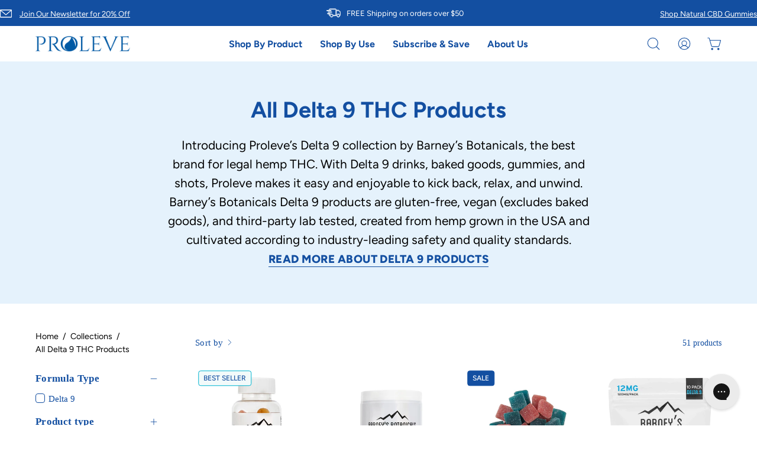

--- FILE ---
content_type: text/html; charset=utf-8
request_url: https://www.proleve.com/collections/all-delta-9-thc-products
body_size: 74567
content:
<!doctype html>
<html class="no-js no-touch" lang="en">
  <head><!-- Hotjar Tracking Code for https://www.proleve.com/ -->
<script>
  (function (h, o, t, j, a, r) {
    h.hj =
      h.hj ||
      function () {
        (h.hj.q = h.hj.q || []).push(arguments);
      };
    h._hjSettings = { hjid: 2469433, hjsv: 6 };
    a = o.getElementsByTagName('head')[0];
    r = o.createElement('script');
    r.async = 1;
    r.src = t + h._hjSettings.hjid + j + h._hjSettings.hjsv;
    a.appendChild(r);
  })(window, document, 'https://static.hotjar.com/c/hotjar-', '.js?sv=');
</script><meta charset="utf-8">
    <meta http-equiv="X-UA-Compatible" content="IE=edge">
    <meta name="viewport" content="width=device-width, height=device-height, initial-scale=1.0, minimum-scale=1.0">
    <link rel="canonical" href="https://www.proleve.com/collections/all-delta-9-thc-products">
    <link rel="preconnect" href="https://cdn.shopify.com" crossorigin>
    <link rel="preconnect" href="https://fonts.shopify.com" crossorigin>
    <link rel="preconnect" href="https://monorail-edge.shopifysvc.com" crossorigin>

    <link href="//www.proleve.com/cdn/shop/t/288/assets/theme.css?v=95312951515458471351767848397" as="style" rel="preload">
<link href="//www.proleve.com/cdn/shop/t/288/assets/lazysizes.min.js?v=111431644619468174291730396865" as="script" rel="preload">
    <link href="//www.proleve.com/cdn/shop/t/288/assets/vendor.js?v=113463091481672235871730396865" as="script" rel="preload">
    <link href="//www.proleve.com/cdn/shop/t/288/assets/theme.dev.js?v=7347882121838377181759420074" as="script" rel="preload">
    <link href="//www.proleve.com/cdn/shop/t/288/assets/custom.js?v=100392058915598588481763564290" as="script" rel="preload">

    <link rel="preload" as="image" href="//www.proleve.com/cdn/shop/t/288/assets/loading.svg?v=91665432863842511931730396865"><style data-shopify>:root { --loader-image-size: 150px; }:root { --loader-image-size: 320px; }html:not(.is-loading) .loading-overlay { opacity: 0; visibility: hidden; pointer-events: none; }
        .loading-overlay { position: fixed; top: 0; left: 0; z-index: 99999; width: 100vw; height: 100vh; display: flex; align-items: center; justify-content: center; background: var(--bg); transition: opacity 0.3s ease-out, visibility 0s linear 0.3s; }
        .loading-overlay .loader__image--fallback { width: 320px; height: 100%; background: var(--loader-image) no-repeat center center/contain; }
        .loader__image__holder { position: absolute; top: 0; left: 0; width: 100%; height: 100%; font-size: 0; display: flex; align-items: center; justify-content: center; animation: pulse-loading 2s infinite ease-in-out; }
        .loader__image { max-width: 150px; height: auto; object-fit: contain; }</style><script>
        const loadingAppearance = "once";
        const loaded = sessionStorage.getItem('loaded');

        if (loadingAppearance === 'once') {
          if (loaded === null) {
            sessionStorage.setItem('loaded', true);
            document.documentElement.classList.add('is-loading');
          }
        } else {
          document.documentElement.classList.add('is-loading');
        }
      </script><link rel="shortcut icon" href="//www.proleve.com/cdn/shop/files/Favicon_32x32.png?v=1613745199" type="image/png">
    <title>
      Shop The Best Delta 9 THC Drinks, Gummies, and Edibles Online | Proleve Distribution
      
      
      
    </title><meta name="description" content="Shop the best all-natural Delta 9 THC gummies, edibles, and drinks made from hemp. Learn how Delta 9 THC supports relaxation, sleep, stress relief, and mood."><link rel="preload" as="font" href="//www.proleve.com/cdn/fonts/figtree/figtree_n4.3c0838aba1701047e60be6a99a1b0a40ce9b8419.woff2" type="font/woff2" crossorigin><link rel="preload" as="font" href="//www.proleve.com/cdn/fonts/figtree/figtree_n7.2fd9bfe01586148e644724096c9d75e8c7a90e55.woff2" type="font/woff2" crossorigin>

<meta property="og:site_name" content="Proleve Distribution">
<meta property="og:url" content="https://www.proleve.com/collections/all-delta-9-thc-products">
<meta property="og:title" content="Shop The Best Delta 9 THC Drinks, Gummies, and Edibles Online | Proleve Distribution">
<meta property="og:type" content="product.group">
<meta property="og:description" content="Shop the best all-natural Delta 9 THC gummies, edibles, and drinks made from hemp. Learn how Delta 9 THC supports relaxation, sleep, stress relief, and mood."><meta property="og:image" content="http://www.proleve.com/cdn/shop/files/proleve-header-logo.png?v=1614323389">
  <meta property="og:image:secure_url" content="https://www.proleve.com/cdn/shop/files/proleve-header-logo.png?v=1614323389">
  <meta property="og:image:width" content="1200">
  <meta property="og:image:height" content="628"><meta name="twitter:card" content="summary_large_image">
<meta name="twitter:title" content="Shop The Best Delta 9 THC Drinks, Gummies, and Edibles Online | Proleve Distribution">
<meta name="twitter:description" content="Shop the best all-natural Delta 9 THC gummies, edibles, and drinks made from hemp. Learn how Delta 9 THC supports relaxation, sleep, stress relief, and mood."><style data-shopify>@font-face {
  font-family: Figtree;
  font-weight: 700;
  font-style: normal;
  font-display: swap;
  src: url("//www.proleve.com/cdn/fonts/figtree/figtree_n7.2fd9bfe01586148e644724096c9d75e8c7a90e55.woff2") format("woff2"),
       url("//www.proleve.com/cdn/fonts/figtree/figtree_n7.ea05de92d862f9594794ab281c4c3a67501ef5fc.woff") format("woff");
}

@font-face {
  font-family: Figtree;
  font-weight: 400;
  font-style: normal;
  font-display: swap;
  src: url("//www.proleve.com/cdn/fonts/figtree/figtree_n4.3c0838aba1701047e60be6a99a1b0a40ce9b8419.woff2") format("woff2"),
       url("//www.proleve.com/cdn/fonts/figtree/figtree_n4.c0575d1db21fc3821f17fd6617d3dee552312137.woff") format("woff");
}



  @font-face {
  font-family: Figtree;
  font-weight: 800;
  font-style: normal;
  font-display: swap;
  src: url("//www.proleve.com/cdn/fonts/figtree/figtree_n8.9ff6d071825a72d8671959a058f3e57a9f1ff61f.woff2") format("woff2"),
       url("//www.proleve.com/cdn/fonts/figtree/figtree_n8.717cfbca15cfe9904984ba933599ab134f457561.woff") format("woff");
}




  @font-face {
  font-family: Figtree;
  font-weight: 400;
  font-style: normal;
  font-display: swap;
  src: url("//www.proleve.com/cdn/fonts/figtree/figtree_n4.3c0838aba1701047e60be6a99a1b0a40ce9b8419.woff2") format("woff2"),
       url("//www.proleve.com/cdn/fonts/figtree/figtree_n4.c0575d1db21fc3821f17fd6617d3dee552312137.woff") format("woff");
}




  @font-face {
  font-family: Figtree;
  font-weight: 900;
  font-style: normal;
  font-display: swap;
  src: url("//www.proleve.com/cdn/fonts/figtree/figtree_n9.c9185a1dab0680c9bce2d373c6fc665d10b5e421.woff2") format("woff2"),
       url("//www.proleve.com/cdn/fonts/figtree/figtree_n9.60f18207a47942453faf8770b2e7e8f4757b2493.woff") format("woff");
}




  @font-face {
  font-family: Figtree;
  font-weight: 300;
  font-style: normal;
  font-display: swap;
  src: url("//www.proleve.com/cdn/fonts/figtree/figtree_n3.e4cc0323f8b9feb279bf6ced9d868d88ce80289f.woff2") format("woff2"),
       url("//www.proleve.com/cdn/fonts/figtree/figtree_n3.db79ac3fb83d054d99bd79fccf8e8782b5cf449e.woff") format("woff");
}




  @font-face {
  font-family: Figtree;
  font-weight: 500;
  font-style: normal;
  font-display: swap;
  src: url("//www.proleve.com/cdn/fonts/figtree/figtree_n5.3b6b7df38aa5986536945796e1f947445832047c.woff2") format("woff2"),
       url("//www.proleve.com/cdn/fonts/figtree/figtree_n5.f26bf6dcae278b0ed902605f6605fa3338e81dab.woff") format("woff");
}




  @font-face {
  font-family: Figtree;
  font-weight: 400;
  font-style: italic;
  font-display: swap;
  src: url("//www.proleve.com/cdn/fonts/figtree/figtree_i4.89f7a4275c064845c304a4cf8a4a586060656db2.woff2") format("woff2"),
       url("//www.proleve.com/cdn/fonts/figtree/figtree_i4.6f955aaaafc55a22ffc1f32ecf3756859a5ad3e2.woff") format("woff");
}




  @font-face {
  font-family: Figtree;
  font-weight: 700;
  font-style: italic;
  font-display: swap;
  src: url("//www.proleve.com/cdn/fonts/figtree/figtree_i7.06add7096a6f2ab742e09ec7e498115904eda1fe.woff2") format("woff2"),
       url("//www.proleve.com/cdn/fonts/figtree/figtree_i7.ee584b5fcaccdbb5518c0228158941f8df81b101.woff") format("woff");
}


:root {--COLOR-PRIMARY-OPPOSITE: #ffffff;
  --COLOR-PRIMARY-OPPOSITE-ALPHA-20: rgba(255, 255, 255, 0.2);
  --COLOR-PRIMARY-LIGHTEN-DARKEN-ALPHA-20: rgba(24, 101, 207, 0.2);
  --COLOR-PRIMARY-LIGHTEN-DARKEN-ALPHA-30: rgba(24, 101, 207, 0.3);

  --PRIMARY-BUTTONS-COLOR-BG: #134fa1;
  --PRIMARY-BUTTONS-COLOR-TEXT: #ffffff;
  --PRIMARY-BUTTONS-COLOR-BORDER: #134fa1;

  --PRIMARY-BUTTONS-COLOR-LIGHTEN-DARKEN: #1865cf;

  --PRIMARY-BUTTONS-COLOR-ALPHA-05: rgba(19, 79, 161, 0.05);
  --PRIMARY-BUTTONS-COLOR-ALPHA-10: rgba(19, 79, 161, 0.1);
  --PRIMARY-BUTTONS-COLOR-ALPHA-50: rgba(19, 79, 161, 0.5);--COLOR-SECONDARY-OPPOSITE: #000000;
  --COLOR-SECONDARY-OPPOSITE-ALPHA-20: rgba(0, 0, 0, 0.2);
  --COLOR-SECONDARY-LIGHTEN-DARKEN-ALPHA-20: rgba(230, 230, 230, 0.2);
  --COLOR-SECONDARY-LIGHTEN-DARKEN-ALPHA-30: rgba(230, 230, 230, 0.3);

  --SECONDARY-BUTTONS-COLOR-BG: #ffffff;
  --SECONDARY-BUTTONS-COLOR-TEXT: #000000;
  --SECONDARY-BUTTONS-COLOR-BORDER: #ffffff;

  --SECONDARY-BUTTONS-COLOR-ALPHA-05: rgba(255, 255, 255, 0.05);
  --SECONDARY-BUTTONS-COLOR-ALPHA-10: rgba(255, 255, 255, 0.1);
  --SECONDARY-BUTTONS-COLOR-ALPHA-50: rgba(255, 255, 255, 0.5);--OUTLINE-BUTTONS-PRIMARY-BG: transparent;
  --OUTLINE-BUTTONS-PRIMARY-TEXT: #134fa1;
  --OUTLINE-BUTTONS-PRIMARY-BORDER: #134fa1;
  --OUTLINE-BUTTONS-PRIMARY-BG-HOVER: rgba(24, 101, 207, 0.2);

  --OUTLINE-BUTTONS-SECONDARY-BG: transparent;
  --OUTLINE-BUTTONS-SECONDARY-TEXT: #ffffff;
  --OUTLINE-BUTTONS-SECONDARY-BORDER: #ffffff;
  --OUTLINE-BUTTONS-SECONDARY-BG-HOVER: rgba(230, 230, 230, 0.2);

  --OUTLINE-BUTTONS-WHITE-BG: transparent;
  --OUTLINE-BUTTONS-WHITE-TEXT: #ffffff;
  --OUTLINE-BUTTONS-WHITE-BORDER: #ffffff;

  --OUTLINE-BUTTONS-BLACK-BG: transparent;
  --OUTLINE-BUTTONS-BLACK-TEXT: #000000;
  --OUTLINE-BUTTONS-BLACK-BORDER: #000000;--OUTLINE-SOLID-BUTTONS-PRIMARY-BG: #134fa1;
  --OUTLINE-SOLID-BUTTONS-PRIMARY-TEXT: #ffffff;
  --OUTLINE-SOLID-BUTTONS-PRIMARY-BORDER: #ffffff;
  --OUTLINE-SOLID-BUTTONS-PRIMARY-BG-HOVER: rgba(255, 255, 255, 0.2);

  --OUTLINE-SOLID-BUTTONS-SECONDARY-BG: #ffffff;
  --OUTLINE-SOLID-BUTTONS-SECONDARY-TEXT: #000000;
  --OUTLINE-SOLID-BUTTONS-SECONDARY-BORDER: #000000;
  --OUTLINE-SOLID-BUTTONS-SECONDARY-BG-HOVER: rgba(0, 0, 0, 0.2);

  --OUTLINE-SOLID-BUTTONS-WHITE-BG: #ffffff;
  --OUTLINE-SOLID-BUTTONS-WHITE-TEXT: #000000;
  --OUTLINE-SOLID-BUTTONS-WHITE-BORDER: #000000;

  --OUTLINE-SOLID-BUTTONS-BLACK-BG: #000000;
  --OUTLINE-SOLID-BUTTONS-BLACK-TEXT: #ffffff;
  --OUTLINE-SOLID-BUTTONS-BLACK-BORDER: #ffffff;--COLOR-HEADING: #134fa1;
  --COLOR-TEXT: #000000;
  --COLOR-TEXT-DARKEN: #000000;
  --COLOR-TEXT-LIGHTEN: #333333;
  --COLOR-TEXT-ALPHA-5: rgba(0, 0, 0, 0.05);
  --COLOR-TEXT-ALPHA-8: rgba(0, 0, 0, 0.08);
  --COLOR-TEXT-ALPHA-10: rgba(0, 0, 0, 0.1);
  --COLOR-TEXT-ALPHA-15: rgba(0, 0, 0, 0.15);
  --COLOR-TEXT-ALPHA-20: rgba(0, 0, 0, 0.2);
  --COLOR-TEXT-ALPHA-25: rgba(0, 0, 0, 0.25);
  --COLOR-TEXT-ALPHA-50: rgba(0, 0, 0, 0.5);
  --COLOR-TEXT-ALPHA-60: rgba(0, 0, 0, 0.6);
  --COLOR-TEXT-ALPHA-85: rgba(0, 0, 0, 0.85);

  --COLOR-BG: #ffffff;
  --COLOR-BG-ALPHA-25: rgba(255, 255, 255, 0.25);
  --COLOR-BG-ALPHA-35: rgba(255, 255, 255, 0.35);
  --COLOR-BG-ALPHA-60: rgba(255, 255, 255, 0.6);
  --COLOR-BG-ALPHA-65: rgba(255, 255, 255, 0.65);
  --COLOR-BG-ALPHA-85: rgba(255, 255, 255, 0.85);
  --COLOR-BG-OVERLAY: rgba(255, 255, 255, 0.75);
  --COLOR-BG-DARKEN: #e6e6e6;
  --COLOR-BG-LIGHTEN-DARKEN: #e6e6e6;
  --COLOR-BG-LIGHTEN-DARKEN-2: #cdcdcd;
  --COLOR-BG-LIGHTEN-DARKEN-3: #b3b3b3;
  --COLOR-BG-LIGHTEN-DARKEN-4: #9a9a9a;
  --COLOR-BG-LIGHTEN-DARKEN-CONTRAST: #b3b3b3;
  --COLOR-BG-LIGHTEN-DARKEN-CONTRAST-2: #999999;
  --COLOR-BG-LIGHTEN-DARKEN-CONTRAST-3: #808080;
  --COLOR-BG-LIGHTEN-DARKEN-CONTRAST-4: #666666;

  --COLOR-BG-SECONDARY: #e5f2fc;
  --COLOR-BG-SECONDARY-LIGHTEN-DARKEN: #b7dbf7;
  --COLOR-BG-SECONDARY-LIGHTEN-DARKEN-CONTRAST: #177dcb;

  --COLOR-BG-ACCENT: #e5f2fc;
  --COLOR-BG-ACCENT-LIGHTEN: #ffffff;

  --COLOR-INPUT-BG: #ffffff;

  --COLOR-ACCENT: #00b5d1;
  --COLOR-ACCENT-TEXT: #fff;

  --COLOR-BORDER: #134fa1;
  --COLOR-BORDER-ALPHA-15: rgba(19, 79, 161, 0.15);
  --COLOR-BORDER-ALPHA-30: rgba(19, 79, 161, 0.3);
  --COLOR-BORDER-ALPHA-50: rgba(19, 79, 161, 0.5);
  --COLOR-BORDER-ALPHA-65: rgba(19, 79, 161, 0.65);
  --COLOR-BORDER-LIGHTEN-DARKEN: #619cec;
  --COLOR-BORDER-HAIRLINE: #f7f7f7;

  --COLOR-SALE-BG: ;
  --COLOR-SALE-TEXT: ;
  --COLOR-CUSTOM-BG: ;
  --COLOR-CUSTOM-TEXT: ;
  --COLOR-SOLD-BG: ;
  --COLOR-SOLD-TEXT: ;
  --COLOR-SAVING-BG: ;
  --COLOR-SAVING-TEXT: ;

  --COLOR-WHITE-BLACK: fff;
  --COLOR-BLACK-WHITE: #000;--COLOR-DISABLED-GREY: rgba(0, 0, 0, 0.05);
  --COLOR-DISABLED-GREY-DARKEN: rgba(0, 0, 0, 0.45);
  --COLOR-ERROR: #D02E2E;
  --COLOR-ERROR-BG: #f3cbcb;
  --COLOR-SUCCESS: #56AD6A;
  --COLOR-SUCCESS-BG: #ECFEF0;
  --COLOR-WARN: #ECBD5E;
  --COLOR-TRANSPARENT: rgba(255, 255, 255, 0);

  --COLOR-WHITE: #ffffff;
  --COLOR-WHITE-DARKEN: #f2f2f2;
  --COLOR-WHITE-ALPHA-10: rgba(255, 255, 255, 0.1);
  --COLOR-WHITE-ALPHA-20: rgba(255, 255, 255, 0.2);
  --COLOR-WHITE-ALPHA-25: rgba(255, 255, 255, 0.25);
  --COLOR-WHITE-ALPHA-50: rgba(255, 255, 255, 0.5);
  --COLOR-WHITE-ALPHA-60: rgba(255, 255, 255, 0.6);
  --COLOR-BLACK: #000000;
  --COLOR-BLACK-LIGHTEN: #1a1a1a;
  --COLOR-BLACK-ALPHA-10: rgba(0, 0, 0, 0.1);
  --COLOR-BLACK-ALPHA-20: rgba(0, 0, 0, 0.2);
  --COLOR-BLACK-ALPHA-25: rgba(0, 0, 0, 0.25);
  --COLOR-BLACK-ALPHA-50: rgba(0, 0, 0, 0.5);
  --COLOR-BLACK-ALPHA-60: rgba(0, 0, 0, 0.6);--FONT-STACK-BODY: Figtree, sans-serif;
  --FONT-STYLE-BODY: normal;
  --FONT-STYLE-BODY-ITALIC: italic;
  --FONT-ADJUST-BODY: 1.0;

  --FONT-WEIGHT-BODY: 400;
  --FONT-WEIGHT-BODY-LIGHT: 300;
  --FONT-WEIGHT-BODY-MEDIUM: 700;
  --FONT-WEIGHT-BODY-BOLD: 500;

  --FONT-STACK-HEADING: Figtree, sans-serif;
  --FONT-STYLE-HEADING: normal;
  --FONT-STYLE-HEADING-ITALIC: italic;
  --FONT-ADJUST-HEADING: 0.8;

  --FONT-WEIGHT-HEADING: 700;
  --FONT-WEIGHT-HEADING-LIGHT: 400;
  --FONT-WEIGHT-HEADING-MEDIUM: 900;
  --FONT-WEIGHT-HEADING-BOLD: 800;

  --FONT-STACK-NAV: Figtree, sans-serif;
  --FONT-STYLE-NAV: normal;
  --FONT-STYLE-NAV-ITALIC: italic;
  --FONT-ADJUST-NAV: 0.85;

  --FONT-WEIGHT-NAV: 400;
  --FONT-WEIGHT-NAV-LIGHT: 300;
  --FONT-WEIGHT-NAV-MEDIUM: 700;
  --FONT-WEIGHT-NAV-BOLD: 600; 

  --FONT-STACK-BUTTON: Figtree, sans-serif;
  --FONT-STYLE-BUTTON: normal;
  --FONT-STYLE-BUTTON-ITALIC: italic;
  --FONT-ADJUST-BUTTON: 1.0;

  --FONT-WEIGHT-BUTTON: 700;
  --FONT-WEIGHT-BUTTON-MEDIUM: 900;
  --FONT-WEIGHT-BUTTON-BOLD: 800;

  --FONT-STACK-SUBHEADING: Figtree, sans-serif;
  --FONT-STYLE-SUBHEADING: normal;
  --FONT-STYLE-SUBHEADING-ITALIC: italic;
  --FONT-ADJUST-SUBHEADING: 1.0;

  --FONT-WEIGHT-SUBHEADING: 400;
  --FONT-WEIGHT-SUBHEADING-LIGHT: 300;
  --FONT-WEIGHT-SUBHEADING-MEDIUM: 700;
  --FONT-WEIGHT-SUBHEADING-BOLD: 500;

  

  --LETTER-SPACING-SUBHEADING: 0.0em;
  --LETTER-SPACING-BUTTON: 0.025em;

  --BUTTON-TEXT-CAPS: uppercase;
  --SUBHEADING-TEXT-CAPS: uppercase;--FONT-SIZE-INPUT: 1.0rem;--RADIUS: 8px;
  --RADIUS-SMALL: 8px;
  --RADIUS-TINY: 8px;
  --RADIUS-BADGE: 3px;
  --RADIUS-CHECKBOX: 4px;
  --RADIUS-TEXTAREA: 8px;--PRODUCT-MEDIA-PADDING-TOP: 100%;--BORDER-WIDTH: 1px;--STROKE-WIDTH: 12px;--SITE-WIDTH: 1440px;
  --SITE-WIDTH-NARROW: 840px;--ICON-ARROW-RIGHT: url( "//www.proleve.com/cdn/shop/t/288/assets/icon-chevron-right.svg?v=115618353204357621731730396864" );--loading-svg: url( "//www.proleve.com/cdn/shop/t/288/assets/loading.svg?v=91665432863842511931730396865" );
  --icon-check: url( "//www.proleve.com/cdn/shop/t/288/assets/icon-check.svg?v=175316081881880408121730396865" );
  --icon-check-swatch: url( "//www.proleve.com/cdn/shop/t/288/assets/icon-check-swatch.svg?v=131897745589030387781730396865" );
  --icon-zoom-in: url( "//www.proleve.com/cdn/shop/t/288/assets/icon-zoom-in.svg?v=157433013461716915331730396865" );
  --icon-zoom-out: url( "//www.proleve.com/cdn/shop/t/288/assets/icon-zoom-out.svg?v=164909107869959372931730396865" );--collection-sticky-bar-height: 0px;
  --collection-image-padding-top: 60%;

  --drawer-width: 400px;
  --drawer-transition: transform 0.4s cubic-bezier(0.46, 0.01, 0.32, 1);--gutter: 60px;
  --gutter-mobile: 20px;
  --grid-gutter: 20px;
  --grid-gutter-mobile: 35px;--inner: 20px;
  --inner-tablet: 18px;
  --inner-mobile: 16px;--grid: repeat(4, minmax(0, 1fr));
  --grid-tablet: repeat(3, minmax(0, 1fr));
  --grid-mobile: repeat(2, minmax(0, 1fr));
  --megamenu-grid: repeat(4, minmax(0, 1fr));
  --grid-row: 1 / span 4;--scrollbar-width: 0px;--overlay: #000;
  --overlay-opacity: 1;--swatch-width: 40px;
  --swatch-height: 20px;
  --swatch-size: 32px;
  --swatch-size-mobile: 30px;

  
  --move-offset: 20px;

  
  --autoplay-speed: 2200ms;

  

    --filter-bg: 1.0;
    --product-filter-bg: 1.0;}</style><link href="//www.proleve.com/cdn/shop/t/288/assets/theme.css?v=95312951515458471351767848397" rel="stylesheet" type="text/css" media="all" /><script
      type="text/javascript"
    >
    if (window.MSInputMethodContext && document.documentMode) {
      var scripts = document.getElementsByTagName('script')[0];
      var polyfill = document.createElement("script");
      polyfill.defer = true;
      polyfill.src = "//www.proleve.com/cdn/shop/t/288/assets/ie11.js?v=164037955086922138091730396864";

      scripts.parentNode.insertBefore(polyfill, scripts);

      document.documentElement.classList.add('ie11');
    } else {
      document.documentElement.className = document.documentElement.className.replace('no-js', 'js');
    }

    document.addEventListener('lazyloaded', (e) => {
      const lazyImage = e.target.parentNode;
      if (lazyImage.classList.contains('lazy-image')) {
        // Wait for the fade in images animation to complete
        setTimeout(() => {
          lazyImage.style.backgroundImage = 'none';
        }, 500);
      }
    });

    let root = '/';
    if (root[root.length - 1] !== '/') {
      root = `${root}/`;
    }

    window.theme = {
      routes: {
        root: root,
        cart_url: "\/cart",
        cart_add_url: "\/cart\/add",
        cart_change_url: "\/cart\/change",
        shop_url: "https:\/\/www.proleve.com",
        searchUrl: '/search',
        predictiveSearchUrl: '/search/suggest',
        product_recommendations_url: "\/recommendations\/products"
      },
      assets: {
        photoswipe: '//www.proleve.com/cdn/shop/t/288/assets/photoswipe.js?v=162613001030112971491730396865',
        smoothscroll: '//www.proleve.com/cdn/shop/t/288/assets/smoothscroll.js?v=37906625415260927261730396865',
        no_image: "//www.proleve.com/cdn/shopifycloud/storefront/assets/no-image-2048-a2addb12_1024x.gif",
        swatches: '//www.proleve.com/cdn/shop/t/288/assets/swatches.json?v=68469234685296563011730396864',
        base: "//www.proleve.com/cdn/shop/t/288/assets/"
      },
      strings: {
        add_to_cart: "Add to Cart",
        cart_acceptance_error: "You must accept our terms and conditions.",
        cart_empty: "Your cart is currently empty.",
        cart_price: "Price",
        cart_quantity: "Quantity",
        cart_items_one: "{{ count }} item",
        cart_items_many: "{{ count }} items",
        cart_title: "Cart",
        cart_total: "Total",
        continue_shopping: "Continue Shopping",
        free: "Free",
        limit_error: "Sorry, looks like we don\u0026#39;t have enough of this product.",
        preorder: "Pre-Order",
        remove: "Remove",
        sale_badge_text: "SALE",
        saving_badge: "Save {{ discount }}",
        saving_up_to_badge: "Save up to {{ discount }}",
        sold_out: "Sold Out",
        subscription: "Subscription",
        unavailable: "Unavailable",
        unit_price_label: "Unit price",
        unit_price_separator: "per",
        zero_qty_error: "Quantity must be greater than 0.",
        delete_confirm: "Are you sure you wish to delete this address?",
        newsletter_product_availability: "Notify Me When It’s Available"
      },
      icons: {
        plus: '<svg aria-hidden="true" focusable="false" role="presentation" class="icon icon-toggle-plus" viewBox="0 0 192 192"><path d="M30 96h132M96 30v132" stroke="currentColor" stroke-linecap="round" stroke-linejoin="round"/></svg>',
        minus: '<svg aria-hidden="true" focusable="false" role="presentation" class="icon icon-toggle-minus" viewBox="0 0 192 192"><path d="M30 96h132" stroke="currentColor" stroke-linecap="round" stroke-linejoin="round"/></svg>',
        close: '<svg aria-hidden="true" focusable="false" role="presentation" class="icon icon-close" viewBox="0 0 192 192"><path d="M150 42 42 150M150 150 42 42" stroke="currentColor" stroke-linecap="round" stroke-linejoin="round"/></svg>'
      },
      settings: {
        animations: false,
        cartType: "drawer",
        enableAcceptTerms: false,
        enableInfinityScroll: false,
        enablePaymentButton: true,
        gridImageSize: "contain",
        gridImageAspectRatio: 1,
        mobileMenuBehaviour: "trigger",
        productGridHover: "image",
        savingBadgeType: "percentage",
        showSaleBadge: true,
        showSoldBadge: true,
        showSavingBadge: false,
        quickBuy: "quick_buy",
        suggestArticles: true,
        suggestCollections: true,
        suggestProducts: true,
        suggestPages: true,
        suggestionsResultsLimit: 10,
        currency_code_enable: false,
        hideInventoryCount: true,
        enableColorSwatchesCollection: false,
      },
      sizes: {
        mobile: 480,
        small: 768,
        large: 1024,
        widescreen: 1440
      },
      moneyFormat: "${{amount}}",
      moneyWithCurrencyFormat: "${{amount}} USD",
      subtotal: 0,
      info: {
        name: 'Palo Alto'
      },
      version: '5.1.1',
    };
    window.lazySizesConfig = window.lazySizesConfig || {};
    window.lazySizesConfig.preloadAfterLoad = true;
    window.PaloAlto = window.PaloAlto || {};
    window.slate = window.slate || {};
    window.isHeaderTransparent = false;
    window.stickyHeaderHeight = 60;
    window.lastWindowWidth = window.innerWidth || document.documentElement.clientWidth;

    if (window.performance) {
      window.performance.mark('init');
    } else {
      window.fastNetworkAndCPU = false;
    }
    </script>

    <script type="text/javascript">
      window.breadcrumbsHTML = `<nav class="breadcrumbs">
  <a href="/" title="Go back to Home page" class="breadcrumbs__link">Home</a><span class="breadcrumbs__sep">/</span>
    <a href="/collections" class="breadcrumbs__link">Collections</a>
    <span class="breadcrumbs__sep">/</span><span class="breadcrumbs__current">All Delta 9 THC Products</span></nav>`;
    </script>

    <script src="//www.proleve.com/cdn/shop/t/288/assets/lazysizes.min.js?v=111431644619468174291730396865" async="true"></script><script src="//www.proleve.com/cdn/shop/t/288/assets/vendor.js?v=113463091481672235871730396865" defer="defer"></script>
    <script src="//www.proleve.com/cdn/shop/t/288/assets/theme.dev.js?v=7347882121838377181759420074" defer="defer"></script>
    <script src="//www.proleve.com/cdn/shop/t/288/assets/custom.js?v=100392058915598588481763564290" defer="defer"></script><script>window.performance && window.performance.mark && window.performance.mark('shopify.content_for_header.start');</script><meta id="shopify-digital-wallet" name="shopify-digital-wallet" content="/588054593/digital_wallets/dialog">
<link rel="alternate" type="application/atom+xml" title="Feed" href="/collections/all-delta-9-thc-products.atom" />
<link rel="next" href="/collections/all-delta-9-thc-products?page=2">
<link rel="alternate" type="application/json+oembed" href="https://www.proleve.com/collections/all-delta-9-thc-products.oembed">
<script async="async" src="/checkouts/internal/preloads.js?locale=en-US"></script>
<script id="shopify-features" type="application/json">{"accessToken":"b42dcb867d108f459f01c24745f8e072","betas":["rich-media-storefront-analytics"],"domain":"www.proleve.com","predictiveSearch":true,"shopId":588054593,"locale":"en"}</script>
<script>var Shopify = Shopify || {};
Shopify.shop = "shopproleve.myshopify.com";
Shopify.locale = "en";
Shopify.currency = {"active":"USD","rate":"1.0"};
Shopify.country = "US";
Shopify.theme = {"name":"🟢 EE - 01\/08 CBD for Sleep","id":172168348015,"schema_name":"Palo Alto","schema_version":"5.1.1","theme_store_id":null,"role":"main"};
Shopify.theme.handle = "null";
Shopify.theme.style = {"id":null,"handle":null};
Shopify.cdnHost = "www.proleve.com/cdn";
Shopify.routes = Shopify.routes || {};
Shopify.routes.root = "/";</script>
<script type="module">!function(o){(o.Shopify=o.Shopify||{}).modules=!0}(window);</script>
<script>!function(o){function n(){var o=[];function n(){o.push(Array.prototype.slice.apply(arguments))}return n.q=o,n}var t=o.Shopify=o.Shopify||{};t.loadFeatures=n(),t.autoloadFeatures=n()}(window);</script>
<script id="shop-js-analytics" type="application/json">{"pageType":"collection"}</script>
<script defer="defer" async type="module" src="//www.proleve.com/cdn/shopifycloud/shop-js/modules/v2/client.init-shop-cart-sync_WVOgQShq.en.esm.js"></script>
<script defer="defer" async type="module" src="//www.proleve.com/cdn/shopifycloud/shop-js/modules/v2/chunk.common_C_13GLB1.esm.js"></script>
<script defer="defer" async type="module" src="//www.proleve.com/cdn/shopifycloud/shop-js/modules/v2/chunk.modal_CLfMGd0m.esm.js"></script>
<script type="module">
  await import("//www.proleve.com/cdn/shopifycloud/shop-js/modules/v2/client.init-shop-cart-sync_WVOgQShq.en.esm.js");
await import("//www.proleve.com/cdn/shopifycloud/shop-js/modules/v2/chunk.common_C_13GLB1.esm.js");
await import("//www.proleve.com/cdn/shopifycloud/shop-js/modules/v2/chunk.modal_CLfMGd0m.esm.js");

  window.Shopify.SignInWithShop?.initShopCartSync?.({"fedCMEnabled":true,"windoidEnabled":true});

</script>
<script>(function() {
  var isLoaded = false;
  function asyncLoad() {
    if (isLoaded) return;
    isLoaded = true;
    var urls = ["https:\/\/cdn-loyalty.yotpo.com\/loader\/CaD8DZoPBdT_KmQ4ml6SVw.js?shop=shopproleve.myshopify.com","\/\/cdn.shopify.com\/proxy\/c75e92cbfe2f9225aabbfbfc5ec5f782b776d88dd11430a7a2bfcccee07596d3\/s3-us-west-2.amazonaws.com\/jsstore\/a\/ZRKHNWM\/ge.js?shop=shopproleve.myshopify.com\u0026sp-cache-control=cHVibGljLCBtYXgtYWdlPTkwMA","\/\/cdn.shopify.com\/proxy\/1ef959f36fbd85ccac2873977f390d4d224cebff1b428382a56c8829a75bba23\/app.retention.com\/shopify\/shopify_app_add_to_cart_script.js?shop=shopproleve.myshopify.com\u0026sp-cache-control=cHVibGljLCBtYXgtYWdlPTkwMA","https:\/\/cyan-baud.cinaberis.com\/cache\/shopproleve.myshopify.com\/script.js?c=1728506345000\u0026shop=shopproleve.myshopify.com","https:\/\/config.gorgias.chat\/bundle-loader\/01GYCC7HB2X6QVJPC1GETM2DJ1?source=shopify1click\u0026shop=shopproleve.myshopify.com","\/\/cdn.shopify.com\/proxy\/3a6ddf33cc66e3a8017739c1f2ad02600971d1321cb72f7b6a1dd93badd5544a\/spfy-pxl.archive-digger.com\/assets\/script_tag.js?shopId=shopproleve.myshopify.com\u0026taboolaId=1751861\u0026ecav=true\u0026eh=true\u0026ess=true\u0026ep=true\u0026eatc=true\u0026eprv=true\u0026ecv=true\u0026epv=true\u0026esc=true\u0026shop=shopproleve.myshopify.com\u0026sp-cache-control=cHVibGljLCBtYXgtYWdlPTkwMA","https:\/\/static.rechargecdn.com\/static\/js\/recharge.js?shop=shopproleve.myshopify.com","https:\/\/public.9gtb.com\/loader.js?g_cvt_id=1612401f-b2b7-40df-8484-db252f7e527f\u0026shop=shopproleve.myshopify.com"];
    for (var i = 0; i < urls.length; i++) {
      var s = document.createElement('script');
      s.type = 'text/javascript';
      s.async = true;
      s.src = urls[i];
      var x = document.getElementsByTagName('script')[0];
      x.parentNode.insertBefore(s, x);
    }
  };
  if(window.attachEvent) {
    window.attachEvent('onload', asyncLoad);
  } else {
    window.addEventListener('load', asyncLoad, false);
  }
})();</script>
<script id="__st">var __st={"a":588054593,"offset":-18000,"reqid":"ef8c5c98-3f5b-4686-a24d-06d0d67bda5b-1769678353","pageurl":"www.proleve.com\/collections\/all-delta-9-thc-products","u":"231550b37b2d","p":"collection","rtyp":"collection","rid":279402577985};</script>
<script>window.ShopifyPaypalV4VisibilityTracking = true;</script>
<script id="captcha-bootstrap">!function(){'use strict';const t='contact',e='account',n='new_comment',o=[[t,t],['blogs',n],['comments',n],[t,'customer']],c=[[e,'customer_login'],[e,'guest_login'],[e,'recover_customer_password'],[e,'create_customer']],r=t=>t.map((([t,e])=>`form[action*='/${t}']:not([data-nocaptcha='true']) input[name='form_type'][value='${e}']`)).join(','),a=t=>()=>t?[...document.querySelectorAll(t)].map((t=>t.form)):[];function s(){const t=[...o],e=r(t);return a(e)}const i='password',u='form_key',d=['recaptcha-v3-token','g-recaptcha-response','h-captcha-response',i],f=()=>{try{return window.sessionStorage}catch{return}},m='__shopify_v',_=t=>t.elements[u];function p(t,e,n=!1){try{const o=window.sessionStorage,c=JSON.parse(o.getItem(e)),{data:r}=function(t){const{data:e,action:n}=t;return t[m]||n?{data:e,action:n}:{data:t,action:n}}(c);for(const[e,n]of Object.entries(r))t.elements[e]&&(t.elements[e].value=n);n&&o.removeItem(e)}catch(o){console.error('form repopulation failed',{error:o})}}const l='form_type',E='cptcha';function T(t){t.dataset[E]=!0}const w=window,h=w.document,L='Shopify',v='ce_forms',y='captcha';let A=!1;((t,e)=>{const n=(g='f06e6c50-85a8-45c8-87d0-21a2b65856fe',I='https://cdn.shopify.com/shopifycloud/storefront-forms-hcaptcha/ce_storefront_forms_captcha_hcaptcha.v1.5.2.iife.js',D={infoText:'Protected by hCaptcha',privacyText:'Privacy',termsText:'Terms'},(t,e,n)=>{const o=w[L][v],c=o.bindForm;if(c)return c(t,g,e,D).then(n);var r;o.q.push([[t,g,e,D],n]),r=I,A||(h.body.append(Object.assign(h.createElement('script'),{id:'captcha-provider',async:!0,src:r})),A=!0)});var g,I,D;w[L]=w[L]||{},w[L][v]=w[L][v]||{},w[L][v].q=[],w[L][y]=w[L][y]||{},w[L][y].protect=function(t,e){n(t,void 0,e),T(t)},Object.freeze(w[L][y]),function(t,e,n,w,h,L){const[v,y,A,g]=function(t,e,n){const i=e?o:[],u=t?c:[],d=[...i,...u],f=r(d),m=r(i),_=r(d.filter((([t,e])=>n.includes(e))));return[a(f),a(m),a(_),s()]}(w,h,L),I=t=>{const e=t.target;return e instanceof HTMLFormElement?e:e&&e.form},D=t=>v().includes(t);t.addEventListener('submit',(t=>{const e=I(t);if(!e)return;const n=D(e)&&!e.dataset.hcaptchaBound&&!e.dataset.recaptchaBound,o=_(e),c=g().includes(e)&&(!o||!o.value);(n||c)&&t.preventDefault(),c&&!n&&(function(t){try{if(!f())return;!function(t){const e=f();if(!e)return;const n=_(t);if(!n)return;const o=n.value;o&&e.removeItem(o)}(t);const e=Array.from(Array(32),(()=>Math.random().toString(36)[2])).join('');!function(t,e){_(t)||t.append(Object.assign(document.createElement('input'),{type:'hidden',name:u})),t.elements[u].value=e}(t,e),function(t,e){const n=f();if(!n)return;const o=[...t.querySelectorAll(`input[type='${i}']`)].map((({name:t})=>t)),c=[...d,...o],r={};for(const[a,s]of new FormData(t).entries())c.includes(a)||(r[a]=s);n.setItem(e,JSON.stringify({[m]:1,action:t.action,data:r}))}(t,e)}catch(e){console.error('failed to persist form',e)}}(e),e.submit())}));const S=(t,e)=>{t&&!t.dataset[E]&&(n(t,e.some((e=>e===t))),T(t))};for(const o of['focusin','change'])t.addEventListener(o,(t=>{const e=I(t);D(e)&&S(e,y())}));const B=e.get('form_key'),M=e.get(l),P=B&&M;t.addEventListener('DOMContentLoaded',(()=>{const t=y();if(P)for(const e of t)e.elements[l].value===M&&p(e,B);[...new Set([...A(),...v().filter((t=>'true'===t.dataset.shopifyCaptcha))])].forEach((e=>S(e,t)))}))}(h,new URLSearchParams(w.location.search),n,t,e,['guest_login'])})(!0,!0)}();</script>
<script integrity="sha256-4kQ18oKyAcykRKYeNunJcIwy7WH5gtpwJnB7kiuLZ1E=" data-source-attribution="shopify.loadfeatures" defer="defer" src="//www.proleve.com/cdn/shopifycloud/storefront/assets/storefront/load_feature-a0a9edcb.js" crossorigin="anonymous"></script>
<script data-source-attribution="shopify.dynamic_checkout.dynamic.init">var Shopify=Shopify||{};Shopify.PaymentButton=Shopify.PaymentButton||{isStorefrontPortableWallets:!0,init:function(){window.Shopify.PaymentButton.init=function(){};var t=document.createElement("script");t.src="https://www.proleve.com/cdn/shopifycloud/portable-wallets/latest/portable-wallets.en.js",t.type="module",document.head.appendChild(t)}};
</script>
<script data-source-attribution="shopify.dynamic_checkout.buyer_consent">
  function portableWalletsHideBuyerConsent(e){var t=document.getElementById("shopify-buyer-consent"),n=document.getElementById("shopify-subscription-policy-button");t&&n&&(t.classList.add("hidden"),t.setAttribute("aria-hidden","true"),n.removeEventListener("click",e))}function portableWalletsShowBuyerConsent(e){var t=document.getElementById("shopify-buyer-consent"),n=document.getElementById("shopify-subscription-policy-button");t&&n&&(t.classList.remove("hidden"),t.removeAttribute("aria-hidden"),n.addEventListener("click",e))}window.Shopify?.PaymentButton&&(window.Shopify.PaymentButton.hideBuyerConsent=portableWalletsHideBuyerConsent,window.Shopify.PaymentButton.showBuyerConsent=portableWalletsShowBuyerConsent);
</script>
<script data-source-attribution="shopify.dynamic_checkout.cart.bootstrap">document.addEventListener("DOMContentLoaded",(function(){function t(){return document.querySelector("shopify-accelerated-checkout-cart, shopify-accelerated-checkout")}if(t())Shopify.PaymentButton.init();else{new MutationObserver((function(e,n){t()&&(Shopify.PaymentButton.init(),n.disconnect())})).observe(document.body,{childList:!0,subtree:!0})}}));
</script>
<script id='scb4127' type='text/javascript' async='' src='https://www.proleve.com/cdn/shopifycloud/privacy-banner/storefront-banner.js'></script><link id="shopify-accelerated-checkout-styles" rel="stylesheet" media="screen" href="https://www.proleve.com/cdn/shopifycloud/portable-wallets/latest/accelerated-checkout-backwards-compat.css" crossorigin="anonymous">
<style id="shopify-accelerated-checkout-cart">
        #shopify-buyer-consent {
  margin-top: 1em;
  display: inline-block;
  width: 100%;
}

#shopify-buyer-consent.hidden {
  display: none;
}

#shopify-subscription-policy-button {
  background: none;
  border: none;
  padding: 0;
  text-decoration: underline;
  font-size: inherit;
  cursor: pointer;
}

#shopify-subscription-policy-button::before {
  box-shadow: none;
}

      </style>

<script>window.performance && window.performance.mark && window.performance.mark('shopify.content_for_header.end');</script>

    
    <script
      type="text/javascript"
      async=""
      src="https://static.klaviyo.com/onsite/js/klaviyo.js?company_id=PHHFDC"
    ></script>
    
    <script type="text/javascript">
      var item = {
        ProductName: item.ProductName,
        ProductID: item.ProductID,
        SKU: item.SKU,
        Categories: item.Categories,
        ImageURL: item.ImageURL,
        URL: item.URL,
        Brand: item.Brand,
        Price: item.Price,
        CompareAtPrice: item.CompareAtPrice,
      };
      klaviyo.push(['track', 'Viewed Product', item]);
    </script>
    <script type="text/javascript">
      klaviyo.push([
        'trackViewedItem',
        {
          Title: item.ProductName,
          ItemId: item.ProductID,
          Categories: item.Categories,
          ImageUrl: item.ImageURL,
          Url: item.URL,
          Metadata: {
            Brand: item.Brand,
            Price: item.Price,
            CompareAtPrice: item.CompareAtPrice,
          },
        },
      ]);
    </script>

    
    <script>
      if (window.location.host == 'discover.proleve.com') {
        window.cbr_age_check_popup_skip = true;
      }
    </script>

    


<!-- BEGIN app block: shopify://apps/yotpo-loyalty-rewards/blocks/loader-app-embed-block/2f9660df-5018-4e02-9868-ee1fb88d6ccd -->



<!-- END app block --><!-- BEGIN app block: shopify://apps/klaviyo-email-marketing-sms/blocks/klaviyo-onsite-embed/2632fe16-c075-4321-a88b-50b567f42507 -->












  <script async src="https://static.klaviyo.com/onsite/js/PHHFDC/klaviyo.js?company_id=PHHFDC"></script>
  <script>!function(){if(!window.klaviyo){window._klOnsite=window._klOnsite||[];try{window.klaviyo=new Proxy({},{get:function(n,i){return"push"===i?function(){var n;(n=window._klOnsite).push.apply(n,arguments)}:function(){for(var n=arguments.length,o=new Array(n),w=0;w<n;w++)o[w]=arguments[w];var t="function"==typeof o[o.length-1]?o.pop():void 0,e=new Promise((function(n){window._klOnsite.push([i].concat(o,[function(i){t&&t(i),n(i)}]))}));return e}}})}catch(n){window.klaviyo=window.klaviyo||[],window.klaviyo.push=function(){var n;(n=window._klOnsite).push.apply(n,arguments)}}}}();</script>

  




  <script>
    window.klaviyoReviewsProductDesignMode = false
  </script>







<!-- END app block --><!-- BEGIN app block: shopify://apps/eg-auto-add-to-cart/blocks/app-embed/0f7d4f74-1e89-4820-aec4-6564d7e535d2 -->










  
    <script
      async
      type="text/javascript"
      src="https://cdn.506.io/eg/script.js?shop=shopproleve.myshopify.com&v=7"
    ></script>
  



  <meta id="easygift-shop" itemid="c2hvcF8kXzE3Njk2NzgzNTQ=" content="{&quot;isInstalled&quot;:true,&quot;installedOn&quot;:&quot;2024-10-09T16:09:37.432Z&quot;,&quot;appVersion&quot;:&quot;3.0&quot;,&quot;subscriptionName&quot;:&quot;Standard&quot;,&quot;cartAnalytics&quot;:true,&quot;freeTrialEndsOn&quot;:null,&quot;settings&quot;:{&quot;reminderBannerStyle&quot;:{&quot;position&quot;:{&quot;horizontal&quot;:&quot;right&quot;,&quot;vertical&quot;:&quot;bottom&quot;},&quot;primaryColor&quot;:&quot;#000000&quot;,&quot;cssStyles&quot;:&quot;&quot;,&quot;headerText&quot;:&quot;Click here to reopen missed deals&quot;,&quot;subHeaderText&quot;:null,&quot;showImage&quot;:false,&quot;imageUrl&quot;:&quot;https:\/\/cdn.506.io\/eg\/eg_notification_default_512x512.png&quot;,&quot;displayAfter&quot;:5,&quot;closingMode&quot;:&quot;doNotAutoClose&quot;,&quot;selfcloseAfter&quot;:5,&quot;reshowBannerAfter&quot;:&quot;everyNewSession&quot;},&quot;addedItemIdentifier&quot;:&quot;_Gifted&quot;,&quot;ignoreOtherAppLineItems&quot;:null,&quot;customVariantsInfoLifetimeMins&quot;:1440,&quot;redirectPath&quot;:null,&quot;ignoreNonStandardCartRequests&quot;:false,&quot;bannerStyle&quot;:{&quot;position&quot;:{&quot;horizontal&quot;:&quot;right&quot;,&quot;vertical&quot;:&quot;bottom&quot;},&quot;primaryColor&quot;:&quot;#000000&quot;,&quot;cssStyles&quot;:null},&quot;themePresetId&quot;:&quot;0&quot;,&quot;notificationStyle&quot;:{&quot;position&quot;:{&quot;horizontal&quot;:&quot;right&quot;,&quot;vertical&quot;:&quot;bottom&quot;},&quot;primaryColor&quot;:&quot;#134FA1&quot;,&quot;duration&quot;:&quot;3.0&quot;,&quot;cssStyles&quot;:&quot;#aca-notifications-wrapper {\n  display: block;\n  right: 0;\n  bottom: 0;\n  position: fixed;\n  z-index: 99999999;\n  max-height: 100%;\n  overflow: auto;\n}\n.aca-notification-container {\n  display: flex;\n  flex-direction: row;\n  text-align: left;\n  font-size: 16px;\n  margin: 12px;\n  padding: 8px;\n  background-color: #FFFFFF;\n  width: fit-content;\n  box-shadow: rgb(170 170 170) 0px 0px 5px;\n  border-radius: 8px;\n  opacity: 0;\n  transition: opacity 0.4s ease-in-out;\n}\n.aca-notification-container .aca-notification-image {\n  display: flex;\n  align-items: center;\n  justify-content: center;\n  min-height: 60px;\n  min-width: 60px;\n  height: 60px;\n  width: 60px;\n  background-color: #FFFFFF;\n  margin: 8px;\n}\n.aca-notification-image img {\n  display: block;\n  max-width: 100%;\n  max-height: 100%;\n  width: auto;\n  height: auto;\n  border-radius: 6px;\n  box-shadow: rgba(99, 115, 129, 0.29) 0px 0px 4px 1px;\n}\n.aca-notification-container .aca-notification-text {\n  flex-grow: 1;\n  margin: 8px;\n  max-width: 260px;\n}\n.aca-notification-heading {\n  font-size: 24px;\n  margin: 0 0 0.3em 0;\n  line-height: normal;\n  word-break: break-word;\n  line-height: 1.2;\n  max-height: 3.6em;\n  overflow: hidden;\n  color: #134FA1;\n}\n.aca-notification-subheading {\n  font-size: 18px;\n  margin: 0;\n  line-height: normal;\n  word-break: break-word;\n  line-height: 1.4;\n  max-height: 5.6em;\n  overflow: hidden;\n  color: #134FA1;\n}\n@media screen and (max-width: 450px) {\n  #aca-notifications-wrapper {\n    left: null;\n right: null;\n  }\n  .aca-notification-container {\n    width: auto;\n display: block;\n flex-wrap: wrap;\n }\n.aca-notification-container .aca-notification-text {\n    max-width: none;\n  }\n}&quot;,&quot;hasCustomizations&quot;:false},&quot;fetchCartData&quot;:false,&quot;useLocalStorage&quot;:{&quot;expiryMinutes&quot;:null,&quot;enabled&quot;:false},&quot;popupStyle&quot;:{&quot;primaryColor&quot;:&quot;#134FA1&quot;,&quot;secondaryColor&quot;:&quot;#134FA1&quot;,&quot;cssStyles&quot;:null,&quot;hasCustomizations&quot;:false,&quot;addButtonText&quot;:&quot;Select&quot;,&quot;dismissButtonText&quot;:&quot;Close&quot;,&quot;outOfStockButtonText&quot;:&quot;Out of Stock&quot;,&quot;imageUrl&quot;:null,&quot;showProductLink&quot;:false,&quot;subscriptionLabel&quot;:null},&quot;refreshAfterBannerClick&quot;:false,&quot;disableReapplyRules&quot;:false,&quot;disableReloadOnFailedAddition&quot;:false,&quot;autoReloadCartPage&quot;:false,&quot;ajaxRedirectPath&quot;:null,&quot;allowSimultaneousRequests&quot;:false,&quot;applyRulesOnCheckout&quot;:false,&quot;enableCartCtrlOverrides&quot;:true,&quot;scriptSettings&quot;:{&quot;branding&quot;:{&quot;show&quot;:false,&quot;removalRequestSent&quot;:null},&quot;productPageRedirection&quot;:{&quot;enabled&quot;:false,&quot;products&quot;:[],&quot;redirectionURL&quot;:&quot;\/&quot;},&quot;debugging&quot;:{&quot;enabled&quot;:false,&quot;enabledOn&quot;:null,&quot;stringifyObj&quot;:false},&quot;customCSS&quot;:null,&quot;delayUpdates&quot;:2000,&quot;decodePayload&quot;:false,&quot;hideAlertsOnFrontend&quot;:false,&quot;removeEGPropertyFromSplitActionLineItems&quot;:false,&quot;fetchProductInfoFromSavedDomain&quot;:false,&quot;enableBuyNowInterceptions&quot;:false,&quot;removeProductsAddedFromExpiredRules&quot;:false,&quot;useFinalPrice&quot;:false,&quot;hideGiftedPropertyText&quot;:false,&quot;fetchCartDataBeforeRequest&quot;:false}},&quot;translations&quot;:null,&quot;defaultLocale&quot;:&quot;en&quot;,&quot;shopDomain&quot;:&quot;www.proleve.com&quot;}">


<script defer>
  (async function() {
    try {

      const blockVersion = "v3"
      if (blockVersion != "v3") {
        return
      }

      let metaErrorFlag = false;
      if (metaErrorFlag) {
        return
      }

      // Parse metafields as JSON
      const metafields = {};

      // Process metafields in JavaScript
      let savedRulesArray = [];
      for (const [key, value] of Object.entries(metafields)) {
        if (value) {
          for (const prop in value) {
            // avoiding Object.Keys for performance gain -- no need to make an array of keys.
            savedRulesArray.push(value);
            break;
          }
        }
      }

      const metaTag = document.createElement('meta');
      metaTag.id = 'easygift-rules';
      metaTag.content = JSON.stringify(savedRulesArray);
      metaTag.setAttribute('itemid', 'cnVsZXNfJF8xNzY5Njc4MzU0');

      document.head.appendChild(metaTag);
      } catch (err) {
        
      }
  })();
</script>


  <script
    type="text/javascript"
    defer
  >

    (function () {
      try {
        window.EG_INFO = window.EG_INFO || {};
        var shopInfo = {"isInstalled":true,"installedOn":"2024-10-09T16:09:37.432Z","appVersion":"3.0","subscriptionName":"Standard","cartAnalytics":true,"freeTrialEndsOn":null,"settings":{"reminderBannerStyle":{"position":{"horizontal":"right","vertical":"bottom"},"primaryColor":"#000000","cssStyles":"","headerText":"Click here to reopen missed deals","subHeaderText":null,"showImage":false,"imageUrl":"https:\/\/cdn.506.io\/eg\/eg_notification_default_512x512.png","displayAfter":5,"closingMode":"doNotAutoClose","selfcloseAfter":5,"reshowBannerAfter":"everyNewSession"},"addedItemIdentifier":"_Gifted","ignoreOtherAppLineItems":null,"customVariantsInfoLifetimeMins":1440,"redirectPath":null,"ignoreNonStandardCartRequests":false,"bannerStyle":{"position":{"horizontal":"right","vertical":"bottom"},"primaryColor":"#000000","cssStyles":null},"themePresetId":"0","notificationStyle":{"position":{"horizontal":"right","vertical":"bottom"},"primaryColor":"#134FA1","duration":"3.0","cssStyles":"#aca-notifications-wrapper {\n  display: block;\n  right: 0;\n  bottom: 0;\n  position: fixed;\n  z-index: 99999999;\n  max-height: 100%;\n  overflow: auto;\n}\n.aca-notification-container {\n  display: flex;\n  flex-direction: row;\n  text-align: left;\n  font-size: 16px;\n  margin: 12px;\n  padding: 8px;\n  background-color: #FFFFFF;\n  width: fit-content;\n  box-shadow: rgb(170 170 170) 0px 0px 5px;\n  border-radius: 8px;\n  opacity: 0;\n  transition: opacity 0.4s ease-in-out;\n}\n.aca-notification-container .aca-notification-image {\n  display: flex;\n  align-items: center;\n  justify-content: center;\n  min-height: 60px;\n  min-width: 60px;\n  height: 60px;\n  width: 60px;\n  background-color: #FFFFFF;\n  margin: 8px;\n}\n.aca-notification-image img {\n  display: block;\n  max-width: 100%;\n  max-height: 100%;\n  width: auto;\n  height: auto;\n  border-radius: 6px;\n  box-shadow: rgba(99, 115, 129, 0.29) 0px 0px 4px 1px;\n}\n.aca-notification-container .aca-notification-text {\n  flex-grow: 1;\n  margin: 8px;\n  max-width: 260px;\n}\n.aca-notification-heading {\n  font-size: 24px;\n  margin: 0 0 0.3em 0;\n  line-height: normal;\n  word-break: break-word;\n  line-height: 1.2;\n  max-height: 3.6em;\n  overflow: hidden;\n  color: #134FA1;\n}\n.aca-notification-subheading {\n  font-size: 18px;\n  margin: 0;\n  line-height: normal;\n  word-break: break-word;\n  line-height: 1.4;\n  max-height: 5.6em;\n  overflow: hidden;\n  color: #134FA1;\n}\n@media screen and (max-width: 450px) {\n  #aca-notifications-wrapper {\n    left: null;\n right: null;\n  }\n  .aca-notification-container {\n    width: auto;\n display: block;\n flex-wrap: wrap;\n }\n.aca-notification-container .aca-notification-text {\n    max-width: none;\n  }\n}","hasCustomizations":false},"fetchCartData":false,"useLocalStorage":{"expiryMinutes":null,"enabled":false},"popupStyle":{"primaryColor":"#134FA1","secondaryColor":"#134FA1","cssStyles":null,"hasCustomizations":false,"addButtonText":"Select","dismissButtonText":"Close","outOfStockButtonText":"Out of Stock","imageUrl":null,"showProductLink":false,"subscriptionLabel":null},"refreshAfterBannerClick":false,"disableReapplyRules":false,"disableReloadOnFailedAddition":false,"autoReloadCartPage":false,"ajaxRedirectPath":null,"allowSimultaneousRequests":false,"applyRulesOnCheckout":false,"enableCartCtrlOverrides":true,"scriptSettings":{"branding":{"show":false,"removalRequestSent":null},"productPageRedirection":{"enabled":false,"products":[],"redirectionURL":"\/"},"debugging":{"enabled":false,"enabledOn":null,"stringifyObj":false},"customCSS":null,"delayUpdates":2000,"decodePayload":false,"hideAlertsOnFrontend":false,"removeEGPropertyFromSplitActionLineItems":false,"fetchProductInfoFromSavedDomain":false,"enableBuyNowInterceptions":false,"removeProductsAddedFromExpiredRules":false,"useFinalPrice":false,"hideGiftedPropertyText":false,"fetchCartDataBeforeRequest":false}},"translations":null,"defaultLocale":"en","shopDomain":"www.proleve.com"};
        var productRedirectionEnabled = shopInfo.settings.scriptSettings.productPageRedirection.enabled;
        if (["Unlimited", "Enterprise"].includes(shopInfo.subscriptionName) && productRedirectionEnabled) {
          var products = shopInfo.settings.scriptSettings.productPageRedirection.products;
          if (products.length > 0) {
            var productIds = products.map(function(prod) {
              var productGid = prod.id;
              var productIdNumber = parseInt(productGid.split('/').pop());
              return productIdNumber;
            });
            var productInfo = null;
            var isProductInList = productIds.includes(productInfo.id);
            if (isProductInList) {
              var redirectionURL = shopInfo.settings.scriptSettings.productPageRedirection.redirectionURL;
              if (redirectionURL) {
                window.location = redirectionURL;
              }
            }
          }
        }

        
      } catch(err) {
      return
    }})()
  </script>



<!-- END app block --><!-- BEGIN app block: shopify://apps/savedby-package-protection/blocks/savedby-storefront-widget/6d4bce9c-696c-4f95-8a15-0cc2b2b9e839 --><!-- START SAVEDBY EXTENSION -->
<script>
  const widgetConfig = {"excludedProducts":[],"feeTiers":[{"max":70,"price":1.47,"variantId":40770334687297},{"max":100,"price":2.67,"variantId":40770334720065},{"max":150,"price":3.97,"variantId":40770334752833},{"max":200,"price":5.47,"variantId":40770334785601},{"max":250,"price":6.97,"variantId":40770334818369},{"max":300,"price":8.47,"variantId":40770334851137},{"max":350,"price":9.97,"variantId":40770334883905},{"max":400,"price":11.47,"variantId":40770334916673},{"max":450,"price":12.97,"variantId":40770334949441},{"max":500,"price":14.47,"variantId":40770334982209},{"max":550,"price":15.97,"variantId":40770335014977},{"max":600,"price":17.47,"variantId":40770335047745},{"max":650,"price":18.97,"variantId":40770335080513},{"max":700,"price":20.47,"variantId":40770335113281},{"max":750,"price":21.97,"variantId":40770335146049},{"max":800,"price":23.47,"variantId":40770335178817},{"max":850,"price":24.97,"variantId":40770335211585},{"max":900,"price":26.47,"variantId":40770335244353},{"max":950,"price":27.97,"variantId":40770335277121},{"max":1000,"price":29.47,"variantId":40770335309889},{"max":1050,"price":30.97,"variantId":40770335342657},{"max":1100,"price":32.47,"variantId":40770335375425},{"max":1150,"price":33.97,"variantId":40770335408193},{"max":1200,"price":35.47,"variantId":40770335440961}],"nonCoveredProducts":[],"protectionProduct":"gid://shopify/Product/7069606379585","widgetExcludedProducts":[],"storefront":{"version":"v7.0.0-beta.20","variant":"BASIC","autoOptIn":false,"info":{"description":"Package Protection","title":"Checkout+"},"useOnlyAjaxToRemove":false,"checkoutText":"","optOutText":"Continue Without Package Protection","customCSS":":host {}","checkoutButtonExclusions":{"attributes":[],"classNames":[]}},"checkout":{"variant":"BASIC","title":"","textContent":"","popup":{"isOrderSatisfaction":false,"point1Title":"","point1Body":"","point2Body":"","point3Title":"","point3Body":"","point2Title":"","carbonPointTitle":"","carbonPointBody":"","iconColor":"","bannerSrc":"","carbonPointIcon":""},"hidePrice":false,"autoOptIn":true},"currentPlan":{"id":"9i95duVa3WlZSvqthkTa","isOrderSatisfaction":false},"enableConditions":{"checkout":[]}};
  let _SavedBy_sfwVersion = widgetConfig.storefront.version
  const devVersion = localStorage.getItem('SAVEDBY_DEV_VERSION');
  if (devVersion?.match(/^v\d+\.\d+\.\d+-beta\.\d+$/)) _SavedBy_sfwVersion = devVersion;
  if (!_SavedBy_sfwVersion) console.error('[SAVEDBY] Missing SFW version');
  const useLegacy = _SavedBy_sfwVersion < 'v7';
</script>
<!-- BEGIN app snippet: legacy --><script>
  try {
    (function() {
      if (!useLegacy) return
      console.debug('[SAVEDBY] Loading legacy extension');
      class SavedBy {
        #checkoutButtonDisabled = false;
        #isMerchantResponsible = false;

        constructor() {
          if (window.performance && window.performance.mark) window.performance.mark('savedby-init-start');
          safeIdleCallback(() => {
            this.initializeCartLogic()
          })

          this.initializeCritical()

          if (window.performance && window.performance.mark) {
            window.performance.mark('savedby-init-end');
            window.performance.measure('savedby-init', 'savedby-init-start', 'savedby-init-end');
          }
        }

        initializeCritical() {
          // SHOP STATE
          this.cart = {"note":null,"attributes":{},"original_total_price":0,"total_price":0,"total_discount":0,"total_weight":0.0,"item_count":0,"items":[],"requires_shipping":false,"currency":"USD","items_subtotal_price":0,"cart_level_discount_applications":[],"checkout_charge_amount":0};
          this.product =  {"id":7069606379585,"title":"SavedBy Package Protection","handle":"savedby-package-protection","description":"\u003ch4\u003e\n\u003cstrong\u003eTo learn more about SavedBy's Policies, please click here: \u003c\/strong\u003e\u003cspan style=\"color: #2b00ff;\"\u003e\u003ca href=\"https:\/\/savedby.io\/policies\" style=\"color: #2b00ff;\" target=\"_blank\"\u003ehttps:\/\/savedby.io\/policies\u003c\/a\u003e\u003c\/span\u003e\n\u003c\/h4\u003e\n\u003cp\u003e \u003c\/p\u003e","published_at":"2024-02-05T14:26:56-05:00","created_at":"2024-02-02T11:25:16-05:00","vendor":"SavedBy","type":"Protection","tags":["exclude_rebuy","exclude_stamped","smart-cart-hidden","smart-cart-shipping-excluded","YBlocklist"],"price":147,"price_min":147,"price_max":3547,"available":true,"price_varies":true,"compare_at_price":null,"compare_at_price_min":0,"compare_at_price_max":0,"compare_at_price_varies":false,"variants":[{"id":40770334687297,"title":"$1.47","option1":"$1.47","option2":null,"option3":null,"sku":"savedby","requires_shipping":false,"taxable":false,"featured_image":{"id":31828054605889,"product_id":7069606379585,"position":1,"created_at":"2024-02-05T14:55:17-05:00","updated_at":"2024-02-05T14:55:19-05:00","alt":"SavedBy Logo","width":1200,"height":1200,"src":"\/\/www.proleve.com\/cdn\/shop\/files\/SavedByLogo2.png?v=1707162919","variant_ids":[40770334687297,40770334720065,40770334752833,40770334785601,40770334818369,40770334851137,40770334883905,40770334916673,40770334949441,40770334982209,40770335014977,40770335047745,40770335080513,40770335113281,40770335146049,40770335178817,40770335211585,40770335244353,40770335277121,40770335309889,40770335342657,40770335375425,40770335408193,40770335440961]},"available":true,"name":"SavedBy Package Protection - $1.47","public_title":"$1.47","options":["$1.47"],"price":147,"weight":0,"compare_at_price":null,"inventory_management":null,"barcode":null,"featured_media":{"alt":"SavedBy Logo","id":24600280596545,"position":1,"preview_image":{"aspect_ratio":1.0,"height":1200,"width":1200,"src":"\/\/www.proleve.com\/cdn\/shop\/files\/SavedByLogo2.png?v=1707162919"}},"requires_selling_plan":false,"selling_plan_allocations":[],"quantity_rule":{"min":1,"max":null,"increment":1}},{"id":40770334720065,"title":"$2.67","option1":"$2.67","option2":null,"option3":null,"sku":"savedby","requires_shipping":false,"taxable":false,"featured_image":{"id":31828054605889,"product_id":7069606379585,"position":1,"created_at":"2024-02-05T14:55:17-05:00","updated_at":"2024-02-05T14:55:19-05:00","alt":"SavedBy Logo","width":1200,"height":1200,"src":"\/\/www.proleve.com\/cdn\/shop\/files\/SavedByLogo2.png?v=1707162919","variant_ids":[40770334687297,40770334720065,40770334752833,40770334785601,40770334818369,40770334851137,40770334883905,40770334916673,40770334949441,40770334982209,40770335014977,40770335047745,40770335080513,40770335113281,40770335146049,40770335178817,40770335211585,40770335244353,40770335277121,40770335309889,40770335342657,40770335375425,40770335408193,40770335440961]},"available":true,"name":"SavedBy Package Protection - $2.67","public_title":"$2.67","options":["$2.67"],"price":267,"weight":0,"compare_at_price":null,"inventory_management":null,"barcode":null,"featured_media":{"alt":"SavedBy Logo","id":24600280596545,"position":1,"preview_image":{"aspect_ratio":1.0,"height":1200,"width":1200,"src":"\/\/www.proleve.com\/cdn\/shop\/files\/SavedByLogo2.png?v=1707162919"}},"requires_selling_plan":false,"selling_plan_allocations":[],"quantity_rule":{"min":1,"max":null,"increment":1}},{"id":40770334752833,"title":"$3.97","option1":"$3.97","option2":null,"option3":null,"sku":"savedby","requires_shipping":false,"taxable":false,"featured_image":{"id":31828054605889,"product_id":7069606379585,"position":1,"created_at":"2024-02-05T14:55:17-05:00","updated_at":"2024-02-05T14:55:19-05:00","alt":"SavedBy Logo","width":1200,"height":1200,"src":"\/\/www.proleve.com\/cdn\/shop\/files\/SavedByLogo2.png?v=1707162919","variant_ids":[40770334687297,40770334720065,40770334752833,40770334785601,40770334818369,40770334851137,40770334883905,40770334916673,40770334949441,40770334982209,40770335014977,40770335047745,40770335080513,40770335113281,40770335146049,40770335178817,40770335211585,40770335244353,40770335277121,40770335309889,40770335342657,40770335375425,40770335408193,40770335440961]},"available":true,"name":"SavedBy Package Protection - $3.97","public_title":"$3.97","options":["$3.97"],"price":397,"weight":0,"compare_at_price":null,"inventory_management":null,"barcode":null,"featured_media":{"alt":"SavedBy Logo","id":24600280596545,"position":1,"preview_image":{"aspect_ratio":1.0,"height":1200,"width":1200,"src":"\/\/www.proleve.com\/cdn\/shop\/files\/SavedByLogo2.png?v=1707162919"}},"requires_selling_plan":false,"selling_plan_allocations":[],"quantity_rule":{"min":1,"max":null,"increment":1}},{"id":40770334785601,"title":"$5.47","option1":"$5.47","option2":null,"option3":null,"sku":"savedby","requires_shipping":false,"taxable":false,"featured_image":{"id":31828054605889,"product_id":7069606379585,"position":1,"created_at":"2024-02-05T14:55:17-05:00","updated_at":"2024-02-05T14:55:19-05:00","alt":"SavedBy Logo","width":1200,"height":1200,"src":"\/\/www.proleve.com\/cdn\/shop\/files\/SavedByLogo2.png?v=1707162919","variant_ids":[40770334687297,40770334720065,40770334752833,40770334785601,40770334818369,40770334851137,40770334883905,40770334916673,40770334949441,40770334982209,40770335014977,40770335047745,40770335080513,40770335113281,40770335146049,40770335178817,40770335211585,40770335244353,40770335277121,40770335309889,40770335342657,40770335375425,40770335408193,40770335440961]},"available":true,"name":"SavedBy Package Protection - $5.47","public_title":"$5.47","options":["$5.47"],"price":547,"weight":0,"compare_at_price":null,"inventory_management":null,"barcode":null,"featured_media":{"alt":"SavedBy Logo","id":24600280596545,"position":1,"preview_image":{"aspect_ratio":1.0,"height":1200,"width":1200,"src":"\/\/www.proleve.com\/cdn\/shop\/files\/SavedByLogo2.png?v=1707162919"}},"requires_selling_plan":false,"selling_plan_allocations":[],"quantity_rule":{"min":1,"max":null,"increment":1}},{"id":40770334818369,"title":"$6.97","option1":"$6.97","option2":null,"option3":null,"sku":"savedby","requires_shipping":false,"taxable":false,"featured_image":{"id":31828054605889,"product_id":7069606379585,"position":1,"created_at":"2024-02-05T14:55:17-05:00","updated_at":"2024-02-05T14:55:19-05:00","alt":"SavedBy Logo","width":1200,"height":1200,"src":"\/\/www.proleve.com\/cdn\/shop\/files\/SavedByLogo2.png?v=1707162919","variant_ids":[40770334687297,40770334720065,40770334752833,40770334785601,40770334818369,40770334851137,40770334883905,40770334916673,40770334949441,40770334982209,40770335014977,40770335047745,40770335080513,40770335113281,40770335146049,40770335178817,40770335211585,40770335244353,40770335277121,40770335309889,40770335342657,40770335375425,40770335408193,40770335440961]},"available":true,"name":"SavedBy Package Protection - $6.97","public_title":"$6.97","options":["$6.97"],"price":697,"weight":0,"compare_at_price":null,"inventory_management":null,"barcode":null,"featured_media":{"alt":"SavedBy Logo","id":24600280596545,"position":1,"preview_image":{"aspect_ratio":1.0,"height":1200,"width":1200,"src":"\/\/www.proleve.com\/cdn\/shop\/files\/SavedByLogo2.png?v=1707162919"}},"requires_selling_plan":false,"selling_plan_allocations":[],"quantity_rule":{"min":1,"max":null,"increment":1}},{"id":40770334851137,"title":"$8.47","option1":"$8.47","option2":null,"option3":null,"sku":"savedby","requires_shipping":false,"taxable":false,"featured_image":{"id":31828054605889,"product_id":7069606379585,"position":1,"created_at":"2024-02-05T14:55:17-05:00","updated_at":"2024-02-05T14:55:19-05:00","alt":"SavedBy Logo","width":1200,"height":1200,"src":"\/\/www.proleve.com\/cdn\/shop\/files\/SavedByLogo2.png?v=1707162919","variant_ids":[40770334687297,40770334720065,40770334752833,40770334785601,40770334818369,40770334851137,40770334883905,40770334916673,40770334949441,40770334982209,40770335014977,40770335047745,40770335080513,40770335113281,40770335146049,40770335178817,40770335211585,40770335244353,40770335277121,40770335309889,40770335342657,40770335375425,40770335408193,40770335440961]},"available":true,"name":"SavedBy Package Protection - $8.47","public_title":"$8.47","options":["$8.47"],"price":847,"weight":0,"compare_at_price":null,"inventory_management":null,"barcode":null,"featured_media":{"alt":"SavedBy Logo","id":24600280596545,"position":1,"preview_image":{"aspect_ratio":1.0,"height":1200,"width":1200,"src":"\/\/www.proleve.com\/cdn\/shop\/files\/SavedByLogo2.png?v=1707162919"}},"requires_selling_plan":false,"selling_plan_allocations":[],"quantity_rule":{"min":1,"max":null,"increment":1}},{"id":40770334883905,"title":"$9.97","option1":"$9.97","option2":null,"option3":null,"sku":"savedby","requires_shipping":false,"taxable":false,"featured_image":{"id":31828054605889,"product_id":7069606379585,"position":1,"created_at":"2024-02-05T14:55:17-05:00","updated_at":"2024-02-05T14:55:19-05:00","alt":"SavedBy Logo","width":1200,"height":1200,"src":"\/\/www.proleve.com\/cdn\/shop\/files\/SavedByLogo2.png?v=1707162919","variant_ids":[40770334687297,40770334720065,40770334752833,40770334785601,40770334818369,40770334851137,40770334883905,40770334916673,40770334949441,40770334982209,40770335014977,40770335047745,40770335080513,40770335113281,40770335146049,40770335178817,40770335211585,40770335244353,40770335277121,40770335309889,40770335342657,40770335375425,40770335408193,40770335440961]},"available":true,"name":"SavedBy Package Protection - $9.97","public_title":"$9.97","options":["$9.97"],"price":997,"weight":0,"compare_at_price":null,"inventory_management":null,"barcode":null,"featured_media":{"alt":"SavedBy Logo","id":24600280596545,"position":1,"preview_image":{"aspect_ratio":1.0,"height":1200,"width":1200,"src":"\/\/www.proleve.com\/cdn\/shop\/files\/SavedByLogo2.png?v=1707162919"}},"requires_selling_plan":false,"selling_plan_allocations":[],"quantity_rule":{"min":1,"max":null,"increment":1}},{"id":40770334916673,"title":"$11.47","option1":"$11.47","option2":null,"option3":null,"sku":"savedby","requires_shipping":false,"taxable":false,"featured_image":{"id":31828054605889,"product_id":7069606379585,"position":1,"created_at":"2024-02-05T14:55:17-05:00","updated_at":"2024-02-05T14:55:19-05:00","alt":"SavedBy Logo","width":1200,"height":1200,"src":"\/\/www.proleve.com\/cdn\/shop\/files\/SavedByLogo2.png?v=1707162919","variant_ids":[40770334687297,40770334720065,40770334752833,40770334785601,40770334818369,40770334851137,40770334883905,40770334916673,40770334949441,40770334982209,40770335014977,40770335047745,40770335080513,40770335113281,40770335146049,40770335178817,40770335211585,40770335244353,40770335277121,40770335309889,40770335342657,40770335375425,40770335408193,40770335440961]},"available":true,"name":"SavedBy Package Protection - $11.47","public_title":"$11.47","options":["$11.47"],"price":1147,"weight":0,"compare_at_price":null,"inventory_management":null,"barcode":null,"featured_media":{"alt":"SavedBy Logo","id":24600280596545,"position":1,"preview_image":{"aspect_ratio":1.0,"height":1200,"width":1200,"src":"\/\/www.proleve.com\/cdn\/shop\/files\/SavedByLogo2.png?v=1707162919"}},"requires_selling_plan":false,"selling_plan_allocations":[],"quantity_rule":{"min":1,"max":null,"increment":1}},{"id":40770334949441,"title":"$12.97","option1":"$12.97","option2":null,"option3":null,"sku":"savedby","requires_shipping":false,"taxable":false,"featured_image":{"id":31828054605889,"product_id":7069606379585,"position":1,"created_at":"2024-02-05T14:55:17-05:00","updated_at":"2024-02-05T14:55:19-05:00","alt":"SavedBy Logo","width":1200,"height":1200,"src":"\/\/www.proleve.com\/cdn\/shop\/files\/SavedByLogo2.png?v=1707162919","variant_ids":[40770334687297,40770334720065,40770334752833,40770334785601,40770334818369,40770334851137,40770334883905,40770334916673,40770334949441,40770334982209,40770335014977,40770335047745,40770335080513,40770335113281,40770335146049,40770335178817,40770335211585,40770335244353,40770335277121,40770335309889,40770335342657,40770335375425,40770335408193,40770335440961]},"available":true,"name":"SavedBy Package Protection - $12.97","public_title":"$12.97","options":["$12.97"],"price":1297,"weight":0,"compare_at_price":null,"inventory_management":null,"barcode":null,"featured_media":{"alt":"SavedBy Logo","id":24600280596545,"position":1,"preview_image":{"aspect_ratio":1.0,"height":1200,"width":1200,"src":"\/\/www.proleve.com\/cdn\/shop\/files\/SavedByLogo2.png?v=1707162919"}},"requires_selling_plan":false,"selling_plan_allocations":[],"quantity_rule":{"min":1,"max":null,"increment":1}},{"id":40770334982209,"title":"$14.47","option1":"$14.47","option2":null,"option3":null,"sku":"savedby","requires_shipping":false,"taxable":false,"featured_image":{"id":31828054605889,"product_id":7069606379585,"position":1,"created_at":"2024-02-05T14:55:17-05:00","updated_at":"2024-02-05T14:55:19-05:00","alt":"SavedBy Logo","width":1200,"height":1200,"src":"\/\/www.proleve.com\/cdn\/shop\/files\/SavedByLogo2.png?v=1707162919","variant_ids":[40770334687297,40770334720065,40770334752833,40770334785601,40770334818369,40770334851137,40770334883905,40770334916673,40770334949441,40770334982209,40770335014977,40770335047745,40770335080513,40770335113281,40770335146049,40770335178817,40770335211585,40770335244353,40770335277121,40770335309889,40770335342657,40770335375425,40770335408193,40770335440961]},"available":true,"name":"SavedBy Package Protection - $14.47","public_title":"$14.47","options":["$14.47"],"price":1447,"weight":0,"compare_at_price":null,"inventory_management":null,"barcode":null,"featured_media":{"alt":"SavedBy Logo","id":24600280596545,"position":1,"preview_image":{"aspect_ratio":1.0,"height":1200,"width":1200,"src":"\/\/www.proleve.com\/cdn\/shop\/files\/SavedByLogo2.png?v=1707162919"}},"requires_selling_plan":false,"selling_plan_allocations":[],"quantity_rule":{"min":1,"max":null,"increment":1}},{"id":40770335014977,"title":"$15.97","option1":"$15.97","option2":null,"option3":null,"sku":"savedby","requires_shipping":false,"taxable":false,"featured_image":{"id":31828054605889,"product_id":7069606379585,"position":1,"created_at":"2024-02-05T14:55:17-05:00","updated_at":"2024-02-05T14:55:19-05:00","alt":"SavedBy Logo","width":1200,"height":1200,"src":"\/\/www.proleve.com\/cdn\/shop\/files\/SavedByLogo2.png?v=1707162919","variant_ids":[40770334687297,40770334720065,40770334752833,40770334785601,40770334818369,40770334851137,40770334883905,40770334916673,40770334949441,40770334982209,40770335014977,40770335047745,40770335080513,40770335113281,40770335146049,40770335178817,40770335211585,40770335244353,40770335277121,40770335309889,40770335342657,40770335375425,40770335408193,40770335440961]},"available":true,"name":"SavedBy Package Protection - $15.97","public_title":"$15.97","options":["$15.97"],"price":1597,"weight":0,"compare_at_price":null,"inventory_management":null,"barcode":null,"featured_media":{"alt":"SavedBy Logo","id":24600280596545,"position":1,"preview_image":{"aspect_ratio":1.0,"height":1200,"width":1200,"src":"\/\/www.proleve.com\/cdn\/shop\/files\/SavedByLogo2.png?v=1707162919"}},"requires_selling_plan":false,"selling_plan_allocations":[],"quantity_rule":{"min":1,"max":null,"increment":1}},{"id":40770335047745,"title":"$17.47","option1":"$17.47","option2":null,"option3":null,"sku":"savedby","requires_shipping":false,"taxable":false,"featured_image":{"id":31828054605889,"product_id":7069606379585,"position":1,"created_at":"2024-02-05T14:55:17-05:00","updated_at":"2024-02-05T14:55:19-05:00","alt":"SavedBy Logo","width":1200,"height":1200,"src":"\/\/www.proleve.com\/cdn\/shop\/files\/SavedByLogo2.png?v=1707162919","variant_ids":[40770334687297,40770334720065,40770334752833,40770334785601,40770334818369,40770334851137,40770334883905,40770334916673,40770334949441,40770334982209,40770335014977,40770335047745,40770335080513,40770335113281,40770335146049,40770335178817,40770335211585,40770335244353,40770335277121,40770335309889,40770335342657,40770335375425,40770335408193,40770335440961]},"available":true,"name":"SavedBy Package Protection - $17.47","public_title":"$17.47","options":["$17.47"],"price":1747,"weight":0,"compare_at_price":null,"inventory_management":null,"barcode":null,"featured_media":{"alt":"SavedBy Logo","id":24600280596545,"position":1,"preview_image":{"aspect_ratio":1.0,"height":1200,"width":1200,"src":"\/\/www.proleve.com\/cdn\/shop\/files\/SavedByLogo2.png?v=1707162919"}},"requires_selling_plan":false,"selling_plan_allocations":[],"quantity_rule":{"min":1,"max":null,"increment":1}},{"id":40770335080513,"title":"$18.97","option1":"$18.97","option2":null,"option3":null,"sku":"savedby","requires_shipping":false,"taxable":false,"featured_image":{"id":31828054605889,"product_id":7069606379585,"position":1,"created_at":"2024-02-05T14:55:17-05:00","updated_at":"2024-02-05T14:55:19-05:00","alt":"SavedBy Logo","width":1200,"height":1200,"src":"\/\/www.proleve.com\/cdn\/shop\/files\/SavedByLogo2.png?v=1707162919","variant_ids":[40770334687297,40770334720065,40770334752833,40770334785601,40770334818369,40770334851137,40770334883905,40770334916673,40770334949441,40770334982209,40770335014977,40770335047745,40770335080513,40770335113281,40770335146049,40770335178817,40770335211585,40770335244353,40770335277121,40770335309889,40770335342657,40770335375425,40770335408193,40770335440961]},"available":true,"name":"SavedBy Package Protection - $18.97","public_title":"$18.97","options":["$18.97"],"price":1897,"weight":0,"compare_at_price":null,"inventory_management":null,"barcode":null,"featured_media":{"alt":"SavedBy Logo","id":24600280596545,"position":1,"preview_image":{"aspect_ratio":1.0,"height":1200,"width":1200,"src":"\/\/www.proleve.com\/cdn\/shop\/files\/SavedByLogo2.png?v=1707162919"}},"requires_selling_plan":false,"selling_plan_allocations":[],"quantity_rule":{"min":1,"max":null,"increment":1}},{"id":40770335113281,"title":"$20.47","option1":"$20.47","option2":null,"option3":null,"sku":"savedby","requires_shipping":false,"taxable":false,"featured_image":{"id":31828054605889,"product_id":7069606379585,"position":1,"created_at":"2024-02-05T14:55:17-05:00","updated_at":"2024-02-05T14:55:19-05:00","alt":"SavedBy Logo","width":1200,"height":1200,"src":"\/\/www.proleve.com\/cdn\/shop\/files\/SavedByLogo2.png?v=1707162919","variant_ids":[40770334687297,40770334720065,40770334752833,40770334785601,40770334818369,40770334851137,40770334883905,40770334916673,40770334949441,40770334982209,40770335014977,40770335047745,40770335080513,40770335113281,40770335146049,40770335178817,40770335211585,40770335244353,40770335277121,40770335309889,40770335342657,40770335375425,40770335408193,40770335440961]},"available":true,"name":"SavedBy Package Protection - $20.47","public_title":"$20.47","options":["$20.47"],"price":2047,"weight":0,"compare_at_price":null,"inventory_management":null,"barcode":null,"featured_media":{"alt":"SavedBy Logo","id":24600280596545,"position":1,"preview_image":{"aspect_ratio":1.0,"height":1200,"width":1200,"src":"\/\/www.proleve.com\/cdn\/shop\/files\/SavedByLogo2.png?v=1707162919"}},"requires_selling_plan":false,"selling_plan_allocations":[],"quantity_rule":{"min":1,"max":null,"increment":1}},{"id":40770335146049,"title":"$21.97","option1":"$21.97","option2":null,"option3":null,"sku":"savedby","requires_shipping":false,"taxable":false,"featured_image":{"id":31828054605889,"product_id":7069606379585,"position":1,"created_at":"2024-02-05T14:55:17-05:00","updated_at":"2024-02-05T14:55:19-05:00","alt":"SavedBy Logo","width":1200,"height":1200,"src":"\/\/www.proleve.com\/cdn\/shop\/files\/SavedByLogo2.png?v=1707162919","variant_ids":[40770334687297,40770334720065,40770334752833,40770334785601,40770334818369,40770334851137,40770334883905,40770334916673,40770334949441,40770334982209,40770335014977,40770335047745,40770335080513,40770335113281,40770335146049,40770335178817,40770335211585,40770335244353,40770335277121,40770335309889,40770335342657,40770335375425,40770335408193,40770335440961]},"available":true,"name":"SavedBy Package Protection - $21.97","public_title":"$21.97","options":["$21.97"],"price":2197,"weight":0,"compare_at_price":null,"inventory_management":null,"barcode":null,"featured_media":{"alt":"SavedBy Logo","id":24600280596545,"position":1,"preview_image":{"aspect_ratio":1.0,"height":1200,"width":1200,"src":"\/\/www.proleve.com\/cdn\/shop\/files\/SavedByLogo2.png?v=1707162919"}},"requires_selling_plan":false,"selling_plan_allocations":[],"quantity_rule":{"min":1,"max":null,"increment":1}},{"id":40770335178817,"title":"$23.47","option1":"$23.47","option2":null,"option3":null,"sku":"savedby","requires_shipping":false,"taxable":false,"featured_image":{"id":31828054605889,"product_id":7069606379585,"position":1,"created_at":"2024-02-05T14:55:17-05:00","updated_at":"2024-02-05T14:55:19-05:00","alt":"SavedBy Logo","width":1200,"height":1200,"src":"\/\/www.proleve.com\/cdn\/shop\/files\/SavedByLogo2.png?v=1707162919","variant_ids":[40770334687297,40770334720065,40770334752833,40770334785601,40770334818369,40770334851137,40770334883905,40770334916673,40770334949441,40770334982209,40770335014977,40770335047745,40770335080513,40770335113281,40770335146049,40770335178817,40770335211585,40770335244353,40770335277121,40770335309889,40770335342657,40770335375425,40770335408193,40770335440961]},"available":true,"name":"SavedBy Package Protection - $23.47","public_title":"$23.47","options":["$23.47"],"price":2347,"weight":0,"compare_at_price":null,"inventory_management":null,"barcode":null,"featured_media":{"alt":"SavedBy Logo","id":24600280596545,"position":1,"preview_image":{"aspect_ratio":1.0,"height":1200,"width":1200,"src":"\/\/www.proleve.com\/cdn\/shop\/files\/SavedByLogo2.png?v=1707162919"}},"requires_selling_plan":false,"selling_plan_allocations":[],"quantity_rule":{"min":1,"max":null,"increment":1}},{"id":40770335211585,"title":"$24.97","option1":"$24.97","option2":null,"option3":null,"sku":"savedby","requires_shipping":false,"taxable":false,"featured_image":{"id":31828054605889,"product_id":7069606379585,"position":1,"created_at":"2024-02-05T14:55:17-05:00","updated_at":"2024-02-05T14:55:19-05:00","alt":"SavedBy Logo","width":1200,"height":1200,"src":"\/\/www.proleve.com\/cdn\/shop\/files\/SavedByLogo2.png?v=1707162919","variant_ids":[40770334687297,40770334720065,40770334752833,40770334785601,40770334818369,40770334851137,40770334883905,40770334916673,40770334949441,40770334982209,40770335014977,40770335047745,40770335080513,40770335113281,40770335146049,40770335178817,40770335211585,40770335244353,40770335277121,40770335309889,40770335342657,40770335375425,40770335408193,40770335440961]},"available":true,"name":"SavedBy Package Protection - $24.97","public_title":"$24.97","options":["$24.97"],"price":2497,"weight":0,"compare_at_price":null,"inventory_management":null,"barcode":null,"featured_media":{"alt":"SavedBy Logo","id":24600280596545,"position":1,"preview_image":{"aspect_ratio":1.0,"height":1200,"width":1200,"src":"\/\/www.proleve.com\/cdn\/shop\/files\/SavedByLogo2.png?v=1707162919"}},"requires_selling_plan":false,"selling_plan_allocations":[],"quantity_rule":{"min":1,"max":null,"increment":1}},{"id":40770335244353,"title":"$26.47","option1":"$26.47","option2":null,"option3":null,"sku":"savedby","requires_shipping":false,"taxable":false,"featured_image":{"id":31828054605889,"product_id":7069606379585,"position":1,"created_at":"2024-02-05T14:55:17-05:00","updated_at":"2024-02-05T14:55:19-05:00","alt":"SavedBy Logo","width":1200,"height":1200,"src":"\/\/www.proleve.com\/cdn\/shop\/files\/SavedByLogo2.png?v=1707162919","variant_ids":[40770334687297,40770334720065,40770334752833,40770334785601,40770334818369,40770334851137,40770334883905,40770334916673,40770334949441,40770334982209,40770335014977,40770335047745,40770335080513,40770335113281,40770335146049,40770335178817,40770335211585,40770335244353,40770335277121,40770335309889,40770335342657,40770335375425,40770335408193,40770335440961]},"available":true,"name":"SavedBy Package Protection - $26.47","public_title":"$26.47","options":["$26.47"],"price":2647,"weight":0,"compare_at_price":null,"inventory_management":null,"barcode":null,"featured_media":{"alt":"SavedBy Logo","id":24600280596545,"position":1,"preview_image":{"aspect_ratio":1.0,"height":1200,"width":1200,"src":"\/\/www.proleve.com\/cdn\/shop\/files\/SavedByLogo2.png?v=1707162919"}},"requires_selling_plan":false,"selling_plan_allocations":[],"quantity_rule":{"min":1,"max":null,"increment":1}},{"id":40770335277121,"title":"$27.97","option1":"$27.97","option2":null,"option3":null,"sku":"savedby","requires_shipping":false,"taxable":false,"featured_image":{"id":31828054605889,"product_id":7069606379585,"position":1,"created_at":"2024-02-05T14:55:17-05:00","updated_at":"2024-02-05T14:55:19-05:00","alt":"SavedBy Logo","width":1200,"height":1200,"src":"\/\/www.proleve.com\/cdn\/shop\/files\/SavedByLogo2.png?v=1707162919","variant_ids":[40770334687297,40770334720065,40770334752833,40770334785601,40770334818369,40770334851137,40770334883905,40770334916673,40770334949441,40770334982209,40770335014977,40770335047745,40770335080513,40770335113281,40770335146049,40770335178817,40770335211585,40770335244353,40770335277121,40770335309889,40770335342657,40770335375425,40770335408193,40770335440961]},"available":true,"name":"SavedBy Package Protection - $27.97","public_title":"$27.97","options":["$27.97"],"price":2797,"weight":0,"compare_at_price":null,"inventory_management":null,"barcode":null,"featured_media":{"alt":"SavedBy Logo","id":24600280596545,"position":1,"preview_image":{"aspect_ratio":1.0,"height":1200,"width":1200,"src":"\/\/www.proleve.com\/cdn\/shop\/files\/SavedByLogo2.png?v=1707162919"}},"requires_selling_plan":false,"selling_plan_allocations":[],"quantity_rule":{"min":1,"max":null,"increment":1}},{"id":40770335309889,"title":"$29.47","option1":"$29.47","option2":null,"option3":null,"sku":"savedby","requires_shipping":false,"taxable":false,"featured_image":{"id":31828054605889,"product_id":7069606379585,"position":1,"created_at":"2024-02-05T14:55:17-05:00","updated_at":"2024-02-05T14:55:19-05:00","alt":"SavedBy Logo","width":1200,"height":1200,"src":"\/\/www.proleve.com\/cdn\/shop\/files\/SavedByLogo2.png?v=1707162919","variant_ids":[40770334687297,40770334720065,40770334752833,40770334785601,40770334818369,40770334851137,40770334883905,40770334916673,40770334949441,40770334982209,40770335014977,40770335047745,40770335080513,40770335113281,40770335146049,40770335178817,40770335211585,40770335244353,40770335277121,40770335309889,40770335342657,40770335375425,40770335408193,40770335440961]},"available":true,"name":"SavedBy Package Protection - $29.47","public_title":"$29.47","options":["$29.47"],"price":2947,"weight":0,"compare_at_price":null,"inventory_management":null,"barcode":null,"featured_media":{"alt":"SavedBy Logo","id":24600280596545,"position":1,"preview_image":{"aspect_ratio":1.0,"height":1200,"width":1200,"src":"\/\/www.proleve.com\/cdn\/shop\/files\/SavedByLogo2.png?v=1707162919"}},"requires_selling_plan":false,"selling_plan_allocations":[],"quantity_rule":{"min":1,"max":null,"increment":1}},{"id":40770335342657,"title":"$30.97","option1":"$30.97","option2":null,"option3":null,"sku":"savedby","requires_shipping":false,"taxable":false,"featured_image":{"id":31828054605889,"product_id":7069606379585,"position":1,"created_at":"2024-02-05T14:55:17-05:00","updated_at":"2024-02-05T14:55:19-05:00","alt":"SavedBy Logo","width":1200,"height":1200,"src":"\/\/www.proleve.com\/cdn\/shop\/files\/SavedByLogo2.png?v=1707162919","variant_ids":[40770334687297,40770334720065,40770334752833,40770334785601,40770334818369,40770334851137,40770334883905,40770334916673,40770334949441,40770334982209,40770335014977,40770335047745,40770335080513,40770335113281,40770335146049,40770335178817,40770335211585,40770335244353,40770335277121,40770335309889,40770335342657,40770335375425,40770335408193,40770335440961]},"available":true,"name":"SavedBy Package Protection - $30.97","public_title":"$30.97","options":["$30.97"],"price":3097,"weight":0,"compare_at_price":null,"inventory_management":null,"barcode":null,"featured_media":{"alt":"SavedBy Logo","id":24600280596545,"position":1,"preview_image":{"aspect_ratio":1.0,"height":1200,"width":1200,"src":"\/\/www.proleve.com\/cdn\/shop\/files\/SavedByLogo2.png?v=1707162919"}},"requires_selling_plan":false,"selling_plan_allocations":[],"quantity_rule":{"min":1,"max":null,"increment":1}},{"id":40770335375425,"title":"$32.47","option1":"$32.47","option2":null,"option3":null,"sku":"savedby","requires_shipping":false,"taxable":false,"featured_image":{"id":31828054605889,"product_id":7069606379585,"position":1,"created_at":"2024-02-05T14:55:17-05:00","updated_at":"2024-02-05T14:55:19-05:00","alt":"SavedBy Logo","width":1200,"height":1200,"src":"\/\/www.proleve.com\/cdn\/shop\/files\/SavedByLogo2.png?v=1707162919","variant_ids":[40770334687297,40770334720065,40770334752833,40770334785601,40770334818369,40770334851137,40770334883905,40770334916673,40770334949441,40770334982209,40770335014977,40770335047745,40770335080513,40770335113281,40770335146049,40770335178817,40770335211585,40770335244353,40770335277121,40770335309889,40770335342657,40770335375425,40770335408193,40770335440961]},"available":true,"name":"SavedBy Package Protection - $32.47","public_title":"$32.47","options":["$32.47"],"price":3247,"weight":0,"compare_at_price":null,"inventory_management":null,"barcode":null,"featured_media":{"alt":"SavedBy Logo","id":24600280596545,"position":1,"preview_image":{"aspect_ratio":1.0,"height":1200,"width":1200,"src":"\/\/www.proleve.com\/cdn\/shop\/files\/SavedByLogo2.png?v=1707162919"}},"requires_selling_plan":false,"selling_plan_allocations":[],"quantity_rule":{"min":1,"max":null,"increment":1}},{"id":40770335408193,"title":"$33.97","option1":"$33.97","option2":null,"option3":null,"sku":"savedby","requires_shipping":false,"taxable":false,"featured_image":{"id":31828054605889,"product_id":7069606379585,"position":1,"created_at":"2024-02-05T14:55:17-05:00","updated_at":"2024-02-05T14:55:19-05:00","alt":"SavedBy Logo","width":1200,"height":1200,"src":"\/\/www.proleve.com\/cdn\/shop\/files\/SavedByLogo2.png?v=1707162919","variant_ids":[40770334687297,40770334720065,40770334752833,40770334785601,40770334818369,40770334851137,40770334883905,40770334916673,40770334949441,40770334982209,40770335014977,40770335047745,40770335080513,40770335113281,40770335146049,40770335178817,40770335211585,40770335244353,40770335277121,40770335309889,40770335342657,40770335375425,40770335408193,40770335440961]},"available":true,"name":"SavedBy Package Protection - $33.97","public_title":"$33.97","options":["$33.97"],"price":3397,"weight":0,"compare_at_price":null,"inventory_management":null,"barcode":null,"featured_media":{"alt":"SavedBy Logo","id":24600280596545,"position":1,"preview_image":{"aspect_ratio":1.0,"height":1200,"width":1200,"src":"\/\/www.proleve.com\/cdn\/shop\/files\/SavedByLogo2.png?v=1707162919"}},"requires_selling_plan":false,"selling_plan_allocations":[],"quantity_rule":{"min":1,"max":null,"increment":1}},{"id":40770335440961,"title":"$35.47","option1":"$35.47","option2":null,"option3":null,"sku":"savedby","requires_shipping":false,"taxable":false,"featured_image":{"id":31828054605889,"product_id":7069606379585,"position":1,"created_at":"2024-02-05T14:55:17-05:00","updated_at":"2024-02-05T14:55:19-05:00","alt":"SavedBy Logo","width":1200,"height":1200,"src":"\/\/www.proleve.com\/cdn\/shop\/files\/SavedByLogo2.png?v=1707162919","variant_ids":[40770334687297,40770334720065,40770334752833,40770334785601,40770334818369,40770334851137,40770334883905,40770334916673,40770334949441,40770334982209,40770335014977,40770335047745,40770335080513,40770335113281,40770335146049,40770335178817,40770335211585,40770335244353,40770335277121,40770335309889,40770335342657,40770335375425,40770335408193,40770335440961]},"available":true,"name":"SavedBy Package Protection - $35.47","public_title":"$35.47","options":["$35.47"],"price":3547,"weight":0,"compare_at_price":null,"inventory_management":null,"barcode":null,"featured_media":{"alt":"SavedBy Logo","id":24600280596545,"position":1,"preview_image":{"aspect_ratio":1.0,"height":1200,"width":1200,"src":"\/\/www.proleve.com\/cdn\/shop\/files\/SavedByLogo2.png?v=1707162919"}},"requires_selling_plan":false,"selling_plan_allocations":[],"quantity_rule":{"min":1,"max":null,"increment":1}}],"images":["\/\/www.proleve.com\/cdn\/shop\/files\/SavedByLogo2.png?v=1707162919"],"featured_image":"\/\/www.proleve.com\/cdn\/shop\/files\/SavedByLogo2.png?v=1707162919","options":["Title"],"media":[{"alt":"SavedBy Logo","id":24600280596545,"position":1,"preview_image":{"aspect_ratio":1.0,"height":1200,"width":1200,"src":"\/\/www.proleve.com\/cdn\/shop\/files\/SavedByLogo2.png?v=1707162919"},"aspect_ratio":1.0,"height":1200,"media_type":"image","src":"\/\/www.proleve.com\/cdn\/shop\/files\/SavedByLogo2.png?v=1707162919","width":1200}],"requires_selling_plan":false,"selling_plan_groups":[],"content":"\u003ch4\u003e\n\u003cstrong\u003eTo learn more about SavedBy's Policies, please click here: \u003c\/strong\u003e\u003cspan style=\"color: #2b00ff;\"\u003e\u003ca href=\"https:\/\/savedby.io\/policies\" style=\"color: #2b00ff;\" target=\"_blank\"\u003ehttps:\/\/savedby.io\/policies\u003c\/a\u003e\u003c\/span\u003e\n\u003c\/h4\u003e\n\u003cp\u003e \u003c\/p\u003e"} 
          this.shop = "www.proleve.com";
          this.moneyFormat = '${{amount}}';
          
          // METAFIELDS & CONFIG
          this.status = "ACTIVE";
          this.subMap = {};

          // BLOCK SETTINGS
          this.settings = {"useDefaultFontFamily":true,"fontFamily":{"error":"json not allowed for this object"},"hideSubtotal":true,"parentMarginBottom":4,"infoIconUrl":"https:\/\/cdn.savedby.io\/logos\/savedby\/SavedByLogo-small.png","infoBGColor":"#f5f5f5","infoTextColor":"#000000","infoVariant":"SIMPLE","checkoutButtonBGColor":"#134fa1","checkoutButtonTextColor":"#ffffff","checkoutButtonBorderRadius":10,"continueTextColor":"#000000","continueFontSize":15,"showLockIcon":false,"showCartTotal":true,"showCompareAtPrice":false,"showInlineCartButton":false,"swapButtonOrder":false,"disclaimerLocation":"bottom","disclaimer":"","customCheckoutSelector":"","tosSelector":"","customCSS":".sb__parent {\n  justify-self: center;\n  max-width: 400px;\n  width: 100%;\n}","customJS":"","popupOverride":""};
          delete this.settings.fontFamily;
          this.tosSelector = "";

          const wc = {"excludedProducts":[],"feeTiers":[{"max":70,"price":1.47,"variantId":40770334687297},{"max":100,"price":2.67,"variantId":40770334720065},{"max":150,"price":3.97,"variantId":40770334752833},{"max":200,"price":5.47,"variantId":40770334785601},{"max":250,"price":6.97,"variantId":40770334818369},{"max":300,"price":8.47,"variantId":40770334851137},{"max":350,"price":9.97,"variantId":40770334883905},{"max":400,"price":11.47,"variantId":40770334916673},{"max":450,"price":12.97,"variantId":40770334949441},{"max":500,"price":14.47,"variantId":40770334982209},{"max":550,"price":15.97,"variantId":40770335014977},{"max":600,"price":17.47,"variantId":40770335047745},{"max":650,"price":18.97,"variantId":40770335080513},{"max":700,"price":20.47,"variantId":40770335113281},{"max":750,"price":21.97,"variantId":40770335146049},{"max":800,"price":23.47,"variantId":40770335178817},{"max":850,"price":24.97,"variantId":40770335211585},{"max":900,"price":26.47,"variantId":40770335244353},{"max":950,"price":27.97,"variantId":40770335277121},{"max":1000,"price":29.47,"variantId":40770335309889},{"max":1050,"price":30.97,"variantId":40770335342657},{"max":1100,"price":32.47,"variantId":40770335375425},{"max":1150,"price":33.97,"variantId":40770335408193},{"max":1200,"price":35.47,"variantId":40770335440961}],"nonCoveredProducts":[],"protectionProduct":"gid://shopify/Product/7069606379585","widgetExcludedProducts":[],"storefront":{"version":"v7.0.0-beta.20","variant":"BASIC","autoOptIn":false,"info":{"description":"Package Protection","title":"Checkout+"},"useOnlyAjaxToRemove":false,"checkoutText":"","optOutText":"Continue Without Package Protection","customCSS":":host {}","checkoutButtonExclusions":{"attributes":[],"classNames":[]}},"checkout":{"variant":"BASIC","title":"","textContent":"","popup":{"isOrderSatisfaction":false,"point1Title":"","point1Body":"","point2Body":"","point3Title":"","point3Body":"","point2Title":"","carbonPointTitle":"","carbonPointBody":"","iconColor":"","bannerSrc":"","carbonPointIcon":""},"hidePrice":false,"autoOptIn":true},"currentPlan":{"id":"9i95duVa3WlZSvqthkTa","isOrderSatisfaction":false},"enableConditions":{"checkout":[]}};
          if (wc) {
            this.checkoutText = wc.storefront.checkoutText;
            this.currentPlan = wc.currentPlan.id;
            this.enableConditions = wc.enableConditions.storefront || [];
            this.excludedProducts = wc.excludedProducts;
            this.feeTiers = wc.feeTiers;
            this.infoDescription = wc.storefront.info.description;
            this.infoTitle = wc.storefront.info.title;
            this.nonCoveredProducts = wc.nonCoveredProducts;
            this.optOutText = wc.storefront.optOutText;
            this.protectionProduct = wc.protectionProduct;
            this.version = _SavedBy_sfwVersion;
            this.widgetExcludedProducts = wc.widgetExcludedProducts;
            this.useRedirect = !wc.storefront.useOnlyAjaxToRemove;
          } else {
            this.currentPlan = "";
            this.enableConditions = [];
            this.excludedProducts = [];
            this.miscPreferences = new Object();
            this.nonCoveredProducts = [];
            this.version = _SavedBy_sfwVersion;
            this.widgetExcludedProducts = [];
          }

        
          
            this.customer = null;
          
          this.noteElement = () => document.querySelector("[name='note']");
          
          this.shouldRun = true
          // CHECK IF SAVEDBY SHOULD RUN
          
            // STOP IF PUBLISHED THEME AND NOT ACTIVE
            if (Shopify.theme.role === "main" && this.status !== "ACTIVE") {
              console.log("[SAVEDBY] theme & status", Shopify.theme.role, this.status)
              this.shouldRun = false;
            }
              
            // CHECK FOR PRODUCT
            if (!this.product) return console.log("[SAVEDBY] Product not found")
          

          this.checkSavedByInCart()

          this.transformCheckoutText._isDefault = true;
          this.transformOptOutText._isDefault = true;
        }

        initializeCartLogic() {
          if (this.shouldRun) {
            function loadWidgetAsync(src) {
              // Load widget async
              safeIdleCallback(() => {
                const script = Object.assign(document.createElement('script'), {
                  type: "module",
                  async: true,
                  src,
                  onerror: (...e) => loadWidgetAsync("https://cdn.shopify.com/extensions/019be808-28d7-7084-bd61-18009a2ce717/savedby-1-434/assets/latest.js")
                })
                document.head.appendChild(script);
              });
            }
            const assetUrl = "https://cdn.shopify.com/extensions/019be808-28d7-7084-bd61-18009a2ce717/savedby-1-434/assets/VERSION.js";
            loadWidgetAsync(assetUrl.replace("VERSION", _SavedBy_sfwVersion))
          }

          // INTERCEPT CART UPDATES
          const setLoading = (r) => null
          this._interceptXML(this._returnCart.bind(this), setLoading);
          this._interceptFetch(this._returnCart.bind(this), setLoading);
        }

        checkSavedByInCart() {
          const savedByLineItem = this.cart.items.find((item) => item.vendor === "SavedBy");

          if (savedByLineItem || "_SavedBy-internal" in this.cart.attributes) { 
            // safeIdleCallback(() => {
              this.handleCartCleanup(savedByLineItem)
            // })
          } else {
            localStorage.removeItem("savedByRemovedCount")
            this.setupBFCacheHandling();
          }
        }

        handleCartCleanup(savedByLineItem) {
          let savedByRemovedCount = localStorage.getItem("savedByRemovedCount");
          
          if (this.useRedirect !== false && (savedByRemovedCount || 0) < 3) {
            // Fallback to page reload
            this.updateCartRedirect(savedByLineItem);
          } else {
            // Remove SavedBy with AJAX and reload
            this.updateCartAjax(savedByLineItem);
          }
        }

        updateCartRedirect(savedByLineItem) {
          const { origin, pathname, search , protocol } = window.location
          const url = new URL(origin + `/cart/update`);
          // TODO -- do we need locale?
          if (!savedByLineItem) return 
          url.searchParams.append(`updates[${savedByLineItem.id}]`, "0");
          
          if ("_SavedBy-internal" in this.cart.attributes) {
            url.searchParams.append(`attributes[_SavedBy-internal]`, ""); 
          }

          url.searchParams.append("return_to", (pathname + search));
          const savedByRemovedCount = +(localStorage.getItem("savedByRemovedCount") || 0)
          localStorage.setItem("savedByRemovedCount", (+savedByRemovedCount || 0) + 1)

          window.location.href = url.toString()
        }

        updateCartAjax(savedByLineItem) {
          const body = {};
          if (savedByLineItem) body.updates = { [savedByLineItem.id]: 0 };
          if ("_SavedBy-internal" in this.cart.attributes) body.attributes = { "_SavedBy-internal": null };

          fetch("/cart/update.js", {
            method: "POST",
            headers: { "Content-Type": "application/json" },
            body: JSON.stringify(body),
          }).then(() => {
            const currentCount = +(localStorage.getItem("savedByRemovedCount") || 0);
            localStorage.setItem("savedByRemovedCount", currentCount + 1);
            
            if (currentCount < 2) window.location.reload()
          });
        }

        setupBFCacheHandling() {
          // BFCACHE REFRESH IF NEEDED
          if (window.performance?.getEntriesByType("navigation")?.[0]?.type === "back_forward") {
            window.location.reload();
          } else {
            window.addEventListener("pageshow", (event) => {
              if (event.persisted) window.location.reload();
            })
          }
        }

        cart;
        onCartUpdate = new Subscription(this, "cart", { runOnSubscribe: true }).subscribe
        onCheckout = new Subscription(this, "checkout").subscribe
        hooks = [];

        slots = (() => {
          const slots = [];
          slots.add = function add(target, getElement) {
            const existing = slots.find((slot) => slot.target === target);
            if (existing) return existing;

            const slot = { target, getElement };
            this.push(slot);

            window.dispatchEvent(new CustomEvent("SavedBy:slots", { detail: this.slots }));
            return slot;
          };
          slots.remove = function remove(slot) {
            const found = this.find((s) => s === slot);
            if (found) {
              this.splice(this.indexOf(found), 1);
              window.dispatchEvent(new CustomEvent("SavedBy:slots", { detail: this.slots }));
              slot.clone.remove();
            }
          };
          return slots;
        })();

        #enabled = true
        get enabled() {
          return this.#enabled
        }
        set enabled(v) {
          if (typeof v !== "boolean") throw new Error("[SAVEDBY] 'enabled' must be a boolean");
          this.#enabled = v;
          for (const hook of this.hooks) {
            try {
              if (hook.props.includes("enabled")) hook.cb(this.#enabled);
            } catch (error) {
              console.error("[SAVEDBY] Error in hook:", hook, error);
            }
          }
        }

        get isMerchantResponsible() {
          return this.#isMerchantResponsible
        }
        set isMerchantResponsible(v) {
          if (typeof v !== "boolean") throw new Error("[SAVEDBY] 'isMerchantResponsible' must be a boolean");
          this.#isMerchantResponsible = v;
          for (const hook of this.hooks) {
            try {
              if (hook.props.includes("isMerchantResponsible")) hook.cb(this.#isMerchantResponsible);
            } catch (error) {
              console.error("[SAVEDBY] Error in hook:", hook, error);
            }
          }
        }


        get checkoutButtonDisabled() {
          return this.#checkoutButtonDisabled
        }
        set checkoutButtonDisabled(v) {
          if (typeof v !== "boolean") throw new Error("[SAVEDBY] 'checkoutButtonDisabled' must be a boolean");
          this.#checkoutButtonDisabled = v;
          for (const hook of this.hooks) {
            try {
              if (hook.props.includes("checkoutButtonDisabled")) hook.cb(this.#checkoutButtonDisabled);
            } catch (error) {
              console.error("[SAVEDBY] Error in hook:", hook, error);
            }
          }
        }

        get preferences() {
          const metafields = {"exchangeRate":{"amount":"100.0","currency_code":"USD"},"protectionProduct":"gid:\/\/shopify\/Product\/7069606379585","shop":"shopproleve.myshopify.com","status":"ACTIVE","subMap":{},"widgetConfig":{"excludedProducts":[],"feeTiers":[{"max":70,"price":1.47,"variantId":40770334687297},{"max":100,"price":2.67,"variantId":40770334720065},{"max":150,"price":3.97,"variantId":40770334752833},{"max":200,"price":5.47,"variantId":40770334785601},{"max":250,"price":6.97,"variantId":40770334818369},{"max":300,"price":8.47,"variantId":40770334851137},{"max":350,"price":9.97,"variantId":40770334883905},{"max":400,"price":11.47,"variantId":40770334916673},{"max":450,"price":12.97,"variantId":40770334949441},{"max":500,"price":14.47,"variantId":40770334982209},{"max":550,"price":15.97,"variantId":40770335014977},{"max":600,"price":17.47,"variantId":40770335047745},{"max":650,"price":18.97,"variantId":40770335080513},{"max":700,"price":20.47,"variantId":40770335113281},{"max":750,"price":21.97,"variantId":40770335146049},{"max":800,"price":23.47,"variantId":40770335178817},{"max":850,"price":24.97,"variantId":40770335211585},{"max":900,"price":26.47,"variantId":40770335244353},{"max":950,"price":27.97,"variantId":40770335277121},{"max":1000,"price":29.47,"variantId":40770335309889},{"max":1050,"price":30.97,"variantId":40770335342657},{"max":1100,"price":32.47,"variantId":40770335375425},{"max":1150,"price":33.97,"variantId":40770335408193},{"max":1200,"price":35.47,"variantId":40770335440961}],"nonCoveredProducts":[],"protectionProduct":"gid:\/\/shopify\/Product\/7069606379585","widgetExcludedProducts":[],"storefront":{"version":"v7.0.0-beta.20","variant":"BASIC","autoOptIn":false,"info":{"description":"Package Protection","title":"Checkout+"},"useOnlyAjaxToRemove":false,"checkoutText":"","optOutText":"Continue Without Package Protection","customCSS":":host {}","checkoutButtonExclusions":{"attributes":[],"classNames":[]}},"checkout":{"variant":"BASIC","title":"","textContent":"","popup":{"isOrderSatisfaction":false,"point1Title":"","point1Body":"","point2Body":"","point3Title":"","point3Body":"","point2Title":"","carbonPointTitle":"","carbonPointBody":"","iconColor":"","bannerSrc":"","carbonPointIcon":""},"hidePrice":false,"autoOptIn":true},"currentPlan":{"id":"9i95duVa3WlZSvqthkTa","isOrderSatisfaction":false},"enableConditions":{"checkout":[]}}}
          const _preferences = Object.assign({}, {"useDefaultFontFamily":true,"fontFamily":{"error":"json not allowed for this object"},"hideSubtotal":true,"parentMarginBottom":4,"infoIconUrl":"https:\/\/cdn.savedby.io\/logos\/savedby\/SavedByLogo-small.png","infoBGColor":"#f5f5f5","infoTextColor":"#000000","infoVariant":"SIMPLE","checkoutButtonBGColor":"#134fa1","checkoutButtonTextColor":"#ffffff","checkoutButtonBorderRadius":10,"continueTextColor":"#000000","continueFontSize":15,"showLockIcon":false,"showCartTotal":true,"showCompareAtPrice":false,"showInlineCartButton":false,"swapButtonOrder":false,"disclaimerLocation":"bottom","disclaimer":"","customCheckoutSelector":"","tosSelector":"","customCSS":".sb__parent {\n  justify-self: center;\n  max-width: 400px;\n  width: 100%;\n}","customJS":"","popupOverride":""}, metafields, { currentPlan: this.currentPlan, feeTiers: metafields.widgetConfig.feeTiers?.sort((a, b) => a.max - b.max) })
          return _preferences
        }

        subscribe(props, cb) {
          try {
            const hook = { props, cb }
            this.hooks.push(hook);
            if (props.includes("cart")) cb(this.cart);
            if (props.includes("checkoutButtonDisabled")) cb(this.checkoutButtonDisabled);
            return () => this.unsubscribe(hook);
          } catch (error) {
            console.error("[SAVEDBY] Error subscribing to hook:", arguments, error)
          }
        }

        unsubscribe(hook) {
          this.hooks = this.hooks.filter((h) => hook !== h);
        }

        transformCheckoutText = (text) => {
          return text
        }
        checkoutText;

        transformOptOutText = (text) => {
          return text
        }
        optOutText;

        _returnCart(url, cart) {
          const setLoading = (r) => null
          // Check if the response is JSON, catches section rendering ex: /cart?main-cart-items
          if (!cart || url.includes("/cart/add")) {
            fetch("/cart.json?savedby=true").then(async r => {
              const cart = await r.json()
              this._returnCart(r.url, cart)
            })
          } else {
            //? Quick validation if a url with /cart comes in, not matching a cart object
            if (this._validateCart(cart)) {
              this.cart = cart;
              for (const hook of this.hooks) {
                try {
                  if (hook.props.includes("cart")) hook.cb(cart);
                } catch (error) {
                  console.error("[SAVEDBY] Error in hook callback:", hook, error);
                }
              }
            }
          }
          setLoading(false);
        }

        _interceptXML(cb, setLoading) {
          const originalXMLOpen = window.XMLHttpRequest.prototype.open;

          window.XMLHttpRequest.prototype.open = function (...args) {
            this.addEventListener("readystatechange", function () {
              if (this.readyState === 4 && this.responseURL.includes("/cart") && !this.responseURL.includes("savedby=true")) {
                setLoading(true);
                try {
                  let cart;
                  try {
                    cart = JSON.parse(this.responseText);
                  } catch (error) {
                    cart = null;
                  }
                  cb(this.responseURL, cart);
                } catch (error) {
                  console.error("Error parsing cart response:", error);
                }
              }
            });

            return originalXMLOpen.apply(this, args);
          };
        }

        _interceptFetch(cb, setLoading) {
          const originalFetch = window.fetch;

          window.fetch = async (...args) => {
            const [resource, config] = args;

            // Check if the request is related to the Shopify cart
            if (typeof resource === "string" && resource.includes("/cart") && !resource.includes("savedby=true")) {
              setLoading(true);

              try {
                const response = await originalFetch(...args);

                if (response.ok) {
                  const clonedResponse = response.clone();
                  clonedResponse.json().then((data) => cb(resource, data)).catch(() => null);
                }

                return response;
              } catch (error) {
                console.error("Fetch interception error:", error);
              }
            }

            return originalFetch(...args);
          };
        }

        // Monster cart uses a /cart endpoint to return data, that does not match the Shopify cart object
        _validateCart(cart) {
          if (isNaN(cart.total_price) || isNaN(cart.item_count) || !Array.isArray(cart.items)) return false;

          return true;
        }
      }

      class Subscription {
        /**
         * @param {Object} context - The context to bind the subscription to
         * @param {String} prop - The property to bind the subscription to
         * @param {Object} [options] - Options for the subscription
         * @param {Boolean} [options.runOnSubscribe=false] - Whether to run the hook on subscribe
         */
        constructor(context, prop, options = {}) {
          Object.assign(this.subscribe, this)
          this.context = context
          this.prop = prop
          Object.assign(this.options, options)
          
          if (context) {
            this.resource = context[prop]
            Object.defineProperty(context, prop, {
              set: (value) => {
                this.resource = value
                for (const hook of this.hooks) {
                  if (this.#isHijacked && !this.#hookFilter(hook)) continue
                  this._runHook(hook, [value])
                }
                return value
              },
              get: () => this.resource
            })
          }
        }

        context;
        hooks = [];
        options = {
          runOnSubscribe: false
        };
        prop;
        resource;
        #hookFilter = Boolean
        #isHijacked = false;

        subscribe = (cb) => {
          this.hooks.push(cb)
          if (this.options.runOnSubscribe) this._runHook(cb, [this.resource]);
          return () => this.unsubscribe(cb)
        }

        unsubscribe = (hook) => {
          this.hooks = this.hooks.filter((h) => hook !== h);
        }

        _runHook(hook, values) {
          try {
            return hook.call(this.context, ...values);
          } catch (error) {
            console.error(`[SAVEDBY] Error in ${this.prop} hook:`, error);
          }
        }

        trigger = (...values) => {
          let results = []
          for (const hook of this.hooks) {
            if (this.#isHijacked && this.#hookFilter(hook)) continue
            results.push(this._runHook(hook, values))
          }
          return results
        }

        hijack = (hookFilter = Boolean) => {
          this.#isHijacked = true;
          this.#hookFilter = hookFilter;
          return this;
        }
      }

      // Keeps window.requestIdleCallback global, uses fallback if requestIdleCallBack fails and fallback for browsers that don't support it (safari)
      //? Removed didTimeout and timeRemaining, as not using from requestIdleCallback
      function safeIdleCallback(cb, timeout = 2000) {
        let called = false;

        const invoke = () => {
          if (called) return;
          called = true;
          cb();
        };

        if ('requestIdleCallback' in window) {
          window.requestIdleCallback(invoke);
        } else {
          // Fallback if not supported (Safari, etc.)
          setTimeout(() => {
            invoke();
          }, 1);
        }

        // Guarantee execution even if idle never comes
        setTimeout(() => {
          invoke();
        }, timeout);
      }

      window.SavedBy = new SavedBy();
      console.log(window.SavedBy)
    })()
  } catch (e) {
    console.error("[SAVEDBY] Error loading extension:", e)
  }
</script>
<!-- END app snippet -->
<!-- BEGIN app snippet: new --><link rel="preconnect" href="https://cdn.shopify.com" crossorigin>
<link rel="preconnect" href="https://cdn.shopifycdn.net" crossorigin>
<link rel="preconnect" href="https://cdn.savedby.io" crossorigin>

<script>
  (() => {
    if (useLegacy) return;
    console.debug('[SAVEDBY] Loading new extension');
    window.SavedBy = {
      cart: {"note":null,"attributes":{},"original_total_price":0,"total_price":0,"total_discount":0,"total_weight":0.0,"item_count":0,"items":[],"requires_shipping":false,"currency":"USD","items_subtotal_price":0,"cart_level_discount_applications":[],"checkout_charge_amount":0},
      
      customer: null,
      
      settings: {"useDefaultFontFamily":true,"fontFamily":{"error":"json not allowed for this object"},"hideSubtotal":true,"parentMarginBottom":4,"infoIconUrl":"https:\/\/cdn.savedby.io\/logos\/savedby\/SavedByLogo-small.png","infoBGColor":"#f5f5f5","infoTextColor":"#000000","infoVariant":"SIMPLE","checkoutButtonBGColor":"#134fa1","checkoutButtonTextColor":"#ffffff","checkoutButtonBorderRadius":10,"continueTextColor":"#000000","continueFontSize":15,"showLockIcon":false,"showCartTotal":true,"showCompareAtPrice":false,"showInlineCartButton":false,"swapButtonOrder":false,"disclaimerLocation":"bottom","disclaimer":"","customCheckoutSelector":"","tosSelector":"","customCSS":".sb__parent {\n  justify-self: center;\n  max-width: 400px;\n  width: 100%;\n}","customJS":"","popupOverride":""},
      shop: "www.proleve.com",
      config: {"excludedProducts":[],"feeTiers":[{"max":70,"price":1.47,"variantId":40770334687297},{"max":100,"price":2.67,"variantId":40770334720065},{"max":150,"price":3.97,"variantId":40770334752833},{"max":200,"price":5.47,"variantId":40770334785601},{"max":250,"price":6.97,"variantId":40770334818369},{"max":300,"price":8.47,"variantId":40770334851137},{"max":350,"price":9.97,"variantId":40770334883905},{"max":400,"price":11.47,"variantId":40770334916673},{"max":450,"price":12.97,"variantId":40770334949441},{"max":500,"price":14.47,"variantId":40770334982209},{"max":550,"price":15.97,"variantId":40770335014977},{"max":600,"price":17.47,"variantId":40770335047745},{"max":650,"price":18.97,"variantId":40770335080513},{"max":700,"price":20.47,"variantId":40770335113281},{"max":750,"price":21.97,"variantId":40770335146049},{"max":800,"price":23.47,"variantId":40770335178817},{"max":850,"price":24.97,"variantId":40770335211585},{"max":900,"price":26.47,"variantId":40770335244353},{"max":950,"price":27.97,"variantId":40770335277121},{"max":1000,"price":29.47,"variantId":40770335309889},{"max":1050,"price":30.97,"variantId":40770335342657},{"max":1100,"price":32.47,"variantId":40770335375425},{"max":1150,"price":33.97,"variantId":40770335408193},{"max":1200,"price":35.47,"variantId":40770335440961}],"nonCoveredProducts":[],"protectionProduct":"gid://shopify/Product/7069606379585","widgetExcludedProducts":[],"storefront":{"version":"v7.0.0-beta.20","variant":"BASIC","autoOptIn":false,"info":{"description":"Package Protection","title":"Checkout+"},"useOnlyAjaxToRemove":false,"checkoutText":"","optOutText":"Continue Without Package Protection","customCSS":":host {}","checkoutButtonExclusions":{"attributes":[],"classNames":[]}},"checkout":{"variant":"BASIC","title":"","textContent":"","popup":{"isOrderSatisfaction":false,"point1Title":"","point1Body":"","point2Body":"","point3Title":"","point3Body":"","point2Title":"","carbonPointTitle":"","carbonPointBody":"","iconColor":"","bannerSrc":"","carbonPointIcon":""},"hidePrice":false,"autoOptIn":true},"currentPlan":{"id":"9i95duVa3WlZSvqthkTa","isOrderSatisfaction":false},"enableConditions":{"checkout":[]}},
      subMap: {},
      status: "ACTIVE",
      exchangeRate: {"amount":"100.0","currency_code":"USD"},
      protectionProduct: "gid://shopify/Product/7069606379585",

    };
    console.log('market', "null", "", "")

    // CHECK IF SAVEDBY SHOULD RUN
    
      // STOP IF NOT ACTIVE AND NOT IN DEV MODE
      if (window.SavedBy.status !== "ACTIVE" && !localStorage.getItem('SAVEDBY_DEV')) {
        console.warn("[SAVEDBY] status", window.SavedBy.status)
        return
      }
    


    const assetUrl = "https://cdn.shopify.com/extensions/019be808-28d7-7084-bd61-18009a2ce717/savedby-1-434/assets/VERSION.js";

    fetch('/products/savedby-package-protection.json')
      .then((r) => r.json())
      .then((data) =>{
        window.SavedBy.product = data.product;
      });
  
    const cart = {"note":null,"attributes":{},"original_total_price":0,"total_price":0,"total_discount":0,"total_weight":0.0,"item_count":0,"items":[],"requires_shipping":false,"currency":"USD","items_subtotal_price":0,"cart_level_discount_applications":[],"checkout_charge_amount":0};
    const widgetConfig = {"excludedProducts":[],"feeTiers":[{"max":70,"price":1.47,"variantId":40770334687297},{"max":100,"price":2.67,"variantId":40770334720065},{"max":150,"price":3.97,"variantId":40770334752833},{"max":200,"price":5.47,"variantId":40770334785601},{"max":250,"price":6.97,"variantId":40770334818369},{"max":300,"price":8.47,"variantId":40770334851137},{"max":350,"price":9.97,"variantId":40770334883905},{"max":400,"price":11.47,"variantId":40770334916673},{"max":450,"price":12.97,"variantId":40770334949441},{"max":500,"price":14.47,"variantId":40770334982209},{"max":550,"price":15.97,"variantId":40770335014977},{"max":600,"price":17.47,"variantId":40770335047745},{"max":650,"price":18.97,"variantId":40770335080513},{"max":700,"price":20.47,"variantId":40770335113281},{"max":750,"price":21.97,"variantId":40770335146049},{"max":800,"price":23.47,"variantId":40770335178817},{"max":850,"price":24.97,"variantId":40770335211585},{"max":900,"price":26.47,"variantId":40770335244353},{"max":950,"price":27.97,"variantId":40770335277121},{"max":1000,"price":29.47,"variantId":40770335309889},{"max":1050,"price":30.97,"variantId":40770335342657},{"max":1100,"price":32.47,"variantId":40770335375425},{"max":1150,"price":33.97,"variantId":40770335408193},{"max":1200,"price":35.47,"variantId":40770335440961}],"nonCoveredProducts":[],"protectionProduct":"gid://shopify/Product/7069606379585","widgetExcludedProducts":[],"storefront":{"version":"v7.0.0-beta.20","variant":"BASIC","autoOptIn":false,"info":{"description":"Package Protection","title":"Checkout+"},"useOnlyAjaxToRemove":false,"checkoutText":"","optOutText":"Continue Without Package Protection","customCSS":":host {}","checkoutButtonExclusions":{"attributes":[],"classNames":[]}},"checkout":{"variant":"BASIC","title":"","textContent":"","popup":{"isOrderSatisfaction":false,"point1Title":"","point1Body":"","point2Body":"","point3Title":"","point3Body":"","point2Title":"","carbonPointTitle":"","carbonPointBody":"","iconColor":"","bannerSrc":"","carbonPointIcon":""},"hidePrice":false,"autoOptIn":true},"currentPlan":{"id":"9i95duVa3WlZSvqthkTa","isOrderSatisfaction":false},"enableConditions":{"checkout":[]}};
    console.log('widgetConfig', widgetConfig);
    const savedByLineItem = cart.items.find((item) => item.vendor === 'SavedBy');

    // if (savedByLineItem || '_SavedBy-internal' in cart.attributes) {
    if (savedByLineItem) {
      let savedByRemovedCount = localStorage.getItem('savedByRemovedCount');

      if (!widgetConfig?.storefront?.useOnlyAjaxToRemove && (savedByRemovedCount || 0) < 3) {
        // USE REDIRECT TO REMOVE SAVEDBY FROM CART
        const { origin, pathname, search, protocol } = window.location;
        const url = new URL(origin + `/cart/update`);
        // TODO -- do we need locale?
        if (!savedByLineItem) return;
        url.searchParams.append(`updates[${savedByLineItem.id}]`, '0');

        // if ('_SavedBy-internal' in cart.attributes) {
        //   url.searchParams.append(`attributes[_SavedBy-internal]`, '');
        // }

        url.searchParams.append('return_to', pathname + search);
        const savedByRemovedCount = +(localStorage.getItem('savedByRemovedCount') || 0);
        localStorage.setItem('savedByRemovedCount', (+savedByRemovedCount || 0) + 1);

        window.location.href = url.toString();
      } else {
        // USE AJAX TO REMOVE SAVEDBY FROM CART & RELOAD PAGE
        const body = {};
        if (savedByLineItem) body.updates = { [savedByLineItem.id]: 0 };
        // if ('_SavedBy-internal' in cart.attributes) body.attributes = { '_SavedBy-internal': null }; // TODO -- remove?

        fetch('/cart/update.js', {
          method: 'POST',
          headers: { 'Content-Type': 'application/json' },
          body: JSON.stringify(body),
        }).then(() => {
          const currentCount = +(localStorage.getItem('savedByRemovedCount') || 0);
          localStorage.setItem('savedByRemovedCount', currentCount + 1);

          if (currentCount < 2) window.location.reload();
        });
      }
    } else {
      localStorage.removeItem('savedByRemovedCount');
      // BFCACHE REFRESH IF NEEDED
      if (window.performance?.getEntriesByType('navigation')?.[0]?.type === 'back_forward') {
        window.location.reload();
      } else {
        window.addEventListener('pageshow', (event) => {
          if (event.persisted) window.location.reload();
        });
      }
    }

    safeIdleCallback(() => {
      const script = Object.assign(document.createElement('script'), {
        type: "module",
        async: true,
        src: assetUrl.replace('VERSION', _SavedBy_sfwVersion),
        // onerror: (...e) => loadWidgetAsync("https://cdn.shopify.com/extensions/019be808-28d7-7084-bd61-18009a2ce717/savedby-1-434/assets/latest.js")
      })
      document.head.appendChild(script);
    });

    function safeIdleCallback(cb, timeout = 2000) {
      let called = false;

      const invoke = () => {
        if (called) return;
        called = true;
        cb();
      };

      if ('requestIdleCallback' in window) {
        window.requestIdleCallback(invoke);
      } else {
        // Fallback if not supported (Safari, etc.)
        setTimeout(() => {
          invoke();
        }, 1);
      }

      // Guarantee execution even if idle never comes
      setTimeout(() => {
        invoke();
      }, timeout);
    }
  })();
</script>




<!-- END app snippet -->

<style data-shopify>
  
    savedby-checkout-plus {
      font-family: inherit;
    }
  


  
  .styles_Footer__cartSummarySection__,
  [data-rebuy-component-id=cart_subtotal],
  .rebuy-cart__flyout-subtotal,
  .boost-cart__subtotal {
    display: none !important;
  }
  

  savedby-checkout-plus {
    width: 100%;
  }

  [savedby-hidden]:not(savedby-checkout-plus [savedby-hidden]) {
    display: none !important;
  }
</style>


  <script>
    const CUSTOMER = null;
    const CART = {"note":null,"attributes":{},"original_total_price":0,"total_price":0,"total_discount":0,"total_weight":0.0,"item_count":0,"items":[],"requires_shipping":false,"currency":"USD","items_subtotal_price":0,"cart_level_discount_applications":[],"checkout_charge_amount":0};
    const devCustomJS = localStorage.getItem('SAVEDBY_DEV_CUSTOM_JS');
    try {
      if (devCustomJS) {
        console.debug("[SAVEDBY] Running custom JavaScript from dev");
        eval(devCustomJS);
      } else if (_SavedBy_sfwVersion < 'v7') {
        console.debug("[SAVEDBY] Running custom JavaScript from block settings");
        
      }
    } catch (e) {
      console.error("[SAVEDBY], CUSTOM JAVASCRIPT ERROR", e)
    }
  </script>




<!-- END SAVEDBY EXTENSION -->
<!-- END app block --><!-- BEGIN app block: shopify://apps/pagefly-page-builder/blocks/app-embed/83e179f7-59a0-4589-8c66-c0dddf959200 -->

<!-- BEGIN app snippet: pagefly-cro-ab-testing-main -->







<script>
  ;(function () {
    const url = new URL(window.location)
    const viewParam = url.searchParams.get('view')
    if (viewParam && viewParam.includes('variant-pf-')) {
      url.searchParams.set('pf_v', viewParam)
      url.searchParams.delete('view')
      window.history.replaceState({}, '', url)
    }
  })()
</script>



<script type='module'>
  
  window.PAGEFLY_CRO = window.PAGEFLY_CRO || {}

  window.PAGEFLY_CRO['data_debug'] = {
    original_template_suffix: "all_collections",
    allow_ab_test: false,
    ab_test_start_time: 0,
    ab_test_end_time: 0,
    today_date_time: 1769678354000,
  }
  window.PAGEFLY_CRO['GA4'] = { enabled: false}
</script>

<!-- END app snippet -->








  <script src='https://cdn.shopify.com/extensions/019bf883-1122-7445-9dca-5d60e681c2c8/pagefly-page-builder-216/assets/pagefly-helper.js' defer='defer'></script>

  <script src='https://cdn.shopify.com/extensions/019bf883-1122-7445-9dca-5d60e681c2c8/pagefly-page-builder-216/assets/pagefly-general-helper.js' defer='defer'></script>

  <script src='https://cdn.shopify.com/extensions/019bf883-1122-7445-9dca-5d60e681c2c8/pagefly-page-builder-216/assets/pagefly-snap-slider.js' defer='defer'></script>

  <script src='https://cdn.shopify.com/extensions/019bf883-1122-7445-9dca-5d60e681c2c8/pagefly-page-builder-216/assets/pagefly-slideshow-v3.js' defer='defer'></script>

  <script src='https://cdn.shopify.com/extensions/019bf883-1122-7445-9dca-5d60e681c2c8/pagefly-page-builder-216/assets/pagefly-slideshow-v4.js' defer='defer'></script>

  <script src='https://cdn.shopify.com/extensions/019bf883-1122-7445-9dca-5d60e681c2c8/pagefly-page-builder-216/assets/pagefly-glider.js' defer='defer'></script>

  <script src='https://cdn.shopify.com/extensions/019bf883-1122-7445-9dca-5d60e681c2c8/pagefly-page-builder-216/assets/pagefly-slideshow-v1-v2.js' defer='defer'></script>

  <script src='https://cdn.shopify.com/extensions/019bf883-1122-7445-9dca-5d60e681c2c8/pagefly-page-builder-216/assets/pagefly-product-media.js' defer='defer'></script>

  <script src='https://cdn.shopify.com/extensions/019bf883-1122-7445-9dca-5d60e681c2c8/pagefly-page-builder-216/assets/pagefly-product.js' defer='defer'></script>


<script id='pagefly-helper-data' type='application/json'>
  {
    "page_optimization": {
      "assets_prefetching": false
    },
    "elements_asset_mapper": {
      "Accordion": "https://cdn.shopify.com/extensions/019bf883-1122-7445-9dca-5d60e681c2c8/pagefly-page-builder-216/assets/pagefly-accordion.js",
      "Accordion3": "https://cdn.shopify.com/extensions/019bf883-1122-7445-9dca-5d60e681c2c8/pagefly-page-builder-216/assets/pagefly-accordion3.js",
      "CountDown": "https://cdn.shopify.com/extensions/019bf883-1122-7445-9dca-5d60e681c2c8/pagefly-page-builder-216/assets/pagefly-countdown.js",
      "GMap1": "https://cdn.shopify.com/extensions/019bf883-1122-7445-9dca-5d60e681c2c8/pagefly-page-builder-216/assets/pagefly-gmap.js",
      "GMap2": "https://cdn.shopify.com/extensions/019bf883-1122-7445-9dca-5d60e681c2c8/pagefly-page-builder-216/assets/pagefly-gmap.js",
      "GMapBasicV2": "https://cdn.shopify.com/extensions/019bf883-1122-7445-9dca-5d60e681c2c8/pagefly-page-builder-216/assets/pagefly-gmap.js",
      "GMapAdvancedV2": "https://cdn.shopify.com/extensions/019bf883-1122-7445-9dca-5d60e681c2c8/pagefly-page-builder-216/assets/pagefly-gmap.js",
      "HTML.Video": "https://cdn.shopify.com/extensions/019bf883-1122-7445-9dca-5d60e681c2c8/pagefly-page-builder-216/assets/pagefly-htmlvideo.js",
      "HTML.Video2": "https://cdn.shopify.com/extensions/019bf883-1122-7445-9dca-5d60e681c2c8/pagefly-page-builder-216/assets/pagefly-htmlvideo2.js",
      "HTML.Video3": "https://cdn.shopify.com/extensions/019bf883-1122-7445-9dca-5d60e681c2c8/pagefly-page-builder-216/assets/pagefly-htmlvideo2.js",
      "BackgroundVideo": "https://cdn.shopify.com/extensions/019bf883-1122-7445-9dca-5d60e681c2c8/pagefly-page-builder-216/assets/pagefly-htmlvideo2.js",
      "Instagram": "https://cdn.shopify.com/extensions/019bf883-1122-7445-9dca-5d60e681c2c8/pagefly-page-builder-216/assets/pagefly-instagram.js",
      "Instagram2": "https://cdn.shopify.com/extensions/019bf883-1122-7445-9dca-5d60e681c2c8/pagefly-page-builder-216/assets/pagefly-instagram.js",
      "Insta3": "https://cdn.shopify.com/extensions/019bf883-1122-7445-9dca-5d60e681c2c8/pagefly-page-builder-216/assets/pagefly-instagram3.js",
      "Tabs": "https://cdn.shopify.com/extensions/019bf883-1122-7445-9dca-5d60e681c2c8/pagefly-page-builder-216/assets/pagefly-tab.js",
      "Tabs3": "https://cdn.shopify.com/extensions/019bf883-1122-7445-9dca-5d60e681c2c8/pagefly-page-builder-216/assets/pagefly-tab3.js",
      "ProductBox": "https://cdn.shopify.com/extensions/019bf883-1122-7445-9dca-5d60e681c2c8/pagefly-page-builder-216/assets/pagefly-cart.js",
      "FBPageBox2": "https://cdn.shopify.com/extensions/019bf883-1122-7445-9dca-5d60e681c2c8/pagefly-page-builder-216/assets/pagefly-facebook.js",
      "FBLikeButton2": "https://cdn.shopify.com/extensions/019bf883-1122-7445-9dca-5d60e681c2c8/pagefly-page-builder-216/assets/pagefly-facebook.js",
      "TwitterFeed2": "https://cdn.shopify.com/extensions/019bf883-1122-7445-9dca-5d60e681c2c8/pagefly-page-builder-216/assets/pagefly-twitter.js",
      "Paragraph4": "https://cdn.shopify.com/extensions/019bf883-1122-7445-9dca-5d60e681c2c8/pagefly-page-builder-216/assets/pagefly-paragraph4.js",

      "AliReviews": "https://cdn.shopify.com/extensions/019bf883-1122-7445-9dca-5d60e681c2c8/pagefly-page-builder-216/assets/pagefly-3rd-elements.js",
      "BackInStock": "https://cdn.shopify.com/extensions/019bf883-1122-7445-9dca-5d60e681c2c8/pagefly-page-builder-216/assets/pagefly-3rd-elements.js",
      "GloboBackInStock": "https://cdn.shopify.com/extensions/019bf883-1122-7445-9dca-5d60e681c2c8/pagefly-page-builder-216/assets/pagefly-3rd-elements.js",
      "GrowaveWishlist": "https://cdn.shopify.com/extensions/019bf883-1122-7445-9dca-5d60e681c2c8/pagefly-page-builder-216/assets/pagefly-3rd-elements.js",
      "InfiniteOptionsShopPad": "https://cdn.shopify.com/extensions/019bf883-1122-7445-9dca-5d60e681c2c8/pagefly-page-builder-216/assets/pagefly-3rd-elements.js",
      "InkybayProductPersonalizer": "https://cdn.shopify.com/extensions/019bf883-1122-7445-9dca-5d60e681c2c8/pagefly-page-builder-216/assets/pagefly-3rd-elements.js",
      "LimeSpot": "https://cdn.shopify.com/extensions/019bf883-1122-7445-9dca-5d60e681c2c8/pagefly-page-builder-216/assets/pagefly-3rd-elements.js",
      "Loox": "https://cdn.shopify.com/extensions/019bf883-1122-7445-9dca-5d60e681c2c8/pagefly-page-builder-216/assets/pagefly-3rd-elements.js",
      "Opinew": "https://cdn.shopify.com/extensions/019bf883-1122-7445-9dca-5d60e681c2c8/pagefly-page-builder-216/assets/pagefly-3rd-elements.js",
      "Powr": "https://cdn.shopify.com/extensions/019bf883-1122-7445-9dca-5d60e681c2c8/pagefly-page-builder-216/assets/pagefly-3rd-elements.js",
      "ProductReviews": "https://cdn.shopify.com/extensions/019bf883-1122-7445-9dca-5d60e681c2c8/pagefly-page-builder-216/assets/pagefly-3rd-elements.js",
      "PushOwl": "https://cdn.shopify.com/extensions/019bf883-1122-7445-9dca-5d60e681c2c8/pagefly-page-builder-216/assets/pagefly-3rd-elements.js",
      "ReCharge": "https://cdn.shopify.com/extensions/019bf883-1122-7445-9dca-5d60e681c2c8/pagefly-page-builder-216/assets/pagefly-3rd-elements.js",
      "Rivyo": "https://cdn.shopify.com/extensions/019bf883-1122-7445-9dca-5d60e681c2c8/pagefly-page-builder-216/assets/pagefly-3rd-elements.js",
      "TrackingMore": "https://cdn.shopify.com/extensions/019bf883-1122-7445-9dca-5d60e681c2c8/pagefly-page-builder-216/assets/pagefly-3rd-elements.js",
      "Vitals": "https://cdn.shopify.com/extensions/019bf883-1122-7445-9dca-5d60e681c2c8/pagefly-page-builder-216/assets/pagefly-3rd-elements.js",
      "Wiser": "https://cdn.shopify.com/extensions/019bf883-1122-7445-9dca-5d60e681c2c8/pagefly-page-builder-216/assets/pagefly-3rd-elements.js"
    },
    "custom_elements_mapper": {
      "pf-click-action-element": "https://cdn.shopify.com/extensions/019bf883-1122-7445-9dca-5d60e681c2c8/pagefly-page-builder-216/assets/pagefly-click-action-element.js",
      "pf-dialog-element": "https://cdn.shopify.com/extensions/019bf883-1122-7445-9dca-5d60e681c2c8/pagefly-page-builder-216/assets/pagefly-dialog-element.js"
    }
  }
</script>


<!-- END app block --><!-- BEGIN app block: shopify://apps/yotpo-product-reviews/blocks/settings/eb7dfd7d-db44-4334-bc49-c893b51b36cf -->


  <script type="text/javascript" src="https://cdn-widgetsrepository.yotpo.com/v1/loader/o7pNhGEuu4V8nRKG0XZIPUqu3R7EI2OBvij5hx57?languageCode=en" async></script>



  
<!-- END app block --><!-- BEGIN app block: shopify://apps/sra-google-analytics-4-ga4/blocks/sliderule-analytics/9960d9af-5e49-44da-a5b8-aade858d4324 --><script>
  window.sraData = sraData = {
    "measurementIds": [
      "G-M484T20D4V"
    ]
    
  }
</script>
<script src="https://cdn.shopify.com/extensions/787ba864-02ca-44f6-b659-4d817e40c70c/sra-google-analytics-4-ga4-49/assets/sliderule-consent-management.js"></script>
<!-- Complete Google Analytics 4 Tracker for Shopify -->
<script
  async
  src="https://www.googletagmanager.com/gtag/js?id=G-M484T20D4V"
></script>
<script>
  window.dataLayer = window.dataLayer || [];
  function gtag() {
    dataLayer.push(arguments);
  }

  // Set conservative consent defaults initially
  // These will be updated by the consent management system once it loads
  if (window.sraData?.consent?.consentManagementEnabled) {
    gtag('consent', 'default', {
      'ad_storage': 'denied',
      'ad_user_data': 'denied',
      'ad_personalization': 'denied',
      'analytics_storage': 'denied',
      'functionality_storage': 'denied',
      'personalization_storage': 'denied',
        'security_storage': 'granted'
      });
      // Update gtag consent when consent management is ready
      function updateGtagConsent(consentState) {
        if (typeof gtag === 'function') {
          const consentSettings = {
            'analytics_storage': consentState.analytics.allowed ? 'granted' : 'denied',
            'ad_storage': consentState.marketing.allowed ? 'granted' : 'denied',
            'ad_user_data': consentState.marketing.allowed ? 'granted' : 'denied',
            'ad_personalization': consentState.marketing.allowed ? 'granted' : 'denied',
            'functionality_storage': consentState.preferences.allowed ? 'granted' : 'denied',
            'personalization_storage': consentState.preferences.allowed ? 'granted' : 'denied',
            'security_storage': 'granted' // Always granted for security
          };
          
          gtag('consent', 'update', consentSettings);
        }
  }

  // Register consent change callback when sraData.consent is available
  function setupConsentIntegration() {
    if (window.sraData && window.sraData.consent) {
      // Update consent immediately with current state
      updateGtagConsent(window.sraData.consent.getConsentState());
      
      // Register callback for future changes
      window.sraData.consent.onConsentChange(updateGtagConsent);
    } else {
      // Retry if consent management isn't ready yet
      setTimeout(setupConsentIntegration, 100);
    }
  }

  // Start the integration
  setupConsentIntegration();

  } else {
    gtag('consent', 'default', {
      'analytics_storage': 'granted',
      'ad_storage': 'granted',
      'ad_user_data': 'granted',
      'ad_personalization': 'granted',
    });
  }

 
  // Initialize Google Analytics
  gtag("js", new Date());

  // Configure GA4 with a custom page_view event
  gtag("config", "G-M484T20D4V")
  

  
</script>



<script src="https://cdn.shopify.com/extensions/787ba864-02ca-44f6-b659-4d817e40c70c/sra-google-analytics-4-ga4-49/assets/sliderule-utilities.js"></script>
<script src="https://cdn.shopify.com/extensions/787ba864-02ca-44f6-b659-4d817e40c70c/sra-google-analytics-4-ga4-49/assets/sliderule-handle-ids.js"></script>
<script src="https://cdn.shopify.com/extensions/787ba864-02ca-44f6-b659-4d817e40c70c/sra-google-analytics-4-ga4-49/assets/ga4-sliderule-ids.js"></script>
<script src="https://cdn.shopify.com/extensions/787ba864-02ca-44f6-b659-4d817e40c70c/sra-google-analytics-4-ga4-49/assets/google-ads-sliderule-ids.js"></script>
<script src="https://cdn.shopify.com/extensions/787ba864-02ca-44f6-b659-4d817e40c70c/sra-google-analytics-4-ga4-49/assets/ga4-sliderule-event-tracking.js"></script>


<!-- END app block --><link href="https://monorail-edge.shopifysvc.com" rel="dns-prefetch">
<script>(function(){if ("sendBeacon" in navigator && "performance" in window) {try {var session_token_from_headers = performance.getEntriesByType('navigation')[0].serverTiming.find(x => x.name == '_s').description;} catch {var session_token_from_headers = undefined;}var session_cookie_matches = document.cookie.match(/_shopify_s=([^;]*)/);var session_token_from_cookie = session_cookie_matches && session_cookie_matches.length === 2 ? session_cookie_matches[1] : "";var session_token = session_token_from_headers || session_token_from_cookie || "";function handle_abandonment_event(e) {var entries = performance.getEntries().filter(function(entry) {return /monorail-edge.shopifysvc.com/.test(entry.name);});if (!window.abandonment_tracked && entries.length === 0) {window.abandonment_tracked = true;var currentMs = Date.now();var navigation_start = performance.timing.navigationStart;var payload = {shop_id: 588054593,url: window.location.href,navigation_start,duration: currentMs - navigation_start,session_token,page_type: "collection"};window.navigator.sendBeacon("https://monorail-edge.shopifysvc.com/v1/produce", JSON.stringify({schema_id: "online_store_buyer_site_abandonment/1.1",payload: payload,metadata: {event_created_at_ms: currentMs,event_sent_at_ms: currentMs}}));}}window.addEventListener('pagehide', handle_abandonment_event);}}());</script>
<script id="web-pixels-manager-setup">(function e(e,d,r,n,o){if(void 0===o&&(o={}),!Boolean(null===(a=null===(i=window.Shopify)||void 0===i?void 0:i.analytics)||void 0===a?void 0:a.replayQueue)){var i,a;window.Shopify=window.Shopify||{};var t=window.Shopify;t.analytics=t.analytics||{};var s=t.analytics;s.replayQueue=[],s.publish=function(e,d,r){return s.replayQueue.push([e,d,r]),!0};try{self.performance.mark("wpm:start")}catch(e){}var l=function(){var e={modern:/Edge?\/(1{2}[4-9]|1[2-9]\d|[2-9]\d{2}|\d{4,})\.\d+(\.\d+|)|Firefox\/(1{2}[4-9]|1[2-9]\d|[2-9]\d{2}|\d{4,})\.\d+(\.\d+|)|Chrom(ium|e)\/(9{2}|\d{3,})\.\d+(\.\d+|)|(Maci|X1{2}).+ Version\/(15\.\d+|(1[6-9]|[2-9]\d|\d{3,})\.\d+)([,.]\d+|)( \(\w+\)|)( Mobile\/\w+|) Safari\/|Chrome.+OPR\/(9{2}|\d{3,})\.\d+\.\d+|(CPU[ +]OS|iPhone[ +]OS|CPU[ +]iPhone|CPU IPhone OS|CPU iPad OS)[ +]+(15[._]\d+|(1[6-9]|[2-9]\d|\d{3,})[._]\d+)([._]\d+|)|Android:?[ /-](13[3-9]|1[4-9]\d|[2-9]\d{2}|\d{4,})(\.\d+|)(\.\d+|)|Android.+Firefox\/(13[5-9]|1[4-9]\d|[2-9]\d{2}|\d{4,})\.\d+(\.\d+|)|Android.+Chrom(ium|e)\/(13[3-9]|1[4-9]\d|[2-9]\d{2}|\d{4,})\.\d+(\.\d+|)|SamsungBrowser\/([2-9]\d|\d{3,})\.\d+/,legacy:/Edge?\/(1[6-9]|[2-9]\d|\d{3,})\.\d+(\.\d+|)|Firefox\/(5[4-9]|[6-9]\d|\d{3,})\.\d+(\.\d+|)|Chrom(ium|e)\/(5[1-9]|[6-9]\d|\d{3,})\.\d+(\.\d+|)([\d.]+$|.*Safari\/(?![\d.]+ Edge\/[\d.]+$))|(Maci|X1{2}).+ Version\/(10\.\d+|(1[1-9]|[2-9]\d|\d{3,})\.\d+)([,.]\d+|)( \(\w+\)|)( Mobile\/\w+|) Safari\/|Chrome.+OPR\/(3[89]|[4-9]\d|\d{3,})\.\d+\.\d+|(CPU[ +]OS|iPhone[ +]OS|CPU[ +]iPhone|CPU IPhone OS|CPU iPad OS)[ +]+(10[._]\d+|(1[1-9]|[2-9]\d|\d{3,})[._]\d+)([._]\d+|)|Android:?[ /-](13[3-9]|1[4-9]\d|[2-9]\d{2}|\d{4,})(\.\d+|)(\.\d+|)|Mobile Safari.+OPR\/([89]\d|\d{3,})\.\d+\.\d+|Android.+Firefox\/(13[5-9]|1[4-9]\d|[2-9]\d{2}|\d{4,})\.\d+(\.\d+|)|Android.+Chrom(ium|e)\/(13[3-9]|1[4-9]\d|[2-9]\d{2}|\d{4,})\.\d+(\.\d+|)|Android.+(UC? ?Browser|UCWEB|U3)[ /]?(15\.([5-9]|\d{2,})|(1[6-9]|[2-9]\d|\d{3,})\.\d+)\.\d+|SamsungBrowser\/(5\.\d+|([6-9]|\d{2,})\.\d+)|Android.+MQ{2}Browser\/(14(\.(9|\d{2,})|)|(1[5-9]|[2-9]\d|\d{3,})(\.\d+|))(\.\d+|)|K[Aa][Ii]OS\/(3\.\d+|([4-9]|\d{2,})\.\d+)(\.\d+|)/},d=e.modern,r=e.legacy,n=navigator.userAgent;return n.match(d)?"modern":n.match(r)?"legacy":"unknown"}(),u="modern"===l?"modern":"legacy",c=(null!=n?n:{modern:"",legacy:""})[u],f=function(e){return[e.baseUrl,"/wpm","/b",e.hashVersion,"modern"===e.buildTarget?"m":"l",".js"].join("")}({baseUrl:d,hashVersion:r,buildTarget:u}),m=function(e){var d=e.version,r=e.bundleTarget,n=e.surface,o=e.pageUrl,i=e.monorailEndpoint;return{emit:function(e){var a=e.status,t=e.errorMsg,s=(new Date).getTime(),l=JSON.stringify({metadata:{event_sent_at_ms:s},events:[{schema_id:"web_pixels_manager_load/3.1",payload:{version:d,bundle_target:r,page_url:o,status:a,surface:n,error_msg:t},metadata:{event_created_at_ms:s}}]});if(!i)return console&&console.warn&&console.warn("[Web Pixels Manager] No Monorail endpoint provided, skipping logging."),!1;try{return self.navigator.sendBeacon.bind(self.navigator)(i,l)}catch(e){}var u=new XMLHttpRequest;try{return u.open("POST",i,!0),u.setRequestHeader("Content-Type","text/plain"),u.send(l),!0}catch(e){return console&&console.warn&&console.warn("[Web Pixels Manager] Got an unhandled error while logging to Monorail."),!1}}}}({version:r,bundleTarget:l,surface:e.surface,pageUrl:self.location.href,monorailEndpoint:e.monorailEndpoint});try{o.browserTarget=l,function(e){var d=e.src,r=e.async,n=void 0===r||r,o=e.onload,i=e.onerror,a=e.sri,t=e.scriptDataAttributes,s=void 0===t?{}:t,l=document.createElement("script"),u=document.querySelector("head"),c=document.querySelector("body");if(l.async=n,l.src=d,a&&(l.integrity=a,l.crossOrigin="anonymous"),s)for(var f in s)if(Object.prototype.hasOwnProperty.call(s,f))try{l.dataset[f]=s[f]}catch(e){}if(o&&l.addEventListener("load",o),i&&l.addEventListener("error",i),u)u.appendChild(l);else{if(!c)throw new Error("Did not find a head or body element to append the script");c.appendChild(l)}}({src:f,async:!0,onload:function(){if(!function(){var e,d;return Boolean(null===(d=null===(e=window.Shopify)||void 0===e?void 0:e.analytics)||void 0===d?void 0:d.initialized)}()){var d=window.webPixelsManager.init(e)||void 0;if(d){var r=window.Shopify.analytics;r.replayQueue.forEach((function(e){var r=e[0],n=e[1],o=e[2];d.publishCustomEvent(r,n,o)})),r.replayQueue=[],r.publish=d.publishCustomEvent,r.visitor=d.visitor,r.initialized=!0}}},onerror:function(){return m.emit({status:"failed",errorMsg:"".concat(f," has failed to load")})},sri:function(e){var d=/^sha384-[A-Za-z0-9+/=]+$/;return"string"==typeof e&&d.test(e)}(c)?c:"",scriptDataAttributes:o}),m.emit({status:"loading"})}catch(e){m.emit({status:"failed",errorMsg:(null==e?void 0:e.message)||"Unknown error"})}}})({shopId: 588054593,storefrontBaseUrl: "https://www.proleve.com",extensionsBaseUrl: "https://extensions.shopifycdn.com/cdn/shopifycloud/web-pixels-manager",monorailEndpoint: "https://monorail-edge.shopifysvc.com/unstable/produce_batch",surface: "storefront-renderer",enabledBetaFlags: ["2dca8a86"],webPixelsConfigList: [{"id":"1766064495","configuration":"{\"yotpoStoreId\":\"o7pNhGEuu4V8nRKG0XZIPUqu3R7EI2OBvij5hx57\"}","eventPayloadVersion":"v1","runtimeContext":"STRICT","scriptVersion":"8bb37a256888599d9a3d57f0551d3859","type":"APP","apiClientId":70132,"privacyPurposes":["ANALYTICS","MARKETING","SALE_OF_DATA"],"dataSharingAdjustments":{"protectedCustomerApprovalScopes":["read_customer_address","read_customer_email","read_customer_name","read_customer_personal_data","read_customer_phone"]}},{"id":"1530659183","configuration":"{\"accountID\":\"PHHFDC\",\"webPixelConfig\":\"eyJlbmFibGVBZGRlZFRvQ2FydEV2ZW50cyI6IHRydWV9\"}","eventPayloadVersion":"v1","runtimeContext":"STRICT","scriptVersion":"524f6c1ee37bacdca7657a665bdca589","type":"APP","apiClientId":123074,"privacyPurposes":["ANALYTICS","MARKETING"],"dataSharingAdjustments":{"protectedCustomerApprovalScopes":["read_customer_address","read_customer_email","read_customer_name","read_customer_personal_data","read_customer_phone"]}},{"id":"1094222191","configuration":"{\"store_id\":\"131523\",\"environment\":\"prod\"}","eventPayloadVersion":"v1","runtimeContext":"STRICT","scriptVersion":"88c9c9360542e9ae115a6c4b7f1792b3","type":"APP","apiClientId":294517,"privacyPurposes":[],"dataSharingAdjustments":{"protectedCustomerApprovalScopes":["read_customer_address","read_customer_email","read_customer_name","read_customer_personal_data","read_customer_phone"]}},{"id":"1070989679","configuration":"{\"accountID\":\"1751861\",\"domain\":\"spfy-pxl.archive-digger.com\"}","eventPayloadVersion":"v1","runtimeContext":"STRICT","scriptVersion":"256e0f107bfa102eabd3cbf632fd11d1","type":"APP","apiClientId":117664743425,"privacyPurposes":["ANALYTICS","MARKETING","SALE_OF_DATA"],"dataSharingAdjustments":{"protectedCustomerApprovalScopes":[]}},{"id":"1067581807","configuration":"{\"measurementIds\":\"G-M484T20D4V\",\"clientSideMeasurementIds\":\"none\",\"facebookPixelIds\":\"none\",\"url\":\"https:\\\/\\\/sliderule-analytics.gadget.app\"}","eventPayloadVersion":"v1","runtimeContext":"STRICT","scriptVersion":"22677852953443c22b58740c425ee9d0","type":"APP","apiClientId":3542712321,"privacyPurposes":["ANALYTICS","MARKETING","SALE_OF_DATA"],"dataSharingAdjustments":{"protectedCustomerApprovalScopes":["read_customer_address","read_customer_email","read_customer_name","read_customer_personal_data","read_customer_phone"]}},{"id":"748880239","configuration":"{\"pixel_id\":\"303138203552485\",\"pixel_type\":\"facebook_pixel\"}","eventPayloadVersion":"v1","runtimeContext":"OPEN","scriptVersion":"ca16bc87fe92b6042fbaa3acc2fbdaa6","type":"APP","apiClientId":2329312,"privacyPurposes":["ANALYTICS","MARKETING","SALE_OF_DATA"],"dataSharingAdjustments":{"protectedCustomerApprovalScopes":["read_customer_address","read_customer_email","read_customer_name","read_customer_personal_data","read_customer_phone"]}},{"id":"116523375","eventPayloadVersion":"1","runtimeContext":"LAX","scriptVersion":"1","type":"CUSTOM","privacyPurposes":["ANALYTICS","MARKETING","SALE_OF_DATA"],"name":"AdBeacon Pixel"},{"id":"123928943","eventPayloadVersion":"1","runtimeContext":"LAX","scriptVersion":"2","type":"CUSTOM","privacyPurposes":["ANALYTICS","MARKETING","SALE_OF_DATA"],"name":"SlideRule Google Tag Manager"},{"id":"shopify-app-pixel","configuration":"{}","eventPayloadVersion":"v1","runtimeContext":"STRICT","scriptVersion":"0450","apiClientId":"shopify-pixel","type":"APP","privacyPurposes":["ANALYTICS","MARKETING"]},{"id":"shopify-custom-pixel","eventPayloadVersion":"v1","runtimeContext":"LAX","scriptVersion":"0450","apiClientId":"shopify-pixel","type":"CUSTOM","privacyPurposes":["ANALYTICS","MARKETING"]}],isMerchantRequest: false,initData: {"shop":{"name":"Proleve Distribution","paymentSettings":{"currencyCode":"USD"},"myshopifyDomain":"shopproleve.myshopify.com","countryCode":"US","storefrontUrl":"https:\/\/www.proleve.com"},"customer":null,"cart":null,"checkout":null,"productVariants":[],"purchasingCompany":null},},"https://www.proleve.com/cdn","1d2a099fw23dfb22ep557258f5m7a2edbae",{"modern":"","legacy":""},{"shopId":"588054593","storefrontBaseUrl":"https:\/\/www.proleve.com","extensionBaseUrl":"https:\/\/extensions.shopifycdn.com\/cdn\/shopifycloud\/web-pixels-manager","surface":"storefront-renderer","enabledBetaFlags":"[\"2dca8a86\"]","isMerchantRequest":"false","hashVersion":"1d2a099fw23dfb22ep557258f5m7a2edbae","publish":"custom","events":"[[\"page_viewed\",{}],[\"collection_viewed\",{\"collection\":{\"id\":\"279402577985\",\"title\":\"All Delta 9 THC Products\",\"productVariants\":[{\"price\":{\"amount\":35.0,\"currencyCode\":\"USD\"},\"product\":{\"title\":\"12mg Delta 9 THC Gummies | 30 Count\",\"vendor\":\"Proleve Distribution\",\"id\":\"6962214993985\",\"untranslatedTitle\":\"12mg Delta 9 THC Gummies | 30 Count\",\"url\":\"\/products\/12mg-delta-9-gummy-slices-30-count\",\"type\":\"Gummies\"},\"id\":\"40436853768257\",\"image\":{\"src\":\"\/\/www.proleve.com\/cdn\/shop\/files\/Barneys_Delta_9_30ct_12mg_Gummy.jpg?v=1731696248\"},\"sku\":\"\",\"title\":\"Default Title\",\"untranslatedTitle\":\"Default Title\"},{\"price\":{\"amount\":79.0,\"currencyCode\":\"USD\"},\"product\":{\"title\":\"30mg Delta 9 THC Gummies | 30 Count\",\"vendor\":\"Proleve Distribution\",\"id\":\"6978028240961\",\"untranslatedTitle\":\"30mg Delta 9 THC Gummies | 30 Count\",\"url\":\"\/products\/30mg-delta-9-thc-gummies-30-count\",\"type\":\"Gummies\"},\"id\":\"40482625847361\",\"image\":{\"src\":\"\/\/www.proleve.com\/cdn\/shop\/files\/Barneys-Delta9_30ct30mgGummy.jpg?v=1701137092\"},\"sku\":null,\"title\":\"Default Title\",\"untranslatedTitle\":\"Default Title\"},{\"price\":{\"amount\":240.0,\"currencyCode\":\"USD\"},\"product\":{\"title\":\"50mg Delta 9 THC Gummies - Bulk Assorted\",\"vendor\":\"Proleve Distribution\",\"id\":\"7267714859073\",\"untranslatedTitle\":\"50mg Delta 9 THC Gummies - Bulk Assorted\",\"url\":\"\/products\/50mg-delta-9-thc-gummies-assorted-500-count\",\"type\":\"Bulk Gummies\"},\"id\":\"51641950830959\",\"image\":{\"src\":\"\/\/www.proleve.com\/cdn\/shop\/files\/BULK_3050MG_D9_ASRT_047154ae-d4ec-4df7-8464-e9515dcdb302.jpg?v=1717105349\"},\"sku\":\"\",\"title\":\"200\",\"untranslatedTitle\":\"200\"},{\"price\":{\"amount\":15.0,\"currencyCode\":\"USD\"},\"product\":{\"title\":\"12mg Delta 9 THC Gummies | 10 Count\",\"vendor\":\"Proleve Distribution\",\"id\":\"6965344698433\",\"untranslatedTitle\":\"12mg Delta 9 THC Gummies | 10 Count\",\"url\":\"\/products\/12mg-delta-9-thc-gummies-10ct\",\"type\":\"Gummies\"},\"id\":\"40445732487233\",\"image\":{\"src\":\"\/\/www.proleve.com\/cdn\/shop\/files\/12MG_D9_10CT_FRONT.jpg?v=1719605305\"},\"sku\":\"\",\"title\":\"Default Title\",\"untranslatedTitle\":\"Default Title\"},{\"price\":{\"amount\":29.0,\"currencyCode\":\"USD\"},\"product\":{\"title\":\"420mg Delta 9 THC Syrup - Tropical Punch\",\"vendor\":\"Proleve Distribution\",\"id\":\"7030929686593\",\"untranslatedTitle\":\"420mg Delta 9 THC Syrup - Tropical Punch\",\"url\":\"\/products\/420mg-delta-9-thc-syrup-tropical-punch\",\"type\":\"Syrups\"},\"id\":\"40606278058049\",\"image\":{\"src\":\"\/\/www.proleve.com\/cdn\/shop\/files\/D9_420MG_TROPPNCH_FRONT_Resized.jpg?v=1754586620\"},\"sku\":null,\"title\":\"Default Title\",\"untranslatedTitle\":\"Default Title\"},{\"price\":{\"amount\":19.0,\"currencyCode\":\"USD\"},\"product\":{\"title\":\"320mg Delta 9 THC Brownies\",\"vendor\":\"Proleve Distribution\",\"id\":\"7067900477505\",\"untranslatedTitle\":\"320mg Delta 9 THC Brownies\",\"url\":\"\/products\/320mg-d9-thc-brownies\",\"type\":\"\"},\"id\":\"40762085048385\",\"image\":{\"src\":\"\/\/www.proleve.com\/cdn\/shop\/files\/320MG_D9_BROWNIE_FRONT.jpg?v=1718388371\"},\"sku\":null,\"title\":\"Default Title\",\"untranslatedTitle\":\"Default Title\"},{\"price\":{\"amount\":95.0,\"currencyCode\":\"USD\"},\"product\":{\"title\":\"12mg Delta 9 THC Gummies | 100 Count\",\"vendor\":\"Proleve Distribution\",\"id\":\"7003001552961\",\"untranslatedTitle\":\"12mg Delta 9 THC Gummies | 100 Count\",\"url\":\"\/products\/12mg-delta-9-gummy-cubes-100-count\",\"type\":\"Gummies\"},\"id\":\"40546774483009\",\"image\":{\"src\":\"\/\/www.proleve.com\/cdn\/shop\/files\/12MG_D9_100CT_FRONT.jpg?v=1717084147\"},\"sku\":null,\"title\":\"Default Title\",\"untranslatedTitle\":\"Default Title\"},{\"price\":{\"amount\":215.0,\"currencyCode\":\"USD\"},\"product\":{\"title\":\"15mg Delta 9 THC Gummies - Assorted | 500 Count\",\"vendor\":\"Proleve Distribution\",\"id\":\"7267772203073\",\"untranslatedTitle\":\"15mg Delta 9 THC Gummies - Assorted | 500 Count\",\"url\":\"\/products\/15mg-delta-9-thc-gummies-assorted-500-count\",\"type\":\"Bulk Gummies\"},\"id\":\"41279149834305\",\"image\":{\"src\":\"\/\/www.proleve.com\/cdn\/shop\/files\/BULK_1215MG_D9_ASRT_f15bcae6-18f1-49f8-b5ab-5bccc564c010.jpg?v=1717103934\"},\"sku\":\"\",\"title\":\"Default Title\",\"untranslatedTitle\":\"Default Title\"},{\"price\":{\"amount\":29.0,\"currencyCode\":\"USD\"},\"product\":{\"title\":\"420mg Delta 9 THC Syrup - Pineapple\",\"vendor\":\"Proleve Distribution\",\"id\":\"7030931849281\",\"untranslatedTitle\":\"420mg Delta 9 THC Syrup - Pineapple\",\"url\":\"\/products\/420mg-delta-9-thc-pineapple-syrup\",\"type\":\"Syrups\"},\"id\":\"40606281760833\",\"image\":{\"src\":\"\/\/www.proleve.com\/cdn\/shop\/files\/D9_420MG_PINEAPP_FRONT_Resized.jpg?v=1754586507\"},\"sku\":null,\"title\":\"Default Title\",\"untranslatedTitle\":\"Default Title\"},{\"price\":{\"amount\":29.0,\"currencyCode\":\"USD\"},\"product\":{\"title\":\"420mg Delta 9 THC Syrup - Blue Razz\",\"vendor\":\"Proleve Distribution\",\"id\":\"7030931882049\",\"untranslatedTitle\":\"420mg Delta 9 THC Syrup - Blue Razz\",\"url\":\"\/products\/420mg-delta-9-thc-syrup-blue-razz\",\"type\":\"Syrups\"},\"id\":\"40606281859137\",\"image\":{\"src\":\"\/\/www.proleve.com\/cdn\/shop\/files\/D9_420MG_BLURAZ_FRONT_Resized.jpg?v=1754586394\"},\"sku\":null,\"title\":\"Default Title\",\"untranslatedTitle\":\"Default Title\"},{\"price\":{\"amount\":250.0,\"currencyCode\":\"USD\"},\"product\":{\"title\":\"Delta 9 THC Syrup 1 Gallon - Bulk Fruit Flavors\",\"vendor\":\"Proleve Distribution\",\"id\":\"14626152218991\",\"untranslatedTitle\":\"Delta 9 THC Syrup 1 Gallon - Bulk Fruit Flavors\",\"url\":\"\/products\/delta-9-thc-syrup-1-gallon-bulk-fruit-flavors\",\"type\":\"Bulk Syrups\"},\"id\":\"51651973022063\",\"image\":{\"src\":\"\/\/www.proleve.com\/cdn\/shop\/files\/BlackCherry_web.jpg?v=1729090000\"},\"sku\":\"\",\"title\":\"Black Cherry\",\"untranslatedTitle\":\"Black Cherry\"},{\"price\":{\"amount\":12.0,\"currencyCode\":\"USD\"},\"product\":{\"title\":\"30mg Delta 9 THC Gummies | 4 Count\",\"vendor\":\"Proleve Distribution\",\"id\":\"7031316152385\",\"untranslatedTitle\":\"30mg Delta 9 THC Gummies | 4 Count\",\"url\":\"\/products\/30mg-delta-9-thc-gummies-4-count\",\"type\":\"Gummies\"},\"id\":\"40608417579073\",\"image\":{\"src\":\"\/\/www.proleve.com\/cdn\/shop\/files\/BarneysDelta94ct30mgGummy_1.jpg?v=1720027257\"},\"sku\":null,\"title\":\"Default Title\",\"untranslatedTitle\":\"Default Title\"},{\"price\":{\"amount\":19.0,\"currencyCode\":\"USD\"},\"product\":{\"title\":\"100mg Delta 9 THC Chocolate Chip Cookie\",\"vendor\":\"Proleve Distribution\",\"id\":\"6935283400769\",\"untranslatedTitle\":\"100mg Delta 9 THC Chocolate Chip Cookie\",\"url\":\"\/products\/100mg-delta-9-thc-chocolate-chip-cookie\",\"type\":\"Baked Goods\"},\"id\":\"40330047914049\",\"image\":{\"src\":\"\/\/www.proleve.com\/cdn\/shop\/files\/100MG_D9_CCHIPCK_FRONT.jpg?v=1718383699\"},\"sku\":\"\",\"title\":\"Default Title\",\"untranslatedTitle\":\"Default Title\"},{\"price\":{\"amount\":199.0,\"currencyCode\":\"USD\"},\"product\":{\"title\":\"12mg Delta 9 THC Gummies - Assorted | 500 Count\",\"vendor\":\"Proleve Distribution\",\"id\":\"7267696148545\",\"untranslatedTitle\":\"12mg Delta 9 THC Gummies - Assorted | 500 Count\",\"url\":\"\/products\/12mg-delta-9-thc-gummies-assorted-500-count\",\"type\":\"Bulk Gummies\"},\"id\":\"41278505484353\",\"image\":{\"src\":\"\/\/www.proleve.com\/cdn\/shop\/files\/BULK_4MG_D9_ASRT.jpg?v=1744639852\"},\"sku\":\"\",\"title\":\"Default Title\",\"untranslatedTitle\":\"Default Title\"},{\"price\":{\"amount\":2.99,\"currencyCode\":\"USD\"},\"product\":{\"title\":\"50mg Delta 9 THC Shot | Blue Razz\",\"vendor\":\"Proleve Distribution\",\"id\":\"7031477010497\",\"untranslatedTitle\":\"50mg Delta 9 THC Shot | Blue Razz\",\"url\":\"\/products\/50mg-delta-9-thc-shot-blue-razz\",\"type\":\"Syrups\"},\"id\":\"40609076707393\",\"image\":{\"src\":\"\/\/www.proleve.com\/cdn\/shop\/files\/Delta_9_shot.png?v=1720626717\"},\"sku\":null,\"title\":\"Default Title\",\"untranslatedTitle\":\"Default Title\"},{\"price\":{\"amount\":20.0,\"currencyCode\":\"USD\"},\"product\":{\"title\":\"160mg Delta 9 THC Cereal Bars - Fruity Bites\",\"vendor\":\"Proleve Distribution\",\"id\":\"7252508508225\",\"untranslatedTitle\":\"160mg Delta 9 THC Cereal Bars - Fruity Bites\",\"url\":\"\/products\/160mg-delta-9-thc-cereal-bars-fruity-bites\",\"type\":\"Baked Goods\"},\"id\":\"41245901193281\",\"image\":{\"src\":\"\/\/www.proleve.com\/cdn\/shop\/files\/160MG_D9_FRTYBAR_FRONT.jpg?v=1718383927\"},\"sku\":null,\"title\":\"Default Title\",\"untranslatedTitle\":\"Default Title\"},{\"price\":{\"amount\":2.99,\"currencyCode\":\"USD\"},\"product\":{\"title\":\"50mg Delta 9 THC Shot | Pink Lemonade\",\"vendor\":\"Proleve Distribution\",\"id\":\"7056974250049\",\"untranslatedTitle\":\"50mg Delta 9 THC Shot | Pink Lemonade\",\"url\":\"\/products\/50mg-delta-9-thc-shot-pink-lemonade\",\"type\":\"Syrups\"},\"id\":\"40703579422785\",\"image\":{\"src\":\"\/\/www.proleve.com\/cdn\/shop\/files\/50mgD9PinkLemonadePacket.png?v=1704999221\"},\"sku\":null,\"title\":\"Default Title\",\"untranslatedTitle\":\"Default Title\"},{\"price\":{\"amount\":240.0,\"currencyCode\":\"USD\"},\"product\":{\"title\":\"50mg Delta 9 THC Gummies - Bulk Strawberry\",\"vendor\":\"Proleve Distribution\",\"id\":\"7267712172097\",\"untranslatedTitle\":\"50mg Delta 9 THC Gummies - Bulk Strawberry\",\"url\":\"\/products\/50mg-delta-9-thc-gummies-strawberry-500-count\",\"type\":\"Bulk Gummies\"},\"id\":\"51641950962031\",\"image\":{\"src\":\"\/\/www.proleve.com\/cdn\/shop\/files\/BULK_3050MG_D9_RED_aa3bea2f-3a26-4ed3-8653-76d05a67f3a3.jpg?v=1717104971\"},\"sku\":\"\",\"title\":\"200\",\"untranslatedTitle\":\"200\"},{\"price\":{\"amount\":225.0,\"currencyCode\":\"USD\"},\"product\":{\"title\":\"30mg Delta 9 THC Gummies - Bulk Assorted\",\"vendor\":\"Proleve Distribution\",\"id\":\"7267706568769\",\"untranslatedTitle\":\"30mg Delta 9 THC Gummies - Bulk Assorted\",\"url\":\"\/products\/30mg-delta-9-thc-gummies-assorted-500-count\",\"type\":\"Bulk Gummies\"},\"id\":\"51641950339439\",\"image\":{\"src\":\"\/\/www.proleve.com\/cdn\/shop\/files\/BULK_3050MG_D9_ASRT.jpg?v=1717104765\"},\"sku\":\"\",\"title\":\"250\",\"untranslatedTitle\":\"250\"},{\"price\":{\"amount\":2.99,\"currencyCode\":\"USD\"},\"product\":{\"title\":\"50mg Delta 9 THC Shot | Tropical Flavor\",\"vendor\":\"Proleve Distribution\",\"id\":\"7056974348353\",\"untranslatedTitle\":\"50mg Delta 9 THC Shot | Tropical Flavor\",\"url\":\"\/products\/50mg-delta-9-thc-tropical-shot\",\"type\":\"Syrups\"},\"id\":\"40703582666817\",\"image\":{\"src\":\"\/\/www.proleve.com\/cdn\/shop\/files\/50mgD9TropicalPacket.png?v=1745432993\"},\"sku\":null,\"title\":\"Default Title\",\"untranslatedTitle\":\"Default Title\"},{\"price\":{\"amount\":2.99,\"currencyCode\":\"USD\"},\"product\":{\"title\":\"50mg Delta 9 THC Shot | Pineapple\",\"vendor\":\"Proleve Distribution\",\"id\":\"7056974053441\",\"untranslatedTitle\":\"50mg Delta 9 THC Shot | Pineapple\",\"url\":\"\/products\/50mg-delta-9-thc-shot-pineapple\",\"type\":\"Syrups\"},\"id\":\"40703578734657\",\"image\":{\"src\":\"\/\/www.proleve.com\/cdn\/shop\/files\/50mgD9PineapplePacket.png?v=1704999176\"},\"sku\":null,\"title\":\"Default Title\",\"untranslatedTitle\":\"Default Title\"},{\"price\":{\"amount\":79.0,\"currencyCode\":\"USD\"},\"product\":{\"title\":\"50mg Delta 9 THC Shot | Pink Lemonade - 40ct Box\",\"vendor\":\"Proleve Distribution\",\"id\":\"14706066358639\",\"untranslatedTitle\":\"50mg Delta 9 THC Shot | Pink Lemonade - 40ct Box\",\"url\":\"\/products\/50mg-delta-9-thc-shot-pink-lemonade-40ct-box\",\"type\":\"Syrups\"},\"id\":\"51926450864495\",\"image\":{\"src\":\"\/\/www.proleve.com\/cdn\/shop\/files\/50mg_D9_Pink_Lemonade_Shot_40ct_Box.jpg?v=1745436554\"},\"sku\":null,\"title\":\"Default Title\",\"untranslatedTitle\":\"Default Title\"},{\"price\":{\"amount\":79.0,\"currencyCode\":\"USD\"},\"product\":{\"title\":\"50mg Delta 9 THC Gummies | 20 Count\",\"vendor\":\"Proleve Distribution\",\"id\":\"14718464524655\",\"untranslatedTitle\":\"50mg Delta 9 THC Gummies | 20 Count\",\"url\":\"\/products\/50mg-delta-9-thc-gummies-20-count\",\"type\":\"Gummies\"},\"id\":\"52004457415023\",\"image\":{\"src\":\"\/\/www.proleve.com\/cdn\/shop\/files\/50MG_D9_20CT_FRONT.jpg?v=1752841623\"},\"sku\":null,\"title\":\"Default Title\",\"untranslatedTitle\":\"Default Title\"},{\"price\":{\"amount\":250.0,\"currencyCode\":\"USD\"},\"product\":{\"title\":\"Delta 9 THC Syrup 1 Gallon - Bulk Craft Flavors\",\"vendor\":\"Proleve Distribution\",\"id\":\"14626152677743\",\"untranslatedTitle\":\"Delta 9 THC Syrup 1 Gallon - Bulk Craft Flavors\",\"url\":\"\/products\/delta-9-thc-syrup-1-gallon-bulk-craft-flavors\",\"type\":\"Bulk Syrups\"},\"id\":\"51651973579119\",\"image\":{\"src\":\"\/\/www.proleve.com\/cdn\/shop\/files\/Margarita_web_5d6e9d00-3e03-43e7-a9b0-0381fcfd356e.jpg?v=1729100686\"},\"sku\":\"\",\"title\":\"Margarita\",\"untranslatedTitle\":\"Margarita\"},{\"price\":{\"amount\":20.0,\"currencyCode\":\"USD\"},\"product\":{\"title\":\"160mg Delta 9 THC Cereal Bars - Marshmallow Dream\",\"vendor\":\"Proleve Distribution\",\"id\":\"7252508770369\",\"untranslatedTitle\":\"160mg Delta 9 THC Cereal Bars - Marshmallow Dream\",\"url\":\"\/products\/160mg-delta-9-thc-cereal-bars-marshmallow-dream\",\"type\":\"Baked Goods\"},\"id\":\"41245901914177\",\"image\":{\"src\":\"\/\/www.proleve.com\/cdn\/shop\/files\/160MG_D9_MARSHBAR_FRONT.jpg?v=1718387419\"},\"sku\":null,\"title\":\"Default Title\",\"untranslatedTitle\":\"Default Title\"},{\"price\":{\"amount\":240.0,\"currencyCode\":\"USD\"},\"product\":{\"title\":\"50mg Delta 9 THC Gummies - Bulk  Blue Razz\",\"vendor\":\"Proleve Distribution\",\"id\":\"7267714302017\",\"untranslatedTitle\":\"50mg Delta 9 THC Gummies - Bulk  Blue Razz\",\"url\":\"\/products\/50mg-delta-9-thc-gummies-blue-razz-500-count\",\"type\":\"Bulk Gummies\"},\"id\":\"51641950896495\",\"image\":{\"src\":\"\/\/www.proleve.com\/cdn\/shop\/files\/BULK_3050MG_D9_BLUE_865b2f99-0054-48fa-aad1-4c5dc28c8acd.jpg?v=1717105077\"},\"sku\":\"\",\"title\":\"200\",\"untranslatedTitle\":\"200\"},{\"price\":{\"amount\":79.0,\"currencyCode\":\"USD\"},\"product\":{\"title\":\"50mg Delta 9 THC Shot | Blue Razz - 40ct Box\",\"vendor\":\"Proleve Distribution\",\"id\":\"14706057445743\",\"untranslatedTitle\":\"50mg Delta 9 THC Shot | Blue Razz - 40ct Box\",\"url\":\"\/products\/50mg-delta-9-thc-shot-blue-razz-40ct-box\",\"type\":\"Syrups\"},\"id\":\"51926267134319\",\"image\":{\"src\":\"\/\/www.proleve.com\/cdn\/shop\/files\/blue_razz_display_case_2048x2048_ca6adc27-52d8-4941-8361-0e74572e676d.jpg?v=1745432993\"},\"sku\":null,\"title\":\"Default Title\",\"untranslatedTitle\":\"Default Title\"},{\"price\":{\"amount\":20.0,\"currencyCode\":\"USD\"},\"product\":{\"title\":\"160mg Delta 9 THC Cereal Bars - Cinnamon Toast\",\"vendor\":\"Proleve Distribution\",\"id\":\"7252507557953\",\"untranslatedTitle\":\"160mg Delta 9 THC Cereal Bars - Cinnamon Toast\",\"url\":\"\/products\/160mg-delta-9-thc-cereal-bars-cinnamon-toast\",\"type\":\"Baked Goods\"},\"id\":\"41245898211393\",\"image\":{\"src\":\"\/\/www.proleve.com\/cdn\/shop\/files\/160MG_D9_CINNBAR_FRONT.jpg?v=1718388050\"},\"sku\":null,\"title\":\"Default Title\",\"untranslatedTitle\":\"Default Title\"},{\"price\":{\"amount\":250.0,\"currencyCode\":\"USD\"},\"product\":{\"title\":\"Delta 9 THC Syrup 1 Gallon - Bulk Dessert Flavors\",\"vendor\":\"Proleve Distribution\",\"id\":\"14626331525487\",\"untranslatedTitle\":\"Delta 9 THC Syrup 1 Gallon - Bulk Dessert Flavors\",\"url\":\"\/products\/delta-9-thc-syrup-1-gallon-bulk-dessert-flavors\",\"type\":\"Bulk Syrups\"},\"id\":\"51652920738159\",\"image\":{\"src\":\"\/\/www.proleve.com\/cdn\/shop\/files\/ApplePie_web.jpg?v=1729102653\"},\"sku\":\"\",\"title\":\"Apple Pie\",\"untranslatedTitle\":\"Apple Pie\"},{\"price\":{\"amount\":79.0,\"currencyCode\":\"USD\"},\"product\":{\"title\":\"50mg Delta 9 THC Shot | Tropical Flavor - 40ct Box\",\"vendor\":\"Proleve Distribution\",\"id\":\"14706053448047\",\"untranslatedTitle\":\"50mg Delta 9 THC Shot | Tropical Flavor - 40ct Box\",\"url\":\"\/products\/50mg-delta-9-thc-shot-tropical-flavor-40ct-box\",\"type\":\"Syrups\"},\"id\":\"51926202974575\",\"image\":{\"src\":\"\/\/www.proleve.com\/cdn\/shop\/files\/Tropical_Box.webp?v=1745431978\"},\"sku\":null,\"title\":\"Default Title\",\"untranslatedTitle\":\"Default Title\"},{\"price\":{\"amount\":225.0,\"currencyCode\":\"USD\"},\"product\":{\"title\":\"30mg Delta 9 THC Gummies - Bulk Strawberry\",\"vendor\":\"Proleve Distribution\",\"id\":\"7267702833217\",\"untranslatedTitle\":\"30mg Delta 9 THC Gummies - Bulk Strawberry\",\"url\":\"\/products\/30mg-delta-9-thc-gummies-strawberry-500-count\",\"type\":\"Bulk Gummies\"},\"id\":\"51641950765423\",\"image\":{\"src\":\"\/\/www.proleve.com\/cdn\/shop\/files\/BULK_3050MG_D9_RED.jpg?v=1717104538\"},\"sku\":\"\",\"title\":\"250\",\"untranslatedTitle\":\"250\"},{\"price\":{\"amount\":10.0,\"currencyCode\":\"USD\"},\"product\":{\"title\":\"50mg Delta 9 THC Gummies | 2 Count\",\"vendor\":\"Proleve Distribution\",\"id\":\"14718474486127\",\"untranslatedTitle\":\"50mg Delta 9 THC Gummies | 2 Count\",\"url\":\"\/products\/50mg-delta-9-thc-gummies-2-count\",\"type\":\"Gummies\"},\"id\":\"52004473373039\",\"image\":{\"src\":\"\/\/www.proleve.com\/cdn\/shop\/files\/50MG_D9_2CT_FRONT.jpg?v=1752841385\"},\"sku\":null,\"title\":\"Default Title\",\"untranslatedTitle\":\"Default Title\"},{\"price\":{\"amount\":79.0,\"currencyCode\":\"USD\"},\"product\":{\"title\":\"50mg Delta 9 THC Shot | Pineapple - 40ct Box\",\"vendor\":\"Proleve Distribution\",\"id\":\"14706060263791\",\"untranslatedTitle\":\"50mg Delta 9 THC Shot | Pineapple - 40ct Box\",\"url\":\"\/products\/50mg-delta-9-thc-shot-pineapple-40ct-box\",\"type\":\"Syrups\"},\"id\":\"51926319923567\",\"image\":{\"src\":\"\/\/www.proleve.com\/cdn\/shop\/files\/50mg_D9_THC_Shot_Pineapple_40ct_Box.webp?v=1745433969\"},\"sku\":null,\"title\":\"Default Title\",\"untranslatedTitle\":\"Default Title\"},{\"price\":{\"amount\":20.0,\"currencyCode\":\"USD\"},\"product\":{\"title\":\"160mg Delta 9 THC Cereal Bars - Peanut Butter\",\"vendor\":\"Proleve Distribution\",\"id\":\"7252508999745\",\"untranslatedTitle\":\"160mg Delta 9 THC Cereal Bars - Peanut Butter\",\"url\":\"\/products\/160mg-delta-9-thc-cereal-bars-peanut-butter\",\"type\":\"Baked Goods\"},\"id\":\"41245902602305\",\"image\":{\"src\":\"\/\/www.proleve.com\/cdn\/shop\/files\/160MG_D9_PBBAR_FRONT.jpg?v=1718388809\"},\"sku\":null,\"title\":\"Default Title\",\"untranslatedTitle\":\"Default Title\"},{\"price\":{\"amount\":20.0,\"currencyCode\":\"USD\"},\"product\":{\"title\":\"160mg Delta 9 THC Cereal Bars - Cocoa Crunch\",\"vendor\":\"Proleve Distribution\",\"id\":\"7252507787329\",\"untranslatedTitle\":\"160mg Delta 9 THC Cereal Bars - Cocoa Crunch\",\"url\":\"\/products\/160mg-delta-9-thc-cereal-bars-cocoa-crunch\",\"type\":\"Baked Goods\"},\"id\":\"41245899161665\",\"image\":{\"src\":\"\/\/www.proleve.com\/cdn\/shop\/files\/160MG_D9_COCOBAR_FRONT.jpg?v=1718387860\"},\"sku\":null,\"title\":\"Default Title\",\"untranslatedTitle\":\"Default Title\"},{\"price\":{\"amount\":20.0,\"currencyCode\":\"USD\"},\"product\":{\"title\":\"160mg Delta 9 THC Cereal Bars - Lucky Puff\",\"vendor\":\"Proleve Distribution\",\"id\":\"7252507918401\",\"untranslatedTitle\":\"160mg Delta 9 THC Cereal Bars - Lucky Puff\",\"url\":\"\/products\/160mg-delta-9-thc-cereal-bars-lucky-puff\",\"type\":\"Baked Goods\"},\"id\":\"41245899292737\",\"image\":{\"src\":\"\/\/www.proleve.com\/cdn\/shop\/files\/160MG_D9_LKYBAR_FRONT.jpg?v=1718387676\"},\"sku\":null,\"title\":\"Default Title\",\"untranslatedTitle\":\"Default Title\"},{\"price\":{\"amount\":200.0,\"currencyCode\":\"USD\"},\"product\":{\"title\":\"100mg Delta 9 THC Chocolate Chip Cookie - Bulk\",\"vendor\":\"Proleve Distribution\",\"id\":\"14627389538671\",\"untranslatedTitle\":\"100mg Delta 9 THC Chocolate Chip Cookie - Bulk\",\"url\":\"\/products\/100mg-delta-9-thc-chocolate-chip-cookie-bulk\",\"type\":\"Bulk Baked Goods\"},\"id\":\"51656405254511\",\"image\":{\"src\":\"\/\/www.proleve.com\/cdn\/shop\/files\/100mgD9THCCookieUnwrapped.png?v=1730475593\"},\"sku\":\"\",\"title\":\"100 Packs\",\"untranslatedTitle\":\"100 Packs\"},{\"price\":{\"amount\":110.0,\"currencyCode\":\"USD\"},\"product\":{\"title\":\"4mg Delta 9 THC Gummies - Assorted | 500 Count\",\"vendor\":\"Proleve Distribution\",\"id\":\"14703086961007\",\"untranslatedTitle\":\"4mg Delta 9 THC Gummies - Assorted | 500 Count\",\"url\":\"\/products\/4mg-delta-9-thc-gummies-assorted-500-count\",\"type\":\"Bulk Gummies\"},\"id\":\"51909037916527\",\"image\":{\"src\":\"\/\/www.proleve.com\/cdn\/shop\/files\/BULK_4MG_D9_ASRT.jpg?v=1744639852\"},\"sku\":null,\"title\":\"Default Title\",\"untranslatedTitle\":\"Default Title\"},{\"price\":{\"amount\":29.0,\"currencyCode\":\"USD\"},\"product\":{\"title\":\"420mg Delta 9 THC Syrup - Black Cherry\",\"vendor\":\"Proleve Distribution\",\"id\":\"14759857422703\",\"untranslatedTitle\":\"420mg Delta 9 THC Syrup - Black Cherry\",\"url\":\"\/products\/420mg-delta-9-thc-syrup-black-cherry\",\"type\":\"Syrups\"},\"id\":\"52104777630063\",\"image\":{\"src\":\"\/\/www.proleve.com\/cdn\/shop\/files\/D9_420MG_BLKCHR_FRONT_Resized.jpg?v=1754582297\"},\"sku\":null,\"title\":\"Default Title\",\"untranslatedTitle\":\"Default Title\"},{\"price\":{\"amount\":225.0,\"currencyCode\":\"USD\"},\"product\":{\"title\":\"30mg Delta 9 THC Gummies - Bulk Blue Razz\",\"vendor\":\"Proleve Distribution\",\"id\":\"7267703914561\",\"untranslatedTitle\":\"30mg Delta 9 THC Gummies - Bulk Blue Razz\",\"url\":\"\/products\/30mg-delta-9-thc-gummies-blue-razz-500-count\",\"type\":\"Bulk Gummies\"},\"id\":\"51641950667119\",\"image\":{\"src\":\"\/\/www.proleve.com\/cdn\/shop\/files\/BULK_3050MG_D9_BLUE.jpg?v=1717104664\"},\"sku\":\"\",\"title\":\"250\",\"untranslatedTitle\":\"250\"},{\"price\":{\"amount\":20.0,\"currencyCode\":\"USD\"},\"product\":{\"title\":\"160mg Delta 9 THC Cereal Bars - Apple Bites\",\"vendor\":\"Proleve Distribution\",\"id\":\"7252507099201\",\"untranslatedTitle\":\"160mg Delta 9 THC Cereal Bars - Apple Bites\",\"url\":\"\/products\/160mg-delta-9-thc-cereal-bars-apple-bites\",\"type\":\"Baked Goods\"},\"id\":\"41245897097281\",\"image\":{\"src\":\"\/\/www.proleve.com\/cdn\/shop\/files\/160MG_D9_APPBAR_FRONT.jpg?v=1718388651\"},\"sku\":\"\",\"title\":\"Default Title\",\"untranslatedTitle\":\"Default Title\"},{\"price\":{\"amount\":325.0,\"currencyCode\":\"USD\"},\"product\":{\"title\":\"320mg Delta 9 THC Brownies - Bulk\",\"vendor\":\"Proleve Distribution\",\"id\":\"14627376726383\",\"untranslatedTitle\":\"320mg Delta 9 THC Brownies - Bulk\",\"url\":\"\/products\/320mg-delta-9-thc-brownies-bulk\",\"type\":\"Bulk Baked Goods\"},\"id\":\"51656369078639\",\"image\":{\"src\":\"\/\/www.proleve.com\/cdn\/shop\/files\/320mg_Brownie_Bulk_Unwrapped.png?v=1730480881\"},\"sku\":\"\",\"title\":\"100 Packs\",\"untranslatedTitle\":\"100 Packs\"},{\"price\":{\"amount\":29.0,\"currencyCode\":\"USD\"},\"product\":{\"title\":\"420mg Delta 9 THC Syrup - Watermelon\",\"vendor\":\"Proleve Distribution\",\"id\":\"14759861715311\",\"untranslatedTitle\":\"420mg Delta 9 THC Syrup - Watermelon\",\"url\":\"\/products\/420mg-delta-9-thc-syrup-watermelon\",\"type\":\"Syrups\"},\"id\":\"52104782643567\",\"image\":{\"src\":\"\/\/www.proleve.com\/cdn\/shop\/files\/D9_420MG_WTRMLN_FRONT_Resized.jpg?v=1754582111\"},\"sku\":null,\"title\":\"Default Title\",\"untranslatedTitle\":\"Default Title\"},{\"price\":{\"amount\":29.0,\"currencyCode\":\"USD\"},\"product\":{\"title\":\"420mg Delta 9 THC Syrup - Blood Orange\",\"vendor\":\"Proleve Distribution\",\"id\":\"14759859716463\",\"untranslatedTitle\":\"420mg Delta 9 THC Syrup - Blood Orange\",\"url\":\"\/products\/420mg-delta-9-thc-syrup-blood-orange\",\"type\":\"Syrups\"},\"id\":\"52104780218735\",\"image\":{\"src\":\"\/\/www.proleve.com\/cdn\/shop\/files\/D9_420MG_BLDORG_FRONT_Resized.jpg?v=1754582433\"},\"sku\":null,\"title\":\"Default Title\",\"untranslatedTitle\":\"Default Title\"},{\"price\":{\"amount\":400.0,\"currencyCode\":\"USD\"},\"product\":{\"title\":\"160mg Delta 9 THC Cereal Bars - Bulk Fruity Bites\",\"vendor\":\"Proleve Distribution\",\"id\":\"14627395469679\",\"untranslatedTitle\":\"160mg Delta 9 THC Cereal Bars - Bulk Fruity Bites\",\"url\":\"\/products\/160mg-delta-9-thc-cereal-bars-bulk-fruity-bites\",\"type\":\"Bulk Baked Goods\"},\"id\":\"51656422261103\",\"image\":{\"src\":\"\/\/www.proleve.com\/cdn\/shop\/files\/FruttyBites_Web_White.jpg?v=1730484560\"},\"sku\":\"\",\"title\":\"100 Packs\",\"untranslatedTitle\":\"100 Packs\"},{\"price\":{\"amount\":400.0,\"currencyCode\":\"USD\"},\"product\":{\"title\":\"160mg Delta 9 THC Cereal Bars - Bulk Peanut Butter\",\"vendor\":\"Proleve Distribution\",\"id\":\"14627402908015\",\"untranslatedTitle\":\"160mg Delta 9 THC Cereal Bars - Bulk Peanut Butter\",\"url\":\"\/products\/160mg-delta-9-thc-cereal-bars-bulk-peanut-butter\",\"type\":\"Bulk Baked Goods\"},\"id\":\"51656437727599\",\"image\":{\"src\":\"\/\/www.proleve.com\/cdn\/shop\/files\/cocopuff_web_white.jpg?v=1730483067\"},\"sku\":\"\",\"title\":\"100 Packs\",\"untranslatedTitle\":\"100 Packs\"},{\"price\":{\"amount\":400.0,\"currencyCode\":\"USD\"},\"product\":{\"title\":\"160mg Delta 9 THC Cereal Bars - Bulk Marshmallow Dream\",\"vendor\":\"Proleve Distribution\",\"id\":\"14627394191727\",\"untranslatedTitle\":\"160mg Delta 9 THC Cereal Bars - Bulk Marshmallow Dream\",\"url\":\"\/products\/160mg-delta-9-thc-cereal-bars-bulk-marshmallow-dream\",\"type\":\"Bulk Baked Goods\"},\"id\":\"51656420983151\",\"image\":{\"src\":\"\/\/www.proleve.com\/cdn\/shop\/files\/Marshmallowcream_Web_White.jpg?v=1730484678\"},\"sku\":\"\",\"title\":\"100 Packs\",\"untranslatedTitle\":\"100 Packs\"},{\"price\":{\"amount\":400.0,\"currencyCode\":\"USD\"},\"product\":{\"title\":\"160mg Delta 9 THC Cereal Bars - Bulk Cocoa Crunch\",\"vendor\":\"Proleve Distribution\",\"id\":\"14627401662831\",\"untranslatedTitle\":\"160mg Delta 9 THC Cereal Bars - Bulk Cocoa Crunch\",\"url\":\"\/products\/160mg-delta-9-thc-cereal-bars-bulk-cocoa-crunch\",\"type\":\"Bulk Baked Goods\"},\"id\":\"51656435859823\",\"image\":{\"src\":\"\/\/www.proleve.com\/cdn\/shop\/files\/CocoCrunch_Web_White.jpg?v=1730484508\"},\"sku\":\"\",\"title\":\"100 Packs\",\"untranslatedTitle\":\"100 Packs\"}]}}]]"});</script><script>
  window.ShopifyAnalytics = window.ShopifyAnalytics || {};
  window.ShopifyAnalytics.meta = window.ShopifyAnalytics.meta || {};
  window.ShopifyAnalytics.meta.currency = 'USD';
  var meta = {"products":[{"id":6962214993985,"gid":"gid:\/\/shopify\/Product\/6962214993985","vendor":"Proleve Distribution","type":"Gummies","handle":"12mg-delta-9-gummy-slices-30-count","variants":[{"id":40436853768257,"price":3500,"name":"12mg Delta 9 THC Gummies | 30 Count","public_title":null,"sku":""}],"remote":false},{"id":6978028240961,"gid":"gid:\/\/shopify\/Product\/6978028240961","vendor":"Proleve Distribution","type":"Gummies","handle":"30mg-delta-9-thc-gummies-30-count","variants":[{"id":40482625847361,"price":7900,"name":"30mg Delta 9 THC Gummies | 30 Count","public_title":null,"sku":null}],"remote":false},{"id":7267714859073,"gid":"gid:\/\/shopify\/Product\/7267714859073","vendor":"Proleve Distribution","type":"Bulk Gummies","handle":"50mg-delta-9-thc-gummies-assorted-500-count","variants":[{"id":51641950830959,"price":24000,"name":"50mg Delta 9 THC Gummies - Bulk Assorted - 200","public_title":"200","sku":""},{"id":51641950798191,"price":45500,"name":"50mg Delta 9 THC Gummies - Bulk Assorted - 400","public_title":"400","sku":""}],"remote":false},{"id":6965344698433,"gid":"gid:\/\/shopify\/Product\/6965344698433","vendor":"Proleve Distribution","type":"Gummies","handle":"12mg-delta-9-thc-gummies-10ct","variants":[{"id":40445732487233,"price":1500,"name":"12mg Delta 9 THC Gummies | 10 Count","public_title":null,"sku":""}],"remote":false},{"id":7030929686593,"gid":"gid:\/\/shopify\/Product\/7030929686593","vendor":"Proleve Distribution","type":"Syrups","handle":"420mg-delta-9-thc-syrup-tropical-punch","variants":[{"id":40606278058049,"price":2900,"name":"420mg Delta 9 THC Syrup - Tropical Punch","public_title":null,"sku":null}],"remote":false},{"id":7067900477505,"gid":"gid:\/\/shopify\/Product\/7067900477505","vendor":"Proleve Distribution","type":"","handle":"320mg-d9-thc-brownies","variants":[{"id":40762085048385,"price":1900,"name":"320mg Delta 9 THC Brownies","public_title":null,"sku":null}],"remote":false},{"id":7003001552961,"gid":"gid:\/\/shopify\/Product\/7003001552961","vendor":"Proleve Distribution","type":"Gummies","handle":"12mg-delta-9-gummy-cubes-100-count","variants":[{"id":40546774483009,"price":9500,"name":"12mg Delta 9 THC Gummies | 100 Count","public_title":null,"sku":null}],"remote":false},{"id":7267772203073,"gid":"gid:\/\/shopify\/Product\/7267772203073","vendor":"Proleve Distribution","type":"Bulk Gummies","handle":"15mg-delta-9-thc-gummies-assorted-500-count","variants":[{"id":41279149834305,"price":21500,"name":"15mg Delta 9 THC Gummies - Assorted | 500 Count","public_title":null,"sku":""}],"remote":false},{"id":7030931849281,"gid":"gid:\/\/shopify\/Product\/7030931849281","vendor":"Proleve Distribution","type":"Syrups","handle":"420mg-delta-9-thc-pineapple-syrup","variants":[{"id":40606281760833,"price":2900,"name":"420mg Delta 9 THC Syrup - Pineapple","public_title":null,"sku":null}],"remote":false},{"id":7030931882049,"gid":"gid:\/\/shopify\/Product\/7030931882049","vendor":"Proleve Distribution","type":"Syrups","handle":"420mg-delta-9-thc-syrup-blue-razz","variants":[{"id":40606281859137,"price":2900,"name":"420mg Delta 9 THC Syrup - Blue Razz","public_title":null,"sku":null}],"remote":false},{"id":14626152218991,"gid":"gid:\/\/shopify\/Product\/14626152218991","vendor":"Proleve Distribution","type":"Bulk Syrups","handle":"delta-9-thc-syrup-1-gallon-bulk-fruit-flavors","variants":[{"id":51651973022063,"price":25000,"name":"Delta 9 THC Syrup 1 Gallon - Bulk Fruit Flavors - Black Cherry","public_title":"Black Cherry","sku":""},{"id":51651973054831,"price":25000,"name":"Delta 9 THC Syrup 1 Gallon - Bulk Fruit Flavors - Cherry","public_title":"Cherry","sku":""},{"id":51651973087599,"price":25000,"name":"Delta 9 THC Syrup 1 Gallon - Bulk Fruit Flavors - Grape","public_title":"Grape","sku":""},{"id":51651973120367,"price":25000,"name":"Delta 9 THC Syrup 1 Gallon - Bulk Fruit Flavors - Lemon","public_title":"Lemon","sku":""},{"id":51651973153135,"price":25000,"name":"Delta 9 THC Syrup 1 Gallon - Bulk Fruit Flavors - Mango","public_title":"Mango","sku":""},{"id":51651973185903,"price":25000,"name":"Delta 9 THC Syrup 1 Gallon - Bulk Fruit Flavors - Blood Orange","public_title":"Blood Orange","sku":""},{"id":51651973218671,"price":25000,"name":"Delta 9 THC Syrup 1 Gallon - Bulk Fruit Flavors - Pineapple","public_title":"Pineapple","sku":""},{"id":51652985553263,"price":25000,"name":"Delta 9 THC Syrup 1 Gallon - Bulk Fruit Flavors - Strawberry","public_title":"Strawberry","sku":""},{"id":51651973251439,"price":25000,"name":"Delta 9 THC Syrup 1 Gallon - Bulk Fruit Flavors - Watermelon","public_title":"Watermelon","sku":""}],"remote":false},{"id":7031316152385,"gid":"gid:\/\/shopify\/Product\/7031316152385","vendor":"Proleve Distribution","type":"Gummies","handle":"30mg-delta-9-thc-gummies-4-count","variants":[{"id":40608417579073,"price":1200,"name":"30mg Delta 9 THC Gummies | 4 Count","public_title":null,"sku":null}],"remote":false},{"id":6935283400769,"gid":"gid:\/\/shopify\/Product\/6935283400769","vendor":"Proleve Distribution","type":"Baked Goods","handle":"100mg-delta-9-thc-chocolate-chip-cookie","variants":[{"id":40330047914049,"price":1900,"name":"100mg Delta 9 THC Chocolate Chip Cookie","public_title":null,"sku":""}],"remote":false},{"id":7267696148545,"gid":"gid:\/\/shopify\/Product\/7267696148545","vendor":"Proleve Distribution","type":"Bulk Gummies","handle":"12mg-delta-9-thc-gummies-assorted-500-count","variants":[{"id":41278505484353,"price":19900,"name":"12mg Delta 9 THC Gummies - Assorted | 500 Count","public_title":null,"sku":""}],"remote":false},{"id":7031477010497,"gid":"gid:\/\/shopify\/Product\/7031477010497","vendor":"Proleve Distribution","type":"Syrups","handle":"50mg-delta-9-thc-shot-blue-razz","variants":[{"id":40609076707393,"price":299,"name":"50mg Delta 9 THC Shot | Blue Razz","public_title":null,"sku":null}],"remote":false},{"id":7252508508225,"gid":"gid:\/\/shopify\/Product\/7252508508225","vendor":"Proleve Distribution","type":"Baked Goods","handle":"160mg-delta-9-thc-cereal-bars-fruity-bites","variants":[{"id":41245901193281,"price":2000,"name":"160mg Delta 9 THC Cereal Bars - Fruity Bites","public_title":null,"sku":null}],"remote":false},{"id":7056974250049,"gid":"gid:\/\/shopify\/Product\/7056974250049","vendor":"Proleve Distribution","type":"Syrups","handle":"50mg-delta-9-thc-shot-pink-lemonade","variants":[{"id":40703579422785,"price":299,"name":"50mg Delta 9 THC Shot | Pink Lemonade","public_title":null,"sku":null}],"remote":false},{"id":7267712172097,"gid":"gid:\/\/shopify\/Product\/7267712172097","vendor":"Proleve Distribution","type":"Bulk Gummies","handle":"50mg-delta-9-thc-gummies-strawberry-500-count","variants":[{"id":51641950962031,"price":24000,"name":"50mg Delta 9 THC Gummies - Bulk Strawberry - 200","public_title":"200","sku":""},{"id":51641950929263,"price":45500,"name":"50mg Delta 9 THC Gummies - Bulk Strawberry - 400","public_title":"400","sku":""}],"remote":false},{"id":7267706568769,"gid":"gid:\/\/shopify\/Product\/7267706568769","vendor":"Proleve Distribution","type":"Bulk Gummies","handle":"30mg-delta-9-thc-gummies-assorted-500-count","variants":[{"id":51641950339439,"price":22500,"name":"30mg Delta 9 THC Gummies - Bulk Assorted - 250","public_title":"250","sku":""},{"id":51641950306671,"price":42500,"name":"30mg Delta 9 THC Gummies - Bulk Assorted - 500","public_title":"500","sku":""}],"remote":false},{"id":7056974348353,"gid":"gid:\/\/shopify\/Product\/7056974348353","vendor":"Proleve Distribution","type":"Syrups","handle":"50mg-delta-9-thc-tropical-shot","variants":[{"id":40703582666817,"price":299,"name":"50mg Delta 9 THC Shot | Tropical Flavor","public_title":null,"sku":null}],"remote":false},{"id":7056974053441,"gid":"gid:\/\/shopify\/Product\/7056974053441","vendor":"Proleve Distribution","type":"Syrups","handle":"50mg-delta-9-thc-shot-pineapple","variants":[{"id":40703578734657,"price":299,"name":"50mg Delta 9 THC Shot | Pineapple","public_title":null,"sku":null}],"remote":false},{"id":14706066358639,"gid":"gid:\/\/shopify\/Product\/14706066358639","vendor":"Proleve Distribution","type":"Syrups","handle":"50mg-delta-9-thc-shot-pink-lemonade-40ct-box","variants":[{"id":51926450864495,"price":7900,"name":"50mg Delta 9 THC Shot | Pink Lemonade - 40ct Box","public_title":null,"sku":null}],"remote":false},{"id":14718464524655,"gid":"gid:\/\/shopify\/Product\/14718464524655","vendor":"Proleve Distribution","type":"Gummies","handle":"50mg-delta-9-thc-gummies-20-count","variants":[{"id":52004457415023,"price":7900,"name":"50mg Delta 9 THC Gummies | 20 Count","public_title":null,"sku":null}],"remote":false},{"id":14626152677743,"gid":"gid:\/\/shopify\/Product\/14626152677743","vendor":"Proleve Distribution","type":"Bulk Syrups","handle":"delta-9-thc-syrup-1-gallon-bulk-craft-flavors","variants":[{"id":51651973579119,"price":25000,"name":"Delta 9 THC Syrup 1 Gallon - Bulk Craft Flavors - Margarita","public_title":"Margarita","sku":""},{"id":51651973611887,"price":25000,"name":"Delta 9 THC Syrup 1 Gallon - Bulk Craft Flavors - Mojito","public_title":"Mojito","sku":""},{"id":51651973644655,"price":25000,"name":"Delta 9 THC Syrup 1 Gallon - Bulk Craft Flavors - Pina Colada","public_title":"Pina Colada","sku":""},{"id":51651973677423,"price":25000,"name":"Delta 9 THC Syrup 1 Gallon - Bulk Craft Flavors - Pink Lemonade","public_title":"Pink Lemonade","sku":""},{"id":51651973710191,"price":25000,"name":"Delta 9 THC Syrup 1 Gallon - Bulk Craft Flavors - Tropical Punch","public_title":"Tropical Punch","sku":""},{"id":51651973742959,"price":25000,"name":"Delta 9 THC Syrup 1 Gallon - Bulk Craft Flavors - Watermelon Margarita","public_title":"Watermelon Margarita","sku":""}],"remote":false},{"id":7252508770369,"gid":"gid:\/\/shopify\/Product\/7252508770369","vendor":"Proleve Distribution","type":"Baked Goods","handle":"160mg-delta-9-thc-cereal-bars-marshmallow-dream","variants":[{"id":41245901914177,"price":2000,"name":"160mg Delta 9 THC Cereal Bars - Marshmallow Dream","public_title":null,"sku":null}],"remote":false},{"id":7267714302017,"gid":"gid:\/\/shopify\/Product\/7267714302017","vendor":"Proleve Distribution","type":"Bulk Gummies","handle":"50mg-delta-9-thc-gummies-blue-razz-500-count","variants":[{"id":51641950896495,"price":24000,"name":"50mg Delta 9 THC Gummies - Bulk  Blue Razz - 200","public_title":"200","sku":""},{"id":51641950863727,"price":45500,"name":"50mg Delta 9 THC Gummies - Bulk  Blue Razz - 400","public_title":"400","sku":""}],"remote":false},{"id":14706057445743,"gid":"gid:\/\/shopify\/Product\/14706057445743","vendor":"Proleve Distribution","type":"Syrups","handle":"50mg-delta-9-thc-shot-blue-razz-40ct-box","variants":[{"id":51926267134319,"price":7900,"name":"50mg Delta 9 THC Shot | Blue Razz - 40ct Box","public_title":null,"sku":null}],"remote":false},{"id":7252507557953,"gid":"gid:\/\/shopify\/Product\/7252507557953","vendor":"Proleve Distribution","type":"Baked Goods","handle":"160mg-delta-9-thc-cereal-bars-cinnamon-toast","variants":[{"id":41245898211393,"price":2000,"name":"160mg Delta 9 THC Cereal Bars - Cinnamon Toast","public_title":null,"sku":null}],"remote":false},{"id":14626331525487,"gid":"gid:\/\/shopify\/Product\/14626331525487","vendor":"Proleve Distribution","type":"Bulk Syrups","handle":"delta-9-thc-syrup-1-gallon-bulk-dessert-flavors","variants":[{"id":51652920738159,"price":25000,"name":"Delta 9 THC Syrup 1 Gallon - Bulk Dessert Flavors - Apple Pie","public_title":"Apple Pie","sku":""},{"id":51652920770927,"price":25000,"name":"Delta 9 THC Syrup 1 Gallon - Bulk Dessert Flavors - Blueberry Cheesecake","public_title":"Blueberry Cheesecake","sku":""},{"id":51652920803695,"price":25000,"name":"Delta 9 THC Syrup 1 Gallon - Bulk Dessert Flavors - Blue Razz","public_title":"Blue Razz","sku":""},{"id":51652920836463,"price":25000,"name":"Delta 9 THC Syrup 1 Gallon - Bulk Dessert Flavors - Cotton Candy","public_title":"Cotton Candy","sku":""},{"id":51654871384431,"price":25000,"name":"Delta 9 THC Syrup 1 Gallon - Bulk Dessert Flavors - Orange Creamsicle","public_title":"Orange Creamsicle","sku":""},{"id":51652920869231,"price":25000,"name":"Delta 9 THC Syrup 1 Gallon - Bulk Dessert Flavors - Sour Apple","public_title":"Sour Apple","sku":""},{"id":51652920901999,"price":25000,"name":"Delta 9 THC Syrup 1 Gallon - Bulk Dessert Flavors - Strawberry Banana","public_title":"Strawberry Banana","sku":""}],"remote":false},{"id":14706053448047,"gid":"gid:\/\/shopify\/Product\/14706053448047","vendor":"Proleve Distribution","type":"Syrups","handle":"50mg-delta-9-thc-shot-tropical-flavor-40ct-box","variants":[{"id":51926202974575,"price":7900,"name":"50mg Delta 9 THC Shot | Tropical Flavor - 40ct Box","public_title":null,"sku":null}],"remote":false},{"id":7267702833217,"gid":"gid:\/\/shopify\/Product\/7267702833217","vendor":"Proleve Distribution","type":"Bulk Gummies","handle":"30mg-delta-9-thc-gummies-strawberry-500-count","variants":[{"id":51641950765423,"price":22500,"name":"30mg Delta 9 THC Gummies - Bulk Strawberry - 250","public_title":"250","sku":""},{"id":51641950732655,"price":42500,"name":"30mg Delta 9 THC Gummies - Bulk Strawberry - 500","public_title":"500","sku":""}],"remote":false},{"id":14718474486127,"gid":"gid:\/\/shopify\/Product\/14718474486127","vendor":"Proleve Distribution","type":"Gummies","handle":"50mg-delta-9-thc-gummies-2-count","variants":[{"id":52004473373039,"price":1000,"name":"50mg Delta 9 THC Gummies | 2 Count","public_title":null,"sku":null}],"remote":false},{"id":14706060263791,"gid":"gid:\/\/shopify\/Product\/14706060263791","vendor":"Proleve Distribution","type":"Syrups","handle":"50mg-delta-9-thc-shot-pineapple-40ct-box","variants":[{"id":51926319923567,"price":7900,"name":"50mg Delta 9 THC Shot | Pineapple - 40ct Box","public_title":null,"sku":null}],"remote":false},{"id":7252508999745,"gid":"gid:\/\/shopify\/Product\/7252508999745","vendor":"Proleve Distribution","type":"Baked Goods","handle":"160mg-delta-9-thc-cereal-bars-peanut-butter","variants":[{"id":41245902602305,"price":2000,"name":"160mg Delta 9 THC Cereal Bars - Peanut Butter","public_title":null,"sku":null}],"remote":false},{"id":7252507787329,"gid":"gid:\/\/shopify\/Product\/7252507787329","vendor":"Proleve Distribution","type":"Baked Goods","handle":"160mg-delta-9-thc-cereal-bars-cocoa-crunch","variants":[{"id":41245899161665,"price":2000,"name":"160mg Delta 9 THC Cereal Bars - Cocoa Crunch","public_title":null,"sku":null}],"remote":false},{"id":7252507918401,"gid":"gid:\/\/shopify\/Product\/7252507918401","vendor":"Proleve Distribution","type":"Baked Goods","handle":"160mg-delta-9-thc-cereal-bars-lucky-puff","variants":[{"id":41245899292737,"price":2000,"name":"160mg Delta 9 THC Cereal Bars - Lucky Puff","public_title":null,"sku":null}],"remote":false},{"id":14627389538671,"gid":"gid:\/\/shopify\/Product\/14627389538671","vendor":"Proleve Distribution","type":"Bulk Baked Goods","handle":"100mg-delta-9-thc-chocolate-chip-cookie-bulk","variants":[{"id":51656405254511,"price":20000,"name":"100mg Delta 9 THC Chocolate Chip Cookie - Bulk - 100 Packs","public_title":"100 Packs","sku":""},{"id":51656405287279,"price":87500,"name":"100mg Delta 9 THC Chocolate Chip Cookie - Bulk - 500 Packs","public_title":"500 Packs","sku":""}],"remote":false},{"id":14703086961007,"gid":"gid:\/\/shopify\/Product\/14703086961007","vendor":"Proleve Distribution","type":"Bulk Gummies","handle":"4mg-delta-9-thc-gummies-assorted-500-count","variants":[{"id":51909037916527,"price":11000,"name":"4mg Delta 9 THC Gummies - Assorted | 500 Count","public_title":null,"sku":null}],"remote":false},{"id":14759857422703,"gid":"gid:\/\/shopify\/Product\/14759857422703","vendor":"Proleve Distribution","type":"Syrups","handle":"420mg-delta-9-thc-syrup-black-cherry","variants":[{"id":52104777630063,"price":2900,"name":"420mg Delta 9 THC Syrup - Black Cherry","public_title":null,"sku":null}],"remote":false},{"id":7267703914561,"gid":"gid:\/\/shopify\/Product\/7267703914561","vendor":"Proleve Distribution","type":"Bulk Gummies","handle":"30mg-delta-9-thc-gummies-blue-razz-500-count","variants":[{"id":51641950667119,"price":22500,"name":"30mg Delta 9 THC Gummies - Bulk Blue Razz - 250","public_title":"250","sku":""},{"id":51641950634351,"price":42500,"name":"30mg Delta 9 THC Gummies - Bulk Blue Razz - 500","public_title":"500","sku":""}],"remote":false},{"id":7252507099201,"gid":"gid:\/\/shopify\/Product\/7252507099201","vendor":"Proleve Distribution","type":"Baked Goods","handle":"160mg-delta-9-thc-cereal-bars-apple-bites","variants":[{"id":41245897097281,"price":2000,"name":"160mg Delta 9 THC Cereal Bars - Apple Bites","public_title":null,"sku":""}],"remote":false},{"id":14627376726383,"gid":"gid:\/\/shopify\/Product\/14627376726383","vendor":"Proleve Distribution","type":"Bulk Baked Goods","handle":"320mg-delta-9-thc-brownies-bulk","variants":[{"id":51656369078639,"price":32500,"name":"320mg Delta 9 THC Brownies - Bulk - 100 Packs","public_title":"100 Packs","sku":""},{"id":51656369111407,"price":150000,"name":"320mg Delta 9 THC Brownies - Bulk - 500 Packs","public_title":"500 Packs","sku":""}],"remote":false},{"id":14759861715311,"gid":"gid:\/\/shopify\/Product\/14759861715311","vendor":"Proleve Distribution","type":"Syrups","handle":"420mg-delta-9-thc-syrup-watermelon","variants":[{"id":52104782643567,"price":2900,"name":"420mg Delta 9 THC Syrup - Watermelon","public_title":null,"sku":null}],"remote":false},{"id":14759859716463,"gid":"gid:\/\/shopify\/Product\/14759859716463","vendor":"Proleve Distribution","type":"Syrups","handle":"420mg-delta-9-thc-syrup-blood-orange","variants":[{"id":52104780218735,"price":2900,"name":"420mg Delta 9 THC Syrup - Blood Orange","public_title":null,"sku":null}],"remote":false},{"id":14627395469679,"gid":"gid:\/\/shopify\/Product\/14627395469679","vendor":"Proleve Distribution","type":"Bulk Baked Goods","handle":"160mg-delta-9-thc-cereal-bars-bulk-fruity-bites","variants":[{"id":51656422261103,"price":40000,"name":"160mg Delta 9 THC Cereal Bars - Bulk Fruity Bites - 100 Packs","public_title":"100 Packs","sku":""},{"id":51656422293871,"price":200000,"name":"160mg Delta 9 THC Cereal Bars - Bulk Fruity Bites - 500 Packs","public_title":"500 Packs","sku":""}],"remote":false},{"id":14627402908015,"gid":"gid:\/\/shopify\/Product\/14627402908015","vendor":"Proleve Distribution","type":"Bulk Baked Goods","handle":"160mg-delta-9-thc-cereal-bars-bulk-peanut-butter","variants":[{"id":51656437727599,"price":40000,"name":"160mg Delta 9 THC Cereal Bars - Bulk Peanut Butter - 100 Packs","public_title":"100 Packs","sku":""},{"id":51656437760367,"price":200000,"name":"160mg Delta 9 THC Cereal Bars - Bulk Peanut Butter - 500 Packs","public_title":"500 Packs","sku":""}],"remote":false},{"id":14627394191727,"gid":"gid:\/\/shopify\/Product\/14627394191727","vendor":"Proleve Distribution","type":"Bulk Baked Goods","handle":"160mg-delta-9-thc-cereal-bars-bulk-marshmallow-dream","variants":[{"id":51656420983151,"price":40000,"name":"160mg Delta 9 THC Cereal Bars - Bulk Marshmallow Dream - 100 Packs","public_title":"100 Packs","sku":""},{"id":51656421015919,"price":200000,"name":"160mg Delta 9 THC Cereal Bars - Bulk Marshmallow Dream - 500 Packs","public_title":"500 Packs","sku":""}],"remote":false},{"id":14627401662831,"gid":"gid:\/\/shopify\/Product\/14627401662831","vendor":"Proleve Distribution","type":"Bulk Baked Goods","handle":"160mg-delta-9-thc-cereal-bars-bulk-cocoa-crunch","variants":[{"id":51656435859823,"price":40000,"name":"160mg Delta 9 THC Cereal Bars - Bulk Cocoa Crunch - 100 Packs","public_title":"100 Packs","sku":""},{"id":51656435892591,"price":200000,"name":"160mg Delta 9 THC Cereal Bars - Bulk Cocoa Crunch - 500 Packs","public_title":"500 Packs","sku":""}],"remote":false}],"page":{"pageType":"collection","resourceType":"collection","resourceId":279402577985,"requestId":"ef8c5c98-3f5b-4686-a24d-06d0d67bda5b-1769678353"}};
  for (var attr in meta) {
    window.ShopifyAnalytics.meta[attr] = meta[attr];
  }
</script>
<script class="analytics">
  (function () {
    var customDocumentWrite = function(content) {
      var jquery = null;

      if (window.jQuery) {
        jquery = window.jQuery;
      } else if (window.Checkout && window.Checkout.$) {
        jquery = window.Checkout.$;
      }

      if (jquery) {
        jquery('body').append(content);
      }
    };

    var hasLoggedConversion = function(token) {
      if (token) {
        return document.cookie.indexOf('loggedConversion=' + token) !== -1;
      }
      return false;
    }

    var setCookieIfConversion = function(token) {
      if (token) {
        var twoMonthsFromNow = new Date(Date.now());
        twoMonthsFromNow.setMonth(twoMonthsFromNow.getMonth() + 2);

        document.cookie = 'loggedConversion=' + token + '; expires=' + twoMonthsFromNow;
      }
    }

    var trekkie = window.ShopifyAnalytics.lib = window.trekkie = window.trekkie || [];
    if (trekkie.integrations) {
      return;
    }
    trekkie.methods = [
      'identify',
      'page',
      'ready',
      'track',
      'trackForm',
      'trackLink'
    ];
    trekkie.factory = function(method) {
      return function() {
        var args = Array.prototype.slice.call(arguments);
        args.unshift(method);
        trekkie.push(args);
        return trekkie;
      };
    };
    for (var i = 0; i < trekkie.methods.length; i++) {
      var key = trekkie.methods[i];
      trekkie[key] = trekkie.factory(key);
    }
    trekkie.load = function(config) {
      trekkie.config = config || {};
      trekkie.config.initialDocumentCookie = document.cookie;
      var first = document.getElementsByTagName('script')[0];
      var script = document.createElement('script');
      script.type = 'text/javascript';
      script.onerror = function(e) {
        var scriptFallback = document.createElement('script');
        scriptFallback.type = 'text/javascript';
        scriptFallback.onerror = function(error) {
                var Monorail = {
      produce: function produce(monorailDomain, schemaId, payload) {
        var currentMs = new Date().getTime();
        var event = {
          schema_id: schemaId,
          payload: payload,
          metadata: {
            event_created_at_ms: currentMs,
            event_sent_at_ms: currentMs
          }
        };
        return Monorail.sendRequest("https://" + monorailDomain + "/v1/produce", JSON.stringify(event));
      },
      sendRequest: function sendRequest(endpointUrl, payload) {
        // Try the sendBeacon API
        if (window && window.navigator && typeof window.navigator.sendBeacon === 'function' && typeof window.Blob === 'function' && !Monorail.isIos12()) {
          var blobData = new window.Blob([payload], {
            type: 'text/plain'
          });

          if (window.navigator.sendBeacon(endpointUrl, blobData)) {
            return true;
          } // sendBeacon was not successful

        } // XHR beacon

        var xhr = new XMLHttpRequest();

        try {
          xhr.open('POST', endpointUrl);
          xhr.setRequestHeader('Content-Type', 'text/plain');
          xhr.send(payload);
        } catch (e) {
          console.log(e);
        }

        return false;
      },
      isIos12: function isIos12() {
        return window.navigator.userAgent.lastIndexOf('iPhone; CPU iPhone OS 12_') !== -1 || window.navigator.userAgent.lastIndexOf('iPad; CPU OS 12_') !== -1;
      }
    };
    Monorail.produce('monorail-edge.shopifysvc.com',
      'trekkie_storefront_load_errors/1.1',
      {shop_id: 588054593,
      theme_id: 172168348015,
      app_name: "storefront",
      context_url: window.location.href,
      source_url: "//www.proleve.com/cdn/s/trekkie.storefront.a804e9514e4efded663580eddd6991fcc12b5451.min.js"});

        };
        scriptFallback.async = true;
        scriptFallback.src = '//www.proleve.com/cdn/s/trekkie.storefront.a804e9514e4efded663580eddd6991fcc12b5451.min.js';
        first.parentNode.insertBefore(scriptFallback, first);
      };
      script.async = true;
      script.src = '//www.proleve.com/cdn/s/trekkie.storefront.a804e9514e4efded663580eddd6991fcc12b5451.min.js';
      first.parentNode.insertBefore(script, first);
    };
    trekkie.load(
      {"Trekkie":{"appName":"storefront","development":false,"defaultAttributes":{"shopId":588054593,"isMerchantRequest":null,"themeId":172168348015,"themeCityHash":"1574910933160390674","contentLanguage":"en","currency":"USD"},"isServerSideCookieWritingEnabled":true,"monorailRegion":"shop_domain","enabledBetaFlags":["65f19447","b5387b81"]},"Session Attribution":{},"S2S":{"facebookCapiEnabled":true,"source":"trekkie-storefront-renderer","apiClientId":580111}}
    );

    var loaded = false;
    trekkie.ready(function() {
      if (loaded) return;
      loaded = true;

      window.ShopifyAnalytics.lib = window.trekkie;

      var originalDocumentWrite = document.write;
      document.write = customDocumentWrite;
      try { window.ShopifyAnalytics.merchantGoogleAnalytics.call(this); } catch(error) {};
      document.write = originalDocumentWrite;

      window.ShopifyAnalytics.lib.page(null,{"pageType":"collection","resourceType":"collection","resourceId":279402577985,"requestId":"ef8c5c98-3f5b-4686-a24d-06d0d67bda5b-1769678353","shopifyEmitted":true});

      var match = window.location.pathname.match(/checkouts\/(.+)\/(thank_you|post_purchase)/)
      var token = match? match[1]: undefined;
      if (!hasLoggedConversion(token)) {
        setCookieIfConversion(token);
        window.ShopifyAnalytics.lib.track("Viewed Product Category",{"currency":"USD","category":"Collection: all-delta-9-thc-products","collectionName":"all-delta-9-thc-products","collectionId":279402577985,"nonInteraction":true},undefined,undefined,{"shopifyEmitted":true});
      }
    });


        var eventsListenerScript = document.createElement('script');
        eventsListenerScript.async = true;
        eventsListenerScript.src = "//www.proleve.com/cdn/shopifycloud/storefront/assets/shop_events_listener-3da45d37.js";
        document.getElementsByTagName('head')[0].appendChild(eventsListenerScript);

})();</script>
<script
  defer
  src="https://www.proleve.com/cdn/shopifycloud/perf-kit/shopify-perf-kit-3.1.0.min.js"
  data-application="storefront-renderer"
  data-shop-id="588054593"
  data-render-region="gcp-us-central1"
  data-page-type="collection"
  data-theme-instance-id="172168348015"
  data-theme-name="Palo Alto"
  data-theme-version="5.1.1"
  data-monorail-region="shop_domain"
  data-resource-timing-sampling-rate="10"
  data-shs="true"
  data-shs-beacon="true"
  data-shs-export-with-fetch="true"
  data-shs-logs-sample-rate="1"
  data-shs-beacon-endpoint="https://www.proleve.com/api/collect"
></script>
</head><body id="shop-the-best-delta-9-thc-drinks-gummies-and-edibles-online-proleve-distribution" class="template-collection palette--light  no-outline" data-animations="false"><div class="loading-overlay"><style data-shopify>:root { --loader-image: var(--loading-svg); }</style><div class="loader loader--image">
      <div class="loader__image__holder"><div class="loader__image loader__image--fallback"></div></div>
    </div>
  </div><div id="shopify-section-product-badge-colors" class="shopify-section"><style data-shopify>.product__badge__item--color-thc-free,
    .boost-sd__product-label[data-boost-badge="thc free"] {background-color: #e5f2fc;color: #134fa1;border: 1px solid #134fa1;
      border-radius: 4px;
      font-size: 12px;
    }.product__badge__item--color-best-seller,
    .boost-sd__product-label[data-boost-badge="best seller"] {background-color: #f2fafa;color: #134fa1;border: 1px solid #00b4d0;
      border-radius: 4px;
      font-size: 12px;
    }.product__badge__item--color-sale,
    .boost-sd__product-label[data-boost-badge="sale"] {background-color: #134fa1;color: #ffffff;border: 1px solid #134fa1;
      border-radius: 4px;
      font-size: 12px;
    }.product__badge__item--color-new,
    .boost-sd__product-label[data-boost-badge="new"] {background-color: #f2fafa;color: #134fa1;border: 1px solid #00b4d0;
      border-radius: 0;
      font-size: 12px;
    }.product__badge__item--color-energy,
    .boost-sd__product-label[data-boost-badge="energy"] {background-color: #f2fafa;color: #134fa1;border: 1px solid #00b4d0;
      border-radius: 0;
      font-size: 12px;
    }.product__badge__item--color-focus,
    .boost-sd__product-label[data-boost-badge="focus"] {background-color: #f2fafa;color: #134fa1;border: 1px solid #00b4f0;
      border-radius: 0;
      font-size: 12px;
    }.product__badge__item--color-ltd-edition,
    .boost-sd__product-label[data-boost-badge="ltd edition"] {background-color: #e5f2fc;color: #134fa1;border: 1px solid #134fa1;
      border-radius: 4px;
      font-size: 12px;
    }</style></div>

    <a class="in-page-link skip-link" data-skip-content href="#MainContent">Skip to content</a>

    <!-- BEGIN sections: group-header -->
<div id="shopify-section-sections--23548113387887__announcement-bar" class="shopify-section shopify-section-group-group-header announcement-bar-static"><style data-shopify>@media (min-width: 768px) {
  .top-bar__slider {
    display: flex;
    align-items: center;
    justify-content: space-between;
    padding-inline: var(--gutter);
  }
  .top-bar__slide {
    width: auto !important;
    position: static !important;
    visibility: visible !important;
  }

  .top-bar__slide:last-child {
    text-align: right;
  }
}

.top-bar__slider .flickity-button {
  --flickity-btn-position: 0;
  --flickity-: 32px;

  opacity: 1 !important;
}

.top-bar__slider .flickity-button::before {
  margin: 0;
  top: calc(50% - var(--icon-size) / 2);
  left: calc(50% - var(--icon-size) / 2);
}

.top-bar__message * {
  font-size: 13px;
}</style><div data-announcement-bar>
  <div
    id="Announcement--sections--23548113387887__announcement-bar"
    data-section-type="announcement-bar"
    data-section-id="sections--23548113387887__announcement-bar"
    data-announcement-wrapper
    
  >
    <div class="ie11-error-message">
      <p>This site has limited support for your browser. We recommend switching to Edge, Chrome, Safari, or Firefox.</p>
    </div><style data-shopify>#Announcement--sections--23548113387887__announcement-bar .top-bar {
          --adjust-body: calc(var(--FONT-ADJUST-BODY) * 1.0);
          --padding: 10px;--bg: #134fa1;--text: #ffffff;}
        #Announcement--sections--23548113387887__announcement-bar .flickity-enabled .ticker--animated,
        #Announcement--sections--23548113387887__announcement-bar .top-bar__ticker { padding: 0 25px; }

        /* Prevent CLS on page load */
        :root { --announcement-height: calc(.75rem * var(--FONT-ADJUST-BODY) * 1.0 * 1.5 + calc(10px * 2)); }</style><div class="top-bar" data-bar><div
            class="top-bar__slider"
            data-slider
            data-slider-speed="7000"
          >
            <div data-slide="richtext_rDVKrV"
      data-slide-index="0"
      data-block-id="richtext_rDVKrV"
      
data-target-device="true"class="top-bar__slide desktop"
>
                  <div data-ticker-frame class="top-bar__message">
                    <div data-ticker-scale class="top-bar__scale">
                      <div data-ticker-text class="top-bar__text">
                        <div class="top-bar__icon icon-stroke" style="width: 20px;">
<svg aria-hidden="true" focusable="false" role="presentation" class="icon icon-mail-2" width="22" height="16" viewBox="0 0 22 16" fill="none" xmlns="http://www.w3.org/2000/svg">
<path d="M21.0801 0.800049H0.920073C0.522573 0.800049 0.200073 1.12255 0.200073 1.52005V14.4801C0.200073 14.8776 0.522573 15.2 0.920073 15.2H21.0801C21.4776 15.2 21.8001 14.8776 21.8001 14.4801V1.52005C21.8001 1.12255 21.4776 0.800049 21.0801 0.800049ZM21.066 1.28005L11.1398 9.85265C11.0592 9.92203 10.9401 9.92203 10.8604 9.85265L0.934231 1.28005H21.066ZM21.3201 14.4801C21.3201 14.6122 21.2123 14.72 21.0801 14.72H0.920071C0.787883 14.72 0.680071 14.6122 0.680071 14.4801V1.69445L10.8605 10.4864C10.9411 10.5558 11.0602 10.5558 11.1399 10.4864L21.3203 1.69445L21.3201 14.4801Z" fill="white"/>
</svg>
</div>
                        <p><a href="#klaviyo-TA8XDe" title="#klaviyo-TA8XDe">Join Our Newsletter for 20% Off</a></p>
                      </div>
                    </div>
                  </div>
                </div><div data-slide="3b4dfc50-9e13-487c-b34e-cff6841a0ecc"
      data-slide-index="1"
      data-block-id="3b4dfc50-9e13-487c-b34e-cff6841a0ecc"
      
class="top-bar__slide"
>
                  <div data-ticker-frame class="top-bar__message">
                    <div data-ticker-scale class="top-bar__scale">
                      <div data-ticker-text class="top-bar__text">
                        <div class="top-bar__icon" style="--STROKE-WIDTH: 1px;"><svg aria-hidden="true" focusable="false" role="presentation" class="icon icon-truck-2" width="24" height="24" viewBox="0 0 24 24" fill="none" xmlns="http://www.w3.org/2000/svg">
  <g clip-path="url(#clip0_84_1419)">
  <path fill-rule="evenodd" clip-rule="evenodd" d="M7.82364 8.2836H0.391631C0.175716 8.2836 0 8.10817 0 7.89197C0 7.67578 0.175705 7.50034 0.391631 7.50034H4.28281V6.69719C4.28281 5.7598 5.04258 4.99998 5.97987 4.99998H15.0268C15.4767 4.99998 15.9085 5.17882 16.2268 5.4971C16.5451 5.81539 16.7239 6.24707 16.7239 6.69719V7.19637H20.1532C20.6169 7.19637 21.0605 7.38625 21.3807 7.72144L23.5303 9.97341C23.8318 10.2868 24 10.7072 24 11.1432V14.7203C24 15.527 23.4362 16.2032 22.6809 16.3757C22.6396 17.8352 21.4409 19.0076 19.9701 19.0076C18.514 19.0076 17.3242 17.8587 17.2612 16.4174H16.3323C16.2351 16.4174 16.1466 16.3809 16.0782 16.3235C15.7804 16.5585 15.4101 16.6889 15.0268 16.6889H11.3548C11.1648 17.9997 10.0348 19.0076 8.67127 19.0076C7.30763 19.0076 6.17776 17.9997 5.98775 16.6889H5.97985C5.04259 16.6889 4.28278 15.9292 4.28278 14.9919V13.4801H1.79391C1.57772 13.4801 1.40228 13.3052 1.40228 13.0884C1.40228 12.8717 1.57771 12.6968 1.79391 12.6968H6.35124C6.56743 12.6968 6.74287 12.8717 6.74287 13.0884C6.74287 13.3052 6.56744 13.4801 6.35124 13.4801H5.06611V14.9919C5.06611 15.4958 5.47533 15.9057 5.97995 15.9057H5.98786C6.17787 14.595 7.30774 13.5845 8.67138 13.5845C10.0349 13.5845 11.1649 14.5949 11.3549 15.9057H15.0269C15.2692 15.9057 15.5016 15.8091 15.6728 15.6368C15.8444 15.4671 15.9408 15.2347 15.9408 14.9919V6.69728C15.9408 6.45492 15.8444 6.22263 15.6728 6.05102C15.5016 5.87981 15.2692 5.78344 15.0269 5.78344H5.97997C5.47535 5.78344 5.06613 6.19252 5.06613 6.69728V7.50043H7.82381C8.03999 7.50043 8.21558 7.67586 8.21558 7.89206C8.21558 8.10825 8.04001 8.28369 7.82381 8.28369L7.82364 8.2836ZM22.5882 15.5872C22.9532 15.4697 23.2166 15.1251 23.2166 14.7204V11.1433C23.2166 10.9083 23.1261 10.6836 22.9636 10.5139L20.8143 8.26249C20.6417 8.08188 20.403 7.97978 20.1532 7.97978H16.7239V15.6341H17.3404C17.6365 14.4565 18.7023 13.5844 19.9701 13.5844C21.2218 13.5844 22.2765 14.4357 22.5882 15.5871V15.5872ZM6.74293 16.2974C6.74293 17.36 7.60701 18.2243 8.67146 18.2243C9.73576 18.2243 10.5997 17.36 10.5997 16.2974C10.5997 15.2321 9.73576 14.3679 8.67146 14.3679C7.60701 14.3679 6.74293 15.2321 6.74293 16.2974ZM19.97 14.3679C18.9058 14.3679 18.0418 15.2321 18.0418 16.2974C18.0418 17.36 18.9058 18.2243 19.97 18.2243C21.0346 18.2243 21.8985 17.36 21.8985 16.2974C21.8985 15.2321 21.0346 14.3679 19.97 14.3679ZM2.96411 10.8822C2.74793 10.8822 2.57248 10.7073 2.57248 10.4906C2.57248 10.2738 2.74791 10.0989 2.96411 10.0989H8.94378C9.15997 10.0989 9.33541 10.2738 9.33541 10.4906C9.33541 10.7073 9.15998 10.8822 8.94378 10.8822H2.96411Z" fill="#134FA1"/>
  </g>
  <defs>
  <clipPath id="clip0_84_1419">
  <rect width="24" height="24" fill="white"/>
  </clipPath>
  </defs>
</svg>
</div><p class="cart-drawer__message cart__message is-hidden"
                            data-cart-message="true"
                            data-limit="50"
                            >
                            <span class="cart__message__default" data-message-default>FREE Shipping on orders over $50</span><span class="cart__message__success">Congrats, You Qualify for FREE Shipping!</span></p></div>
                    </div>
                  </div>
                </div><div data-slide="richtext_qnrKcQ"
      data-slide-index="2"
      data-block-id="richtext_qnrKcQ"
      
class="top-bar__slide"
>
                  <div data-ticker-frame class="top-bar__message">
                    <div data-ticker-scale class="top-bar__scale">
                      <div data-ticker-text class="top-bar__text">
                        
                        <p><a href="/collections/cbd-gummies" title="CBD Gummies">Shop Natural CBD Gummies</a></p>
                      </div>
                    </div>
                  </div>
                </div>
          </div></div></div>
</div>


<style> @media only screen and (max-width: 600px) {#shopify-section-sections--23548113387887__announcement-bar .top-bar__slider {max-height: 45px; padding-top: 12px; padding-bottom: 12px; overflow: auto; text-align: center; position: relative; } #shopify-section-sections--23548113387887__announcement-bar .top-bar__message {position: absolute; top: 50%; left: 50%; transform: translate(-50%, -50%); }} </style></div><div id="shopify-section-sections--23548113387887__header" class="shopify-section shopify-section-group-group-header shopify-section-header"><div id="nav-drawer" class="drawer drawer--right drawer--nav cv-h" role="navigation" style="--highlight: #d02e2e;--nav-item-color: #134fa1;" data-drawer>
  <div class="drawer__header"><div class="drawer__title"><a href="/" class="drawer__logo"><img
        class="drawer__logo-image lazyload"
        src="//www.proleve.com/cdn/shop/files/proleve-header-logo_360x_f54c30a2-440f-40a3-9220-4ae352d48352_small.png?v=1623664305"
        data-src="//www.proleve.com/cdn/shop/files/proleve-header-logo_360x_f54c30a2-440f-40a3-9220-4ae352d48352_{width}x.png?v=1623664305"
        data-widths= "[180, 360, 540, 720, 900, 1080, 1296, 1512, 1728, 2048, 2450, 2700, 3000, 3350, 3750, 4100]"
        data-aspectratio="5.966666666666667"
        data-sizes="auto"
        height="26.81564245810056px"
        alt="Proleve logo">
      <noscript>
        <img src="//www.proleve.com/cdn/shop/files/proleve-header-logo_360x_f54c30a2-440f-40a3-9220-4ae352d48352_512x.png?v=1623664305" alt="Proleve logo">
      </noscript>
    </a></div><button type="button" class="drawer__close-button" aria-controls="nav-drawer" data-drawer-toggle>
      <span class="visually-hidden">Close</span><svg aria-hidden="true" focusable="false" role="presentation" class="icon icon-close" viewBox="0 0 192 192"><path d="M150 42 42 150M150 150 42 42" stroke="currentColor" stroke-linecap="round" stroke-linejoin="round"/></svg></button>
  </div><script>
  document.addEventListener('DOMContentLoaded', () => {
      const navTriggers = document.querySelectorAll('.mobile-nav__trigger');
      navTriggers.forEach(trigger => {
          trigger.addEventListener('click', () => {
              trigger.parentElement.classList.toggle('is-opened');
          });
      });
  
      const navLinks = document.querySelectorAll('.mobile-navlink');
      navLinks.forEach(navLink => {
        navLink.addEventListener('click', () => {
            navLink.classList.add('is-opened');
        });
    });
  });
  </script>
  <ul class="mobile-nav mobile-nav--weight-bold"><li class="mobile-menu__item mobile-menu__item--level-1 mobile-menu__item--has-items" aria-haspopup="true">
          <a href="/collections/all" class="mobile-navlink mobile-navlink--level-1 mobile-navlink--trigger" data-nav-link-mobile>Shop By Product</a>
          <button type="button" class="mobile-nav__trigger mobile-nav__trigger--level-1" aria-controls="MobileNav--shop-by-product-0" data-collapsible-trigger><svg aria-hidden="true" focusable="false" role="presentation" class="icon icon-toggle-plus" viewBox="0 0 192 192"><path d="M30 96h132M96 30v132" stroke="currentColor" stroke-linecap="round" stroke-linejoin="round"/></svg><svg aria-hidden="true" focusable="false" role="presentation" class="icon icon-toggle-minus" viewBox="0 0 192 192"><path d="M30 96h132" stroke="currentColor" stroke-linecap="round" stroke-linejoin="round"/></svg><span class="fallback-text">See More</span>
          </button>
          <div class="mobile-dropdown" id="MobileNav--shop-by-product-0" data-collapsible-container>
            <ul class="mobile-nav__sublist" data-collapsible-content><li class="mobile-menu__item mobile-menu__item--level-2" >
                  <a href="/collections/all" class="mobile-navlink mobile-navlink--level-2" data-nav-link-mobile><span>All Products</span>
                  </a></li><li class="mobile-menu__item mobile-menu__item--level-2 mobile-menu__item--has-items" aria-haspopup="true">
                  <a href="/collections/buy-in-bulk" class="mobile-navlink mobile-navlink--level-2 mobile-navlink--trigger" data-nav-link-mobile><span>Bulk CBD &amp; THC</span>
                  </a><button type="button" class="mobile-nav__trigger mobile-nav__trigger--level-2" aria-controls="MobileNav--shop-by-product-bulk-cbd-thc-1" data-collapsible-trigger><svg aria-hidden="true" focusable="false" role="presentation" class="icon icon-toggle-plus" viewBox="0 0 192 192"><path d="M30 96h132M96 30v132" stroke="currentColor" stroke-linecap="round" stroke-linejoin="round"/></svg><svg aria-hidden="true" focusable="false" role="presentation" class="icon icon-toggle-minus" viewBox="0 0 192 192"><path d="M30 96h132" stroke="currentColor" stroke-linecap="round" stroke-linejoin="round"/></svg><span class="fallback-text">See More</span>
                    </button><div class="mobile-dropdown" id="MobileNav--shop-by-product-bulk-cbd-thc-1" data-collapsible-container>
                      <ul class="mobile-nav__sub-sublist" data-collapsible-content><li class="mobile-menu__item mobile-menu__item--level-3">
                            <a href="/collections/buy-in-bulk" class="mobile-navlink mobile-navlink--level-3">All Bulk Products</a>
                          </li><li class="mobile-menu__item mobile-menu__item--level-3">
                            <a href="/collections/cbd-bulk-gummies" class="mobile-navlink mobile-navlink--level-3">Bulk CBD Gummies</a>
                          </li><li class="mobile-menu__item mobile-menu__item--level-3">
                            <a href="/collections/cbg-bulk-gummies" class="mobile-navlink mobile-navlink--level-3">Bulk CBG Gummies</a>
                          </li><li class="mobile-menu__item mobile-menu__item--level-3">
                            <a href="/collections/delta-9-bulk-gummies" class="mobile-navlink mobile-navlink--level-3">Bulk Delta 9 THC Gummies</a>
                          </li><li class="mobile-menu__item mobile-menu__item--level-3">
                            <a href="/collections/delta-9-thc-bulk-syrups" class="mobile-navlink mobile-navlink--level-3">Bulk Delta 9 THC Syrups</a>
                          </li><li class="mobile-menu__item mobile-menu__item--level-3">
                            <a href="/collections/delta-9-thc-bulk-baked-goods" class="mobile-navlink mobile-navlink--level-3">Bulk Delta 9 THC Baked Goods</a>
                          </li><li class="mobile-menu__item mobile-menu__item--level-3">
                            <a href="/collections/delta-8-bulk-gummies" class="mobile-navlink mobile-navlink--level-3">Bulk Delta 8 Gummies</a>
                          </li></ul>
                    </div></li><li class="mobile-menu__item mobile-menu__item--level-2 mobile-menu__item--has-items mobile-menu__item--active" aria-haspopup="true">
                  <a href="/collections/all-delta-9-thc-products" class="mobile-navlink mobile-navlink--level-2 mobile-navlink--trigger" data-nav-link-mobile><span>Delta 9 THC</span>
                  </a><button type="button" class="mobile-nav__trigger mobile-nav__trigger--level-2" aria-controls="MobileNav--shop-by-product-delta-9-thc-2" data-collapsible-trigger><svg aria-hidden="true" focusable="false" role="presentation" class="icon icon-toggle-plus" viewBox="0 0 192 192"><path d="M30 96h132M96 30v132" stroke="currentColor" stroke-linecap="round" stroke-linejoin="round"/></svg><svg aria-hidden="true" focusable="false" role="presentation" class="icon icon-toggle-minus" viewBox="0 0 192 192"><path d="M30 96h132" stroke="currentColor" stroke-linecap="round" stroke-linejoin="round"/></svg><span class="fallback-text">See More</span>
                    </button><div class="mobile-dropdown" id="MobileNav--shop-by-product-delta-9-thc-2" data-collapsible-container>
                      <ul class="mobile-nav__sub-sublist" data-collapsible-content><li class="mobile-menu__item mobile-menu__item--level-3 mobile-menu__item--active">
                            <a href="/collections/all-delta-9-thc-products" class="mobile-navlink mobile-navlink--level-3">All Delta 9 THC Products</a>
                          </li><li class="mobile-menu__item mobile-menu__item--level-3">
                            <a href="/collections/delta-9-thc-gummies" class="mobile-navlink mobile-navlink--level-3">Delta 9 THC Gummies</a>
                          </li><li class="mobile-menu__item mobile-menu__item--level-3">
                            <a href="/collections/delta-9-thc-drinks" class="mobile-navlink mobile-navlink--level-3">Delta 9 THC Drinks</a>
                          </li><li class="mobile-menu__item mobile-menu__item--level-3">
                            <a href="/collections/delta-9-thc-baked-goods" class="mobile-navlink mobile-navlink--level-3">Delta 9 THC Baked Goods</a>
                          </li><li class="mobile-menu__item mobile-menu__item--level-3">
                            <a href="/collections/delta-9-thc-bulk-syrups" class="mobile-navlink mobile-navlink--level-3">Bulk Delta 9 THC Syrups</a>
                          </li><li class="mobile-menu__item mobile-menu__item--level-3">
                            <a href="/collections/delta-9-thc-bulk-baked-goods" class="mobile-navlink mobile-navlink--level-3">Bulk Delta 9 THC Baked Goods</a>
                          </li><li class="mobile-menu__item mobile-menu__item--level-3">
                            <a href="/collections/delta-9-bulk-gummies" class="mobile-navlink mobile-navlink--level-3">Bulk Delta 9 THC Gummies</a>
                          </li></ul>
                    </div></li><li class="mobile-menu__item mobile-menu__item--level-2 mobile-menu__item--has-items" aria-haspopup="true">
                  <a href="/collections/all-delta-8-thc-products" class="mobile-navlink mobile-navlink--level-2 mobile-navlink--trigger" data-nav-link-mobile><span>Delta 8 THC</span>
                  </a><button type="button" class="mobile-nav__trigger mobile-nav__trigger--level-2" aria-controls="MobileNav--shop-by-product-delta-8-thc-3" data-collapsible-trigger><svg aria-hidden="true" focusable="false" role="presentation" class="icon icon-toggle-plus" viewBox="0 0 192 192"><path d="M30 96h132M96 30v132" stroke="currentColor" stroke-linecap="round" stroke-linejoin="round"/></svg><svg aria-hidden="true" focusable="false" role="presentation" class="icon icon-toggle-minus" viewBox="0 0 192 192"><path d="M30 96h132" stroke="currentColor" stroke-linecap="round" stroke-linejoin="round"/></svg><span class="fallback-text">See More</span>
                    </button><div class="mobile-dropdown" id="MobileNav--shop-by-product-delta-8-thc-3" data-collapsible-container>
                      <ul class="mobile-nav__sub-sublist" data-collapsible-content><li class="mobile-menu__item mobile-menu__item--level-3">
                            <a href="/collections/all-delta-8-thc-products" class="mobile-navlink mobile-navlink--level-3">All Delta 8 THC Products</a>
                          </li><li class="mobile-menu__item mobile-menu__item--level-3">
                            <a href="/collections/delta-8-thc-gummies" class="mobile-navlink mobile-navlink--level-3">Delta 8 THC Gummies</a>
                          </li><li class="mobile-menu__item mobile-menu__item--level-3">
                            <a href="/collections/delta-8-thc-tinctures" class="mobile-navlink mobile-navlink--level-3">Delta 8 THC Tinctures</a>
                          </li><li class="mobile-menu__item mobile-menu__item--level-3">
                            <a href="/collections/delta-8-thc-drinks" class="mobile-navlink mobile-navlink--level-3">Delta 8 THC Drinks</a>
                          </li><li class="mobile-menu__item mobile-menu__item--level-3">
                            <a href="/collections/terpenes" class="mobile-navlink mobile-navlink--level-3">Terpene Infused</a>
                          </li><li class="mobile-menu__item mobile-menu__item--level-3">
                            <a href="/collections/delta-8-bulk-gummies" class="mobile-navlink mobile-navlink--level-3">Bulk Delta 8 THC Gummies</a>
                          </li></ul>
                    </div></li><li class="mobile-menu__item mobile-menu__item--level-2 mobile-menu__item--has-items" aria-haspopup="true">
                  <a href="/collections/all-cbd-products" class="mobile-navlink mobile-navlink--level-2 mobile-navlink--trigger" data-nav-link-mobile><span>CBD</span>
                  </a><button type="button" class="mobile-nav__trigger mobile-nav__trigger--level-2" aria-controls="MobileNav--shop-by-product-cbd-4" data-collapsible-trigger><svg aria-hidden="true" focusable="false" role="presentation" class="icon icon-toggle-plus" viewBox="0 0 192 192"><path d="M30 96h132M96 30v132" stroke="currentColor" stroke-linecap="round" stroke-linejoin="round"/></svg><svg aria-hidden="true" focusable="false" role="presentation" class="icon icon-toggle-minus" viewBox="0 0 192 192"><path d="M30 96h132" stroke="currentColor" stroke-linecap="round" stroke-linejoin="round"/></svg><span class="fallback-text">See More</span>
                    </button><div class="mobile-dropdown" id="MobileNav--shop-by-product-cbd-4" data-collapsible-container>
                      <ul class="mobile-nav__sub-sublist" data-collapsible-content><li class="mobile-menu__item mobile-menu__item--level-3">
                            <a href="/collections/all-cbd-products" class="mobile-navlink mobile-navlink--level-3">All CBD Products</a>
                          </li><li class="mobile-menu__item mobile-menu__item--level-3">
                            <a href="/collections/cbd-gummies" class="mobile-navlink mobile-navlink--level-3">CBD Gummies</a>
                          </li><li class="mobile-menu__item mobile-menu__item--level-3">
                            <a href="/collections/cbd-capsules" class="mobile-navlink mobile-navlink--level-3">CBD Capsules</a>
                          </li><li class="mobile-menu__item mobile-menu__item--level-3">
                            <a href="/collections/cbd-oil-tinctures" class="mobile-navlink mobile-navlink--level-3">CBD Tinctures</a>
                          </li><li class="mobile-menu__item mobile-menu__item--level-3">
                            <a href="https://www.proleve.com/collections/cbd-topicals" class="mobile-navlink mobile-navlink--level-3">CBD Topicals</a>
                          </li><li class="mobile-menu__item mobile-menu__item--level-3">
                            <a href="/products/pure-cbd-isolate-powder" class="mobile-navlink mobile-navlink--level-3">CBD Powder</a>
                          </li><li class="mobile-menu__item mobile-menu__item--level-3">
                            <a href="/products/pet-500mg-tincture" class="mobile-navlink mobile-navlink--level-3">CBD Pet</a>
                          </li><li class="mobile-menu__item mobile-menu__item--level-3">
                            <a href="/collections/cbd-bundles" class="mobile-navlink mobile-navlink--level-3">CBD Bundles</a>
                          </li><li class="mobile-menu__item mobile-menu__item--level-3">
                            <a href="/collections/full-spectrum-cbd" class="mobile-navlink mobile-navlink--level-3">Full Spectrum CBD</a>
                          </li><li class="mobile-menu__item mobile-menu__item--level-3">
                            <a href="/collections/cbd-bulk-gummies" class="mobile-navlink mobile-navlink--level-3">Bulk CBD Gummies</a>
                          </li></ul>
                    </div></li><li class="mobile-menu__item mobile-menu__item--level-2 mobile-menu__item--has-items" aria-haspopup="true">
                  <a href="/collections/all-cbg-products" class="mobile-navlink mobile-navlink--level-2 mobile-navlink--trigger" data-nav-link-mobile><span>CBG</span>
                  </a><button type="button" class="mobile-nav__trigger mobile-nav__trigger--level-2" aria-controls="MobileNav--shop-by-product-cbg-5" data-collapsible-trigger><svg aria-hidden="true" focusable="false" role="presentation" class="icon icon-toggle-plus" viewBox="0 0 192 192"><path d="M30 96h132M96 30v132" stroke="currentColor" stroke-linecap="round" stroke-linejoin="round"/></svg><svg aria-hidden="true" focusable="false" role="presentation" class="icon icon-toggle-minus" viewBox="0 0 192 192"><path d="M30 96h132" stroke="currentColor" stroke-linecap="round" stroke-linejoin="round"/></svg><span class="fallback-text">See More</span>
                    </button><div class="mobile-dropdown" id="MobileNav--shop-by-product-cbg-5" data-collapsible-container>
                      <ul class="mobile-nav__sub-sublist" data-collapsible-content><li class="mobile-menu__item mobile-menu__item--level-3">
                            <a href="/collections/all-cbg-products" class="mobile-navlink mobile-navlink--level-3">All CBG Products</a>
                          </li><li class="mobile-menu__item mobile-menu__item--level-3">
                            <a href="/collections/cbg-gummies" class="mobile-navlink mobile-navlink--level-3">CBG Gummies</a>
                          </li><li class="mobile-menu__item mobile-menu__item--level-3">
                            <a href="/products/pure-cbg-powder" class="mobile-navlink mobile-navlink--level-3">CBG Powder</a>
                          </li><li class="mobile-menu__item mobile-menu__item--level-3">
                            <a href="/collections/cbg-bulk-gummies" class="mobile-navlink mobile-navlink--level-3">Bulk CBG Gummies</a>
                          </li></ul>
                    </div></li><li class="mobile-menu__item mobile-menu__item--level-2 mobile-menu__item--has-items" aria-haspopup="true">
                  <a href="/collections/all-thc-free-cbd-products" class="mobile-navlink mobile-navlink--level-2 mobile-navlink--trigger" data-nav-link-mobile><span>THC Free CBD</span>
                  </a><button type="button" class="mobile-nav__trigger mobile-nav__trigger--level-2" aria-controls="MobileNav--shop-by-product-thc-free-cbd-6" data-collapsible-trigger><svg aria-hidden="true" focusable="false" role="presentation" class="icon icon-toggle-plus" viewBox="0 0 192 192"><path d="M30 96h132M96 30v132" stroke="currentColor" stroke-linecap="round" stroke-linejoin="round"/></svg><svg aria-hidden="true" focusable="false" role="presentation" class="icon icon-toggle-minus" viewBox="0 0 192 192"><path d="M30 96h132" stroke="currentColor" stroke-linecap="round" stroke-linejoin="round"/></svg><span class="fallback-text">See More</span>
                    </button><div class="mobile-dropdown" id="MobileNav--shop-by-product-thc-free-cbd-6" data-collapsible-container>
                      <ul class="mobile-nav__sub-sublist" data-collapsible-content><li class="mobile-menu__item mobile-menu__item--level-3">
                            <a href="/collections/all-thc-free-cbd-products" class="mobile-navlink mobile-navlink--level-3">All THC Free CBD</a>
                          </li><li class="mobile-menu__item mobile-menu__item--level-3">
                            <a href="/collections/cbd-broad-spectrum-gummies" class="mobile-navlink mobile-navlink--level-3">Broad Spectrum Gummies</a>
                          </li><li class="mobile-menu__item mobile-menu__item--level-3">
                            <a href="/collections/cbd-broad-spectrum-tinctures" class="mobile-navlink mobile-navlink--level-3">Broad Spectrum CBD Tinctures</a>
                          </li><li class="mobile-menu__item mobile-menu__item--level-3">
                            <a href="/collections/thc-free-cbd-topicals" class="mobile-navlink mobile-navlink--level-3">THC Free CBD Topicals</a>
                          </li><li class="mobile-menu__item mobile-menu__item--level-3">
                            <a href="/collections/cbg-gummies" class="mobile-navlink mobile-navlink--level-3">THC Free CBG Gummies</a>
                          </li><li class="mobile-menu__item mobile-menu__item--level-3">
                            <a href="/collections/cbd-capsules" class="mobile-navlink mobile-navlink--level-3">THC FREE CBD Capsules</a>
                          </li></ul>
                    </div></li><li class="mobile-menu__item mobile-menu__item--level-2" >
                  <a href="/collections/samples" class="mobile-navlink mobile-navlink--level-2" data-nav-link-mobile><span>Sample Size CBD &amp; THC</span>
                  </a></li><li class="mobile-menu__item mobile-menu__item--level-2" >
                  <a href="/products/gift-card" class="mobile-navlink mobile-navlink--level-2" data-nav-link-mobile><span>Gift Cards</span>
                  </a></li></ul>
          </div>
        </li><li class="mobile-menu__item mobile-menu__item--level-1 mobile-menu__item--has-items" aria-haspopup="true">
          <a href="/collections/all" class="mobile-navlink mobile-navlink--level-1 mobile-navlink--trigger" data-nav-link-mobile>Shop By Use</a>
          <button type="button" class="mobile-nav__trigger mobile-nav__trigger--level-1" aria-controls="MobileNav--shop-by-use-1" data-collapsible-trigger><svg aria-hidden="true" focusable="false" role="presentation" class="icon icon-toggle-plus" viewBox="0 0 192 192"><path d="M30 96h132M96 30v132" stroke="currentColor" stroke-linecap="round" stroke-linejoin="round"/></svg><svg aria-hidden="true" focusable="false" role="presentation" class="icon icon-toggle-minus" viewBox="0 0 192 192"><path d="M30 96h132" stroke="currentColor" stroke-linecap="round" stroke-linejoin="round"/></svg><span class="fallback-text">See More</span>
          </button>
          <div class="mobile-dropdown" id="MobileNav--shop-by-use-1" data-collapsible-container>
            <ul class="mobile-nav__sublist" data-collapsible-content><li class="mobile-menu__item mobile-menu__item--level-2 mobile-menu__item--has-items" aria-haspopup="true">
                  <a href="/collections/cbd-for-sleep-1" class="mobile-navlink mobile-navlink--level-2 mobile-navlink--trigger" data-nav-link-mobile><span>Products For Sleep</span>
                  </a><button type="button" class="mobile-nav__trigger mobile-nav__trigger--level-2" aria-controls="MobileNav--shop-by-use-products-for-sleep-0" data-collapsible-trigger><svg aria-hidden="true" focusable="false" role="presentation" class="icon icon-toggle-plus" viewBox="0 0 192 192"><path d="M30 96h132M96 30v132" stroke="currentColor" stroke-linecap="round" stroke-linejoin="round"/></svg><svg aria-hidden="true" focusable="false" role="presentation" class="icon icon-toggle-minus" viewBox="0 0 192 192"><path d="M30 96h132" stroke="currentColor" stroke-linecap="round" stroke-linejoin="round"/></svg><span class="fallback-text">See More</span>
                    </button><div class="mobile-dropdown" id="MobileNav--shop-by-use-products-for-sleep-0" data-collapsible-container>
                      <ul class="mobile-nav__sub-sublist" data-collapsible-content><li class="mobile-menu__item mobile-menu__item--level-3">
                            <a href="/collections/cbd-gummies-for-sleep" class="mobile-navlink mobile-navlink--level-3">Gummies</a>
                          </li><li class="mobile-menu__item mobile-menu__item--level-3">
                            <a href="/collections/tinctures-for-sleep" class="mobile-navlink mobile-navlink--level-3">Tinctures</a>
                          </li><li class="mobile-menu__item mobile-menu__item--level-3">
                            <a href="/collections/bundles-for-sleep" class="mobile-navlink mobile-navlink--level-3">Bundles</a>
                          </li><li class="mobile-menu__item mobile-menu__item--level-3">
                            <a href="/collections/cbd-for-sleep-1" class="mobile-navlink mobile-navlink--level-3">Shop All Sleep</a>
                          </li></ul>
                    </div></li><li class="mobile-menu__item mobile-menu__item--level-2 mobile-menu__item--has-items" aria-haspopup="true">
                  <a href="/collections/calm" class="mobile-navlink mobile-navlink--level-2 mobile-navlink--trigger" data-nav-link-mobile><span>Products For Calm</span>
                  </a><button type="button" class="mobile-nav__trigger mobile-nav__trigger--level-2" aria-controls="MobileNav--shop-by-use-products-for-calm-1" data-collapsible-trigger><svg aria-hidden="true" focusable="false" role="presentation" class="icon icon-toggle-plus" viewBox="0 0 192 192"><path d="M30 96h132M96 30v132" stroke="currentColor" stroke-linecap="round" stroke-linejoin="round"/></svg><svg aria-hidden="true" focusable="false" role="presentation" class="icon icon-toggle-minus" viewBox="0 0 192 192"><path d="M30 96h132" stroke="currentColor" stroke-linecap="round" stroke-linejoin="round"/></svg><span class="fallback-text">See More</span>
                    </button><div class="mobile-dropdown" id="MobileNav--shop-by-use-products-for-calm-1" data-collapsible-container>
                      <ul class="mobile-nav__sub-sublist" data-collapsible-content><li class="mobile-menu__item mobile-menu__item--level-3">
                            <a href="/collections/gummies-for-calm" class="mobile-navlink mobile-navlink--level-3">Gummies</a>
                          </li><li class="mobile-menu__item mobile-menu__item--level-3">
                            <a href="/collections/cbd-tinctures-for-calm" class="mobile-navlink mobile-navlink--level-3">Tinctures</a>
                          </li><li class="mobile-menu__item mobile-menu__item--level-3">
                            <a href="/collections/bundles-more-for-calm" class="mobile-navlink mobile-navlink--level-3">Bundles</a>
                          </li><li class="mobile-menu__item mobile-menu__item--level-3">
                            <a href="/collections/calm" class="mobile-navlink mobile-navlink--level-3">Shop All Calm</a>
                          </li></ul>
                    </div></li><li class="mobile-menu__item mobile-menu__item--level-2 mobile-menu__item--has-items" aria-haspopup="true">
                  <a href="/collections/recovery" class="mobile-navlink mobile-navlink--level-2 mobile-navlink--trigger" data-nav-link-mobile><span>Products For Recovery</span>
                  </a><button type="button" class="mobile-nav__trigger mobile-nav__trigger--level-2" aria-controls="MobileNav--shop-by-use-products-for-recovery-2" data-collapsible-trigger><svg aria-hidden="true" focusable="false" role="presentation" class="icon icon-toggle-plus" viewBox="0 0 192 192"><path d="M30 96h132M96 30v132" stroke="currentColor" stroke-linecap="round" stroke-linejoin="round"/></svg><svg aria-hidden="true" focusable="false" role="presentation" class="icon icon-toggle-minus" viewBox="0 0 192 192"><path d="M30 96h132" stroke="currentColor" stroke-linecap="round" stroke-linejoin="round"/></svg><span class="fallback-text">See More</span>
                    </button><div class="mobile-dropdown" id="MobileNav--shop-by-use-products-for-recovery-2" data-collapsible-container>
                      <ul class="mobile-nav__sub-sublist" data-collapsible-content><li class="mobile-menu__item mobile-menu__item--level-3">
                            <a href="/collections/topicals-for-recovery" class="mobile-navlink mobile-navlink--level-3">Topicals</a>
                          </li><li class="mobile-menu__item mobile-menu__item--level-3">
                            <a href="/collections/gummies-for-recovery" class="mobile-navlink mobile-navlink--level-3">Gummies</a>
                          </li><li class="mobile-menu__item mobile-menu__item--level-3">
                            <a href="/collections/bundles-for-recovery" class="mobile-navlink mobile-navlink--level-3">Bundles</a>
                          </li><li class="mobile-menu__item mobile-menu__item--level-3">
                            <a href="/collections/recovery" class="mobile-navlink mobile-navlink--level-3">Shop All Recovery</a>
                          </li></ul>
                    </div></li><li class="mobile-menu__item mobile-menu__item--level-2 mobile-menu__item--has-items" aria-haspopup="true">
                  <a href="/collections/focus" class="mobile-navlink mobile-navlink--level-2 mobile-navlink--trigger" data-nav-link-mobile><span>Products For Focus</span>
                  </a><button type="button" class="mobile-nav__trigger mobile-nav__trigger--level-2" aria-controls="MobileNav--shop-by-use-products-for-focus-3" data-collapsible-trigger><svg aria-hidden="true" focusable="false" role="presentation" class="icon icon-toggle-plus" viewBox="0 0 192 192"><path d="M30 96h132M96 30v132" stroke="currentColor" stroke-linecap="round" stroke-linejoin="round"/></svg><svg aria-hidden="true" focusable="false" role="presentation" class="icon icon-toggle-minus" viewBox="0 0 192 192"><path d="M30 96h132" stroke="currentColor" stroke-linecap="round" stroke-linejoin="round"/></svg><span class="fallback-text">See More</span>
                    </button><div class="mobile-dropdown" id="MobileNav--shop-by-use-products-for-focus-3" data-collapsible-container>
                      <ul class="mobile-nav__sub-sublist" data-collapsible-content><li class="mobile-menu__item mobile-menu__item--level-3">
                            <a href="/collections/gummies-for-focus" class="mobile-navlink mobile-navlink--level-3">Gummies </a>
                          </li><li class="mobile-menu__item mobile-menu__item--level-3">
                            <a href="/collections/powders-for-focus" class="mobile-navlink mobile-navlink--level-3">Powders</a>
                          </li><li class="mobile-menu__item mobile-menu__item--level-3">
                            <a href="/collections/focus" class="mobile-navlink mobile-navlink--level-3">Shop All Focus</a>
                          </li></ul>
                    </div></li><li class="mobile-menu__item mobile-menu__item--level-2 mobile-menu__item--has-items" aria-haspopup="true">
                  <a href="/collections/pain" class="mobile-navlink mobile-navlink--level-2 mobile-navlink--trigger" data-nav-link-mobile><span>Products For Pain</span>
                  </a><button type="button" class="mobile-nav__trigger mobile-nav__trigger--level-2" aria-controls="MobileNav--shop-by-use-products-for-pain-4" data-collapsible-trigger><svg aria-hidden="true" focusable="false" role="presentation" class="icon icon-toggle-plus" viewBox="0 0 192 192"><path d="M30 96h132M96 30v132" stroke="currentColor" stroke-linecap="round" stroke-linejoin="round"/></svg><svg aria-hidden="true" focusable="false" role="presentation" class="icon icon-toggle-minus" viewBox="0 0 192 192"><path d="M30 96h132" stroke="currentColor" stroke-linecap="round" stroke-linejoin="round"/></svg><span class="fallback-text">See More</span>
                    </button><div class="mobile-dropdown" id="MobileNav--shop-by-use-products-for-pain-4" data-collapsible-container>
                      <ul class="mobile-nav__sub-sublist" data-collapsible-content><li class="mobile-menu__item mobile-menu__item--level-3">
                            <a href="/collections/gummies-for-pain" class="mobile-navlink mobile-navlink--level-3">Gummies</a>
                          </li><li class="mobile-menu__item mobile-menu__item--level-3">
                            <a href="/collections/tinctures-for-pain" class="mobile-navlink mobile-navlink--level-3">Tinctures</a>
                          </li><li class="mobile-menu__item mobile-menu__item--level-3">
                            <a href="/collections/topicals-for-pain" class="mobile-navlink mobile-navlink--level-3">Topicals</a>
                          </li><li class="mobile-menu__item mobile-menu__item--level-3">
                            <a href="/collections/thc-syrup-shots-for-pain" class="mobile-navlink mobile-navlink--level-3">THC Syrup &amp; Shots</a>
                          </li><li class="mobile-menu__item mobile-menu__item--level-3">
                            <a href="/collections/capsules-for-pain" class="mobile-navlink mobile-navlink--level-3">Capsules</a>
                          </li><li class="mobile-menu__item mobile-menu__item--level-3">
                            <a href="/collections/pain" class="mobile-navlink mobile-navlink--level-3">Shop All Pain</a>
                          </li></ul>
                    </div></li></ul>
          </div>
        </li><li class="mobile-menu__item mobile-menu__item--level-1">
          <a href="/pages/subscribe-and-save" class="mobile-navlink mobile-navlink--level-1">
            Subscribe &amp; Save
          </a>
        </li><li class="mobile-menu__item mobile-menu__item--level-1 mobile-menu__item--has-items" aria-haspopup="true">
          <a href="/pages/about-us" class="mobile-navlink mobile-navlink--level-1 mobile-navlink--trigger" data-nav-link-mobile>About Us</a>
          <button type="button" class="mobile-nav__trigger mobile-nav__trigger--level-1" aria-controls="MobileNav--about-us-3" data-collapsible-trigger><svg aria-hidden="true" focusable="false" role="presentation" class="icon icon-toggle-plus" viewBox="0 0 192 192"><path d="M30 96h132M96 30v132" stroke="currentColor" stroke-linecap="round" stroke-linejoin="round"/></svg><svg aria-hidden="true" focusable="false" role="presentation" class="icon icon-toggle-minus" viewBox="0 0 192 192"><path d="M30 96h132" stroke="currentColor" stroke-linecap="round" stroke-linejoin="round"/></svg><span class="fallback-text">See More</span>
          </button>
          <div class="mobile-dropdown" id="MobileNav--about-us-3" data-collapsible-container>
            <ul class="mobile-nav__sublist" data-collapsible-content><li class="mobile-menu__item mobile-menu__item--level-2" >
                  <a href="/blogs/news" class="mobile-navlink mobile-navlink--level-2" data-nav-link-mobile><span>CBD News &amp; Resources</span>
                  </a></li><li class="mobile-menu__item mobile-menu__item--level-2" >
                  <a href="/pages/what-is-cbd" class="mobile-navlink mobile-navlink--level-2" data-nav-link-mobile><span>What Is CBD?</span>
                  </a></li><li class="mobile-menu__item mobile-menu__item--level-2" >
                  <a href="/pages/wholesale" class="mobile-navlink mobile-navlink--level-2" data-nav-link-mobile><span>Wholesale</span>
                  </a></li><li class="mobile-menu__item mobile-menu__item--level-2" >
                  <a href="/pages/rewards" class="mobile-navlink mobile-navlink--level-2" data-nav-link-mobile><span>Rewards</span>
                  </a></li><li class="mobile-menu__item mobile-menu__item--level-2" >
                  <a href="/pages/contact-us" class="mobile-navlink mobile-navlink--level-2" data-nav-link-mobile><span>Contact Us</span>
                  </a></li><li class="mobile-menu__item mobile-menu__item--level-2" >
                  <a href="/pages/about-us" class="mobile-navlink mobile-navlink--level-2" data-nav-link-mobile><span>Why Proleve?</span>
                  </a></li><li class="mobile-menu__item mobile-menu__item--level-2" >
                  <a href="/blogs/proleve-recipes" class="mobile-navlink mobile-navlink--level-2" data-nav-link-mobile><span>CBD &amp; THC Recipes</span>
                  </a></li></ul>
          </div>
        </li></ul><ul class="mobile-nav mobile-nav--bottom mobile-nav--weight-bold"><li class="mobile-menu__item"><a href="https://shopify.com/588054593/account?locale=en&region_country=US" class="mobile-navlink mobile-navlink--small" id="customer_login_link">Log in</a></li>
          <li class="mobile-menu__item"><a href="https://shopify.com/588054593/account?locale=en" class="mobile-navlink mobile-navlink--small" id="customer_register_link">Create account</a></li><li class="mobile-menu__item"><a href="/search" class="mobile-navlink mobile-navlink--small" data-nav-search-open>Search</a></li></ul></div>

<div id="cart-drawer" class="cart-drawer cv-h" data-cart-drawer>
  <template data-cart-drawer-template>
    
    <div
      class="cart-drawer__head"
      
    >
      <h3>
        Cart<span class="cart-drawer__item-qty hidden" data-cart-items-qty>0 items</span>
      </h3>

      <a
        href="#cart-drawer"
        class="cart-drawer__close"
        data-cart-drawer-toggle
        aria-label="Close Cart"
      ><svg aria-hidden="true" focusable="false" role="presentation" class="icon icon-close" viewBox="0 0 192 192"><path d="M150 42 42 150M150 150 42 42" stroke="currentColor" stroke-linecap="round" stroke-linejoin="round"/></svg></a>

      <div class="loader loader--line"><div class="loader-indeterminate"></div></div>
    </div>

    <div class="cart-drawer__body" data-cart-drawer-body><p
          class="cart-drawer__message cart__message is-hidden"
          data-cart-message="true"
          data-limit="50"
          
        >
          <span class="cart__message__default" data-message-default>Spend <span data-left-to-spend>$50</span> more for FREE shipping.</span><span class="cart__message__success">Congrats, You Qualify for FREE Shipping!</span><span class="cart__message__progress__holder">
              <progress
                class="cart__message__progress"
                data-cart-message-progress
                value="0"
                max="100"
                style="--progress-width: 0%;"
              ></progress><progress
                class="cart__message__progress"
                data-cart-message-progress
                max="100"
                style="--progress-width: 0%;"
              ></progress>
            </span></p><div class="cart__errors cart-drawer__errors" role="alert" data-cart-errors>
        <div class="cart__errors__inner">
          <p class="cart__errors__heading">Sorry, looks like we don&#39;t have enough of this product.</p>

          <p class="cart__errors__content" data-error-message></p>

          <button
            type="button"
            class="cart__errors__close"
            data-cart-error-close
            aria-label="Dismiss Cart"
          ><svg aria-hidden="true" focusable="false" role="presentation" class="icon icon-close" viewBox="0 0 192 192"><path d="M150 42 42 150M150 150 42 42" stroke="currentColor" stroke-linecap="round" stroke-linejoin="round"/></svg></button>
        </div>
      </div>

      <div
        class="cart-drawer__items hidden"
        data-items-holder
        
      ></div>

      <div
        class="cart-drawer__empty-message"
        data-empty-message
        
      >Your cart is currently empty.<div class="cart-empty-buttons"
  ><div
        >
        <a href="/collections/all" class="btn btn--primary btn--solid btn--small">
          Shop All
        </a>
      </div><div
        >
        <a href="/pages/rewards" class="btn btn--primary btn--solid btn--small">
          Rewards
        </a>
      </div><div
        >
        <a href="/pages/about-us" class="btn btn--primary btn--solid btn--small">
          Why Proleve?
        </a>
      </div></div>
</div>
    </div>

    <div class="cart-drawer__foot cart__foot hidden" data-foot-holder>
      <div
        class="cart__pair"
        data-cart-widget
        data-pair-products-holder
        
      ></div>

      <form action="/cart" method="post" novalidate data-cart-form><div class="cart__widget__wrapper" data-collapsible-single><div
            class="cart__widget"
            data-cart-widget
            
          >
            <button
              class="cart__widget__title"
              type="button"
              data-collapsible-trigger
              aria-expanded="false"
              aria-controls="gift-notes"
            >Is this a gift? Add a note.<svg aria-hidden="true" focusable="false" role="presentation" class="icon icon-toggle-plus" viewBox="0 0 192 192"><path d="M30 96h132M96 30v132" stroke="currentColor" stroke-linecap="round" stroke-linejoin="round"/></svg><svg aria-hidden="true" focusable="false" role="presentation" class="icon icon-toggle-minus" viewBox="0 0 192 192"><path d="M30 96h132" stroke="currentColor" stroke-linecap="round" stroke-linejoin="round"/></svg></button>

            <div id="gift-notes" aria-expanded="false" data-collapsible-container>
              <div class="cart__widget__content" data-collapsible-content><label for="gift-note">Add a note for recipient</label>

                <textarea
                  id="gift-note"
                  name="attributes[Gift note]"
                  class="cart__field cart__field--textarea"
                  aria-label="Add a note for recipient"
                >
                  
                </textarea>
              </div>
            </div>
          </div></div><div
          class="cart__foot-inner"
          
        >
          <div data-cart-price-holder><div class="cart__total hidden">
              <span>Items</span>

              <span data-cart-total="0">Free</span>
            </div>

            <div class="cart__discounts hidden"></div>
          </div>

          <div class="cart__buttons-wrapper"><p class="cart__terms cart__errors__content" data-terms-error-message></p>

            <div
              class="cart__buttons"
              data-cart-checkout-buttons
            >
              <fieldset class="cart__buttons__fieldset" data-cart-checkout-button>
                <div class="cart__rewards-message">
                  <svg xmlns="http://www.w3.org/2000/svg" viewBox="0 0 20 20">
  <path d="M10 14a.75.75 0 0 1-.75-.75v-3.5a.75.75 0 0 1 1.5 0v3.5A.75.75 0 0 1 10 14M9 7a1 1 0 1 1 2 0 1 1 0 0 1-2 0"/>
  <path fill-rule="evenodd" d="M17 10a7 7 0 1 1-14 0 7 7 0 0 1 14 0m-1.5 0a5.5 5.5 0 1 1-11 0 5.5 5.5 0 0 1 11 0"/>
</svg>


                  
                    <p>
                      

                      Dont miss out! 
                        <a href="https://shopify.com/588054593/account?locale=en&region_country=US">Log in</a>
                       to earn and redeem rewards
                    </p>
                  
                </div>

                <savedby-widget side-cart></savedby-widget>

                <button type="submit" name="checkout" class="cart__checkout btn">Checkout<span class="cart__total__money" data-cart-total-price>Free</span>
                </button></fieldset>
            </div>
          </div>

          <p class="cart__text">Shipping &amp; taxes calculated at checkout</p>
        </div>
      </form>
    </div>
  </template>
</div>
<style data-shopify>:root {
    --header-height: 60px;
    --header-sticky-height: 60px;
    --header-background-height: 60px;
  }

  .no-js {
    --header-sticky-height: 0px;
  }

  
    :root {
      --full-height: calc(100vh - var(--header-sticky-height));
      
        --full-height: 100vh;
      
    }
  

  
</style>

<header
  id="SiteHeader"
  class="site-header site-header--fixed site-header--nav-center site-header--has-logo site-header--loading"
  role="banner"
  data-site-header
  data-section-id="sections--23548113387887__header"
  
    data-height="60"
  
  data-section-type="header"
  data-transparent="false"
  
  data-position="fixed"
  data-nav-alignment="center"
  
    data-header-sticky
  
  data-header-height
  style="    --nav-item-color: #134fa1;"
>
  <div class="site-header__background" data-header-background></div>

  <div
    class="wrapper"
    
    data-wrapper
  ><style data-shopify>.logo__image-link { height: 27px; }

        .logo__image-link,
        .drawer__logo-image { width: 160px; }

        .has-scrolled .logo__image-link {
          width: 160px;
          height: 27px;
        }</style><button type="button" class="mobile-menu__button js-drawer-open" aria-controls="nav-drawer" data-drawer-toggle>
      <span class="visually-hidden">Open navigation menu</span><svg aria-hidden="true" focusable="false" role="presentation" class="icon icon-hamburger" viewBox="0 0 192 192"><path d="M30 96h132M30 48h132M30 144h132" stroke="currentColor" stroke-linecap="round" stroke-linejoin="round"/></svg></button>
    <h1 class="logo" data-logo data-takes-space><a href="/" aria-label="Proleve Distribution" class="logo__image-link logo__image-link--other logo__image-link--single">
<img src="//www.proleve.com/cdn/shop/files/proleve-header-logo_360x_f54c30a2-440f-40a3-9220-4ae352d48352.png?v=1623664305&amp;width=320" alt="Proleve logo" width="320" height="54" loading="lazy" sizes="auto" srcset="
//www.proleve.com/cdn/shop/files/proleve-header-logo_360x_f54c30a2-440f-40a3-9220-4ae352d48352.png?v=1623664305&amp;width=50 50w, //www.proleve.com/cdn/shop/files/proleve-header-logo_360x_f54c30a2-440f-40a3-9220-4ae352d48352.png?v=1623664305&amp;width=60 60w, //www.proleve.com/cdn/shop/files/proleve-header-logo_360x_f54c30a2-440f-40a3-9220-4ae352d48352.png?v=1623664305&amp;width=70 70w, //www.proleve.com/cdn/shop/files/proleve-header-logo_360x_f54c30a2-440f-40a3-9220-4ae352d48352.png?v=1623664305&amp;width=80 80w, //www.proleve.com/cdn/shop/files/proleve-header-logo_360x_f54c30a2-440f-40a3-9220-4ae352d48352.png?v=1623664305&amp;width=90 90w, //www.proleve.com/cdn/shop/files/proleve-header-logo_360x_f54c30a2-440f-40a3-9220-4ae352d48352.png?v=1623664305&amp;width=100 100w, //www.proleve.com/cdn/shop/files/proleve-header-logo_360x_f54c30a2-440f-40a3-9220-4ae352d48352.png?v=1623664305&amp;width=110 110w, //www.proleve.com/cdn/shop/files/proleve-header-logo_360x_f54c30a2-440f-40a3-9220-4ae352d48352.png?v=1623664305&amp;width=120 120w, //www.proleve.com/cdn/shop/files/proleve-header-logo_360x_f54c30a2-440f-40a3-9220-4ae352d48352.png?v=1623664305&amp;width=130 130w, //www.proleve.com/cdn/shop/files/proleve-header-logo_360x_f54c30a2-440f-40a3-9220-4ae352d48352.png?v=1623664305&amp;width=140 140w, //www.proleve.com/cdn/shop/files/proleve-header-logo_360x_f54c30a2-440f-40a3-9220-4ae352d48352.png?v=1623664305&amp;width=150 150w, //www.proleve.com/cdn/shop/files/proleve-header-logo_360x_f54c30a2-440f-40a3-9220-4ae352d48352.png?v=1623664305&amp;width=160 160w, //www.proleve.com/cdn/shop/files/proleve-header-logo_360x_f54c30a2-440f-40a3-9220-4ae352d48352.png?v=1623664305&amp;width=170 170w, //www.proleve.com/cdn/shop/files/proleve-header-logo_360x_f54c30a2-440f-40a3-9220-4ae352d48352.png?v=1623664305&amp;width=180 180w, //www.proleve.com/cdn/shop/files/proleve-header-logo_360x_f54c30a2-440f-40a3-9220-4ae352d48352.png?v=1623664305&amp;width=200 200w, //www.proleve.com/cdn/shop/files/proleve-header-logo_360x_f54c30a2-440f-40a3-9220-4ae352d48352.png?v=1623664305&amp;width=220 220w, //www.proleve.com/cdn/shop/files/proleve-header-logo_360x_f54c30a2-440f-40a3-9220-4ae352d48352.png?v=1623664305&amp;width=240 240w, //www.proleve.com/cdn/shop/files/proleve-header-logo_360x_f54c30a2-440f-40a3-9220-4ae352d48352.png?v=1623664305&amp;width=260 260w, //www.proleve.com/cdn/shop/files/proleve-header-logo_360x_f54c30a2-440f-40a3-9220-4ae352d48352.png?v=1623664305&amp;width=280 280w, //www.proleve.com/cdn/shop/files/proleve-header-logo_360x_f54c30a2-440f-40a3-9220-4ae352d48352.png?v=1623664305&amp;width=300 300w, //www.proleve.com/cdn/shop/files/proleve-header-logo_360x_f54c30a2-440f-40a3-9220-4ae352d48352.png?v=1623664305&amp;width=320 320w, //www.proleve.com/cdn/shop/files/proleve-header-logo_360x_f54c30a2-440f-40a3-9220-4ae352d48352.png?v=1623664305&amp;width=340 340w, //www.proleve.com/cdn/shop/files/proleve-header-logo_360x_f54c30a2-440f-40a3-9220-4ae352d48352.png?v=1623664305&amp;width=358 358w" class=" lazyload logo__image" style="">
<noscript>
      <img src="//www.proleve.com/cdn/shop/files/proleve-header-logo_360x_f54c30a2-440f-40a3-9220-4ae352d48352.png?v=1623664305&amp;width=320" alt="Proleve logo" width="320" height="54" loading="lazy" sizes="auto" srcset="
//www.proleve.com/cdn/shop/files/proleve-header-logo_360x_f54c30a2-440f-40a3-9220-4ae352d48352.png?v=1623664305&amp;width=50 50w, //www.proleve.com/cdn/shop/files/proleve-header-logo_360x_f54c30a2-440f-40a3-9220-4ae352d48352.png?v=1623664305&amp;width=60 60w, //www.proleve.com/cdn/shop/files/proleve-header-logo_360x_f54c30a2-440f-40a3-9220-4ae352d48352.png?v=1623664305&amp;width=70 70w, //www.proleve.com/cdn/shop/files/proleve-header-logo_360x_f54c30a2-440f-40a3-9220-4ae352d48352.png?v=1623664305&amp;width=80 80w, //www.proleve.com/cdn/shop/files/proleve-header-logo_360x_f54c30a2-440f-40a3-9220-4ae352d48352.png?v=1623664305&amp;width=90 90w, //www.proleve.com/cdn/shop/files/proleve-header-logo_360x_f54c30a2-440f-40a3-9220-4ae352d48352.png?v=1623664305&amp;width=100 100w, //www.proleve.com/cdn/shop/files/proleve-header-logo_360x_f54c30a2-440f-40a3-9220-4ae352d48352.png?v=1623664305&amp;width=110 110w, //www.proleve.com/cdn/shop/files/proleve-header-logo_360x_f54c30a2-440f-40a3-9220-4ae352d48352.png?v=1623664305&amp;width=120 120w, //www.proleve.com/cdn/shop/files/proleve-header-logo_360x_f54c30a2-440f-40a3-9220-4ae352d48352.png?v=1623664305&amp;width=130 130w, //www.proleve.com/cdn/shop/files/proleve-header-logo_360x_f54c30a2-440f-40a3-9220-4ae352d48352.png?v=1623664305&amp;width=140 140w, //www.proleve.com/cdn/shop/files/proleve-header-logo_360x_f54c30a2-440f-40a3-9220-4ae352d48352.png?v=1623664305&amp;width=150 150w, //www.proleve.com/cdn/shop/files/proleve-header-logo_360x_f54c30a2-440f-40a3-9220-4ae352d48352.png?v=1623664305&amp;width=160 160w, //www.proleve.com/cdn/shop/files/proleve-header-logo_360x_f54c30a2-440f-40a3-9220-4ae352d48352.png?v=1623664305&amp;width=170 170w, //www.proleve.com/cdn/shop/files/proleve-header-logo_360x_f54c30a2-440f-40a3-9220-4ae352d48352.png?v=1623664305&amp;width=180 180w, //www.proleve.com/cdn/shop/files/proleve-header-logo_360x_f54c30a2-440f-40a3-9220-4ae352d48352.png?v=1623664305&amp;width=200 200w, //www.proleve.com/cdn/shop/files/proleve-header-logo_360x_f54c30a2-440f-40a3-9220-4ae352d48352.png?v=1623664305&amp;width=220 220w, //www.proleve.com/cdn/shop/files/proleve-header-logo_360x_f54c30a2-440f-40a3-9220-4ae352d48352.png?v=1623664305&amp;width=240 240w, //www.proleve.com/cdn/shop/files/proleve-header-logo_360x_f54c30a2-440f-40a3-9220-4ae352d48352.png?v=1623664305&amp;width=260 260w, //www.proleve.com/cdn/shop/files/proleve-header-logo_360x_f54c30a2-440f-40a3-9220-4ae352d48352.png?v=1623664305&amp;width=280 280w, //www.proleve.com/cdn/shop/files/proleve-header-logo_360x_f54c30a2-440f-40a3-9220-4ae352d48352.png?v=1623664305&amp;width=300 300w, //www.proleve.com/cdn/shop/files/proleve-header-logo_360x_f54c30a2-440f-40a3-9220-4ae352d48352.png?v=1623664305&amp;width=320 320w, //www.proleve.com/cdn/shop/files/proleve-header-logo_360x_f54c30a2-440f-40a3-9220-4ae352d48352.png?v=1623664305&amp;width=340 340w, //www.proleve.com/cdn/shop/files/proleve-header-logo_360x_f54c30a2-440f-40a3-9220-4ae352d48352.png?v=1623664305&amp;width=358 358w" class="img-object-contain logo__image" style="" id="">
    </noscript><span class="logo__image-push" style="padding-top: 16.8%"></span>
    </a></h1>
    <!-- /partials/site-nav.liquid --><nav
      id="NavStandard"
      class="nav nav--default nav--weight-bold"
      data-nav
      style="--highlight: #d02e2e;"
    >
      <div class="menu__item menu__item--compress" data-nav-items-compress><search-popdown class="search-popdown "   data-popdown-in-header><details>
      <summary class="search-popdown__toggle navlink navlink--icon" aria-haspopup="dialog" data-popdown-toggle title="Open search bar"><svg aria-hidden="true" focusable="false" role="presentation" class="icon icon-search" viewBox="0 0 192 192"><path d="M87 150c34.794 0 63-28.206 63-63s-28.206-63-63-63-63 28.206-63 63 28.206 63 63 63ZM131.55 131.55 168 168" stroke="currentColor" stroke-linecap="round" stroke-linejoin="round"/></svg><svg aria-hidden="true" focusable="false" role="presentation" class="icon icon-close" viewBox="0 0 192 192"><path d="M150 42 42 150M150 150 42 42" stroke="currentColor" stroke-linecap="round" stroke-linejoin="round"/></svg><span class="visually-hidden">Open search bar</span>
      </summary><div class="search-popdown__body search-popdown__body--fixed search-popdown__body--has-popular-searches"
    role="dialog"
    aria-modal="true"
    aria-label="Search"
    data-popdown-body
  >
    <div class="search-popdown__main"><predictive-search><form class="search-form" action="/search" method="get" role="search" data-search-form>
          <input name="options[prefix]" type="hidden" value="last"><div class="search-form__inner" data-search-form-inner>
            <div class="search-form__input-holder">
              <label for="searchInput-desktop-compress" class="search-form__label">
                <span class="visually-hidden">Search for products on our site</span><svg aria-hidden="true" focusable="false" role="presentation" class="icon icon-search" viewBox="0 0 192 192"><path d="M87 150c34.794 0 63-28.206 63-63s-28.206-63-63-63-63 28.206-63 63 28.206 63 63 63ZM131.55 131.55 168 168" stroke="currentColor" stroke-linecap="round" stroke-linejoin="round"/></svg></label>

              <input type="search"
                id="searchInput-desktop-compress"
                class="search-form__input"
                name="q"
                aria-label="Search our store"
                value=""
                
                  role="combobox"
                  aria-expanded="false"
                  aria-owns="searchResults-desktop-compress"
                  aria-controls="searchResults-desktop-compress"
                  aria-haspopup="listbox"
                  aria-autocomplete="list"
                  autocorrect="off"
                  autocomplete="off"
                  autocapitalize="off"
                  spellcheck="false"
                
              >

              <button class="search-form__submit visually-hidden" type="submit" tabindex="-1" aria-label="Search"><svg aria-hidden="true" focusable="false" role="presentation" class="icon icon-search" viewBox="0 0 192 192"><path d="M87 150c34.794 0 63-28.206 63-63s-28.206-63-63-63-63 28.206-63 63 28.206 63 63 63ZM131.55 131.55 168 168" stroke="currentColor" stroke-linecap="round" stroke-linejoin="round"/></svg></button>

              <button type="button" class="search-popdown__close" title="Close" data-popdown-close><svg aria-hidden="true" focusable="false" role="presentation" class="icon icon-close" viewBox="0 0 192 192"><path d="M150 42 42 150M150 150 42 42" stroke="currentColor" stroke-linecap="round" stroke-linejoin="round"/></svg></button>
            </div>
          </div>

          <div id="searchResults-desktop-compress" class="search-popdown__results"><div class="predictive-search" data-predictive-search-results data-scroll-lock-scrollable>
                <div class="predictive-search__loading-state">
                  <div class="predictive-search__loader loader loader--line"><div class="loader-indeterminate"></div></div>
                </div>
              </div>

              <span class="predictive-search-status visually-hidden" role="status" aria-hidden="true" data-predictive-search-status></span><div id="popularSearches-desktop-compress" class="popular-searches " data-popular-searches data-scroll-lock-scrollable>
  <div class="popular-searches__wrapper"><div class="predictive-search__group" role="group" aria-labelledby="predictiveSearchPopularSearches-desktop-compress">
        <p id="predictiveSearchPopularSearches-desktop-compress" class="predictive-search__heading">
          <span>Suggested search terms</span>
        </p>

        <div class="predictive-search__list" role="listbox"><div class="predictive-search__item" id="popularSearchesMenuItem-1-desktop-compress" role="option" aria-selected="false">
              <a href="/collections/all-delta-9-thc-products" class="predictive-search__link" tabindex="-1" data-popular-searches-link>Delta 9</a>
            </div><div class="predictive-search__item" id="popularSearchesMenuItem-2-desktop-compress" role="option" aria-selected="false">
              <a href="https://www.proleve.com/collections/all?pf_pt_product_type=Gummies" class="predictive-search__link" tabindex="-1" data-popular-searches-link>Gummies</a>
            </div><div class="predictive-search__item" id="popularSearchesMenuItem-3-desktop-compress" role="option" aria-selected="false">
              <a href="/collections/all-cbg-products" class="predictive-search__link" tabindex="-1" data-popular-searches-link>CBG</a>
            </div><div class="predictive-search__item" id="popularSearchesMenuItem-4-desktop-compress" role="option" aria-selected="false">
              <a href="/collections/all-cbd-products" class="predictive-search__link" tabindex="-1" data-popular-searches-link>CBD</a>
            </div><div class="predictive-search__item" id="popularSearchesMenuItem-5-desktop-compress" role="option" aria-selected="false">
              <a href="/collections/syrups" class="predictive-search__link" tabindex="-1" data-popular-searches-link>THC Syrups</a>
            </div><div class="predictive-search__item" id="popularSearchesMenuItem-6-desktop-compress" role="option" aria-selected="false">
              <a href="/collections/cbd-for-sleep-1" class="predictive-search__link" tabindex="-1" data-popular-searches-link>CBD for Sleep</a>
            </div><div class="predictive-search__item" id="popularSearchesMenuItem-7-desktop-compress" role="option" aria-selected="false">
              <a href="/collections/cbd-pets" class="predictive-search__link" tabindex="-1" data-popular-searches-link>CBD for Pets</a>
            </div></div>
      </div></div>
</div></div>
        </form></predictive-search></div>
  </div></details></search-popdown>
<a
          href="/cart"
          class="navlink navlink--icon cart__toggle cart__toggle"
          aria-controls="cart-drawer"
          aria-expanded="false"
          
            data-cart-drawer-toggle
          
        >
          <span class="visually-hidden">Open cart</span>
          <svg aria-hidden="true" focusable="false" role="presentation" class="icon icon-shopping-cart" viewBox="0 0 192 192"><path d="M60 171a9 9 0 0 0 9-9 9 9 0 0 0-9-9 9 9 0 0 0-9 9 9 9 0 0 0 9 9ZM138 171a9 9 0 0 0 9-9 9 9 0 0 0-9-9 9 9 0 0 0-9 9 9 9 0 0 0 9 9Z" fill="currentColor"/><path d="M31.725 54h134.55l-19.8 69.3a11.926 11.926 0 0 1-11.55 8.7h-71.85a11.925 11.925 0 0 1-11.55-8.7l-27.15-94.95A6 6 0 0 0 18.6 24H6" stroke="currentColor" stroke-linecap="round" stroke-linejoin="round"/><circle class="cart-indicator" cx="96" cy="93" r="15"/></svg>
        </a>
      </div>

      <div class="menu__items" data-takes-space><div class="menu__item grandparent kids-8 images-1"
  data-nav-item
  
    role="navigation"
  
  
    role="button"
    aria-haspopup="true"
    aria-expanded="false"
    data-hover-disclosure-toggle="dropdown-847cd704540df1f43a23f594f238bad7"
    aria-controls="dropdown-847cd704540df1f43a23f594f238bad7"
  >
  <a href="/collections/all" data-top-link class="navlink navlink--toplevel">
    <span class="navtext">Shop By Product</span>
  </a><div class="header__dropdown"
      data-hover-disclosure
      role="combobox"
      id="dropdown-847cd704540df1f43a23f594f238bad7">
      <div class="header__dropdown__wrapper">
        <div class="header__dropdown__inner"><div class="header__grandparent__links"><div class="dropdown__family"><a href="/collections/buy-in-bulk" class="navlink navlink--child"><span class="navtext">Bulk CBD &amp; THC</span>
                      </a><a href="/collections/cbd-bulk-gummies" class="navlink navlink--grandchild">
                          <span class="navtext">Bulk CBD Gummies</span>
                        </a><a href="/collections/cbg-bulk-gummies" class="navlink navlink--grandchild">
                          <span class="navtext">Bulk CBG Gummies</span>
                        </a><a href="/collections/delta-9-bulk-gummies" class="navlink navlink--grandchild">
                          <span class="navtext">Bulk Delta 9 THC Gummies</span>
                        </a><a href="/collections/delta-9-thc-bulk-syrups" class="navlink navlink--grandchild">
                          <span class="navtext">Bulk Delta 9 THC Syrups</span>
                        </a><a href="/collections/delta-9-thc-bulk-baked-goods" class="navlink navlink--grandchild">
                          <span class="navtext">Bulk Delta 9 THC Baked Goods</span>
                        </a><a href="/collections/delta-8-bulk-gummies" class="navlink navlink--grandchild">
                          <span class="navtext">Bulk Delta 8 THC Gummies</span>
                        </a></div><div class="dropdown__family"><a href="/collections/all-delta-9-thc-products" class="navlink navlink--child navlink--active"><span class="navtext">Delta 9 THC</span>
                      </a><a href="/collections/delta-9-thc-gummies" class="navlink navlink--grandchild">
                          <span class="navtext">Delta 9 THC Gummies</span>
                        </a><a href="/collections/delta-9-thc-drinks" class="navlink navlink--grandchild">
                          <span class="navtext">Delta 9 THC Drinks</span>
                        </a><a href="/collections/delta-9-thc-baked-goods" class="navlink navlink--grandchild">
                          <span class="navtext">Delta 9 THC Baked Goods</span>
                        </a><a href="/collections/delta-9-thc-bulk-syrups" class="navlink navlink--grandchild">
                          <span class="navtext">Bulk Delta 9 THC Syrups</span>
                        </a><a href="/collections/delta-9-thc-bulk-baked-goods" class="navlink navlink--grandchild">
                          <span class="navtext">Bulk Delta 9 THC Baked Goods</span>
                        </a><a href="/collections/delta-9-bulk-gummies" class="navlink navlink--grandchild">
                          <span class="navtext">Bulk Delta 9 THC Gummies</span>
                        </a></div><div class="dropdown__family"><a href="/collections/all-delta-8-thc-products" class="navlink navlink--child"><span class="navtext">Delta 8 THC</span>
                      </a><a href="/collections/delta-8-thc-gummies" class="navlink navlink--grandchild">
                          <span class="navtext">Delta 8 THC Gummies</span>
                        </a><a href="/collections/delta-8-thc-tinctures" class="navlink navlink--grandchild">
                          <span class="navtext">Delta 8 THC Tinctures</span>
                        </a><a href="/collections/terpenes" class="navlink navlink--grandchild">
                          <span class="navtext">Terpene Infused</span>
                        </a><a href="/collections/delta-8-bulk-gummies" class="navlink navlink--grandchild">
                          <span class="navtext">Bulk Delta 8 THC Gummies</span>
                        </a></div><div class="dropdown__family"><a href="/collections/all-cbd-products" class="navlink navlink--child"><span class="navtext">CBD</span>
                      </a><a href="/collections/cbd-gummies" class="navlink navlink--grandchild">
                          <span class="navtext">CBD Gummies</span>
                        </a><a href="/collections/cbd-capsules" class="navlink navlink--grandchild">
                          <span class="navtext">CBD Capsules</span>
                        </a><a href="/collections/cbd-oil-tinctures" class="navlink navlink--grandchild">
                          <span class="navtext">CBD Tinctures</span>
                        </a><a href="/collections/cbd-topicals" class="navlink navlink--grandchild">
                          <span class="navtext">CBD Topicals</span>
                        </a><a href="/products/pure-cbd-isolate-powder" class="navlink navlink--grandchild">
                          <span class="navtext">CBD Powder</span>
                        </a><a href="/products/pet-500mg-tincture" class="navlink navlink--grandchild">
                          <span class="navtext">CBD Pet</span>
                        </a><a href="/collections/cbd-bundles" class="navlink navlink--grandchild">
                          <span class="navtext">CBD Bundles</span>
                        </a><a href="/collections/full-spectrum-cbd" class="navlink navlink--grandchild">
                          <span class="navtext">Full Spectrum CBD</span>
                        </a><a href="/collections/cbd-bulk-gummies" class="navlink navlink--grandchild">
                          <span class="navtext">Bulk CBD Gummies</span>
                        </a></div><div class="dropdown__family"><a href="/collections/all-cbg-products" class="navlink navlink--child"><span class="navtext">CBG</span>
                      </a><a href="/collections/cbg-gummies" class="navlink navlink--grandchild">
                          <span class="navtext">CBG Gummies</span>
                        </a><a href="/products/pure-cbg-powder" class="navlink navlink--grandchild">
                          <span class="navtext">CBG Powder</span>
                        </a><a href="/collections/cbg-bulk-gummies" class="navlink navlink--grandchild">
                          <span class="navtext">Bulk CBG Gummies</span>
                        </a></div><div class="dropdown__family"><a href="/collections/all-thc-free-cbd-products" class="navlink navlink--child"><span class="navtext">THC Free</span>
                      </a><a href="/collections/cbd-broad-spectrum-gummies" class="navlink navlink--grandchild">
                          <span class="navtext">Broad Spectrum Gummies</span>
                        </a><a href="/collections/cbd-broad-spectrum-tinctures" class="navlink navlink--grandchild">
                          <span class="navtext">Broad Spectrum Tinctures</span>
                        </a><a href="/collections/thc-free-cbd-topicals" class="navlink navlink--grandchild">
                          <span class="navtext">THC Free CBD Topicals</span>
                        </a><a href="/collections/cbg-gummies" class="navlink navlink--grandchild">
                          <span class="navtext">THC Free CBG Gummies</span>
                        </a><a href="/collections/cbd-capsules" class="navlink navlink--grandchild">
                          <span class="navtext">THC Free CBD Capsules</span>
                        </a></div><div class="dropdown__family"><a href="/collections/samples" class="navlink navlink--child"><span class="navtext">Sample Size CBD &amp; THC</span>
                      </a></div><div class="dropdown__family"><a href="/products/gift-card" class="navlink navlink--child"><span class="navtext">Gift Cards</span>
                      </a></div>
              </div>

<div class="menu__block--narrow" >
      <div class="header__dropdown__image"><a href="/collections/all" class="link-over-image"><div class="hero__content__wrapper align--bottom-left">
            <div class="hero__content backdrop--radial"><h2 class="hero__title">
                  Shop All
                </h2></div>
          </div></a>
<div class="image-fill fade-in-image " style="padding-top: 120.0%; "><div
    class="background-size-cover lazyload"
    style="background-position: center center;"
    role="img"
    aria-label="shopall_f9ca0085-856d-4ff1-82bb-26cabb2f8d6f.jpg"
    data-bgset="//www.proleve.com/cdn/shop/files/shopall_f9ca0085-856d-4ff1-82bb-26cabb2f8d6f.jpg?v=1734026519&width=180 180w 240h,
  //www.proleve.com/cdn/shop/files/shopall_f9ca0085-856d-4ff1-82bb-26cabb2f8d6f.jpg?v=1734026519&width=360 360w 480h,
  
  
  
  
  
  
  
  
  
  
  
  
  
  
  
  
  //www.proleve.com/cdn/shop/files/shopall_f9ca0085-856d-4ff1-82bb-26cabb2f8d6f.jpg?v=1734026519&width=400
  400w 533h"
    
    
  ></div>

  <noscript>
    <div
      class="no-js-image"
      
    ><img src="//www.proleve.com/cdn/shop/files/shopall_f9ca0085-856d-4ff1-82bb-26cabb2f8d6f.jpg?v=1734026519&amp;width=400" alt="shopall_f9ca0085-856d-4ff1-82bb-26cabb2f8d6f.jpg" srcset="//www.proleve.com/cdn/shop/files/shopall_f9ca0085-856d-4ff1-82bb-26cabb2f8d6f.jpg?v=1734026519&amp;width=352 352w, //www.proleve.com/cdn/shop/files/shopall_f9ca0085-856d-4ff1-82bb-26cabb2f8d6f.jpg?v=1734026519&amp;width=400 400w" width="400" height="533" class="img-object-cover"></div>
  </noscript></div></div>
    </div></div>
      </div>
    </div></div><div class="menu__item grandparent kids-5 no-images"
  data-nav-item
  
    role="navigation"
  
  
    role="button"
    aria-haspopup="true"
    aria-expanded="false"
    data-hover-disclosure-toggle="dropdown-3c141732d44d527043400e5b894186b1"
    aria-controls="dropdown-3c141732d44d527043400e5b894186b1"
  >
  <a href="#" data-top-link class="navlink navlink--toplevel">
    <span class="navtext">Shop By Use</span>
  </a><div class="header__dropdown"
      data-hover-disclosure
      role="combobox"
      id="dropdown-3c141732d44d527043400e5b894186b1">
      <div class="header__dropdown__wrapper">
        <div class="header__dropdown__inner"><div class="header__grandparent__links"><div class="dropdown__family"><a href="/collections/cbd-for-sleep-1" class="navlink navlink--child"><span class="navtext">Products For Sleep</span>
                      </a><a href="/collections/cbd-gummies-for-sleep" class="navlink navlink--grandchild">
                          <span class="navtext">Gummies</span>
                        </a><a href="/collections/tinctures-for-sleep" class="navlink navlink--grandchild">
                          <span class="navtext">Tinctures</span>
                        </a><a href="/collections/bundles-for-sleep" class="navlink navlink--grandchild">
                          <span class="navtext">Bundles</span>
                        </a></div><div class="dropdown__family"><a href="/collections/calm" class="navlink navlink--child"><span class="navtext">Products For Calm</span>
                      </a><a href="/collections/gummies-for-calm" class="navlink navlink--grandchild">
                          <span class="navtext">Gummies</span>
                        </a><a href="/collections/cbd-tinctures-for-calm" class="navlink navlink--grandchild">
                          <span class="navtext">Tinctures</span>
                        </a><a href="/collections/bundles-more-for-calm" class="navlink navlink--grandchild">
                          <span class="navtext">Bundles</span>
                        </a></div><div class="dropdown__family"><a href="/collections/recovery" class="navlink navlink--child"><span class="navtext">Products For Recovery</span>
                      </a><a href="/collections/topicals-for-recovery" class="navlink navlink--grandchild">
                          <span class="navtext">Topicals</span>
                        </a><a href="/collections/gummies-for-recovery" class="navlink navlink--grandchild">
                          <span class="navtext">Gummies</span>
                        </a><a href="/collections/bundles-for-recovery" class="navlink navlink--grandchild">
                          <span class="navtext">Bundles</span>
                        </a></div><div class="dropdown__family"><a href="/collections/focus" class="navlink navlink--child"><span class="navtext">Products For Focus</span>
                      </a><a href="/collections/gummies-for-focus" class="navlink navlink--grandchild">
                          <span class="navtext">Gummies</span>
                        </a><a href="/collections/powders-for-focus" class="navlink navlink--grandchild">
                          <span class="navtext">Powders</span>
                        </a></div><div class="dropdown__family"><a href="/collections/pain" class="navlink navlink--child"><span class="navtext">Products for Pain</span>
                      </a><a href="/collections/gummies-for-pain" class="navlink navlink--grandchild">
                          <span class="navtext">Gummies</span>
                        </a><a href="/collections/tinctures-for-pain" class="navlink navlink--grandchild">
                          <span class="navtext">Tinctures</span>
                        </a><a href="/collections/topicals-for-pain" class="navlink navlink--grandchild">
                          <span class="navtext">Topicals</span>
                        </a><a href="/collections/thc-syrup-shots-for-pain" class="navlink navlink--grandchild">
                          <span class="navtext">THC Syrup &amp; Shots</span>
                        </a><a href="/collections/capsules-for-pain" class="navlink navlink--grandchild">
                          <span class="navtext">Capsules</span>
                        </a></div>
              </div>
</div>
      </div>
    </div></div><div class="menu__item child"
  data-nav-item
  
  
    data-hover-disclosure-toggle
  >
  <a href="/pages/subscribe-and-save" data-top-link class="navlink navlink--toplevel">
    <span class="navtext">Subscribe &amp; Save</span>
  </a></div><div class="menu__item parent"
  data-nav-item
  
  
    role="button"
    aria-haspopup="true"
    aria-expanded="false"
    data-hover-disclosure-toggle="dropdown-e7e63f1f2f42ac78e80f5e311bbdaa07"
    aria-controls="dropdown-e7e63f1f2f42ac78e80f5e311bbdaa07"
  >
  <a href="#" data-top-link class="navlink navlink--toplevel">
    <span class="navtext">About Us</span>
  </a><div class="header__dropdown"
      data-hover-disclosure
      role="combobox"
      id="dropdown-e7e63f1f2f42ac78e80f5e311bbdaa07">
      <div class="header__dropdown__wrapper">
        <div class="header__dropdown__inner">
<a href="/blogs/news" data-stagger class="navlink navlink--child">
                <span class="navtext">CBD News &amp; Resources</span>
              </a><a href="/pages/what-is-cbd" data-stagger class="navlink navlink--child">
                <span class="navtext">What Is CBD?</span>
              </a><a href="/pages/wholesale" data-stagger class="navlink navlink--child">
                <span class="navtext">Wholesale</span>
              </a><a href="/pages/rewards" data-stagger class="navlink navlink--child">
                <span class="navtext">Rewards</span>
              </a><a href="/pages/contact-us" data-stagger class="navlink navlink--child">
                <span class="navtext">Contact Us</span>
              </a><a href="/pages/about-us" data-stagger class="navlink navlink--child">
                <span class="navtext">Why Proleve?</span>
              </a><a href="/blogs/proleve-recipes" data-stagger class="navlink navlink--child">
                <span class="navtext">CBD &amp; THC Recipes</span>
              </a></div>
      </div>
    </div></div></div>

      <div class="menu__item menu__item--icons" data-nav-icons data-takes-space><search-popdown class="search-popdown menu__item menu__item--icon"   data-popdown-in-header><details>
      <summary class="search-popdown__toggle navlink navlink--icon" aria-haspopup="dialog" data-popdown-toggle title="Open search bar"><svg aria-hidden="true" focusable="false" role="presentation" class="icon icon-search" viewBox="0 0 192 192"><path d="M87 150c34.794 0 63-28.206 63-63s-28.206-63-63-63-63 28.206-63 63 28.206 63 63 63ZM131.55 131.55 168 168" stroke="currentColor" stroke-linecap="round" stroke-linejoin="round"/></svg><svg aria-hidden="true" focusable="false" role="presentation" class="icon icon-close" viewBox="0 0 192 192"><path d="M150 42 42 150M150 150 42 42" stroke="currentColor" stroke-linecap="round" stroke-linejoin="round"/></svg><span class="visually-hidden">Open search bar</span>
      </summary><div class="search-popdown__body search-popdown__body--fixed search-popdown__body--has-popular-searches"
    role="dialog"
    aria-modal="true"
    aria-label="Search"
    data-popdown-body
  >
    <div class="search-popdown__main"><predictive-search><form class="search-form" action="/search" method="get" role="search" data-search-form>
          <input name="options[prefix]" type="hidden" value="last"><div class="search-form__inner" data-search-form-inner>
            <div class="search-form__input-holder">
              <label for="searchInput-desktop" class="search-form__label">
                <span class="visually-hidden">Search for products on our site</span><svg aria-hidden="true" focusable="false" role="presentation" class="icon icon-search" viewBox="0 0 192 192"><path d="M87 150c34.794 0 63-28.206 63-63s-28.206-63-63-63-63 28.206-63 63 28.206 63 63 63ZM131.55 131.55 168 168" stroke="currentColor" stroke-linecap="round" stroke-linejoin="round"/></svg></label>

              <input type="search"
                id="searchInput-desktop"
                class="search-form__input"
                name="q"
                aria-label="Search our store"
                value=""
                
                  role="combobox"
                  aria-expanded="false"
                  aria-owns="searchResults-desktop"
                  aria-controls="searchResults-desktop"
                  aria-haspopup="listbox"
                  aria-autocomplete="list"
                  autocorrect="off"
                  autocomplete="off"
                  autocapitalize="off"
                  spellcheck="false"
                
              >

              <button class="search-form__submit visually-hidden" type="submit" tabindex="-1" aria-label="Search"><svg aria-hidden="true" focusable="false" role="presentation" class="icon icon-search" viewBox="0 0 192 192"><path d="M87 150c34.794 0 63-28.206 63-63s-28.206-63-63-63-63 28.206-63 63 28.206 63 63 63ZM131.55 131.55 168 168" stroke="currentColor" stroke-linecap="round" stroke-linejoin="round"/></svg></button>

              <button type="button" class="search-popdown__close" title="Close" data-popdown-close><svg aria-hidden="true" focusable="false" role="presentation" class="icon icon-close" viewBox="0 0 192 192"><path d="M150 42 42 150M150 150 42 42" stroke="currentColor" stroke-linecap="round" stroke-linejoin="round"/></svg></button>
            </div>
          </div>

          <div id="searchResults-desktop" class="search-popdown__results"><div class="predictive-search" data-predictive-search-results data-scroll-lock-scrollable>
                <div class="predictive-search__loading-state">
                  <div class="predictive-search__loader loader loader--line"><div class="loader-indeterminate"></div></div>
                </div>
              </div>

              <span class="predictive-search-status visually-hidden" role="status" aria-hidden="true" data-predictive-search-status></span><div id="popularSearches-desktop" class="popular-searches " data-popular-searches data-scroll-lock-scrollable>
  <div class="popular-searches__wrapper"><div class="predictive-search__group" role="group" aria-labelledby="predictiveSearchPopularSearches-desktop">
        <p id="predictiveSearchPopularSearches-desktop" class="predictive-search__heading">
          <span>Suggested search terms</span>
        </p>

        <div class="predictive-search__list" role="listbox"><div class="predictive-search__item" id="popularSearchesMenuItem-1-desktop" role="option" aria-selected="false">
              <a href="/collections/all-delta-9-thc-products" class="predictive-search__link" tabindex="-1" data-popular-searches-link>Delta 9</a>
            </div><div class="predictive-search__item" id="popularSearchesMenuItem-2-desktop" role="option" aria-selected="false">
              <a href="https://www.proleve.com/collections/all?pf_pt_product_type=Gummies" class="predictive-search__link" tabindex="-1" data-popular-searches-link>Gummies</a>
            </div><div class="predictive-search__item" id="popularSearchesMenuItem-3-desktop" role="option" aria-selected="false">
              <a href="/collections/all-cbg-products" class="predictive-search__link" tabindex="-1" data-popular-searches-link>CBG</a>
            </div><div class="predictive-search__item" id="popularSearchesMenuItem-4-desktop" role="option" aria-selected="false">
              <a href="/collections/all-cbd-products" class="predictive-search__link" tabindex="-1" data-popular-searches-link>CBD</a>
            </div><div class="predictive-search__item" id="popularSearchesMenuItem-5-desktop" role="option" aria-selected="false">
              <a href="/collections/syrups" class="predictive-search__link" tabindex="-1" data-popular-searches-link>THC Syrups</a>
            </div><div class="predictive-search__item" id="popularSearchesMenuItem-6-desktop" role="option" aria-selected="false">
              <a href="/collections/cbd-for-sleep-1" class="predictive-search__link" tabindex="-1" data-popular-searches-link>CBD for Sleep</a>
            </div><div class="predictive-search__item" id="popularSearchesMenuItem-7-desktop" role="option" aria-selected="false">
              <a href="/collections/cbd-pets" class="predictive-search__link" tabindex="-1" data-popular-searches-link>CBD for Pets</a>
            </div></div>
      </div></div>
</div></div>
        </form></predictive-search></div>
  </div></details></search-popdown>
<div class="menu__item menu__item--icon menu__item--account">
            <a href="/account" class="navlink navlink--icon">
              <span class="visually-hidden">My Account</span><svg aria-hidden="true" focusable="false" role="presentation" class="icon icon-user" viewBox="0 0 192 192"><path d="M96 168c39.765 0 72-32.235 72-72 0-39.764-32.235-72-72-72-39.764 0-72 32.236-72 72 0 39.765 32.236 72 72 72Z" stroke="currentColor" stroke-linecap="round" stroke-linejoin="round"/><path d="M96 120c16.569 0 30-13.431 30-30 0-16.569-13.431-30-30-30-16.569 0-30 13.431-30 30 0 16.569 13.431 30 30 30Z" stroke="currentColor" stroke-linecap="round" stroke-linejoin="round"/><path d="M47.85 149.55a54.002 54.002 0 0 1 76.399-21.577 54.005 54.005 0 0 1 19.901 21.577" stroke="currentColor" stroke-linecap="round" stroke-linejoin="round"/></svg></a>
          </div><div class="menu__item menu__item--icon">
          <a
            href="/cart"
            class="navlink navlink--icon cart__toggle"
            aria-controls="cart-drawer"
            aria-expanded="false"
            
              data-cart-drawer-toggle
            
          >
            <span class="visually-hidden">Open cart</span>
            <svg aria-hidden="true" focusable="false" role="presentation" class="icon icon-shopping-cart" viewBox="0 0 192 192"><path d="M60 171a9 9 0 0 0 9-9 9 9 0 0 0-9-9 9 9 0 0 0-9 9 9 9 0 0 0 9 9ZM138 171a9 9 0 0 0 9-9 9 9 0 0 0-9-9 9 9 0 0 0-9 9 9 9 0 0 0 9 9Z" fill="currentColor"/><path d="M31.725 54h134.55l-19.8 69.3a11.926 11.926 0 0 1-11.55 8.7h-71.85a11.925 11.925 0 0 1-11.55-8.7l-27.15-94.95A6 6 0 0 0 18.6 24H6" stroke="currentColor" stroke-linecap="round" stroke-linejoin="round"/><circle class="cart-indicator" cx="96" cy="93" r="15"/></svg>
          </a>
        </div>
      </div>
    </nav>
  </div>

  <div class="drawer__overlay"></div>
</header>

<script type="application/ld+json">
  {
    "@context": "http://schema.org",
    "@type": "Organization",
    "name": "Proleve Distribution","logo": "https:\/\/www.proleve.com\/cdn\/shop\/files\/proleve-header-logo_360x_f54c30a2-440f-40a3-9220-4ae352d48352_358x.png?v=1623664305","sameAs": [
      null,
      null,
      null,
      null,
      null,
      null,
      null
    ],
    "url": "https:\/\/www.proleve.com"
  }
</script>
<style> #shopify-section-sections--23548113387887__header [href*="black-friday-early-access"] {color: #a11313;} </style></div>
<!-- END sections: group-header -->
    <!-- BEGIN sections: group-overlay -->
<div id="shopify-section-sections--23548113453423__popup" class="shopify-section shopify-section-group-group-overlay"><!-- /sections/popups.liquid --></div>
<!-- END sections: group-overlay -->

    <main id="MainContent" class="main-content" data-main>
      <div id="shopify-section-template--23548114174319__hero" class="shopify-section supports-transparent-header">
<style data-shopify>#ImageWithTitle--template--23548114174319__hero {
    --PT: 0px;
    --PB: 0px;
  }</style><section id="ImageWithTitle--template--23548114174319__hero" class="banner banner--collection section-padding bg-secondary" data-section-type="image-with-title" data-section-id="template--23548114174319__hero" data-prevent-transparent-header>
  <div class="banner-inner one-fifty-height align--middle-center"><div class="banner-content">
    <header class="collection__header collection__header--no-image text-dark text-aligment-mobile-left">
      <div class="wrapper--narrow"><h1 class="section-header__title collection__title"
            >All Delta 9 THC Products</h1>

          <div class="rte rte--header collection__description"
            >

            <div data-short-description><div class="metafield-rich_text_field"><p>Introducing Proleve’s Delta 9 collection by Barney’s Botanicals, the best brand for legal hemp THC. With Delta 9 drinks, baked goods, gummies, and shots, Proleve makes it easy and enjoyable to kick back, relax, and unwind. Barney’s Botanicals Delta 9 products are gluten-free, vegan (excludes baked goods), and third-party lab tested, created from hemp grown in the USA and cultivated according to industry-leading safety and quality standards.</p></div></div><a href="#collection-description" data-read-more class="btn btn--text btn--primary">Read More About Delta 9 Products</a><script type="text/javascript">
              if (window.innerWidth < 768) {
                const $desc = document.currentScript.parentElement;
                const $shortDesc = $desc.querySelector("[data-short-description]").lastElementChild;
                const $link = $desc.querySelector("[data-read-more]");
                const $lastChild = $shortDesc.lastElementChild

                $lastChild.appendChild($link.cloneNode(true));

                $link.remove()
              }
            </script>
          </div></div>
    </header>
  </div></div>
</section>

</div><div id="shopify-section-template--23548114174319__main" class="shopify-section collection-section"><style data-shopify>:root {--collection-sticky-bar-height: calc(.75rem * var(--FONT-ADJUST-BODY) + 40px);}

  #Collection--template--23548114174319__main {
    --PT: 24px;
    --PB: 0px;
  }@media only screen and (min-width: 768px) {
    #Collection--template--23548114174319__main .collection__filters-list {
      height: unset;
    }
  }</style><div
  id="Collection--template--23548114174319__main"
  class="collection collection-items section-padding"
  data-section-type="collection-template"
  data-section-id="template--23548114174319__main"
  data-enable-filters="true"
  data-enable-sorting="true"
  data-filters-default-state="first-open"
  data-collapsible-transition-override
  data-filter-mode="default"
  
>
  <div class="collection__wrapper" data-collection-wrapper>
    <div class="wrapper--full-padded">
      <div class="collection__inner"><div
            id="CollectionStickyBar"
            class="collection__sticky-bar"
            data-collection-sticky-bar
            
          ><nav class="breadcrumbs">
  <a href="/" title="Go back to Home page" class="breadcrumbs__link">Home</a><span class="breadcrumbs__sep">/</span>
    <a href="/collections" class="breadcrumbs__link">Collections</a>
    <span class="breadcrumbs__sep">/</span><span class="breadcrumbs__current">All Delta 9 THC Products</span></nav><div class="collection__sort-bar">
                <button type="button" class="collection__sort__label" data-sort-toggle>
                  Sort by
<svg aria-hidden="true" focusable="false" role="presentation" class="icon icon-select" viewBox="0 0 192 192"><path d="m72 36 60 60-60 60" stroke="currentColor" stroke-linecap="round" stroke-linejoin="round"/></svg></button>

                <div class="collection__sort__option-wrapper" data-collection-sort-options>
                  <div class="collection__sort__options">
                    <ul
                      class="collection__filter-tags collection__filter-tags--default"
                      collection-sort-by="best-selling"
                    ><li class="collection__filter-tag">
                          <input
                            class="collection__sort__input"
                            type="radio"
                            name="sort_by_bar"
                            value="manual"
                            id="filter-bar-featuredmanualtemplate--23548114174319__main"
                            data-input-sort
                            
                          >
                          <label
                            class="collection__sort__button"
                            for="filter-bar-featuredmanualtemplate--23548114174319__main"
                            tabindex="0"
                          >Featured</label>
                        </li><li class="collection__filter-tag">
                          <input
                            class="collection__sort__input"
                            type="radio"
                            name="sort_by_bar"
                            value="best-selling"
                            id="filter-bar-best-sellingbest-sellingtemplate--23548114174319__main"
                            data-input-sort
                            
                              checked
                            
                          >
                          <label
                            class="collection__sort__button"
                            for="filter-bar-best-sellingbest-sellingtemplate--23548114174319__main"
                            tabindex="0"
                          >Best selling</label>
                        </li><li class="collection__filter-tag">
                          <input
                            class="collection__sort__input"
                            type="radio"
                            name="sort_by_bar"
                            value="title-ascending"
                            id="filter-bar-alphabetically-a-ztitle-ascendingtemplate--23548114174319__main"
                            data-input-sort
                            
                          >
                          <label
                            class="collection__sort__button"
                            for="filter-bar-alphabetically-a-ztitle-ascendingtemplate--23548114174319__main"
                            tabindex="0"
                          >Alphabetically, A-Z</label>
                        </li><li class="collection__filter-tag">
                          <input
                            class="collection__sort__input"
                            type="radio"
                            name="sort_by_bar"
                            value="title-descending"
                            id="filter-bar-alphabetically-z-atitle-descendingtemplate--23548114174319__main"
                            data-input-sort
                            
                          >
                          <label
                            class="collection__sort__button"
                            for="filter-bar-alphabetically-z-atitle-descendingtemplate--23548114174319__main"
                            tabindex="0"
                          >Alphabetically, Z-A</label>
                        </li><li class="collection__filter-tag">
                          <input
                            class="collection__sort__input"
                            type="radio"
                            name="sort_by_bar"
                            value="price-ascending"
                            id="filter-bar-price-low-to-highprice-ascendingtemplate--23548114174319__main"
                            data-input-sort
                            
                          >
                          <label
                            class="collection__sort__button"
                            for="filter-bar-price-low-to-highprice-ascendingtemplate--23548114174319__main"
                            tabindex="0"
                          >Price, low to high</label>
                        </li><li class="collection__filter-tag">
                          <input
                            class="collection__sort__input"
                            type="radio"
                            name="sort_by_bar"
                            value="price-descending"
                            id="filter-bar-price-high-to-lowprice-descendingtemplate--23548114174319__main"
                            data-input-sort
                            
                          >
                          <label
                            class="collection__sort__button"
                            for="filter-bar-price-high-to-lowprice-descendingtemplate--23548114174319__main"
                            tabindex="0"
                          >Price, high to low</label>
                        </li><li class="collection__filter-tag">
                          <input
                            class="collection__sort__input"
                            type="radio"
                            name="sort_by_bar"
                            value="created-ascending"
                            id="filter-bar-oldestcreated-ascendingtemplate--23548114174319__main"
                            data-input-sort
                            
                          >
                          <label
                            class="collection__sort__button"
                            for="filter-bar-oldestcreated-ascendingtemplate--23548114174319__main"
                            tabindex="0"
                          >Oldest</label>
                        </li><li class="collection__filter-tag">
                          <input
                            class="collection__sort__input"
                            type="radio"
                            name="sort_by_bar"
                            value="created-descending"
                            id="filter-bar-newestcreated-descendingtemplate--23548114174319__main"
                            data-input-sort
                            
                          >
                          <label
                            class="collection__sort__button"
                            for="filter-bar-newestcreated-descendingtemplate--23548114174319__main"
                            tabindex="0"
                          >Newest</label>
                        </li></ul>

                    <noscript>
                      <button type="submit" class="btn btn--primary btn--solid">
                        Sort
                      </button>
                    </noscript>
                  </div>
                </div>
              </div><div class="collection__products-count" data-products-count="51 products">51 products</div><button
                class="collection__filters__toggle"
                aria-label="Filters"
                data-toggle-filters
              ><svg aria-hidden="true" focusable="false" role="presentation" class="icon icon--wide icon-filter" viewBox="0 0 20 13"><path d="M18.5 2.75a.75.75 0 0 1 .102 1.493l-.102.007h-17a.75.75 0 0 1-.102-1.493L1.5 2.75h17ZM18.5 8.75a.75.75 0 0 1 .102 1.493l-.102.007h-17a.75.75 0 0 1-.102-1.493L1.5 8.75h17Z"/><path d="M5.5.25a.75.75 0 0 1 .743.648L6.25 1v5a.75.75 0 0 1-1.493.102L4.75 6V1A.75.75 0 0 1 5.5.25ZM14.5 6.25a.75.75 0 0 1 .743.648L15.25 7v5a.75.75 0 0 1-1.493.102L13.75 12V7a.75.75 0 0 1 .75-.75Z"/></svg></button></div><div class="collection__filters" data-collection-filters>
                <div class="collection__filters-wrapper" data-collection-filters-wrapper>
                  <div class="collection__filters-list">
                    <div class="collection__filters-list__inner" data-collection-filters-list>
                      <form
                        data-collection-filters-form
                        
                      >
                        <div class="collection__filters-header">
                          <button class="collection__filters__close" type="button" data-close-filters>
                            <span class="visually-hidden">Close Filters</span><svg aria-hidden="true" focusable="false" role="presentation" class="icon icon-close" viewBox="0 0 192 192"><path d="M150 42 42 150M150 150 42 42" stroke="currentColor" stroke-linecap="round" stroke-linejoin="round"/></svg></button><div class="collection__filters__top">
                              <div class="collection__filters__title collection__filters__title--body">
                                <span>Filters</span>
                              </div>

                              <a
                                href="/collections/all-delta-9-thc-products/?sort_by="
                                class="collection__filters__reset "
                                data-filter-reset-button
                              >Clear all</a>
                            </div>

                            <div class="collection__filters__clear" data-filters-reset></div>

                            <hr class="hr--full collection__filters__line"></div><div class="collection__sort">
                            <button
                              type="button"
                              class="collection__sort__label collection__sort__label--body"
                              aria-expanded="false"
                              aria-controls="CollectionSorting"
                              data-collapsible-trigger
                            >
                              Sort by
<svg aria-hidden="true" focusable="false" role="presentation" class="icon icon-toggle-plus" viewBox="0 0 192 192"><path d="M30 96h132M96 30v132" stroke="currentColor" stroke-linecap="round" stroke-linejoin="round"/></svg><svg aria-hidden="true" focusable="false" role="presentation" class="icon icon-toggle-minus" viewBox="0 0 192 192"><path d="M30 96h132" stroke="currentColor" stroke-linecap="round" stroke-linejoin="round"/></svg></button>

                            <div
                              id="CollectionSorting"
                              class="collection__sort__option-wrapper"
                              aria-expanded="false"
                              data-collapsible-container
                            >
                              <div class="collection__sort__options" data-collapsible-content>
                                <ul
                                  class="collection__filter-tags collection__filter-tags--default"
                                  collection-sort-by="best-selling"
                                ><li class="collection__filter-tag">
                                      <input
                                        class="collection__sort__input"
                                        type="radio"
                                        name="sort_by"
                                        value="manual"
                                        id="filter-featuredmanualtemplate--23548114174319__main"
                                        data-input-sort
                                        
                                      >
                                      <label
                                        class="collection__sort__button"
                                        for="filter-featuredmanualtemplate--23548114174319__main"
                                      >Featured</label>
                                    </li><li class="collection__filter-tag">
                                      <input
                                        class="collection__sort__input"
                                        type="radio"
                                        name="sort_by"
                                        value="best-selling"
                                        id="filter-best-sellingbest-sellingtemplate--23548114174319__main"
                                        data-input-sort
                                        
                                          checked
                                        
                                      >
                                      <label
                                        class="collection__sort__button"
                                        for="filter-best-sellingbest-sellingtemplate--23548114174319__main"
                                      >Best selling</label>
                                    </li><li class="collection__filter-tag">
                                      <input
                                        class="collection__sort__input"
                                        type="radio"
                                        name="sort_by"
                                        value="title-ascending"
                                        id="filter-alphabetically-a-ztitle-ascendingtemplate--23548114174319__main"
                                        data-input-sort
                                        
                                      >
                                      <label
                                        class="collection__sort__button"
                                        for="filter-alphabetically-a-ztitle-ascendingtemplate--23548114174319__main"
                                      >Alphabetically, A-Z</label>
                                    </li><li class="collection__filter-tag">
                                      <input
                                        class="collection__sort__input"
                                        type="radio"
                                        name="sort_by"
                                        value="title-descending"
                                        id="filter-alphabetically-z-atitle-descendingtemplate--23548114174319__main"
                                        data-input-sort
                                        
                                      >
                                      <label
                                        class="collection__sort__button"
                                        for="filter-alphabetically-z-atitle-descendingtemplate--23548114174319__main"
                                      >Alphabetically, Z-A</label>
                                    </li><li class="collection__filter-tag">
                                      <input
                                        class="collection__sort__input"
                                        type="radio"
                                        name="sort_by"
                                        value="price-ascending"
                                        id="filter-price-low-to-highprice-ascendingtemplate--23548114174319__main"
                                        data-input-sort
                                        
                                      >
                                      <label
                                        class="collection__sort__button"
                                        for="filter-price-low-to-highprice-ascendingtemplate--23548114174319__main"
                                      >Price, low to high</label>
                                    </li><li class="collection__filter-tag">
                                      <input
                                        class="collection__sort__input"
                                        type="radio"
                                        name="sort_by"
                                        value="price-descending"
                                        id="filter-price-high-to-lowprice-descendingtemplate--23548114174319__main"
                                        data-input-sort
                                        
                                      >
                                      <label
                                        class="collection__sort__button"
                                        for="filter-price-high-to-lowprice-descendingtemplate--23548114174319__main"
                                      >Price, high to low</label>
                                    </li><li class="collection__filter-tag">
                                      <input
                                        class="collection__sort__input"
                                        type="radio"
                                        name="sort_by"
                                        value="created-ascending"
                                        id="filter-oldestcreated-ascendingtemplate--23548114174319__main"
                                        data-input-sort
                                        
                                      >
                                      <label
                                        class="collection__sort__button"
                                        for="filter-oldestcreated-ascendingtemplate--23548114174319__main"
                                      >Oldest</label>
                                    </li><li class="collection__filter-tag">
                                      <input
                                        class="collection__sort__input"
                                        type="radio"
                                        name="sort_by"
                                        value="created-descending"
                                        id="filter-newestcreated-descendingtemplate--23548114174319__main"
                                        data-input-sort
                                        
                                      >
                                      <label
                                        class="collection__sort__button"
                                        for="filter-newestcreated-descendingtemplate--23548114174319__main"
                                      >Newest</label>
                                    </li></ul>

                                <noscript>
                                  <button type="submit" class="btn btn--primary btn--solid">
                                    Sort
                                  </button>
                                </noscript>
                              </div>
                            </div>
                          </div><div class="collection__filter">
  <button type="button" class="collection__filter__title collection__filter__title--body is-expanded"
    data-filter-active="false"
    aria-expanded="true"
    aria-controls="CollectionFilter--formula-type"
    data-collapsible-trigger>
    <span>Formula Type</span>

    <span class="collection__filter__count"><svg aria-hidden="true" focusable="false" role="presentation" class="icon icon-toggle-plus" viewBox="0 0 192 192"><path d="M30 96h132M96 30v132" stroke="currentColor" stroke-linecap="round" stroke-linejoin="round"/></svg><svg aria-hidden="true" focusable="false" role="presentation" class="icon icon-toggle-minus" viewBox="0 0 192 192"><path d="M30 96h132" stroke="currentColor" stroke-linecap="round" stroke-linejoin="round"/></svg></span>
  </button>

  <div id="CollectionFilter--formula-type"
    class="collection__filter-tags-wrapper is-expanded"
    aria-expanded="true"
    data-collapsible-container
    style="height:auto;">
    <ul class="collection__filter-tags" data-collapsible-content><li class="collection__filter-tag collection__filter-tag--default"><input type="checkbox"
                    class="filter__input"
                    name="filter.p.m.filter.formula_type"
                    value="Delta 9"
                    id="filter-Formula Type-1"
                    
                    >
                  <label class="filter__button" for="filter-Formula Type-1">Delta 9</label></li></ul>
  </div>
</div><div class="collection__filter">
  <button type="button" class="collection__filter__title collection__filter__title--body"
    data-filter-active="false"
    aria-expanded="false"
    aria-controls="CollectionFilter--product-type"
    data-collapsible-trigger>
    <span>Product type</span>

    <span class="collection__filter__count"><svg aria-hidden="true" focusable="false" role="presentation" class="icon icon-toggle-plus" viewBox="0 0 192 192"><path d="M30 96h132M96 30v132" stroke="currentColor" stroke-linecap="round" stroke-linejoin="round"/></svg><svg aria-hidden="true" focusable="false" role="presentation" class="icon icon-toggle-minus" viewBox="0 0 192 192"><path d="M30 96h132" stroke="currentColor" stroke-linecap="round" stroke-linejoin="round"/></svg></span>
  </button>

  <div id="CollectionFilter--product-type"
    class="collection__filter-tags-wrapper"
    aria-expanded="false"
    data-collapsible-container
    >
    <ul class="collection__filter-tags" data-collapsible-content><li class="collection__filter-tag collection__filter-tag--default"><input type="checkbox"
                    class="filter__input"
                    name="filter.p.product_type"
                    value="Gummies"
                    id="filter-Product type-1"
                    
                    >
                  <label class="filter__button" for="filter-Product type-1">Gummies</label></li><li class="collection__filter-tag collection__filter-tag--default"><input type="checkbox"
                    class="filter__input"
                    name="filter.p.product_type"
                    value="Baked Goods"
                    id="filter-Product type-2"
                    
                    >
                  <label class="filter__button" for="filter-Product type-2">Baked Goods</label></li><li class="collection__filter-tag collection__filter-tag--default"><input type="checkbox"
                    class="filter__input"
                    name="filter.p.product_type"
                    value="Syrups"
                    id="filter-Product type-3"
                    
                    >
                  <label class="filter__button" for="filter-Product type-3">Syrups</label></li></ul>
  </div>
</div><div class="collection__filter" data-show-more>
  <button type="button" class="collection__filter__title collection__filter__title--body"
    data-filter-active="false"
    aria-expanded="false"
    aria-controls="CollectionFilter--flavor"
    data-collapsible-trigger>
    <span>Flavor</span>

    <span class="collection__filter__count"><svg aria-hidden="true" focusable="false" role="presentation" class="icon icon-toggle-plus" viewBox="0 0 192 192"><path d="M30 96h132M96 30v132" stroke="currentColor" stroke-linecap="round" stroke-linejoin="round"/></svg><svg aria-hidden="true" focusable="false" role="presentation" class="icon icon-toggle-minus" viewBox="0 0 192 192"><path d="M30 96h132" stroke="currentColor" stroke-linecap="round" stroke-linejoin="round"/></svg></span>
  </button>

  <div id="CollectionFilter--flavor"
    class="collection__filter-tags-wrapper"
    aria-expanded="false"
    data-collapsible-container
    >
    <ul class="collection__filter-tags" data-collapsible-content><li class="collection__filter-tag collection__filter-tag--default"><input type="checkbox"
                    class="filter__input"
                    name="filter.p.m.custom.flavor"
                    value="Apple"
                    id="filter-Flavor-1"
                    
                    >
                  <label class="filter__button" for="filter-Flavor-1">Apple</label></li><li class="collection__filter-tag collection__filter-tag--default"><input type="checkbox"
                    class="filter__input"
                    name="filter.p.m.custom.flavor"
                    value="Assorted"
                    id="filter-Flavor-2"
                    
                    >
                  <label class="filter__button" for="filter-Flavor-2">Assorted</label></li><li class="collection__filter-tag collection__filter-tag--default"><input type="checkbox"
                    class="filter__input"
                    name="filter.p.m.custom.flavor"
                    value="Blue Razz"
                    id="filter-Flavor-3"
                    
                    >
                  <label class="filter__button" for="filter-Flavor-3">Blue Razz</label></li><li class="collection__filter-tag collection__filter-tag--default"><input type="checkbox"
                    class="filter__input"
                    name="filter.p.m.custom.flavor"
                    value="Blueberry Cheesecake"
                    id="filter-Flavor-4"
                    
                    >
                  <label class="filter__button" for="filter-Flavor-4">Blueberry Cheesecake</label></li><li class="collection__filter-tag collection__filter-tag--default"><input type="checkbox"
                    class="filter__input"
                    name="filter.p.m.custom.flavor"
                    value="Cherry"
                    id="filter-Flavor-5"
                    
                    >
                  <label class="filter__button" for="filter-Flavor-5">Cherry</label></li><li class="collection__filter-tag collection__filter-tag--default"><input type="checkbox"
                    class="filter__input"
                    name="filter.p.m.custom.flavor"
                    value="Chocolate Chip Cookie"
                    id="filter-Flavor-6"
                    
                    >
                  <label class="filter__button" for="filter-Flavor-6">Chocolate Chip Cookie</label></li><li class="collection__filter-tag collection__filter-tag--default"><input type="checkbox"
                    class="filter__input"
                    name="filter.p.m.custom.flavor"
                    value="Cinnamon Toast"
                    id="filter-Flavor-7"
                    
                    >
                  <label class="filter__button" for="filter-Flavor-7">Cinnamon Toast</label></li><li class="collection__filter-tag collection__filter-tag--default"><input type="checkbox"
                    class="filter__input"
                    name="filter.p.m.custom.flavor"
                    value="Cocoa Crunch"
                    id="filter-Flavor-8"
                    
                    >
                  <label class="filter__button" for="filter-Flavor-8">Cocoa Crunch</label></li><li class="collection__filter-tag collection__filter-tag--default"><input type="checkbox"
                    class="filter__input"
                    name="filter.p.m.custom.flavor"
                    value="Cotton Candy"
                    id="filter-Flavor-9"
                    
                    >
                  <label class="filter__button" for="filter-Flavor-9">Cotton Candy</label></li><li class="collection__filter-tag collection__filter-tag--default"><input type="checkbox"
                    class="filter__input"
                    name="filter.p.m.custom.flavor"
                    value="Fruity Bites"
                    id="filter-Flavor-10"
                    
                    >
                  <label class="filter__button" for="filter-Flavor-10">Fruity Bites</label></li><li class="collection__filter-actions" data-show-more-actions>
                <div id="CollectionFilterActions--flavor"
                  class="collection__filter-actions-container"
                  data-collapsible-container
                  data-show-more-container
                  aria-expanded="false"
                  >
                  <ul class="collection__filter-tags" data-collapsible-content><li class="collection__filter-tag collection__filter-tag--default"><input type="checkbox"
                    class="filter__input"
                    name="filter.p.m.custom.flavor"
                    value="Fudge Brownie"
                    id="filter-Flavor-11"
                    
                    >
                  <label class="filter__button" for="filter-Flavor-11">Fudge Brownie</label></li><li class="collection__filter-tag collection__filter-tag--default"><input type="checkbox"
                    class="filter__input"
                    name="filter.p.m.custom.flavor"
                    value="Lucky Puff"
                    id="filter-Flavor-12"
                    
                    >
                  <label class="filter__button" for="filter-Flavor-12">Lucky Puff</label></li><li class="collection__filter-tag collection__filter-tag--default"><input type="checkbox"
                    class="filter__input"
                    name="filter.p.m.custom.flavor"
                    value="Marshmallow Dream"
                    id="filter-Flavor-13"
                    
                    >
                  <label class="filter__button" for="filter-Flavor-13">Marshmallow Dream</label></li><li class="collection__filter-tag collection__filter-tag--default"><input type="checkbox"
                    class="filter__input"
                    name="filter.p.m.custom.flavor"
                    value="Orange"
                    id="filter-Flavor-14"
                    
                    >
                  <label class="filter__button" for="filter-Flavor-14">Orange</label></li><li class="collection__filter-tag collection__filter-tag--default"><input type="checkbox"
                    class="filter__input"
                    name="filter.p.m.custom.flavor"
                    value="Peanut Butter"
                    id="filter-Flavor-15"
                    
                    >
                  <label class="filter__button" for="filter-Flavor-15">Peanut Butter</label></li><li class="collection__filter-tag collection__filter-tag--default"><input type="checkbox"
                    class="filter__input"
                    name="filter.p.m.custom.flavor"
                    value="Pineapple"
                    id="filter-Flavor-16"
                    
                    >
                  <label class="filter__button" for="filter-Flavor-16">Pineapple</label></li><li class="collection__filter-tag collection__filter-tag--default"><input type="checkbox"
                    class="filter__input"
                    name="filter.p.m.custom.flavor"
                    value="Pink Lemonade"
                    id="filter-Flavor-17"
                    
                    >
                  <label class="filter__button" for="filter-Flavor-17">Pink Lemonade</label></li><li class="collection__filter-tag collection__filter-tag--default"><input type="checkbox"
                    class="filter__input"
                    name="filter.p.m.custom.flavor"
                    value="Sour Apple"
                    id="filter-Flavor-18"
                    
                    >
                  <label class="filter__button" for="filter-Flavor-18">Sour Apple</label></li><li class="collection__filter-tag collection__filter-tag--default"><input type="checkbox"
                    class="filter__input"
                    name="filter.p.m.custom.flavor"
                    value="Strawberry"
                    id="filter-Flavor-19"
                    
                    >
                  <label class="filter__button" for="filter-Flavor-19">Strawberry</label></li><li class="collection__filter-tag collection__filter-tag--default"><input type="checkbox"
                    class="filter__input"
                    name="filter.p.m.custom.flavor"
                    value="Strawberry Banana"
                    id="filter-Flavor-20"
                    
                    >
                  <label class="filter__button" for="filter-Flavor-20">Strawberry Banana</label></li><li class="collection__filter-tag collection__filter-tag--default"><input type="checkbox"
                    class="filter__input"
                    name="filter.p.m.custom.flavor"
                    value="Tropical"
                    id="filter-Flavor-21"
                    
                    >
                  <label class="filter__button" for="filter-Flavor-21">Tropical</label></li><li class="collection__filter-tag collection__filter-tag--default"><input type="checkbox"
                    class="filter__input"
                    name="filter.p.m.custom.flavor"
                    value="Watermelon"
                    id="filter-Flavor-22"
                    
                    >
                  <label class="filter__button" for="filter-Flavor-22">Watermelon</label></li></ul>
                </div>

                <button type="button"
                  class="collection__filters-more btn btn--text"
                  aria-expanded="false"
                  aria-controls="CollectionFilterActions--flavor"
                  data-collapsible-trigger
                  data-show-more-trigger>
                  <span>Show more</span>
                  <span>Show less</span>
                </button>
              </li></ul>
  </div>
</div><div class="collection__filter">
  <button type="button" class="collection__filter__title collection__filter__title--body"
    data-filter-active="false"
    aria-expanded="false"
    aria-controls="CollectionFilter--dosage"
    data-collapsible-trigger>
    <span>Dosage</span>

    <span class="collection__filter__count"><svg aria-hidden="true" focusable="false" role="presentation" class="icon icon-toggle-plus" viewBox="0 0 192 192"><path d="M30 96h132M96 30v132" stroke="currentColor" stroke-linecap="round" stroke-linejoin="round"/></svg><svg aria-hidden="true" focusable="false" role="presentation" class="icon icon-toggle-minus" viewBox="0 0 192 192"><path d="M30 96h132" stroke="currentColor" stroke-linecap="round" stroke-linejoin="round"/></svg></span>
  </button>

  <div id="CollectionFilter--dosage"
    class="collection__filter-tags-wrapper"
    aria-expanded="false"
    data-collapsible-container
    >
    <ul class="collection__filter-tags" data-collapsible-content><li class="collection__filter-tag collection__filter-tag--default"><input type="checkbox"
                    class="filter__input"
                    name="filter.p.m.custom.dosage"
                    value="320"
                    id="filter-Dosage-1"
                    
                    >
                  <label class="filter__button" for="filter-Dosage-1">320</label></li><li class="collection__filter-tag collection__filter-tag--default"><input type="checkbox"
                    class="filter__input"
                    name="filter.p.m.custom.dosage"
                    value="4mg"
                    id="filter-Dosage-2"
                    
                    >
                  <label class="filter__button" for="filter-Dosage-2">4mg</label></li><li class="collection__filter-tag collection__filter-tag--default"><input type="checkbox"
                    class="filter__input"
                    name="filter.p.m.custom.dosage"
                    value="12mg"
                    id="filter-Dosage-3"
                    
                    >
                  <label class="filter__button" for="filter-Dosage-3">12mg</label></li><li class="collection__filter-tag collection__filter-tag--default"><input type="checkbox"
                    class="filter__input"
                    name="filter.p.m.custom.dosage"
                    value="15mg"
                    id="filter-Dosage-4"
                    
                    >
                  <label class="filter__button" for="filter-Dosage-4">15mg</label></li><li class="collection__filter-tag collection__filter-tag--default"><input type="checkbox"
                    class="filter__input"
                    name="filter.p.m.custom.dosage"
                    value="30mg"
                    id="filter-Dosage-5"
                    
                    >
                  <label class="filter__button" for="filter-Dosage-5">30mg</label></li><li class="collection__filter-tag collection__filter-tag--default"><input type="checkbox"
                    class="filter__input"
                    name="filter.p.m.custom.dosage"
                    value="50mg"
                    id="filter-Dosage-6"
                    
                    >
                  <label class="filter__button" for="filter-Dosage-6">50mg</label></li><li class="collection__filter-tag collection__filter-tag--default"><input type="checkbox"
                    class="filter__input"
                    name="filter.p.m.custom.dosage"
                    value="100mg"
                    id="filter-Dosage-7"
                    
                    >
                  <label class="filter__button" for="filter-Dosage-7">100mg</label></li><li class="collection__filter-tag collection__filter-tag--default"><input type="checkbox"
                    class="filter__input"
                    name="filter.p.m.custom.dosage"
                    value="160mg"
                    id="filter-Dosage-8"
                    
                    >
                  <label class="filter__button" for="filter-Dosage-8">160mg</label></li><li class="collection__filter-tag collection__filter-tag--default"><input type="checkbox"
                    class="filter__input"
                    name="filter.p.m.custom.dosage"
                    value="320mg"
                    id="filter-Dosage-9"
                    
                    >
                  <label class="filter__button" for="filter-Dosage-9">320mg</label></li><li class="collection__filter-tag collection__filter-tag--default"><input type="checkbox"
                    class="filter__input"
                    name="filter.p.m.custom.dosage"
                    value="420mg"
                    id="filter-Dosage-10"
                    
                    >
                  <label class="filter__button" for="filter-Dosage-10">420mg</label></li></ul>
  </div>
</div><div class="collection__filter">
  <button type="button" class="collection__filter__title collection__filter__title--body"
    data-filter-active="false"
    aria-expanded="false"
    aria-controls="CollectionFilter--featured"
    data-collapsible-trigger>
    <span>Featured</span>

    <span class="collection__filter__count"><svg aria-hidden="true" focusable="false" role="presentation" class="icon icon-toggle-plus" viewBox="0 0 192 192"><path d="M30 96h132M96 30v132" stroke="currentColor" stroke-linecap="round" stroke-linejoin="round"/></svg><svg aria-hidden="true" focusable="false" role="presentation" class="icon icon-toggle-minus" viewBox="0 0 192 192"><path d="M30 96h132" stroke="currentColor" stroke-linecap="round" stroke-linejoin="round"/></svg></span>
  </button>

  <div id="CollectionFilter--featured"
    class="collection__filter-tags-wrapper"
    aria-expanded="false"
    data-collapsible-container
    >
    <ul class="collection__filter-tags" data-collapsible-content><li class="collection__filter-tag collection__filter-tag--default"><input type="checkbox"
                    class="filter__input"
                    name="filter.p.m.filter.featured"
                    value="Customer Favorites"
                    id="filter-Featured-1"
                    
                    >
                  <label class="filter__button" for="filter-Featured-1">Customer Favorites</label></li></ul>
  </div>
</div><div class="collection__filter">
  <button type="button" class="collection__filter__title collection__filter__title--body"
    data-filter-active="false"
    aria-expanded="false"
    aria-controls="CollectionFilter--collections"
    data-collapsible-trigger>
    <span>Collections</span>

    <span class="collection__filter__count"><svg aria-hidden="true" focusable="false" role="presentation" class="icon icon-toggle-plus" viewBox="0 0 192 192"><path d="M30 96h132M96 30v132" stroke="currentColor" stroke-linecap="round" stroke-linejoin="round"/></svg><svg aria-hidden="true" focusable="false" role="presentation" class="icon icon-toggle-minus" viewBox="0 0 192 192"><path d="M30 96h132" stroke="currentColor" stroke-linecap="round" stroke-linejoin="round"/></svg></span>
  </button>

  <div id="CollectionFilter--collections"
    class="collection__filter-tags-wrapper"
    aria-expanded="false"
    data-collapsible-container
    >
    <ul class="collection__filter-tags" data-collapsible-content><li class="collection__filter-tag collection__filter-tag--default"><input type="checkbox"
                    class="filter__input"
                    name="filter.p.m.filter.collections"
                    value="Barney&#39;s Botanicals"
                    id="filter-Collections-1"
                    
                    >
                  <label class="filter__button" for="filter-Collections-1">Barney's Botanicals</label></li></ul>
  </div>
</div><noscript>
        <button type="submit" class="btn btn--primary btn--solid">Filter</button>
      </noscript></form>
                    </div><div class="collection__filters-bottom">
                        <button
                          class="collection__filters__close-bottom btn btn--primary"
                          type="button"
                          data-close-filters
                        >Show my results</button>
                      </div></div>
                </div>
              </div><div
            class="collection__products collection-items--4 collection-items--mobile--one-half"
            data-collection-products
          ><div
                  class="grid"
                  
                ><div
  class="product-grid-item grid__item one-quarter mobile--one-half"
  
  data-product-block
  id="product-item--template--23548114174319__main-6962214993985"
><div class="product-grid-item__image" data-product-media-container><div class="product__media__container product__media__container--landscape" style="--aspect-ratio: 1.0;">
      <a
        class="product__media__holder"
        href="/collections/all-delta-9-thc-products/products/12mg-delta-9-gummy-slices-30-count"
        aria-label="12mg Delta 9 THC Gummies | 30 Count"
        data-grid-link
        
        
      ><div
            class="product__media__image product__media__image--hover-fade-in lazy-image"
            style="background-image: url(//www.proleve.com/cdn/shop/files/Barneys_Delta_9_30ct_12mg_Gummy_1x1.jpg?v=1731696248);"
            data-product-media-featured
          >
<div
    class="background-size-cover lazyload product__media product__media--featured-visible"
    style="background-position: center center;"
    role="img"
    aria-label="Barney&#39;s Botanicals 12mg Delta 9 Gummies Assorted Flavors - 30 Count Bottle"
    data-bgset="//www.proleve.com/cdn/shop/files/Barneys_Delta_9_30ct_12mg_Gummy.jpg?v=1731696248&width=180 180w 180h,
  //www.proleve.com/cdn/shop/files/Barneys_Delta_9_30ct_12mg_Gummy.jpg?v=1731696248&width=360 360w 360h,
  //www.proleve.com/cdn/shop/files/Barneys_Delta_9_30ct_12mg_Gummy.jpg?v=1731696248&width=540 540w 540h,
  //www.proleve.com/cdn/shop/files/Barneys_Delta_9_30ct_12mg_Gummy.jpg?v=1731696248&width=720 720w 720h,
  //www.proleve.com/cdn/shop/files/Barneys_Delta_9_30ct_12mg_Gummy.jpg?v=1731696248&width=900 900w 900h,
  
  
  
  
  
  
  
  
  
  
  
  
  
  //www.proleve.com/cdn/shop/files/Barneys_Delta_9_30ct_12mg_Gummy.jpg?v=1731696248&width=1024
  1024w 1024h"
    
      data-aspectratio="1.0"
      data-sizes="auto"
    
    data-product-image
            data-grid-image=""
            data-grid-image-target=""
            data-grid-image-target-default=""
  ></div>

  <noscript>
    <div
      class="no-js-image product__media product__media--featured-visible"
      
    ><img src="//www.proleve.com/cdn/shop/files/Barneys_Delta_9_30ct_12mg_Gummy.jpg?v=1731696248&amp;width=1024" alt="Barney&#39;s Botanicals 12mg Delta 9 Gummies Assorted Flavors - 30 Count Bottle" srcset="//www.proleve.com/cdn/shop/files/Barneys_Delta_9_30ct_12mg_Gummy.jpg?v=1731696248&amp;width=352 352w, //www.proleve.com/cdn/shop/files/Barneys_Delta_9_30ct_12mg_Gummy.jpg?v=1731696248&amp;width=832 832w, //www.proleve.com/cdn/shop/files/Barneys_Delta_9_30ct_12mg_Gummy.jpg?v=1731696248&amp;width=1024 1024w" width="1024" height="1024" class="img-object-cover"></div>
  </noscript><span class="visually-hidden">Barney&#39;s Botanicals 12mg Delta 9 Gummies Assorted Flavors - 30 Count Bottle</span>
          </div><div
            class="product__media__hover product__media__hover--fade-in lazy-image"
            style="background-image: url(//www.proleve.com/cdn/shop/files/BB_WEB_INFO_IMAGES_12mg_D9_30ct_Gummies_1x1.jpg?v=1720182640);"
            
          >
<div
    class="background-size-cover lazyload product__media__hover-img product__media__hover-img--visible product__media"
    style="background-position: center center;"
    role="img"
    aria-label="Nutrition Facts and serving size information for Barney&#39;s Botanicals 12mg Delta 9 Gummies Assorted Flavors - 30 Count Bottle"
    data-bgset="//www.proleve.com/cdn/shop/files/BB_WEB_INFO_IMAGES_12mg_D9_30ct_Gummies.jpg?v=1720182640&width=180 180w 180h,
  //www.proleve.com/cdn/shop/files/BB_WEB_INFO_IMAGES_12mg_D9_30ct_Gummies.jpg?v=1720182640&width=360 360w 360h,
  //www.proleve.com/cdn/shop/files/BB_WEB_INFO_IMAGES_12mg_D9_30ct_Gummies.jpg?v=1720182640&width=540 540w 540h,
  //www.proleve.com/cdn/shop/files/BB_WEB_INFO_IMAGES_12mg_D9_30ct_Gummies.jpg?v=1720182640&width=720 720w 720h,
  //www.proleve.com/cdn/shop/files/BB_WEB_INFO_IMAGES_12mg_D9_30ct_Gummies.jpg?v=1720182640&width=900 900w 900h,
  //www.proleve.com/cdn/shop/files/BB_WEB_INFO_IMAGES_12mg_D9_30ct_Gummies.jpg?v=1720182640&width=1080 1080w 1080h,
  //www.proleve.com/cdn/shop/files/BB_WEB_INFO_IMAGES_12mg_D9_30ct_Gummies.jpg?v=1720182640&width=1296 1296w 1296h,
  //www.proleve.com/cdn/shop/files/BB_WEB_INFO_IMAGES_12mg_D9_30ct_Gummies.jpg?v=1720182640&width=1512 1512w 1512h,
  //www.proleve.com/cdn/shop/files/BB_WEB_INFO_IMAGES_12mg_D9_30ct_Gummies.jpg?v=1720182640&width=1728 1728w 1728h,
  //www.proleve.com/cdn/shop/files/BB_WEB_INFO_IMAGES_12mg_D9_30ct_Gummies.jpg?v=1720182640&width=1950 1950w 1950h,
  
  
  
  
  
  
  
  
  //www.proleve.com/cdn/shop/files/BB_WEB_INFO_IMAGES_12mg_D9_30ct_Gummies.jpg?v=1720182640&width=2048
  2048w 2048h"
    
      data-aspectratio="1.0"
      data-sizes="auto"
    
    data-product-image-hover
  ></div>

  <noscript>
    <div
      class="no-js-image product__media__hover-img product__media__hover-img--visible product__media"
      
    ><img src="//www.proleve.com/cdn/shop/files/BB_WEB_INFO_IMAGES_12mg_D9_30ct_Gummies.jpg?v=1720182640&amp;width=2048" alt="Nutrition Facts and serving size information for Barney&#39;s Botanicals 12mg Delta 9 Gummies Assorted Flavors - 30 Count Bottle" srcset="//www.proleve.com/cdn/shop/files/BB_WEB_INFO_IMAGES_12mg_D9_30ct_Gummies.jpg?v=1720182640&amp;width=352 352w, //www.proleve.com/cdn/shop/files/BB_WEB_INFO_IMAGES_12mg_D9_30ct_Gummies.jpg?v=1720182640&amp;width=832 832w, //www.proleve.com/cdn/shop/files/BB_WEB_INFO_IMAGES_12mg_D9_30ct_Gummies.jpg?v=1720182640&amp;width=1200 1200w, //www.proleve.com/cdn/shop/files/BB_WEB_INFO_IMAGES_12mg_D9_30ct_Gummies.jpg?v=1720182640&amp;width=1920 1920w, //www.proleve.com/cdn/shop/files/BB_WEB_INFO_IMAGES_12mg_D9_30ct_Gummies.jpg?v=1720182640&amp;width=2048 2048w" width="2048" height="2048" class="img-object-cover"></div>
  </noscript><noscript>
              <div
                class="product__media__hover-img product__media"
                style="background-image: url(//www.proleve.com/cdn/shop/files/BB_WEB_INFO_IMAGES_12mg_D9_30ct_Gummies_600x.jpg?v=1720182640)"
              ></div>
            </noscript>
          </div></a><div
    class="product__badge"
    data-product-badge
  ><div class="product__badge__item product__badge__item--custom-tag product__badge__item--color-best-seller">
      <span>BEST SELLER</span>
    </div></div><div
          class="product-grid-item__quick-buy"
          
        ><a
              class="btn--quick rounded"
              href="/collections/all-delta-9-thc-products/products/12mg-delta-9-gummy-slices-30-count"
              aria-label="Quick Buy"
              data-handle="12mg-delta-9-gummy-slices-30-count"
              data-button-quick-view
              data-grid-link
              
            >
              <span class="btn__inner">
                <svg aria-hidden="true" focusable="false" role="presentation" class="icon icon-shopping-cart" viewBox="0 0 192 192"><path d="M60 171a9 9 0 0 0 9-9 9 9 0 0 0-9-9 9 9 0 0 0-9 9 9 9 0 0 0 9 9ZM138 171a9 9 0 0 0 9-9 9 9 0 0 0-9-9 9 9 0 0 0-9 9 9 9 0 0 0 9 9Z" fill="currentColor"/><path d="M31.725 54h134.55l-19.8 69.3a11.926 11.926 0 0 1-11.55 8.7h-71.85a11.925 11.925 0 0 1-11.55-8.7l-27.15-94.95A6 6 0 0 0 18.6 24H6" stroke="currentColor" stroke-linecap="round" stroke-linejoin="round"/><circle class="cart-indicator" cx="96" cy="93" r="15"/></svg>
                <span class="btn__text">Quick Buy</span>
                <span class="btn__loader">
                  <svg height="18" width="18" class="svg-loader">
                    <circle r="7" cx="9" cy="9" />
                    <circle stroke-dasharray="87.96459430051421 87.96459430051421" r="7" cx="9" cy="9" />
                  </svg>
                </span>
              </span>
            </a></div></div>
  </div><div
    class="product-grid-item__info"
    
  >
      <a class="product-grid-item__title" href="/collections/all-delta-9-thc-products/products/12mg-delta-9-gummy-slices-30-count" aria-label="12mg Delta 9 THC Gummies | 30 Count" data-grid-link>12mg Delta 9 THC Gummies | 30 Count</a>
<div class="product-grid-item__rating yotpo bottomLine" data-product-id="6962214993985"></div>
      <a class="product-grid-item__price price" href="/collections/all-delta-9-thc-products/products/12mg-delta-9-gummy-slices-30-count" data-grid-link>$35.00
</a>
</div>
</div>
<div
  class="product-grid-item grid__item one-quarter mobile--one-half grid-item--even grid-item--second-tablet"
  
  data-product-block
  id="product-item--template--23548114174319__main-6978028240961"
><div class="product-grid-item__image" data-product-media-container><div class="product__media__container product__media__container--landscape" style="--aspect-ratio: 1.0;">
      <a
        class="product__media__holder"
        href="/collections/all-delta-9-thc-products/products/30mg-delta-9-thc-gummies-30-count"
        aria-label="30mg Delta 9 THC Gummies | 30 Count"
        data-grid-link
        
        
      ><div
            class="product__media__image product__media__image--hover-fade-in lazy-image"
            style="background-image: url(//www.proleve.com/cdn/shop/files/Barneys-Delta9_30ct30mgGummy_1x1.jpg?v=1701137092);"
            data-product-media-featured
          >
<div
    class="background-size-cover lazyload product__media product__media--featured-visible"
    style="background-position: center center;"
    role="img"
    aria-label="Barney&#39;s Botanicals 30mg Delta 9 THC Gummies in Assorted Flavors 30 count Bottle"
    data-bgset="//www.proleve.com/cdn/shop/files/Barneys-Delta9_30ct30mgGummy.jpg?v=1701137092&width=180 180w 180h,
  //www.proleve.com/cdn/shop/files/Barneys-Delta9_30ct30mgGummy.jpg?v=1701137092&width=360 360w 360h,
  //www.proleve.com/cdn/shop/files/Barneys-Delta9_30ct30mgGummy.jpg?v=1701137092&width=540 540w 540h,
  //www.proleve.com/cdn/shop/files/Barneys-Delta9_30ct30mgGummy.jpg?v=1701137092&width=720 720w 720h,
  //www.proleve.com/cdn/shop/files/Barneys-Delta9_30ct30mgGummy.jpg?v=1701137092&width=900 900w 900h,
  //www.proleve.com/cdn/shop/files/Barneys-Delta9_30ct30mgGummy.jpg?v=1701137092&width=1080 1080w 1080h,
  //www.proleve.com/cdn/shop/files/Barneys-Delta9_30ct30mgGummy.jpg?v=1701137092&width=1296 1296w 1296h,
  //www.proleve.com/cdn/shop/files/Barneys-Delta9_30ct30mgGummy.jpg?v=1701137092&width=1512 1512w 1512h,
  //www.proleve.com/cdn/shop/files/Barneys-Delta9_30ct30mgGummy.jpg?v=1701137092&width=1728 1728w 1728h,
  //www.proleve.com/cdn/shop/files/Barneys-Delta9_30ct30mgGummy.jpg?v=1701137092&width=1950 1950w 1950h,
  
  
  
  
  
  
  
  
  //www.proleve.com/cdn/shop/files/Barneys-Delta9_30ct30mgGummy.jpg?v=1701137092&width=2048
  2048w 2048h"
    
      data-aspectratio="1.0"
      data-sizes="auto"
    
    data-product-image
            data-grid-image=""
            data-grid-image-target=""
            data-grid-image-target-default=""
  ></div>

  <noscript>
    <div
      class="no-js-image product__media product__media--featured-visible"
      
    ><img src="//www.proleve.com/cdn/shop/files/Barneys-Delta9_30ct30mgGummy.jpg?v=1701137092&amp;width=2048" alt="Barney&#39;s Botanicals 30mg Delta 9 THC Gummies in Assorted Flavors 30 count Bottle" srcset="//www.proleve.com/cdn/shop/files/Barneys-Delta9_30ct30mgGummy.jpg?v=1701137092&amp;width=352 352w, //www.proleve.com/cdn/shop/files/Barneys-Delta9_30ct30mgGummy.jpg?v=1701137092&amp;width=832 832w, //www.proleve.com/cdn/shop/files/Barneys-Delta9_30ct30mgGummy.jpg?v=1701137092&amp;width=1200 1200w, //www.proleve.com/cdn/shop/files/Barneys-Delta9_30ct30mgGummy.jpg?v=1701137092&amp;width=1920 1920w, //www.proleve.com/cdn/shop/files/Barneys-Delta9_30ct30mgGummy.jpg?v=1701137092&amp;width=2048 2048w" width="2048" height="2048" class="img-object-cover"></div>
  </noscript><span class="visually-hidden">Barney&#39;s Botanicals 30mg Delta 9 THC Gummies in Assorted Flavors 30 count Bottle</span>
          </div><div
            class="product__media__hover product__media__hover--fade-in lazy-image"
            style="background-image: url(//www.proleve.com/cdn/shop/files/BB_WEB_INFO_IMAGES_30mg_D9_30ct_Gummies_1x1.jpg?v=1720186641);"
            
          >
<div
    class="background-size-cover lazyload product__media__hover-img product__media__hover-img--visible product__media"
    style="background-position: center center;"
    role="img"
    aria-label="Nutrition facts and serving size information for Barney&#39;s Botanicals 30mg Delta 9 THC Gummies in Assorted Flavors 30 count Bottle"
    data-bgset="//www.proleve.com/cdn/shop/files/BB_WEB_INFO_IMAGES_30mg_D9_30ct_Gummies.jpg?v=1720186641&width=180 180w 180h,
  //www.proleve.com/cdn/shop/files/BB_WEB_INFO_IMAGES_30mg_D9_30ct_Gummies.jpg?v=1720186641&width=360 360w 360h,
  //www.proleve.com/cdn/shop/files/BB_WEB_INFO_IMAGES_30mg_D9_30ct_Gummies.jpg?v=1720186641&width=540 540w 540h,
  //www.proleve.com/cdn/shop/files/BB_WEB_INFO_IMAGES_30mg_D9_30ct_Gummies.jpg?v=1720186641&width=720 720w 720h,
  //www.proleve.com/cdn/shop/files/BB_WEB_INFO_IMAGES_30mg_D9_30ct_Gummies.jpg?v=1720186641&width=900 900w 900h,
  //www.proleve.com/cdn/shop/files/BB_WEB_INFO_IMAGES_30mg_D9_30ct_Gummies.jpg?v=1720186641&width=1080 1080w 1080h,
  //www.proleve.com/cdn/shop/files/BB_WEB_INFO_IMAGES_30mg_D9_30ct_Gummies.jpg?v=1720186641&width=1296 1296w 1296h,
  //www.proleve.com/cdn/shop/files/BB_WEB_INFO_IMAGES_30mg_D9_30ct_Gummies.jpg?v=1720186641&width=1512 1512w 1512h,
  //www.proleve.com/cdn/shop/files/BB_WEB_INFO_IMAGES_30mg_D9_30ct_Gummies.jpg?v=1720186641&width=1728 1728w 1728h,
  //www.proleve.com/cdn/shop/files/BB_WEB_INFO_IMAGES_30mg_D9_30ct_Gummies.jpg?v=1720186641&width=1950 1950w 1950h,
  
  
  
  
  
  
  
  
  //www.proleve.com/cdn/shop/files/BB_WEB_INFO_IMAGES_30mg_D9_30ct_Gummies.jpg?v=1720186641&width=2048
  2048w 2048h"
    
      data-aspectratio="1.0"
      data-sizes="auto"
    
    data-product-image-hover
  ></div>

  <noscript>
    <div
      class="no-js-image product__media__hover-img product__media__hover-img--visible product__media"
      
    ><img src="//www.proleve.com/cdn/shop/files/BB_WEB_INFO_IMAGES_30mg_D9_30ct_Gummies.jpg?v=1720186641&amp;width=2048" alt="Nutrition facts and serving size information for Barney&#39;s Botanicals 30mg Delta 9 THC Gummies in Assorted Flavors 30 count Bottle" srcset="//www.proleve.com/cdn/shop/files/BB_WEB_INFO_IMAGES_30mg_D9_30ct_Gummies.jpg?v=1720186641&amp;width=352 352w, //www.proleve.com/cdn/shop/files/BB_WEB_INFO_IMAGES_30mg_D9_30ct_Gummies.jpg?v=1720186641&amp;width=832 832w, //www.proleve.com/cdn/shop/files/BB_WEB_INFO_IMAGES_30mg_D9_30ct_Gummies.jpg?v=1720186641&amp;width=1200 1200w, //www.proleve.com/cdn/shop/files/BB_WEB_INFO_IMAGES_30mg_D9_30ct_Gummies.jpg?v=1720186641&amp;width=1920 1920w, //www.proleve.com/cdn/shop/files/BB_WEB_INFO_IMAGES_30mg_D9_30ct_Gummies.jpg?v=1720186641&amp;width=2048 2048w" width="2048" height="2048" class="img-object-cover"></div>
  </noscript><noscript>
              <div
                class="product__media__hover-img product__media"
                style="background-image: url(//www.proleve.com/cdn/shop/files/BB_WEB_INFO_IMAGES_30mg_D9_30ct_Gummies_600x.jpg?v=1720186641)"
              ></div>
            </noscript>
          </div></a><div
          class="product-grid-item__quick-buy"
          
        ><a
              class="btn--quick rounded"
              href="/collections/all-delta-9-thc-products/products/30mg-delta-9-thc-gummies-30-count"
              aria-label="Quick Buy"
              data-handle="30mg-delta-9-thc-gummies-30-count"
              data-button-quick-view
              data-grid-link
              
            >
              <span class="btn__inner">
                <svg aria-hidden="true" focusable="false" role="presentation" class="icon icon-shopping-cart" viewBox="0 0 192 192"><path d="M60 171a9 9 0 0 0 9-9 9 9 0 0 0-9-9 9 9 0 0 0-9 9 9 9 0 0 0 9 9ZM138 171a9 9 0 0 0 9-9 9 9 0 0 0-9-9 9 9 0 0 0-9 9 9 9 0 0 0 9 9Z" fill="currentColor"/><path d="M31.725 54h134.55l-19.8 69.3a11.926 11.926 0 0 1-11.55 8.7h-71.85a11.925 11.925 0 0 1-11.55-8.7l-27.15-94.95A6 6 0 0 0 18.6 24H6" stroke="currentColor" stroke-linecap="round" stroke-linejoin="round"/><circle class="cart-indicator" cx="96" cy="93" r="15"/></svg>
                <span class="btn__text">Quick Buy</span>
                <span class="btn__loader">
                  <svg height="18" width="18" class="svg-loader">
                    <circle r="7" cx="9" cy="9" />
                    <circle stroke-dasharray="87.96459430051421 87.96459430051421" r="7" cx="9" cy="9" />
                  </svg>
                </span>
              </span>
            </a></div></div>
  </div><div
    class="product-grid-item__info"
    
  >
      <a class="product-grid-item__title" href="/collections/all-delta-9-thc-products/products/30mg-delta-9-thc-gummies-30-count" aria-label="30mg Delta 9 THC Gummies | 30 Count" data-grid-link>30mg Delta 9 THC Gummies | 30 Count</a>
<div class="product-grid-item__rating yotpo bottomLine" data-product-id="6978028240961"></div>
      <a class="product-grid-item__price price" href="/collections/all-delta-9-thc-products/products/30mg-delta-9-thc-gummies-30-count" data-grid-link>$79.00
</a>
</div>
</div>
<div
  class="product-grid-item grid__item one-quarter mobile--one-half grid-item--third-tablet"
  
  data-product-block
  id="product-item--template--23548114174319__main-7267714859073"
><div class="product-grid-item__image" data-product-media-container><div class="product__media__container product__media__container--landscape" style="--aspect-ratio: 1.0;">
      <a
        class="product__media__holder"
        href="/collections/all-delta-9-thc-products/products/50mg-delta-9-thc-gummies-assorted-500-count"
        aria-label="50mg Delta 9 THC Gummies - Bulk Assorted"
        data-grid-link
        
        
      ><div
            class="product__media__image lazy-image"
            style="background-image: url(//www.proleve.com/cdn/shop/files/BULK_3050MG_D9_ASRT_047154ae-d4ec-4df7-8464-e9515dcdb302_1x1.jpg?v=1717105349);"
            data-product-media-featured
          >
<div
    class="background-size-cover lazyload product__media product__media--featured-visible"
    style="background-position: center center;"
    role="img"
    aria-label="Buy In Bulk 50MG Delta 9 THC Gummies Assorted Flavors 500 Count"
    data-bgset="//www.proleve.com/cdn/shop/files/BULK_3050MG_D9_ASRT_047154ae-d4ec-4df7-8464-e9515dcdb302.jpg?v=1717105349&width=180 180w 180h,
  //www.proleve.com/cdn/shop/files/BULK_3050MG_D9_ASRT_047154ae-d4ec-4df7-8464-e9515dcdb302.jpg?v=1717105349&width=360 360w 360h,
  //www.proleve.com/cdn/shop/files/BULK_3050MG_D9_ASRT_047154ae-d4ec-4df7-8464-e9515dcdb302.jpg?v=1717105349&width=540 540w 540h,
  //www.proleve.com/cdn/shop/files/BULK_3050MG_D9_ASRT_047154ae-d4ec-4df7-8464-e9515dcdb302.jpg?v=1717105349&width=720 720w 720h,
  //www.proleve.com/cdn/shop/files/BULK_3050MG_D9_ASRT_047154ae-d4ec-4df7-8464-e9515dcdb302.jpg?v=1717105349&width=900 900w 900h,
  //www.proleve.com/cdn/shop/files/BULK_3050MG_D9_ASRT_047154ae-d4ec-4df7-8464-e9515dcdb302.jpg?v=1717105349&width=1080 1080w 1080h,
  //www.proleve.com/cdn/shop/files/BULK_3050MG_D9_ASRT_047154ae-d4ec-4df7-8464-e9515dcdb302.jpg?v=1717105349&width=1296 1296w 1296h,
  //www.proleve.com/cdn/shop/files/BULK_3050MG_D9_ASRT_047154ae-d4ec-4df7-8464-e9515dcdb302.jpg?v=1717105349&width=1512 1512w 1512h,
  //www.proleve.com/cdn/shop/files/BULK_3050MG_D9_ASRT_047154ae-d4ec-4df7-8464-e9515dcdb302.jpg?v=1717105349&width=1728 1728w 1728h,
  //www.proleve.com/cdn/shop/files/BULK_3050MG_D9_ASRT_047154ae-d4ec-4df7-8464-e9515dcdb302.jpg?v=1717105349&width=1950 1950w 1950h,
  
  
  
  
  
  
  
  
  //www.proleve.com/cdn/shop/files/BULK_3050MG_D9_ASRT_047154ae-d4ec-4df7-8464-e9515dcdb302.jpg?v=1717105349&width=2048
  2048w 2048h"
    
      data-aspectratio="1.0"
      data-sizes="auto"
    
    data-product-image
            data-grid-image=""
            data-grid-image-target=""
            data-grid-image-target-default=""
  ></div>

  <noscript>
    <div
      class="no-js-image product__media product__media--featured-visible"
      
    ><img src="//www.proleve.com/cdn/shop/files/BULK_3050MG_D9_ASRT_047154ae-d4ec-4df7-8464-e9515dcdb302.jpg?v=1717105349&amp;width=2048" alt="Buy In Bulk 50MG Delta 9 THC Gummies Assorted Flavors 500 Count" srcset="//www.proleve.com/cdn/shop/files/BULK_3050MG_D9_ASRT_047154ae-d4ec-4df7-8464-e9515dcdb302.jpg?v=1717105349&amp;width=352 352w, //www.proleve.com/cdn/shop/files/BULK_3050MG_D9_ASRT_047154ae-d4ec-4df7-8464-e9515dcdb302.jpg?v=1717105349&amp;width=832 832w, //www.proleve.com/cdn/shop/files/BULK_3050MG_D9_ASRT_047154ae-d4ec-4df7-8464-e9515dcdb302.jpg?v=1717105349&amp;width=1200 1200w, //www.proleve.com/cdn/shop/files/BULK_3050MG_D9_ASRT_047154ae-d4ec-4df7-8464-e9515dcdb302.jpg?v=1717105349&amp;width=1920 1920w, //www.proleve.com/cdn/shop/files/BULK_3050MG_D9_ASRT_047154ae-d4ec-4df7-8464-e9515dcdb302.jpg?v=1717105349&amp;width=2048 2048w" width="2048" height="2048" class="img-object-cover"></div>
  </noscript><span class="visually-hidden">Buy In Bulk 50MG Delta 9 THC Gummies Assorted Flavors 500 Count</span>
          </div></a><div
    class="product__badge"
    data-product-badge
  ><div class="product__badge__item product__badge__item--sale product__badge__item--color-sale">
    <span>SALE</span>
  </div></div><div
          class="product-grid-item__quick-buy"
          
        ><a
              class="btn--quick rounded"
              href="/collections/all-delta-9-thc-products/products/50mg-delta-9-thc-gummies-assorted-500-count"
              aria-label="Quick Buy"
              data-handle="50mg-delta-9-thc-gummies-assorted-500-count"
              data-button-quick-view
              data-grid-link
              
            >
              <span class="btn__inner">
                <svg aria-hidden="true" focusable="false" role="presentation" class="icon icon-shopping-cart" viewBox="0 0 192 192"><path d="M60 171a9 9 0 0 0 9-9 9 9 0 0 0-9-9 9 9 0 0 0-9 9 9 9 0 0 0 9 9ZM138 171a9 9 0 0 0 9-9 9 9 0 0 0-9-9 9 9 0 0 0-9 9 9 9 0 0 0 9 9Z" fill="currentColor"/><path d="M31.725 54h134.55l-19.8 69.3a11.926 11.926 0 0 1-11.55 8.7h-71.85a11.925 11.925 0 0 1-11.55-8.7l-27.15-94.95A6 6 0 0 0 18.6 24H6" stroke="currentColor" stroke-linecap="round" stroke-linejoin="round"/><circle class="cart-indicator" cx="96" cy="93" r="15"/></svg>
                <span class="btn__text">Quick Buy</span>
                <span class="btn__loader">
                  <svg height="18" width="18" class="svg-loader">
                    <circle r="7" cx="9" cy="9" />
                    <circle stroke-dasharray="87.96459430051421 87.96459430051421" r="7" cx="9" cy="9" />
                  </svg>
                </span>
              </span>
            </a></div></div>
  </div><div
    class="product-grid-item__info"
    
  >
      <a class="product-grid-item__title" href="/collections/all-delta-9-thc-products/products/50mg-delta-9-thc-gummies-assorted-500-count" aria-label="50mg Delta 9 THC Gummies - Bulk Assorted" data-grid-link>50mg Delta 9 THC Gummies - Bulk Assorted</a>
<div class="product-grid-item__rating yotpo bottomLine" data-product-id="7267714859073"></div>
      <a class="product-grid-item__price price" href="/collections/all-delta-9-thc-products/products/50mg-delta-9-thc-gummies-assorted-500-count" data-grid-link><span class="product-grid-item__price__new">From $240.00</span>

      <s>
        $790.00
      </s></a>
</div>
</div>
<div
  class="product-grid-item grid__item one-quarter mobile--one-half grid-item--even"
  
  data-product-block
  id="product-item--template--23548114174319__main-6965344698433"
><div class="product-grid-item__image" data-product-media-container><div class="product__media__container product__media__container--landscape" style="--aspect-ratio: 1.0;">
      <a
        class="product__media__holder"
        href="/collections/all-delta-9-thc-products/products/12mg-delta-9-thc-gummies-10ct"
        aria-label="12mg Delta 9 THC Gummies | 10 Count"
        data-grid-link
        
        
      ><div
            class="product__media__image product__media__image--hover-fade-in lazy-image"
            style="background-image: url(//www.proleve.com/cdn/shop/files/12MG_D9_10CT_FRONT_1x1.jpg?v=1719605305);"
            data-product-media-featured
          >
<div
    class="background-size-cover lazyload product__media product__media--featured-visible"
    style="background-position: center center;"
    role="img"
    aria-label="Barney&#39;s Botanicals 12MG Delta 9 THC Gummies 10 Pack"
    data-bgset="//www.proleve.com/cdn/shop/files/12MG_D9_10CT_FRONT.jpg?v=1719605305&width=180 180w 180h,
  //www.proleve.com/cdn/shop/files/12MG_D9_10CT_FRONT.jpg?v=1719605305&width=360 360w 360h,
  //www.proleve.com/cdn/shop/files/12MG_D9_10CT_FRONT.jpg?v=1719605305&width=540 540w 540h,
  //www.proleve.com/cdn/shop/files/12MG_D9_10CT_FRONT.jpg?v=1719605305&width=720 720w 720h,
  //www.proleve.com/cdn/shop/files/12MG_D9_10CT_FRONT.jpg?v=1719605305&width=900 900w 900h,
  //www.proleve.com/cdn/shop/files/12MG_D9_10CT_FRONT.jpg?v=1719605305&width=1080 1080w 1080h,
  //www.proleve.com/cdn/shop/files/12MG_D9_10CT_FRONT.jpg?v=1719605305&width=1296 1296w 1296h,
  //www.proleve.com/cdn/shop/files/12MG_D9_10CT_FRONT.jpg?v=1719605305&width=1512 1512w 1512h,
  //www.proleve.com/cdn/shop/files/12MG_D9_10CT_FRONT.jpg?v=1719605305&width=1728 1728w 1728h,
  //www.proleve.com/cdn/shop/files/12MG_D9_10CT_FRONT.jpg?v=1719605305&width=1950 1950w 1950h,
  
  
  
  
  
  
  
  
  //www.proleve.com/cdn/shop/files/12MG_D9_10CT_FRONT.jpg?v=1719605305&width=2048
  2048w 2048h"
    
      data-aspectratio="1.0"
      data-sizes="auto"
    
    data-product-image
            data-grid-image=""
            data-grid-image-target=""
            data-grid-image-target-default=""
  ></div>

  <noscript>
    <div
      class="no-js-image product__media product__media--featured-visible"
      
    ><img src="//www.proleve.com/cdn/shop/files/12MG_D9_10CT_FRONT.jpg?v=1719605305&amp;width=2048" alt="Barney&#39;s Botanicals 12MG Delta 9 THC Gummies 10 Pack" srcset="//www.proleve.com/cdn/shop/files/12MG_D9_10CT_FRONT.jpg?v=1719605305&amp;width=352 352w, //www.proleve.com/cdn/shop/files/12MG_D9_10CT_FRONT.jpg?v=1719605305&amp;width=832 832w, //www.proleve.com/cdn/shop/files/12MG_D9_10CT_FRONT.jpg?v=1719605305&amp;width=1200 1200w, //www.proleve.com/cdn/shop/files/12MG_D9_10CT_FRONT.jpg?v=1719605305&amp;width=1920 1920w, //www.proleve.com/cdn/shop/files/12MG_D9_10CT_FRONT.jpg?v=1719605305&amp;width=2048 2048w" width="2048" height="2048" class="img-object-cover"></div>
  </noscript><span class="visually-hidden">Barney&#39;s Botanicals 12MG Delta 9 THC Gummies 10 Pack</span>
          </div><div
            class="product__media__hover product__media__hover--fade-in lazy-image"
            style="background-image: url(//www.proleve.com/cdn/shop/files/12MG_D9_10CT_BACK_1x1.jpg?v=1719605314);"
            
          >
<div
    class="background-size-cover lazyload product__media__hover-img product__media__hover-img--visible product__media"
    style="background-position: center center;"
    role="img"
    aria-label="Back View of Pack - Barney&#39;s Botanicals 12MG Delta 9 THC Gummies 10 Pack"
    data-bgset="//www.proleve.com/cdn/shop/files/12MG_D9_10CT_BACK.jpg?v=1719605314&width=180 180w 180h,
  //www.proleve.com/cdn/shop/files/12MG_D9_10CT_BACK.jpg?v=1719605314&width=360 360w 360h,
  //www.proleve.com/cdn/shop/files/12MG_D9_10CT_BACK.jpg?v=1719605314&width=540 540w 540h,
  //www.proleve.com/cdn/shop/files/12MG_D9_10CT_BACK.jpg?v=1719605314&width=720 720w 720h,
  //www.proleve.com/cdn/shop/files/12MG_D9_10CT_BACK.jpg?v=1719605314&width=900 900w 900h,
  //www.proleve.com/cdn/shop/files/12MG_D9_10CT_BACK.jpg?v=1719605314&width=1080 1080w 1080h,
  //www.proleve.com/cdn/shop/files/12MG_D9_10CT_BACK.jpg?v=1719605314&width=1296 1296w 1296h,
  //www.proleve.com/cdn/shop/files/12MG_D9_10CT_BACK.jpg?v=1719605314&width=1512 1512w 1512h,
  //www.proleve.com/cdn/shop/files/12MG_D9_10CT_BACK.jpg?v=1719605314&width=1728 1728w 1728h,
  //www.proleve.com/cdn/shop/files/12MG_D9_10CT_BACK.jpg?v=1719605314&width=1950 1950w 1950h,
  
  
  
  
  
  
  
  
  //www.proleve.com/cdn/shop/files/12MG_D9_10CT_BACK.jpg?v=1719605314&width=2048
  2048w 2048h"
    
      data-aspectratio="1.0"
      data-sizes="auto"
    
    data-product-image-hover
  ></div>

  <noscript>
    <div
      class="no-js-image product__media__hover-img product__media__hover-img--visible product__media"
      
    ><img src="//www.proleve.com/cdn/shop/files/12MG_D9_10CT_BACK.jpg?v=1719605314&amp;width=2048" alt="Back View of Pack - Barney&#39;s Botanicals 12MG Delta 9 THC Gummies 10 Pack" srcset="//www.proleve.com/cdn/shop/files/12MG_D9_10CT_BACK.jpg?v=1719605314&amp;width=352 352w, //www.proleve.com/cdn/shop/files/12MG_D9_10CT_BACK.jpg?v=1719605314&amp;width=832 832w, //www.proleve.com/cdn/shop/files/12MG_D9_10CT_BACK.jpg?v=1719605314&amp;width=1200 1200w, //www.proleve.com/cdn/shop/files/12MG_D9_10CT_BACK.jpg?v=1719605314&amp;width=1920 1920w, //www.proleve.com/cdn/shop/files/12MG_D9_10CT_BACK.jpg?v=1719605314&amp;width=2048 2048w" width="2048" height="2048" class="img-object-cover"></div>
  </noscript><noscript>
              <div
                class="product__media__hover-img product__media"
                style="background-image: url(//www.proleve.com/cdn/shop/files/12MG_D9_10CT_BACK_600x.jpg?v=1719605314)"
              ></div>
            </noscript>
          </div></a><div
          class="product-grid-item__quick-buy"
          
        ><form method="post" action="/cart/add" id="template--23548114174319__main-6965344698433" accept-charset="UTF-8" class="quick__form" enctype="multipart/form-data" data-product-form="" data-quickbuy-form=""><input type="hidden" name="form_type" value="product" /><input type="hidden" name="utf8" value="✓" /><input type="hidden" name="quantity" value="1">
              <input type="hidden" name="id" value="40445732487233">
              <button
                type="submit"
                name="add"
                class="btn--quick rounded"
                data-add-to-cart
                data-atc-trigger
                
              >
                <span class="btn__inner">
                  <svg aria-hidden="true" focusable="false" role="presentation" class="icon icon-shopping-cart" viewBox="0 0 192 192"><path d="M60 171a9 9 0 0 0 9-9 9 9 0 0 0-9-9 9 9 0 0 0-9 9 9 9 0 0 0 9 9ZM138 171a9 9 0 0 0 9-9 9 9 0 0 0-9-9 9 9 0 0 0-9 9 9 9 0 0 0 9 9Z" fill="currentColor"/><path d="M31.725 54h134.55l-19.8 69.3a11.926 11.926 0 0 1-11.55 8.7h-71.85a11.925 11.925 0 0 1-11.55-8.7l-27.15-94.95A6 6 0 0 0 18.6 24H6" stroke="currentColor" stroke-linecap="round" stroke-linejoin="round"/><circle class="cart-indicator" cx="96" cy="93" r="15"/></svg>
                  <span class="btn__text">Quick Buy</span>
                  <span class="btn__loader">
                    <svg height="18" width="18" class="svg-loader">
                      <circle r="7" cx="9" cy="9" />
                      <circle stroke-dasharray="87.96459430051421 87.96459430051421" r="7" cx="9" cy="9" />
                    </svg>
                  </span>
                </span>
              </button>

              <div class="product-grid-item__error" role="alert" data-cart-errors-container></div><input type="hidden" name="product-id" value="6965344698433" /><input type="hidden" name="section-id" value="template--23548114174319__main" /></form></div></div>
  </div><div
    class="product-grid-item__info"
    
  >
      <a class="product-grid-item__title" href="/collections/all-delta-9-thc-products/products/12mg-delta-9-thc-gummies-10ct" aria-label="12mg Delta 9 THC Gummies | 10 Count" data-grid-link>12mg Delta 9 THC Gummies | 10 Count</a>
<div class="product-grid-item__rating yotpo bottomLine" data-product-id="6965344698433"></div>
      <a class="product-grid-item__price price" href="/collections/all-delta-9-thc-products/products/12mg-delta-9-thc-gummies-10ct" data-grid-link>$15.00
</a>
</div>
</div>
<div
  class="product-grid-item grid__item one-quarter mobile--one-half grid-item--second-tablet"
  
  data-product-block
  id="product-item--template--23548114174319__main-7030929686593"
><div class="product-grid-item__image" data-product-media-container><div class="product__media__container product__media__container--landscape" style="--aspect-ratio: 1.0;">
      <a
        class="product__media__holder"
        href="/collections/all-delta-9-thc-products/products/420mg-delta-9-thc-syrup-tropical-punch"
        aria-label="420mg Delta 9 THC Syrup - Tropical Punch"
        data-grid-link
        
        
      ><div
            class="product__media__image product__media__image--hover-fade-in lazy-image"
            style="background-image: url(//www.proleve.com/cdn/shop/files/D9_420MG_TROPPNCH_FRONT_Resized_1x1.jpg?v=1754586620);"
            data-product-media-featured
          >
<div
    class="background-size-cover lazyload product__media product__media--featured-visible"
    style="background-position: center center;"
    role="img"
    aria-label="420MG Delta 9 THC Syrup Tropical Punch Flavor"
    data-bgset="//www.proleve.com/cdn/shop/files/D9_420MG_TROPPNCH_FRONT_Resized.jpg?v=1754586620&width=180 180w 180h,
  //www.proleve.com/cdn/shop/files/D9_420MG_TROPPNCH_FRONT_Resized.jpg?v=1754586620&width=360 360w 360h,
  //www.proleve.com/cdn/shop/files/D9_420MG_TROPPNCH_FRONT_Resized.jpg?v=1754586620&width=540 540w 540h,
  //www.proleve.com/cdn/shop/files/D9_420MG_TROPPNCH_FRONT_Resized.jpg?v=1754586620&width=720 720w 720h,
  //www.proleve.com/cdn/shop/files/D9_420MG_TROPPNCH_FRONT_Resized.jpg?v=1754586620&width=900 900w 900h,
  
  
  
  
  
  
  
  
  
  
  
  
  
  //www.proleve.com/cdn/shop/files/D9_420MG_TROPPNCH_FRONT_Resized.jpg?v=1754586620&width=1024
  1024w 1024h"
    
      data-aspectratio="1.0"
      data-sizes="auto"
    
    data-product-image
            data-grid-image=""
            data-grid-image-target=""
            data-grid-image-target-default=""
  ></div>

  <noscript>
    <div
      class="no-js-image product__media product__media--featured-visible"
      
    ><img src="//www.proleve.com/cdn/shop/files/D9_420MG_TROPPNCH_FRONT_Resized.jpg?v=1754586620&amp;width=1024" alt="420MG Delta 9 THC Syrup Tropical Punch Flavor" srcset="//www.proleve.com/cdn/shop/files/D9_420MG_TROPPNCH_FRONT_Resized.jpg?v=1754586620&amp;width=352 352w, //www.proleve.com/cdn/shop/files/D9_420MG_TROPPNCH_FRONT_Resized.jpg?v=1754586620&amp;width=832 832w, //www.proleve.com/cdn/shop/files/D9_420MG_TROPPNCH_FRONT_Resized.jpg?v=1754586620&amp;width=1024 1024w" width="1024" height="1024" class="img-object-cover"></div>
  </noscript><span class="visually-hidden">420MG Delta 9 THC Syrup Tropical Punch Flavor</span>
          </div><div
            class="product__media__hover product__media__hover--fade-in lazy-image"
            style="background-image: url(//www.proleve.com/cdn/shop/files/420mg_D9_THC_SYRUP_Nutritional_Label_f578a46a-30bc-424a-9643-90eb83bc019f_1x1.jpg?v=1754586622);"
            
          >
<div
    class="background-size-cover lazyload product__media__hover-img product__media__hover-img--visible product__media"
    style="background-position: center center;"
    role="img"
    aria-label="Nutritional Label for 420MG Delta 9 THC Syrup Tropical Punch Flavor"
    data-bgset="//www.proleve.com/cdn/shop/files/420mg_D9_THC_SYRUP_Nutritional_Label_f578a46a-30bc-424a-9643-90eb83bc019f.jpg?v=1754586622&width=180 180w 180h,
  //www.proleve.com/cdn/shop/files/420mg_D9_THC_SYRUP_Nutritional_Label_f578a46a-30bc-424a-9643-90eb83bc019f.jpg?v=1754586622&width=360 360w 360h,
  //www.proleve.com/cdn/shop/files/420mg_D9_THC_SYRUP_Nutritional_Label_f578a46a-30bc-424a-9643-90eb83bc019f.jpg?v=1754586622&width=540 540w 540h,
  //www.proleve.com/cdn/shop/files/420mg_D9_THC_SYRUP_Nutritional_Label_f578a46a-30bc-424a-9643-90eb83bc019f.jpg?v=1754586622&width=720 720w 720h,
  //www.proleve.com/cdn/shop/files/420mg_D9_THC_SYRUP_Nutritional_Label_f578a46a-30bc-424a-9643-90eb83bc019f.jpg?v=1754586622&width=900 900w 900h,
  //www.proleve.com/cdn/shop/files/420mg_D9_THC_SYRUP_Nutritional_Label_f578a46a-30bc-424a-9643-90eb83bc019f.jpg?v=1754586622&width=1080 1080w 1080h,
  //www.proleve.com/cdn/shop/files/420mg_D9_THC_SYRUP_Nutritional_Label_f578a46a-30bc-424a-9643-90eb83bc019f.jpg?v=1754586622&width=1296 1296w 1296h,
  //www.proleve.com/cdn/shop/files/420mg_D9_THC_SYRUP_Nutritional_Label_f578a46a-30bc-424a-9643-90eb83bc019f.jpg?v=1754586622&width=1512 1512w 1512h,
  //www.proleve.com/cdn/shop/files/420mg_D9_THC_SYRUP_Nutritional_Label_f578a46a-30bc-424a-9643-90eb83bc019f.jpg?v=1754586622&width=1728 1728w 1728h,
  //www.proleve.com/cdn/shop/files/420mg_D9_THC_SYRUP_Nutritional_Label_f578a46a-30bc-424a-9643-90eb83bc019f.jpg?v=1754586622&width=1950 1950w 1950h,
  
  
  
  
  
  
  
  
  //www.proleve.com/cdn/shop/files/420mg_D9_THC_SYRUP_Nutritional_Label_f578a46a-30bc-424a-9643-90eb83bc019f.jpg?v=1754586622&width=2048
  2048w 2048h"
    
      data-aspectratio="1.0"
      data-sizes="auto"
    
    data-product-image-hover
  ></div>

  <noscript>
    <div
      class="no-js-image product__media__hover-img product__media__hover-img--visible product__media"
      
    ><img src="//www.proleve.com/cdn/shop/files/420mg_D9_THC_SYRUP_Nutritional_Label_f578a46a-30bc-424a-9643-90eb83bc019f.jpg?v=1754586622&amp;width=2048" alt="Nutritional Label for 420MG Delta 9 THC Syrup Tropical Punch Flavor" srcset="//www.proleve.com/cdn/shop/files/420mg_D9_THC_SYRUP_Nutritional_Label_f578a46a-30bc-424a-9643-90eb83bc019f.jpg?v=1754586622&amp;width=352 352w, //www.proleve.com/cdn/shop/files/420mg_D9_THC_SYRUP_Nutritional_Label_f578a46a-30bc-424a-9643-90eb83bc019f.jpg?v=1754586622&amp;width=832 832w, //www.proleve.com/cdn/shop/files/420mg_D9_THC_SYRUP_Nutritional_Label_f578a46a-30bc-424a-9643-90eb83bc019f.jpg?v=1754586622&amp;width=1200 1200w, //www.proleve.com/cdn/shop/files/420mg_D9_THC_SYRUP_Nutritional_Label_f578a46a-30bc-424a-9643-90eb83bc019f.jpg?v=1754586622&amp;width=1920 1920w, //www.proleve.com/cdn/shop/files/420mg_D9_THC_SYRUP_Nutritional_Label_f578a46a-30bc-424a-9643-90eb83bc019f.jpg?v=1754586622&amp;width=2048 2048w" width="2048" height="2048" class="img-object-cover"></div>
  </noscript><noscript>
              <div
                class="product__media__hover-img product__media"
                style="background-image: url(//www.proleve.com/cdn/shop/files/420mg_D9_THC_SYRUP_Nutritional_Label_f578a46a-30bc-424a-9643-90eb83bc019f_600x.jpg?v=1754586622)"
              ></div>
            </noscript>
          </div></a><div
          class="product-grid-item__quick-buy"
          
        ><a
              class="btn--quick rounded"
              href="/collections/all-delta-9-thc-products/products/420mg-delta-9-thc-syrup-tropical-punch"
              aria-label="Quick Buy"
              data-handle="420mg-delta-9-thc-syrup-tropical-punch"
              data-button-quick-view
              data-grid-link
              
            >
              <span class="btn__inner">
                <svg aria-hidden="true" focusable="false" role="presentation" class="icon icon-shopping-cart" viewBox="0 0 192 192"><path d="M60 171a9 9 0 0 0 9-9 9 9 0 0 0-9-9 9 9 0 0 0-9 9 9 9 0 0 0 9 9ZM138 171a9 9 0 0 0 9-9 9 9 0 0 0-9-9 9 9 0 0 0-9 9 9 9 0 0 0 9 9Z" fill="currentColor"/><path d="M31.725 54h134.55l-19.8 69.3a11.926 11.926 0 0 1-11.55 8.7h-71.85a11.925 11.925 0 0 1-11.55-8.7l-27.15-94.95A6 6 0 0 0 18.6 24H6" stroke="currentColor" stroke-linecap="round" stroke-linejoin="round"/><circle class="cart-indicator" cx="96" cy="93" r="15"/></svg>
                <span class="btn__text">Quick Buy</span>
                <span class="btn__loader">
                  <svg height="18" width="18" class="svg-loader">
                    <circle r="7" cx="9" cy="9" />
                    <circle stroke-dasharray="87.96459430051421 87.96459430051421" r="7" cx="9" cy="9" />
                  </svg>
                </span>
              </span>
            </a></div></div>
  </div><div
    class="product-grid-item__info"
    
  >
      <a class="product-grid-item__title" href="/collections/all-delta-9-thc-products/products/420mg-delta-9-thc-syrup-tropical-punch" aria-label="420mg Delta 9 THC Syrup - Tropical Punch" data-grid-link>420mg Delta 9 THC Syrup - Tropical Punch</a>
<div class="product-grid-item__rating yotpo bottomLine" data-product-id="7030929686593"></div>
      <a class="product-grid-item__price price" href="/collections/all-delta-9-thc-products/products/420mg-delta-9-thc-syrup-tropical-punch" data-grid-link>$29.00
</a>
</div>
</div>
<div
  class="product-grid-item grid__item one-quarter mobile--one-half grid-item--even grid-item--third-tablet"
  
  data-product-block
  id="product-item--template--23548114174319__main-7067900477505"
><div class="product-grid-item__image" data-product-media-container><div class="product__media__container product__media__container--landscape" style="--aspect-ratio: 1.0;">
      <a
        class="product__media__holder"
        href="/collections/all-delta-9-thc-products/products/320mg-d9-thc-brownies"
        aria-label="320mg Delta 9 THC Brownies"
        data-grid-link
        
        
      ><div
            class="product__media__image product__media__image--hover-fade-in lazy-image"
            style="background-image: url(//www.proleve.com/cdn/shop/files/320MG_D9_BROWNIE_FRONT_1x1.jpg?v=1718388371);"
            data-product-media-featured
          >
<div
    class="background-size-cover lazyload product__media product__media--featured-visible"
    style="background-position: center center;"
    role="img"
    aria-label="320MG Delta 9 THC Brownies"
    data-bgset="//www.proleve.com/cdn/shop/files/320MG_D9_BROWNIE_FRONT.jpg?v=1718388371&width=180 180w 180h,
  //www.proleve.com/cdn/shop/files/320MG_D9_BROWNIE_FRONT.jpg?v=1718388371&width=360 360w 360h,
  //www.proleve.com/cdn/shop/files/320MG_D9_BROWNIE_FRONT.jpg?v=1718388371&width=540 540w 540h,
  //www.proleve.com/cdn/shop/files/320MG_D9_BROWNIE_FRONT.jpg?v=1718388371&width=720 720w 720h,
  //www.proleve.com/cdn/shop/files/320MG_D9_BROWNIE_FRONT.jpg?v=1718388371&width=900 900w 900h,
  //www.proleve.com/cdn/shop/files/320MG_D9_BROWNIE_FRONT.jpg?v=1718388371&width=1080 1080w 1080h,
  //www.proleve.com/cdn/shop/files/320MG_D9_BROWNIE_FRONT.jpg?v=1718388371&width=1296 1296w 1296h,
  //www.proleve.com/cdn/shop/files/320MG_D9_BROWNIE_FRONT.jpg?v=1718388371&width=1512 1512w 1512h,
  //www.proleve.com/cdn/shop/files/320MG_D9_BROWNIE_FRONT.jpg?v=1718388371&width=1728 1728w 1728h,
  //www.proleve.com/cdn/shop/files/320MG_D9_BROWNIE_FRONT.jpg?v=1718388371&width=1950 1950w 1950h,
  
  
  
  
  
  
  
  
  //www.proleve.com/cdn/shop/files/320MG_D9_BROWNIE_FRONT.jpg?v=1718388371&width=2048
  2048w 2048h"
    
      data-aspectratio="1.0"
      data-sizes="auto"
    
    data-product-image
            data-grid-image=""
            data-grid-image-target=""
            data-grid-image-target-default=""
  ></div>

  <noscript>
    <div
      class="no-js-image product__media product__media--featured-visible"
      
    ><img src="//www.proleve.com/cdn/shop/files/320MG_D9_BROWNIE_FRONT.jpg?v=1718388371&amp;width=2048" alt="320MG Delta 9 THC Brownies" srcset="//www.proleve.com/cdn/shop/files/320MG_D9_BROWNIE_FRONT.jpg?v=1718388371&amp;width=352 352w, //www.proleve.com/cdn/shop/files/320MG_D9_BROWNIE_FRONT.jpg?v=1718388371&amp;width=832 832w, //www.proleve.com/cdn/shop/files/320MG_D9_BROWNIE_FRONT.jpg?v=1718388371&amp;width=1200 1200w, //www.proleve.com/cdn/shop/files/320MG_D9_BROWNIE_FRONT.jpg?v=1718388371&amp;width=1920 1920w, //www.proleve.com/cdn/shop/files/320MG_D9_BROWNIE_FRONT.jpg?v=1718388371&amp;width=2048 2048w" width="2048" height="2048" class="img-object-cover"></div>
  </noscript><span class="visually-hidden">320MG Delta 9 THC Brownies</span>
          </div><div
            class="product__media__hover product__media__hover--fade-in lazy-image"
            style="background-image: url(//www.proleve.com/cdn/shop/files/320MG_D9_BROWNIE_BACK_1x1.jpg?v=1718388399);"
            
          >
<div
    class="background-size-cover lazyload product__media__hover-img product__media__hover-img--visible product__media"
    style="background-position: center center;"
    role="img"
    aria-label="Nutrition Facts and Ingredients for 320MG Delta 9 THC Brownies - 160MG Each Edible"
    data-bgset="//www.proleve.com/cdn/shop/files/320MG_D9_BROWNIE_BACK.jpg?v=1718388399&width=180 180w 180h,
  //www.proleve.com/cdn/shop/files/320MG_D9_BROWNIE_BACK.jpg?v=1718388399&width=360 360w 360h,
  //www.proleve.com/cdn/shop/files/320MG_D9_BROWNIE_BACK.jpg?v=1718388399&width=540 540w 540h,
  //www.proleve.com/cdn/shop/files/320MG_D9_BROWNIE_BACK.jpg?v=1718388399&width=720 720w 720h,
  //www.proleve.com/cdn/shop/files/320MG_D9_BROWNIE_BACK.jpg?v=1718388399&width=900 900w 900h,
  //www.proleve.com/cdn/shop/files/320MG_D9_BROWNIE_BACK.jpg?v=1718388399&width=1080 1080w 1080h,
  //www.proleve.com/cdn/shop/files/320MG_D9_BROWNIE_BACK.jpg?v=1718388399&width=1296 1296w 1296h,
  //www.proleve.com/cdn/shop/files/320MG_D9_BROWNIE_BACK.jpg?v=1718388399&width=1512 1512w 1512h,
  //www.proleve.com/cdn/shop/files/320MG_D9_BROWNIE_BACK.jpg?v=1718388399&width=1728 1728w 1728h,
  //www.proleve.com/cdn/shop/files/320MG_D9_BROWNIE_BACK.jpg?v=1718388399&width=1950 1950w 1950h,
  
  
  
  
  
  
  
  
  //www.proleve.com/cdn/shop/files/320MG_D9_BROWNIE_BACK.jpg?v=1718388399&width=2048
  2048w 2048h"
    
      data-aspectratio="1.0"
      data-sizes="auto"
    
    data-product-image-hover
  ></div>

  <noscript>
    <div
      class="no-js-image product__media__hover-img product__media__hover-img--visible product__media"
      
    ><img src="//www.proleve.com/cdn/shop/files/320MG_D9_BROWNIE_BACK.jpg?v=1718388399&amp;width=2048" alt="Nutrition Facts and Ingredients for 320MG Delta 9 THC Brownies - 160MG Each Edible" srcset="//www.proleve.com/cdn/shop/files/320MG_D9_BROWNIE_BACK.jpg?v=1718388399&amp;width=352 352w, //www.proleve.com/cdn/shop/files/320MG_D9_BROWNIE_BACK.jpg?v=1718388399&amp;width=832 832w, //www.proleve.com/cdn/shop/files/320MG_D9_BROWNIE_BACK.jpg?v=1718388399&amp;width=1200 1200w, //www.proleve.com/cdn/shop/files/320MG_D9_BROWNIE_BACK.jpg?v=1718388399&amp;width=1920 1920w, //www.proleve.com/cdn/shop/files/320MG_D9_BROWNIE_BACK.jpg?v=1718388399&amp;width=2048 2048w" width="2048" height="2048" class="img-object-cover"></div>
  </noscript><noscript>
              <div
                class="product__media__hover-img product__media"
                style="background-image: url(//www.proleve.com/cdn/shop/files/320MG_D9_BROWNIE_BACK_600x.jpg?v=1718388399)"
              ></div>
            </noscript>
          </div></a><div
          class="product-grid-item__quick-buy"
          
        ><a
              class="btn--quick rounded"
              href="/collections/all-delta-9-thc-products/products/320mg-d9-thc-brownies"
              aria-label="Quick Buy"
              data-handle="320mg-d9-thc-brownies"
              data-button-quick-view
              data-grid-link
              
            >
              <span class="btn__inner">
                <svg aria-hidden="true" focusable="false" role="presentation" class="icon icon-shopping-cart" viewBox="0 0 192 192"><path d="M60 171a9 9 0 0 0 9-9 9 9 0 0 0-9-9 9 9 0 0 0-9 9 9 9 0 0 0 9 9ZM138 171a9 9 0 0 0 9-9 9 9 0 0 0-9-9 9 9 0 0 0-9 9 9 9 0 0 0 9 9Z" fill="currentColor"/><path d="M31.725 54h134.55l-19.8 69.3a11.926 11.926 0 0 1-11.55 8.7h-71.85a11.925 11.925 0 0 1-11.55-8.7l-27.15-94.95A6 6 0 0 0 18.6 24H6" stroke="currentColor" stroke-linecap="round" stroke-linejoin="round"/><circle class="cart-indicator" cx="96" cy="93" r="15"/></svg>
                <span class="btn__text">Quick Buy</span>
                <span class="btn__loader">
                  <svg height="18" width="18" class="svg-loader">
                    <circle r="7" cx="9" cy="9" />
                    <circle stroke-dasharray="87.96459430051421 87.96459430051421" r="7" cx="9" cy="9" />
                  </svg>
                </span>
              </span>
            </a></div></div>
  </div><div
    class="product-grid-item__info"
    
  >
      <a class="product-grid-item__title" href="/collections/all-delta-9-thc-products/products/320mg-d9-thc-brownies" aria-label="320mg Delta 9 THC Brownies" data-grid-link>320mg Delta 9 THC Brownies</a>
<div class="product-grid-item__rating yotpo bottomLine" data-product-id="7067900477505"></div>
      <a class="product-grid-item__price price" href="/collections/all-delta-9-thc-products/products/320mg-d9-thc-brownies" data-grid-link>$19.00
</a>
</div>
</div>
<div
  class="product-grid-item grid__item one-quarter mobile--one-half"
  
  data-product-block
  id="product-item--template--23548114174319__main-7003001552961"
><div class="product-grid-item__image" data-product-media-container><div class="product__media__container product__media__container--landscape" style="--aspect-ratio: 1.0;">
      <a
        class="product__media__holder"
        href="/collections/all-delta-9-thc-products/products/12mg-delta-9-gummy-cubes-100-count"
        aria-label="12mg Delta 9 THC Gummies | 100 Count"
        data-grid-link
        
        
      ><div
            class="product__media__image product__media__image--hover-fade-in lazy-image"
            style="background-image: url(//www.proleve.com/cdn/shop/files/12MG_D9_100CT_FRONT_1x1.jpg?v=1717084147);"
            data-product-media-featured
          >
<div
    class="background-size-cover lazyload product__media product__media--featured-visible"
    style="background-position: center center;"
    role="img"
    aria-label="Barney&#39;s Botanicals 12MG Delta 9 THC Gummies Assorted Flavors 100 Count Pack"
    data-bgset="//www.proleve.com/cdn/shop/files/12MG_D9_100CT_FRONT.jpg?v=1717084147&width=180 180w 180h,
  //www.proleve.com/cdn/shop/files/12MG_D9_100CT_FRONT.jpg?v=1717084147&width=360 360w 360h,
  //www.proleve.com/cdn/shop/files/12MG_D9_100CT_FRONT.jpg?v=1717084147&width=540 540w 540h,
  //www.proleve.com/cdn/shop/files/12MG_D9_100CT_FRONT.jpg?v=1717084147&width=720 720w 720h,
  //www.proleve.com/cdn/shop/files/12MG_D9_100CT_FRONT.jpg?v=1717084147&width=900 900w 900h,
  //www.proleve.com/cdn/shop/files/12MG_D9_100CT_FRONT.jpg?v=1717084147&width=1080 1080w 1080h,
  //www.proleve.com/cdn/shop/files/12MG_D9_100CT_FRONT.jpg?v=1717084147&width=1296 1296w 1296h,
  //www.proleve.com/cdn/shop/files/12MG_D9_100CT_FRONT.jpg?v=1717084147&width=1512 1512w 1512h,
  //www.proleve.com/cdn/shop/files/12MG_D9_100CT_FRONT.jpg?v=1717084147&width=1728 1728w 1728h,
  //www.proleve.com/cdn/shop/files/12MG_D9_100CT_FRONT.jpg?v=1717084147&width=1950 1950w 1950h,
  //www.proleve.com/cdn/shop/files/12MG_D9_100CT_FRONT.jpg?v=1717084147&width=2100 2100w 2100h,
  //www.proleve.com/cdn/shop/files/12MG_D9_100CT_FRONT.jpg?v=1717084147&width=2260 2260w 2260h,
  //www.proleve.com/cdn/shop/files/12MG_D9_100CT_FRONT.jpg?v=1717084147&width=2450 2450w 2450h,
  //www.proleve.com/cdn/shop/files/12MG_D9_100CT_FRONT.jpg?v=1717084147&width=2700 2700w 2700h,
  
  
  
  
  //www.proleve.com/cdn/shop/files/12MG_D9_100CT_FRONT.jpg?v=1717084147&width=3000
  3000w 3000h"
    
      data-aspectratio="1.0"
      data-sizes="auto"
    
    data-product-image
            data-grid-image=""
            data-grid-image-target=""
            data-grid-image-target-default=""
  ></div>

  <noscript>
    <div
      class="no-js-image product__media product__media--featured-visible"
      
    ><img src="//www.proleve.com/cdn/shop/files/12MG_D9_100CT_FRONT.jpg?v=1717084147&amp;width=3000" alt="Barney&#39;s Botanicals 12MG Delta 9 THC Gummies Assorted Flavors 100 Count Pack" srcset="//www.proleve.com/cdn/shop/files/12MG_D9_100CT_FRONT.jpg?v=1717084147&amp;width=352 352w, //www.proleve.com/cdn/shop/files/12MG_D9_100CT_FRONT.jpg?v=1717084147&amp;width=832 832w, //www.proleve.com/cdn/shop/files/12MG_D9_100CT_FRONT.jpg?v=1717084147&amp;width=1200 1200w, //www.proleve.com/cdn/shop/files/12MG_D9_100CT_FRONT.jpg?v=1717084147&amp;width=1920 1920w, //www.proleve.com/cdn/shop/files/12MG_D9_100CT_FRONT.jpg?v=1717084147&amp;width=3000 3000w" width="3000" height="3000" class="img-object-cover"></div>
  </noscript><span class="visually-hidden">Barney&#39;s Botanicals 12MG Delta 9 THC Gummies Assorted Flavors 100 Count Pack</span>
          </div><div
            class="product__media__hover product__media__hover--fade-in lazy-image"
            style="background-image: url(//www.proleve.com/cdn/shop/files/12MG_D9_100CT_BACK_1x1.jpg?v=1717084164);"
            
          >
<div
    class="background-size-cover lazyload product__media__hover-img product__media__hover-img--visible product__media"
    style="background-position: center center;"
    role="img"
    aria-label="Nutrition Facts Barney&#39;s Botanicals 12MG Delta 9 THC Gummies 100 Count Pack"
    data-bgset="//www.proleve.com/cdn/shop/files/12MG_D9_100CT_BACK.jpg?v=1717084164&width=180 180w 180h,
  //www.proleve.com/cdn/shop/files/12MG_D9_100CT_BACK.jpg?v=1717084164&width=360 360w 360h,
  //www.proleve.com/cdn/shop/files/12MG_D9_100CT_BACK.jpg?v=1717084164&width=540 540w 540h,
  //www.proleve.com/cdn/shop/files/12MG_D9_100CT_BACK.jpg?v=1717084164&width=720 720w 720h,
  //www.proleve.com/cdn/shop/files/12MG_D9_100CT_BACK.jpg?v=1717084164&width=900 900w 900h,
  //www.proleve.com/cdn/shop/files/12MG_D9_100CT_BACK.jpg?v=1717084164&width=1080 1080w 1080h,
  //www.proleve.com/cdn/shop/files/12MG_D9_100CT_BACK.jpg?v=1717084164&width=1296 1296w 1296h,
  //www.proleve.com/cdn/shop/files/12MG_D9_100CT_BACK.jpg?v=1717084164&width=1512 1512w 1512h,
  //www.proleve.com/cdn/shop/files/12MG_D9_100CT_BACK.jpg?v=1717084164&width=1728 1728w 1728h,
  //www.proleve.com/cdn/shop/files/12MG_D9_100CT_BACK.jpg?v=1717084164&width=1950 1950w 1950h,
  //www.proleve.com/cdn/shop/files/12MG_D9_100CT_BACK.jpg?v=1717084164&width=2100 2100w 2100h,
  //www.proleve.com/cdn/shop/files/12MG_D9_100CT_BACK.jpg?v=1717084164&width=2260 2260w 2260h,
  //www.proleve.com/cdn/shop/files/12MG_D9_100CT_BACK.jpg?v=1717084164&width=2450 2450w 2450h,
  //www.proleve.com/cdn/shop/files/12MG_D9_100CT_BACK.jpg?v=1717084164&width=2700 2700w 2700h,
  
  
  
  
  //www.proleve.com/cdn/shop/files/12MG_D9_100CT_BACK.jpg?v=1717084164&width=3000
  3000w 3000h"
    
      data-aspectratio="1.0"
      data-sizes="auto"
    
    data-product-image-hover
  ></div>

  <noscript>
    <div
      class="no-js-image product__media__hover-img product__media__hover-img--visible product__media"
      
    ><img src="//www.proleve.com/cdn/shop/files/12MG_D9_100CT_BACK.jpg?v=1717084164&amp;width=3000" alt="Nutrition Facts Barney&#39;s Botanicals 12MG Delta 9 THC Gummies 100 Count Pack" srcset="//www.proleve.com/cdn/shop/files/12MG_D9_100CT_BACK.jpg?v=1717084164&amp;width=352 352w, //www.proleve.com/cdn/shop/files/12MG_D9_100CT_BACK.jpg?v=1717084164&amp;width=832 832w, //www.proleve.com/cdn/shop/files/12MG_D9_100CT_BACK.jpg?v=1717084164&amp;width=1200 1200w, //www.proleve.com/cdn/shop/files/12MG_D9_100CT_BACK.jpg?v=1717084164&amp;width=1920 1920w, //www.proleve.com/cdn/shop/files/12MG_D9_100CT_BACK.jpg?v=1717084164&amp;width=3000 3000w" width="3000" height="3000" class="img-object-cover"></div>
  </noscript><noscript>
              <div
                class="product__media__hover-img product__media"
                style="background-image: url(//www.proleve.com/cdn/shop/files/12MG_D9_100CT_BACK_600x.jpg?v=1717084164)"
              ></div>
            </noscript>
          </div></a><div
    class="product__badge"
    data-product-badge
  ><div class="product__badge__item product__badge__item--custom-tag product__badge__item--color-best-seller">
      <span>BEST SELLER</span>
    </div></div><div
          class="product-grid-item__quick-buy"
          
        ><a
              class="btn--quick rounded"
              href="/collections/all-delta-9-thc-products/products/12mg-delta-9-gummy-cubes-100-count"
              aria-label="Quick Buy"
              data-handle="12mg-delta-9-gummy-cubes-100-count"
              data-button-quick-view
              data-grid-link
              
            >
              <span class="btn__inner">
                <svg aria-hidden="true" focusable="false" role="presentation" class="icon icon-shopping-cart" viewBox="0 0 192 192"><path d="M60 171a9 9 0 0 0 9-9 9 9 0 0 0-9-9 9 9 0 0 0-9 9 9 9 0 0 0 9 9ZM138 171a9 9 0 0 0 9-9 9 9 0 0 0-9-9 9 9 0 0 0-9 9 9 9 0 0 0 9 9Z" fill="currentColor"/><path d="M31.725 54h134.55l-19.8 69.3a11.926 11.926 0 0 1-11.55 8.7h-71.85a11.925 11.925 0 0 1-11.55-8.7l-27.15-94.95A6 6 0 0 0 18.6 24H6" stroke="currentColor" stroke-linecap="round" stroke-linejoin="round"/><circle class="cart-indicator" cx="96" cy="93" r="15"/></svg>
                <span class="btn__text">Quick Buy</span>
                <span class="btn__loader">
                  <svg height="18" width="18" class="svg-loader">
                    <circle r="7" cx="9" cy="9" />
                    <circle stroke-dasharray="87.96459430051421 87.96459430051421" r="7" cx="9" cy="9" />
                  </svg>
                </span>
              </span>
            </a></div></div>
  </div><div
    class="product-grid-item__info"
    
  >
      <a class="product-grid-item__title" href="/collections/all-delta-9-thc-products/products/12mg-delta-9-gummy-cubes-100-count" aria-label="12mg Delta 9 THC Gummies | 100 Count" data-grid-link>12mg Delta 9 THC Gummies | 100 Count</a>
<div class="product-grid-item__rating yotpo bottomLine" data-product-id="7003001552961"></div>
      <a class="product-grid-item__price price" href="/collections/all-delta-9-thc-products/products/12mg-delta-9-gummy-cubes-100-count" data-grid-link>$95.00
</a>
</div>
</div>
<div
  class="product-grid-item grid__item one-quarter mobile--one-half grid-item--even grid-item--second-tablet"
  
  data-product-block
  id="product-item--template--23548114174319__main-7267772203073"
><div class="product-grid-item__image" data-product-media-container><div class="product__media__container product__media__container--landscape" style="--aspect-ratio: 1.0;">
      <a
        class="product__media__holder"
        href="/collections/all-delta-9-thc-products/products/15mg-delta-9-thc-gummies-assorted-500-count"
        aria-label="15mg Delta 9 THC Gummies - Assorted | 500 Count"
        data-grid-link
        
        
      ><div
            class="product__media__image lazy-image"
            style="background-image: url(//www.proleve.com/cdn/shop/files/BULK_1215MG_D9_ASRT_f15bcae6-18f1-49f8-b5ab-5bccc564c010_1x1.jpg?v=1717103934);"
            data-product-media-featured
          >
<div
    class="background-size-cover lazyload product__media product__media--featured-visible"
    style="background-position: center center;"
    role="img"
    aria-label="Buy In Bulk 15MG Delta 9 THC Gummies Assorted Flavors 500 Count"
    data-bgset="//www.proleve.com/cdn/shop/files/BULK_1215MG_D9_ASRT_f15bcae6-18f1-49f8-b5ab-5bccc564c010.jpg?v=1717103934&width=180 180w 180h,
  //www.proleve.com/cdn/shop/files/BULK_1215MG_D9_ASRT_f15bcae6-18f1-49f8-b5ab-5bccc564c010.jpg?v=1717103934&width=360 360w 360h,
  //www.proleve.com/cdn/shop/files/BULK_1215MG_D9_ASRT_f15bcae6-18f1-49f8-b5ab-5bccc564c010.jpg?v=1717103934&width=540 540w 540h,
  //www.proleve.com/cdn/shop/files/BULK_1215MG_D9_ASRT_f15bcae6-18f1-49f8-b5ab-5bccc564c010.jpg?v=1717103934&width=720 720w 720h,
  //www.proleve.com/cdn/shop/files/BULK_1215MG_D9_ASRT_f15bcae6-18f1-49f8-b5ab-5bccc564c010.jpg?v=1717103934&width=900 900w 900h,
  //www.proleve.com/cdn/shop/files/BULK_1215MG_D9_ASRT_f15bcae6-18f1-49f8-b5ab-5bccc564c010.jpg?v=1717103934&width=1080 1080w 1080h,
  //www.proleve.com/cdn/shop/files/BULK_1215MG_D9_ASRT_f15bcae6-18f1-49f8-b5ab-5bccc564c010.jpg?v=1717103934&width=1296 1296w 1296h,
  //www.proleve.com/cdn/shop/files/BULK_1215MG_D9_ASRT_f15bcae6-18f1-49f8-b5ab-5bccc564c010.jpg?v=1717103934&width=1512 1512w 1512h,
  //www.proleve.com/cdn/shop/files/BULK_1215MG_D9_ASRT_f15bcae6-18f1-49f8-b5ab-5bccc564c010.jpg?v=1717103934&width=1728 1728w 1728h,
  //www.proleve.com/cdn/shop/files/BULK_1215MG_D9_ASRT_f15bcae6-18f1-49f8-b5ab-5bccc564c010.jpg?v=1717103934&width=1950 1950w 1950h,
  
  
  
  
  
  
  
  
  //www.proleve.com/cdn/shop/files/BULK_1215MG_D9_ASRT_f15bcae6-18f1-49f8-b5ab-5bccc564c010.jpg?v=1717103934&width=2048
  2048w 2048h"
    
      data-aspectratio="1.0"
      data-sizes="auto"
    
    data-product-image
            data-grid-image=""
            data-grid-image-target=""
            data-grid-image-target-default=""
  ></div>

  <noscript>
    <div
      class="no-js-image product__media product__media--featured-visible"
      
    ><img src="//www.proleve.com/cdn/shop/files/BULK_1215MG_D9_ASRT_f15bcae6-18f1-49f8-b5ab-5bccc564c010.jpg?v=1717103934&amp;width=2048" alt="Buy In Bulk 15MG Delta 9 THC Gummies Assorted Flavors 500 Count" srcset="//www.proleve.com/cdn/shop/files/BULK_1215MG_D9_ASRT_f15bcae6-18f1-49f8-b5ab-5bccc564c010.jpg?v=1717103934&amp;width=352 352w, //www.proleve.com/cdn/shop/files/BULK_1215MG_D9_ASRT_f15bcae6-18f1-49f8-b5ab-5bccc564c010.jpg?v=1717103934&amp;width=832 832w, //www.proleve.com/cdn/shop/files/BULK_1215MG_D9_ASRT_f15bcae6-18f1-49f8-b5ab-5bccc564c010.jpg?v=1717103934&amp;width=1200 1200w, //www.proleve.com/cdn/shop/files/BULK_1215MG_D9_ASRT_f15bcae6-18f1-49f8-b5ab-5bccc564c010.jpg?v=1717103934&amp;width=1920 1920w, //www.proleve.com/cdn/shop/files/BULK_1215MG_D9_ASRT_f15bcae6-18f1-49f8-b5ab-5bccc564c010.jpg?v=1717103934&amp;width=2048 2048w" width="2048" height="2048" class="img-object-cover"></div>
  </noscript><span class="visually-hidden">Buy In Bulk 15MG Delta 9 THC Gummies Assorted Flavors 500 Count</span>
          </div></a><div
          class="product-grid-item__quick-buy"
          
        ><form method="post" action="/cart/add" id="template--23548114174319__main-7267772203073" accept-charset="UTF-8" class="quick__form" enctype="multipart/form-data" data-product-form="" data-quickbuy-form=""><input type="hidden" name="form_type" value="product" /><input type="hidden" name="utf8" value="✓" /><input type="hidden" name="quantity" value="1">
              <input type="hidden" name="id" value="41279149834305">
              <button
                type="submit"
                name="add"
                class="btn--quick rounded"
                data-add-to-cart
                data-atc-trigger
                
              >
                <span class="btn__inner">
                  <svg aria-hidden="true" focusable="false" role="presentation" class="icon icon-shopping-cart" viewBox="0 0 192 192"><path d="M60 171a9 9 0 0 0 9-9 9 9 0 0 0-9-9 9 9 0 0 0-9 9 9 9 0 0 0 9 9ZM138 171a9 9 0 0 0 9-9 9 9 0 0 0-9-9 9 9 0 0 0-9 9 9 9 0 0 0 9 9Z" fill="currentColor"/><path d="M31.725 54h134.55l-19.8 69.3a11.926 11.926 0 0 1-11.55 8.7h-71.85a11.925 11.925 0 0 1-11.55-8.7l-27.15-94.95A6 6 0 0 0 18.6 24H6" stroke="currentColor" stroke-linecap="round" stroke-linejoin="round"/><circle class="cart-indicator" cx="96" cy="93" r="15"/></svg>
                  <span class="btn__text">Quick Buy</span>
                  <span class="btn__loader">
                    <svg height="18" width="18" class="svg-loader">
                      <circle r="7" cx="9" cy="9" />
                      <circle stroke-dasharray="87.96459430051421 87.96459430051421" r="7" cx="9" cy="9" />
                    </svg>
                  </span>
                </span>
              </button>

              <div class="product-grid-item__error" role="alert" data-cart-errors-container></div><input type="hidden" name="product-id" value="7267772203073" /><input type="hidden" name="section-id" value="template--23548114174319__main" /></form></div></div>
  </div><div
    class="product-grid-item__info"
    
  >
      <a class="product-grid-item__title" href="/collections/all-delta-9-thc-products/products/15mg-delta-9-thc-gummies-assorted-500-count" aria-label="15mg Delta 9 THC Gummies - Assorted | 500 Count" data-grid-link>15mg Delta 9 THC Gummies - Assorted | 500 Count</a>
<div class="product-grid-item__rating yotpo bottomLine" data-product-id="7267772203073"></div>
      <a class="product-grid-item__price price" href="/collections/all-delta-9-thc-products/products/15mg-delta-9-thc-gummies-assorted-500-count" data-grid-link>$215.00
</a>
</div>
</div>
<div
  class="product-grid-item grid__item one-quarter mobile--one-half grid-item--third-tablet"
  
  data-product-block
  id="product-item--template--23548114174319__main-7030931849281"
><div class="product-grid-item__image" data-product-media-container><div class="product__media__container product__media__container--landscape" style="--aspect-ratio: 1.0;">
      <a
        class="product__media__holder"
        href="/collections/all-delta-9-thc-products/products/420mg-delta-9-thc-pineapple-syrup"
        aria-label="420mg Delta 9 THC Syrup - Pineapple"
        data-grid-link
        
        
      ><div
            class="product__media__image product__media__image--hover-fade-in lazy-image"
            style="background-image: url(//www.proleve.com/cdn/shop/files/D9_420MG_PINEAPP_FRONT_Resized_1x1.jpg?v=1754586507);"
            data-product-media-featured
          >
<div
    class="background-size-cover lazyload product__media product__media--featured-visible"
    style="background-position: center center;"
    role="img"
    aria-label="420MG Delta 9 THC Syrup Pineapple Flavor"
    data-bgset="//www.proleve.com/cdn/shop/files/D9_420MG_PINEAPP_FRONT_Resized.jpg?v=1754586507&width=180 180w 180h,
  //www.proleve.com/cdn/shop/files/D9_420MG_PINEAPP_FRONT_Resized.jpg?v=1754586507&width=360 360w 360h,
  //www.proleve.com/cdn/shop/files/D9_420MG_PINEAPP_FRONT_Resized.jpg?v=1754586507&width=540 540w 540h,
  //www.proleve.com/cdn/shop/files/D9_420MG_PINEAPP_FRONT_Resized.jpg?v=1754586507&width=720 720w 720h,
  //www.proleve.com/cdn/shop/files/D9_420MG_PINEAPP_FRONT_Resized.jpg?v=1754586507&width=900 900w 900h,
  
  
  
  
  
  
  
  
  
  
  
  
  
  //www.proleve.com/cdn/shop/files/D9_420MG_PINEAPP_FRONT_Resized.jpg?v=1754586507&width=1024
  1024w 1024h"
    
      data-aspectratio="1.0"
      data-sizes="auto"
    
    data-product-image
            data-grid-image=""
            data-grid-image-target=""
            data-grid-image-target-default=""
  ></div>

  <noscript>
    <div
      class="no-js-image product__media product__media--featured-visible"
      
    ><img src="//www.proleve.com/cdn/shop/files/D9_420MG_PINEAPP_FRONT_Resized.jpg?v=1754586507&amp;width=1024" alt="420MG Delta 9 THC Syrup Pineapple Flavor" srcset="//www.proleve.com/cdn/shop/files/D9_420MG_PINEAPP_FRONT_Resized.jpg?v=1754586507&amp;width=352 352w, //www.proleve.com/cdn/shop/files/D9_420MG_PINEAPP_FRONT_Resized.jpg?v=1754586507&amp;width=832 832w, //www.proleve.com/cdn/shop/files/D9_420MG_PINEAPP_FRONT_Resized.jpg?v=1754586507&amp;width=1024 1024w" width="1024" height="1024" class="img-object-cover"></div>
  </noscript><span class="visually-hidden">420MG Delta 9 THC Syrup Pineapple Flavor</span>
          </div><div
            class="product__media__hover product__media__hover--fade-in lazy-image"
            style="background-image: url(//www.proleve.com/cdn/shop/files/420mg_D9_THC_SYRUP_Nutritional_Label_f85e905b-1ead-4c2e-93e6-8f747a8cd81a_1x1.jpg?v=1754586509);"
            
          >
<div
    class="background-size-cover lazyload product__media__hover-img product__media__hover-img--visible product__media"
    style="background-position: center center;"
    role="img"
    aria-label="Nutritional Label for 420MG Delta 9 THC Syrup Pineapple Flavor"
    data-bgset="//www.proleve.com/cdn/shop/files/420mg_D9_THC_SYRUP_Nutritional_Label_f85e905b-1ead-4c2e-93e6-8f747a8cd81a.jpg?v=1754586509&width=180 180w 180h,
  //www.proleve.com/cdn/shop/files/420mg_D9_THC_SYRUP_Nutritional_Label_f85e905b-1ead-4c2e-93e6-8f747a8cd81a.jpg?v=1754586509&width=360 360w 360h,
  //www.proleve.com/cdn/shop/files/420mg_D9_THC_SYRUP_Nutritional_Label_f85e905b-1ead-4c2e-93e6-8f747a8cd81a.jpg?v=1754586509&width=540 540w 540h,
  //www.proleve.com/cdn/shop/files/420mg_D9_THC_SYRUP_Nutritional_Label_f85e905b-1ead-4c2e-93e6-8f747a8cd81a.jpg?v=1754586509&width=720 720w 720h,
  //www.proleve.com/cdn/shop/files/420mg_D9_THC_SYRUP_Nutritional_Label_f85e905b-1ead-4c2e-93e6-8f747a8cd81a.jpg?v=1754586509&width=900 900w 900h,
  //www.proleve.com/cdn/shop/files/420mg_D9_THC_SYRUP_Nutritional_Label_f85e905b-1ead-4c2e-93e6-8f747a8cd81a.jpg?v=1754586509&width=1080 1080w 1080h,
  //www.proleve.com/cdn/shop/files/420mg_D9_THC_SYRUP_Nutritional_Label_f85e905b-1ead-4c2e-93e6-8f747a8cd81a.jpg?v=1754586509&width=1296 1296w 1296h,
  //www.proleve.com/cdn/shop/files/420mg_D9_THC_SYRUP_Nutritional_Label_f85e905b-1ead-4c2e-93e6-8f747a8cd81a.jpg?v=1754586509&width=1512 1512w 1512h,
  //www.proleve.com/cdn/shop/files/420mg_D9_THC_SYRUP_Nutritional_Label_f85e905b-1ead-4c2e-93e6-8f747a8cd81a.jpg?v=1754586509&width=1728 1728w 1728h,
  //www.proleve.com/cdn/shop/files/420mg_D9_THC_SYRUP_Nutritional_Label_f85e905b-1ead-4c2e-93e6-8f747a8cd81a.jpg?v=1754586509&width=1950 1950w 1950h,
  
  
  
  
  
  
  
  
  //www.proleve.com/cdn/shop/files/420mg_D9_THC_SYRUP_Nutritional_Label_f85e905b-1ead-4c2e-93e6-8f747a8cd81a.jpg?v=1754586509&width=2048
  2048w 2048h"
    
      data-aspectratio="1.0"
      data-sizes="auto"
    
    data-product-image-hover
  ></div>

  <noscript>
    <div
      class="no-js-image product__media__hover-img product__media__hover-img--visible product__media"
      
    ><img src="//www.proleve.com/cdn/shop/files/420mg_D9_THC_SYRUP_Nutritional_Label_f85e905b-1ead-4c2e-93e6-8f747a8cd81a.jpg?v=1754586509&amp;width=2048" alt="Nutritional Label for 420MG Delta 9 THC Syrup Pineapple Flavor" srcset="//www.proleve.com/cdn/shop/files/420mg_D9_THC_SYRUP_Nutritional_Label_f85e905b-1ead-4c2e-93e6-8f747a8cd81a.jpg?v=1754586509&amp;width=352 352w, //www.proleve.com/cdn/shop/files/420mg_D9_THC_SYRUP_Nutritional_Label_f85e905b-1ead-4c2e-93e6-8f747a8cd81a.jpg?v=1754586509&amp;width=832 832w, //www.proleve.com/cdn/shop/files/420mg_D9_THC_SYRUP_Nutritional_Label_f85e905b-1ead-4c2e-93e6-8f747a8cd81a.jpg?v=1754586509&amp;width=1200 1200w, //www.proleve.com/cdn/shop/files/420mg_D9_THC_SYRUP_Nutritional_Label_f85e905b-1ead-4c2e-93e6-8f747a8cd81a.jpg?v=1754586509&amp;width=1920 1920w, //www.proleve.com/cdn/shop/files/420mg_D9_THC_SYRUP_Nutritional_Label_f85e905b-1ead-4c2e-93e6-8f747a8cd81a.jpg?v=1754586509&amp;width=2048 2048w" width="2048" height="2048" class="img-object-cover"></div>
  </noscript><noscript>
              <div
                class="product__media__hover-img product__media"
                style="background-image: url(//www.proleve.com/cdn/shop/files/420mg_D9_THC_SYRUP_Nutritional_Label_f85e905b-1ead-4c2e-93e6-8f747a8cd81a_600x.jpg?v=1754586509)"
              ></div>
            </noscript>
          </div></a><div
    class="product__badge"
    data-product-badge
  ><div class="product__badge__item product__badge__item--custom-tag product__badge__item--color-best-seller">
      <span>BEST SELLER</span>
    </div></div><div
          class="product-grid-item__quick-buy"
          
        ><a
              class="btn--quick rounded"
              href="/collections/all-delta-9-thc-products/products/420mg-delta-9-thc-pineapple-syrup"
              aria-label="Quick Buy"
              data-handle="420mg-delta-9-thc-pineapple-syrup"
              data-button-quick-view
              data-grid-link
              
            >
              <span class="btn__inner">
                <svg aria-hidden="true" focusable="false" role="presentation" class="icon icon-shopping-cart" viewBox="0 0 192 192"><path d="M60 171a9 9 0 0 0 9-9 9 9 0 0 0-9-9 9 9 0 0 0-9 9 9 9 0 0 0 9 9ZM138 171a9 9 0 0 0 9-9 9 9 0 0 0-9-9 9 9 0 0 0-9 9 9 9 0 0 0 9 9Z" fill="currentColor"/><path d="M31.725 54h134.55l-19.8 69.3a11.926 11.926 0 0 1-11.55 8.7h-71.85a11.925 11.925 0 0 1-11.55-8.7l-27.15-94.95A6 6 0 0 0 18.6 24H6" stroke="currentColor" stroke-linecap="round" stroke-linejoin="round"/><circle class="cart-indicator" cx="96" cy="93" r="15"/></svg>
                <span class="btn__text">Quick Buy</span>
                <span class="btn__loader">
                  <svg height="18" width="18" class="svg-loader">
                    <circle r="7" cx="9" cy="9" />
                    <circle stroke-dasharray="87.96459430051421 87.96459430051421" r="7" cx="9" cy="9" />
                  </svg>
                </span>
              </span>
            </a></div></div>
  </div><div
    class="product-grid-item__info"
    
  >
      <a class="product-grid-item__title" href="/collections/all-delta-9-thc-products/products/420mg-delta-9-thc-pineapple-syrup" aria-label="420mg Delta 9 THC Syrup - Pineapple" data-grid-link>420mg Delta 9 THC Syrup - Pineapple</a>
<div class="product-grid-item__rating yotpo bottomLine" data-product-id="7030931849281"></div>
      <a class="product-grid-item__price price" href="/collections/all-delta-9-thc-products/products/420mg-delta-9-thc-pineapple-syrup" data-grid-link>$29.00
</a>
</div>
</div>
<div
  class="product-grid-item grid__item one-quarter mobile--one-half grid-item--even"
  
  data-product-block
  id="product-item--template--23548114174319__main-7030931882049"
><div class="product-grid-item__image" data-product-media-container><div class="product__media__container product__media__container--landscape" style="--aspect-ratio: 1.0;">
      <a
        class="product__media__holder"
        href="/collections/all-delta-9-thc-products/products/420mg-delta-9-thc-syrup-blue-razz"
        aria-label="420mg Delta 9 THC Syrup - Blue Razz"
        data-grid-link
        
        
      ><div
            class="product__media__image product__media__image--hover-fade-in lazy-image"
            style="background-image: url(//www.proleve.com/cdn/shop/files/D9_420MG_BLURAZ_FRONT_Resized_1x1.jpg?v=1754586394);"
            data-product-media-featured
          >
<div
    class="background-size-cover lazyload product__media product__media--featured-visible"
    style="background-position: center center;"
    role="img"
    aria-label="420MG Delta 9 THC Syrup Blue Razz Flavor"
    data-bgset="//www.proleve.com/cdn/shop/files/D9_420MG_BLURAZ_FRONT_Resized.jpg?v=1754586394&width=180 180w 180h,
  //www.proleve.com/cdn/shop/files/D9_420MG_BLURAZ_FRONT_Resized.jpg?v=1754586394&width=360 360w 360h,
  //www.proleve.com/cdn/shop/files/D9_420MG_BLURAZ_FRONT_Resized.jpg?v=1754586394&width=540 540w 540h,
  //www.proleve.com/cdn/shop/files/D9_420MG_BLURAZ_FRONT_Resized.jpg?v=1754586394&width=720 720w 720h,
  //www.proleve.com/cdn/shop/files/D9_420MG_BLURAZ_FRONT_Resized.jpg?v=1754586394&width=900 900w 900h,
  
  
  
  
  
  
  
  
  
  
  
  
  
  //www.proleve.com/cdn/shop/files/D9_420MG_BLURAZ_FRONT_Resized.jpg?v=1754586394&width=1024
  1024w 1024h"
    
      data-aspectratio="1.0"
      data-sizes="auto"
    
    data-product-image
            data-grid-image=""
            data-grid-image-target=""
            data-grid-image-target-default=""
  ></div>

  <noscript>
    <div
      class="no-js-image product__media product__media--featured-visible"
      
    ><img src="//www.proleve.com/cdn/shop/files/D9_420MG_BLURAZ_FRONT_Resized.jpg?v=1754586394&amp;width=1024" alt="420MG Delta 9 THC Syrup Blue Razz Flavor" srcset="//www.proleve.com/cdn/shop/files/D9_420MG_BLURAZ_FRONT_Resized.jpg?v=1754586394&amp;width=352 352w, //www.proleve.com/cdn/shop/files/D9_420MG_BLURAZ_FRONT_Resized.jpg?v=1754586394&amp;width=832 832w, //www.proleve.com/cdn/shop/files/D9_420MG_BLURAZ_FRONT_Resized.jpg?v=1754586394&amp;width=1024 1024w" width="1024" height="1024" class="img-object-cover"></div>
  </noscript><span class="visually-hidden">420MG Delta 9 THC Syrup Blue Razz Flavor</span>
          </div><div
            class="product__media__hover product__media__hover--fade-in lazy-image"
            style="background-image: url(//www.proleve.com/cdn/shop/files/420mg_D9_THC_SYRUP_Nutritional_Label_1x1.jpg?v=1754586397);"
            
          >
<div
    class="background-size-cover lazyload product__media__hover-img product__media__hover-img--visible product__media"
    style="background-position: center center;"
    role="img"
    aria-label="Nutritional Label for 420MG Delta 9 THC Syrup Blue Razz Flavor"
    data-bgset="//www.proleve.com/cdn/shop/files/420mg_D9_THC_SYRUP_Nutritional_Label.jpg?v=1754586397&width=180 180w 180h,
  //www.proleve.com/cdn/shop/files/420mg_D9_THC_SYRUP_Nutritional_Label.jpg?v=1754586397&width=360 360w 360h,
  //www.proleve.com/cdn/shop/files/420mg_D9_THC_SYRUP_Nutritional_Label.jpg?v=1754586397&width=540 540w 540h,
  //www.proleve.com/cdn/shop/files/420mg_D9_THC_SYRUP_Nutritional_Label.jpg?v=1754586397&width=720 720w 720h,
  //www.proleve.com/cdn/shop/files/420mg_D9_THC_SYRUP_Nutritional_Label.jpg?v=1754586397&width=900 900w 900h,
  //www.proleve.com/cdn/shop/files/420mg_D9_THC_SYRUP_Nutritional_Label.jpg?v=1754586397&width=1080 1080w 1080h,
  //www.proleve.com/cdn/shop/files/420mg_D9_THC_SYRUP_Nutritional_Label.jpg?v=1754586397&width=1296 1296w 1296h,
  //www.proleve.com/cdn/shop/files/420mg_D9_THC_SYRUP_Nutritional_Label.jpg?v=1754586397&width=1512 1512w 1512h,
  //www.proleve.com/cdn/shop/files/420mg_D9_THC_SYRUP_Nutritional_Label.jpg?v=1754586397&width=1728 1728w 1728h,
  //www.proleve.com/cdn/shop/files/420mg_D9_THC_SYRUP_Nutritional_Label.jpg?v=1754586397&width=1950 1950w 1950h,
  
  
  
  
  
  
  
  
  //www.proleve.com/cdn/shop/files/420mg_D9_THC_SYRUP_Nutritional_Label.jpg?v=1754586397&width=2048
  2048w 2048h"
    
      data-aspectratio="1.0"
      data-sizes="auto"
    
    data-product-image-hover
  ></div>

  <noscript>
    <div
      class="no-js-image product__media__hover-img product__media__hover-img--visible product__media"
      
    ><img src="//www.proleve.com/cdn/shop/files/420mg_D9_THC_SYRUP_Nutritional_Label.jpg?v=1754586397&amp;width=2048" alt="Nutritional Label for 420MG Delta 9 THC Syrup Blue Razz Flavor" srcset="//www.proleve.com/cdn/shop/files/420mg_D9_THC_SYRUP_Nutritional_Label.jpg?v=1754586397&amp;width=352 352w, //www.proleve.com/cdn/shop/files/420mg_D9_THC_SYRUP_Nutritional_Label.jpg?v=1754586397&amp;width=832 832w, //www.proleve.com/cdn/shop/files/420mg_D9_THC_SYRUP_Nutritional_Label.jpg?v=1754586397&amp;width=1200 1200w, //www.proleve.com/cdn/shop/files/420mg_D9_THC_SYRUP_Nutritional_Label.jpg?v=1754586397&amp;width=1920 1920w, //www.proleve.com/cdn/shop/files/420mg_D9_THC_SYRUP_Nutritional_Label.jpg?v=1754586397&amp;width=2048 2048w" width="2048" height="2048" class="img-object-cover"></div>
  </noscript><noscript>
              <div
                class="product__media__hover-img product__media"
                style="background-image: url(//www.proleve.com/cdn/shop/files/420mg_D9_THC_SYRUP_Nutritional_Label_600x.jpg?v=1754586397)"
              ></div>
            </noscript>
          </div></a><div
          class="product-grid-item__quick-buy"
          
        ><a
              class="btn--quick rounded"
              href="/collections/all-delta-9-thc-products/products/420mg-delta-9-thc-syrup-blue-razz"
              aria-label="Quick Buy"
              data-handle="420mg-delta-9-thc-syrup-blue-razz"
              data-button-quick-view
              data-grid-link
              
            >
              <span class="btn__inner">
                <svg aria-hidden="true" focusable="false" role="presentation" class="icon icon-shopping-cart" viewBox="0 0 192 192"><path d="M60 171a9 9 0 0 0 9-9 9 9 0 0 0-9-9 9 9 0 0 0-9 9 9 9 0 0 0 9 9ZM138 171a9 9 0 0 0 9-9 9 9 0 0 0-9-9 9 9 0 0 0-9 9 9 9 0 0 0 9 9Z" fill="currentColor"/><path d="M31.725 54h134.55l-19.8 69.3a11.926 11.926 0 0 1-11.55 8.7h-71.85a11.925 11.925 0 0 1-11.55-8.7l-27.15-94.95A6 6 0 0 0 18.6 24H6" stroke="currentColor" stroke-linecap="round" stroke-linejoin="round"/><circle class="cart-indicator" cx="96" cy="93" r="15"/></svg>
                <span class="btn__text">Quick Buy</span>
                <span class="btn__loader">
                  <svg height="18" width="18" class="svg-loader">
                    <circle r="7" cx="9" cy="9" />
                    <circle stroke-dasharray="87.96459430051421 87.96459430051421" r="7" cx="9" cy="9" />
                  </svg>
                </span>
              </span>
            </a></div></div>
  </div><div
    class="product-grid-item__info"
    
  >
      <a class="product-grid-item__title" href="/collections/all-delta-9-thc-products/products/420mg-delta-9-thc-syrup-blue-razz" aria-label="420mg Delta 9 THC Syrup - Blue Razz" data-grid-link>420mg Delta 9 THC Syrup - Blue Razz</a>
<div class="product-grid-item__rating yotpo bottomLine" data-product-id="7030931882049"></div>
      <a class="product-grid-item__price price" href="/collections/all-delta-9-thc-products/products/420mg-delta-9-thc-syrup-blue-razz" data-grid-link>$29.00
</a>
</div>
</div>
<div
  class="product-grid-item grid__item one-quarter mobile--one-half grid-item--second-tablet"
  
  data-product-block
  id="product-item--template--23548114174319__main-14626152218991"
><div class="product-grid-item__image" data-product-media-container><div class="product__media__container product__media__container--landscape" style="--aspect-ratio: 1.0;">
      <a
        class="product__media__holder"
        href="/collections/all-delta-9-thc-products/products/delta-9-thc-syrup-1-gallon-bulk-fruit-flavors"
        aria-label="Delta 9 THC Syrup 1 Gallon - Bulk Fruit Flavors"
        data-grid-link
        
        
      ><div
            class="product__media__image product__media__image--hover-fade-in lazy-image"
            style="background-image: url(//www.proleve.com/cdn/shop/files/BlackCherry_web_1x1.jpg?v=1729090000);"
            data-product-media-featured
          >
<div
    class="background-size-cover lazyload product__media product__media--featured-visible"
    style="background-position: center center;"
    role="img"
    aria-label="Delta 9 THC Syrup 1 Gallon - Bulk Black Cherry Flavor"
    data-bgset="//www.proleve.com/cdn/shop/files/BlackCherry_web.jpg?v=1729090000&width=180 180w 180h,
  //www.proleve.com/cdn/shop/files/BlackCherry_web.jpg?v=1729090000&width=360 360w 360h,
  //www.proleve.com/cdn/shop/files/BlackCherry_web.jpg?v=1729090000&width=540 540w 540h,
  
  
  
  
  
  
  
  
  
  
  
  
  
  
  
  //www.proleve.com/cdn/shop/files/BlackCherry_web.jpg?v=1729090000&width=625
  625w 625h"
    
      data-aspectratio="1.0"
      data-sizes="auto"
    
    data-product-image
            data-grid-image=""
            data-grid-image-target=""
            data-grid-image-target-default=""
  ></div>

  <noscript>
    <div
      class="no-js-image product__media product__media--featured-visible"
      
    ><img src="//www.proleve.com/cdn/shop/files/BlackCherry_web.jpg?v=1729090000&amp;width=625" alt="Delta 9 THC Syrup 1 Gallon - Bulk Black Cherry Flavor" srcset="//www.proleve.com/cdn/shop/files/BlackCherry_web.jpg?v=1729090000&amp;width=352 352w, //www.proleve.com/cdn/shop/files/BlackCherry_web.jpg?v=1729090000&amp;width=625 625w" width="625" height="625" class="img-object-cover"></div>
  </noscript><span class="visually-hidden">Delta 9 THC Syrup 1 Gallon - Bulk Black Cherry Flavor</span>
          </div><div
            class="product__media__hover product__media__hover--fade-in lazy-image"
            style="background-image: url(//www.proleve.com/cdn/shop/files/Cherry_Web_1x1.jpg?v=1729090020);"
            
          >
<div
    class="background-size-cover lazyload product__media__hover-img product__media__hover-img--visible product__media"
    style="background-position: center center;"
    role="img"
    aria-label="Delta 9 THC Syrup 1 Gallon - Bulk Cherry Flavor"
    data-bgset="//www.proleve.com/cdn/shop/files/Cherry_Web.jpg?v=1729090020&width=180 180w 180h,
  //www.proleve.com/cdn/shop/files/Cherry_Web.jpg?v=1729090020&width=360 360w 360h,
  //www.proleve.com/cdn/shop/files/Cherry_Web.jpg?v=1729090020&width=540 540w 540h,
  //www.proleve.com/cdn/shop/files/Cherry_Web.jpg?v=1729090020&width=720 720w 720h,
  //www.proleve.com/cdn/shop/files/Cherry_Web.jpg?v=1729090020&width=900 900w 900h,
  //www.proleve.com/cdn/shop/files/Cherry_Web.jpg?v=1729090020&width=1080 1080w 1080h,
  //www.proleve.com/cdn/shop/files/Cherry_Web.jpg?v=1729090020&width=1296 1296w 1296h,
  //www.proleve.com/cdn/shop/files/Cherry_Web.jpg?v=1729090020&width=1512 1512w 1512h,
  //www.proleve.com/cdn/shop/files/Cherry_Web.jpg?v=1729090020&width=1728 1728w 1728h,
  //www.proleve.com/cdn/shop/files/Cherry_Web.jpg?v=1729090020&width=1950 1950w 1950h,
  
  
  
  
  
  
  
  
  //www.proleve.com/cdn/shop/files/Cherry_Web.jpg?v=1729090020&width=2048
  2048w 2048h"
    
      data-aspectratio="1.0"
      data-sizes="auto"
    
    data-product-image-hover
  ></div>

  <noscript>
    <div
      class="no-js-image product__media__hover-img product__media__hover-img--visible product__media"
      
    ><img src="//www.proleve.com/cdn/shop/files/Cherry_Web.jpg?v=1729090020&amp;width=2048" alt="Delta 9 THC Syrup 1 Gallon - Bulk Cherry Flavor" srcset="//www.proleve.com/cdn/shop/files/Cherry_Web.jpg?v=1729090020&amp;width=352 352w, //www.proleve.com/cdn/shop/files/Cherry_Web.jpg?v=1729090020&amp;width=832 832w, //www.proleve.com/cdn/shop/files/Cherry_Web.jpg?v=1729090020&amp;width=1200 1200w, //www.proleve.com/cdn/shop/files/Cherry_Web.jpg?v=1729090020&amp;width=1920 1920w, //www.proleve.com/cdn/shop/files/Cherry_Web.jpg?v=1729090020&amp;width=2048 2048w" width="2048" height="2048" class="img-object-cover"></div>
  </noscript><noscript>
              <div
                class="product__media__hover-img product__media"
                style="background-image: url(//www.proleve.com/cdn/shop/files/Cherry_Web_600x.jpg?v=1729090020)"
              ></div>
            </noscript>
          </div></a><div
    class="product__badge"
    data-product-badge
  ><div class="product__badge__item product__badge__item--sale product__badge__item--color-sale">
    <span>SALE</span>
  </div><div class="product__badge__item product__badge__item--custom-tag product__badge__item--color-new">
      <span>NEW</span>
    </div></div><div
          class="product-grid-item__quick-buy"
          
        ><a
              class="btn--quick rounded"
              href="/collections/all-delta-9-thc-products/products/delta-9-thc-syrup-1-gallon-bulk-fruit-flavors"
              aria-label="Quick Buy"
              data-handle="delta-9-thc-syrup-1-gallon-bulk-fruit-flavors"
              data-button-quick-view
              data-grid-link
              
            >
              <span class="btn__inner">
                <svg aria-hidden="true" focusable="false" role="presentation" class="icon icon-shopping-cart" viewBox="0 0 192 192"><path d="M60 171a9 9 0 0 0 9-9 9 9 0 0 0-9-9 9 9 0 0 0-9 9 9 9 0 0 0 9 9ZM138 171a9 9 0 0 0 9-9 9 9 0 0 0-9-9 9 9 0 0 0-9 9 9 9 0 0 0 9 9Z" fill="currentColor"/><path d="M31.725 54h134.55l-19.8 69.3a11.926 11.926 0 0 1-11.55 8.7h-71.85a11.925 11.925 0 0 1-11.55-8.7l-27.15-94.95A6 6 0 0 0 18.6 24H6" stroke="currentColor" stroke-linecap="round" stroke-linejoin="round"/><circle class="cart-indicator" cx="96" cy="93" r="15"/></svg>
                <span class="btn__text">Quick Buy</span>
                <span class="btn__loader">
                  <svg height="18" width="18" class="svg-loader">
                    <circle r="7" cx="9" cy="9" />
                    <circle stroke-dasharray="87.96459430051421 87.96459430051421" r="7" cx="9" cy="9" />
                  </svg>
                </span>
              </span>
            </a></div></div>
  </div><div
    class="product-grid-item__info"
    
  >
      <a class="product-grid-item__title" href="/collections/all-delta-9-thc-products/products/delta-9-thc-syrup-1-gallon-bulk-fruit-flavors" aria-label="Delta 9 THC Syrup 1 Gallon - Bulk Fruit Flavors" data-grid-link>Delta 9 THC Syrup 1 Gallon - Bulk Fruit Flavors</a>
<div class="product-grid-item__rating yotpo bottomLine" data-product-id="14626152218991"></div>
      <a class="product-grid-item__price price" href="/collections/all-delta-9-thc-products/products/delta-9-thc-syrup-1-gallon-bulk-fruit-flavors" data-grid-link><span class="product-grid-item__price__new">$250.00</span>

      <s>
        $928.00
      </s></a>
</div>
</div>
<div
  class="product-grid-item grid__item one-quarter mobile--one-half grid-item--even grid-item--third-tablet"
  
  data-product-block
  id="product-item--template--23548114174319__main-7031316152385"
><div class="product-grid-item__image" data-product-media-container><div class="product__media__container product__media__container--landscape" style="--aspect-ratio: 1.0;">
      <a
        class="product__media__holder"
        href="/collections/all-delta-9-thc-products/products/30mg-delta-9-thc-gummies-4-count"
        aria-label="30mg Delta 9 THC Gummies | 4 Count"
        data-grid-link
        
        
      ><div
            class="product__media__image product__media__image--hover-fade-in lazy-image"
            style="background-image: url(//www.proleve.com/cdn/shop/files/BarneysDelta94ct30mgGummy_1_1x1.jpg?v=1720027257);"
            data-product-media-featured
          >
<div
    class="background-size-cover lazyload product__media product__media--featured-visible"
    style="background-position: center center;"
    role="img"
    aria-label="Barney&#39;s Botanicals 30MG Delta 9 THC Gummies - Assorted Flavors"
    data-bgset="//www.proleve.com/cdn/shop/files/BarneysDelta94ct30mgGummy_1.jpg?v=1720027257&width=180 180w 180h,
  //www.proleve.com/cdn/shop/files/BarneysDelta94ct30mgGummy_1.jpg?v=1720027257&width=360 360w 360h,
  //www.proleve.com/cdn/shop/files/BarneysDelta94ct30mgGummy_1.jpg?v=1720027257&width=540 540w 540h,
  //www.proleve.com/cdn/shop/files/BarneysDelta94ct30mgGummy_1.jpg?v=1720027257&width=720 720w 720h,
  //www.proleve.com/cdn/shop/files/BarneysDelta94ct30mgGummy_1.jpg?v=1720027257&width=900 900w 900h,
  //www.proleve.com/cdn/shop/files/BarneysDelta94ct30mgGummy_1.jpg?v=1720027257&width=1080 1080w 1080h,
  //www.proleve.com/cdn/shop/files/BarneysDelta94ct30mgGummy_1.jpg?v=1720027257&width=1296 1296w 1296h,
  //www.proleve.com/cdn/shop/files/BarneysDelta94ct30mgGummy_1.jpg?v=1720027257&width=1512 1512w 1512h,
  //www.proleve.com/cdn/shop/files/BarneysDelta94ct30mgGummy_1.jpg?v=1720027257&width=1728 1728w 1728h,
  //www.proleve.com/cdn/shop/files/BarneysDelta94ct30mgGummy_1.jpg?v=1720027257&width=1950 1950w 1950h,
  
  
  
  
  
  
  
  
  //www.proleve.com/cdn/shop/files/BarneysDelta94ct30mgGummy_1.jpg?v=1720027257&width=2048
  2048w 2048h"
    
      data-aspectratio="1.0"
      data-sizes="auto"
    
    data-product-image
            data-grid-image=""
            data-grid-image-target=""
            data-grid-image-target-default=""
  ></div>

  <noscript>
    <div
      class="no-js-image product__media product__media--featured-visible"
      
    ><img src="//www.proleve.com/cdn/shop/files/BarneysDelta94ct30mgGummy_1.jpg?v=1720027257&amp;width=2048" alt="Barney&#39;s Botanicals 30MG Delta 9 THC Gummies - Assorted Flavors" srcset="//www.proleve.com/cdn/shop/files/BarneysDelta94ct30mgGummy_1.jpg?v=1720027257&amp;width=352 352w, //www.proleve.com/cdn/shop/files/BarneysDelta94ct30mgGummy_1.jpg?v=1720027257&amp;width=832 832w, //www.proleve.com/cdn/shop/files/BarneysDelta94ct30mgGummy_1.jpg?v=1720027257&amp;width=1200 1200w, //www.proleve.com/cdn/shop/files/BarneysDelta94ct30mgGummy_1.jpg?v=1720027257&amp;width=1920 1920w, //www.proleve.com/cdn/shop/files/BarneysDelta94ct30mgGummy_1.jpg?v=1720027257&amp;width=2048 2048w" width="2048" height="2048" class="img-object-cover"></div>
  </noscript><span class="visually-hidden">Barney&#39;s Botanicals 30MG Delta 9 THC Gummies - Assorted Flavors</span>
          </div><div
            class="product__media__hover product__media__hover--fade-in lazy-image"
            style="background-image: url(//www.proleve.com/cdn/shop/files/BB_WEB_INFO_IMAGES_30mg_D9_4ct_Gummies_1x1.jpg?v=1720186378);"
            
          >
<div
    class="background-size-cover lazyload product__media__hover-img product__media__hover-img--visible product__media"
    style="background-position: center center;"
    role="img"
    aria-label="Nutrition facts and serving size information for Barney&#39;s Botanicals 30MG Delta 9 THC Gummies - Assorted Flavors"
    data-bgset="//www.proleve.com/cdn/shop/files/BB_WEB_INFO_IMAGES_30mg_D9_4ct_Gummies.jpg?v=1720186378&width=180 180w 180h,
  //www.proleve.com/cdn/shop/files/BB_WEB_INFO_IMAGES_30mg_D9_4ct_Gummies.jpg?v=1720186378&width=360 360w 360h,
  //www.proleve.com/cdn/shop/files/BB_WEB_INFO_IMAGES_30mg_D9_4ct_Gummies.jpg?v=1720186378&width=540 540w 540h,
  //www.proleve.com/cdn/shop/files/BB_WEB_INFO_IMAGES_30mg_D9_4ct_Gummies.jpg?v=1720186378&width=720 720w 720h,
  //www.proleve.com/cdn/shop/files/BB_WEB_INFO_IMAGES_30mg_D9_4ct_Gummies.jpg?v=1720186378&width=900 900w 900h,
  //www.proleve.com/cdn/shop/files/BB_WEB_INFO_IMAGES_30mg_D9_4ct_Gummies.jpg?v=1720186378&width=1080 1080w 1080h,
  //www.proleve.com/cdn/shop/files/BB_WEB_INFO_IMAGES_30mg_D9_4ct_Gummies.jpg?v=1720186378&width=1296 1296w 1296h,
  //www.proleve.com/cdn/shop/files/BB_WEB_INFO_IMAGES_30mg_D9_4ct_Gummies.jpg?v=1720186378&width=1512 1512w 1512h,
  //www.proleve.com/cdn/shop/files/BB_WEB_INFO_IMAGES_30mg_D9_4ct_Gummies.jpg?v=1720186378&width=1728 1728w 1728h,
  //www.proleve.com/cdn/shop/files/BB_WEB_INFO_IMAGES_30mg_D9_4ct_Gummies.jpg?v=1720186378&width=1950 1950w 1950h,
  
  
  
  
  
  
  
  
  //www.proleve.com/cdn/shop/files/BB_WEB_INFO_IMAGES_30mg_D9_4ct_Gummies.jpg?v=1720186378&width=2048
  2048w 2048h"
    
      data-aspectratio="1.0"
      data-sizes="auto"
    
    data-product-image-hover
  ></div>

  <noscript>
    <div
      class="no-js-image product__media__hover-img product__media__hover-img--visible product__media"
      
    ><img src="//www.proleve.com/cdn/shop/files/BB_WEB_INFO_IMAGES_30mg_D9_4ct_Gummies.jpg?v=1720186378&amp;width=2048" alt="Nutrition facts and serving size information for Barney&#39;s Botanicals 30MG Delta 9 THC Gummies - Assorted Flavors" srcset="//www.proleve.com/cdn/shop/files/BB_WEB_INFO_IMAGES_30mg_D9_4ct_Gummies.jpg?v=1720186378&amp;width=352 352w, //www.proleve.com/cdn/shop/files/BB_WEB_INFO_IMAGES_30mg_D9_4ct_Gummies.jpg?v=1720186378&amp;width=832 832w, //www.proleve.com/cdn/shop/files/BB_WEB_INFO_IMAGES_30mg_D9_4ct_Gummies.jpg?v=1720186378&amp;width=1200 1200w, //www.proleve.com/cdn/shop/files/BB_WEB_INFO_IMAGES_30mg_D9_4ct_Gummies.jpg?v=1720186378&amp;width=1920 1920w, //www.proleve.com/cdn/shop/files/BB_WEB_INFO_IMAGES_30mg_D9_4ct_Gummies.jpg?v=1720186378&amp;width=2048 2048w" width="2048" height="2048" class="img-object-cover"></div>
  </noscript><noscript>
              <div
                class="product__media__hover-img product__media"
                style="background-image: url(//www.proleve.com/cdn/shop/files/BB_WEB_INFO_IMAGES_30mg_D9_4ct_Gummies_600x.jpg?v=1720186378)"
              ></div>
            </noscript>
          </div></a><div
          class="product-grid-item__quick-buy"
          
        ><form method="post" action="/cart/add" id="template--23548114174319__main-7031316152385" accept-charset="UTF-8" class="quick__form" enctype="multipart/form-data" data-product-form="" data-quickbuy-form=""><input type="hidden" name="form_type" value="product" /><input type="hidden" name="utf8" value="✓" /><input type="hidden" name="quantity" value="1">
              <input type="hidden" name="id" value="40608417579073">
              <button
                type="submit"
                name="add"
                class="btn--quick rounded"
                data-add-to-cart
                data-atc-trigger
                
              >
                <span class="btn__inner">
                  <svg aria-hidden="true" focusable="false" role="presentation" class="icon icon-shopping-cart" viewBox="0 0 192 192"><path d="M60 171a9 9 0 0 0 9-9 9 9 0 0 0-9-9 9 9 0 0 0-9 9 9 9 0 0 0 9 9ZM138 171a9 9 0 0 0 9-9 9 9 0 0 0-9-9 9 9 0 0 0-9 9 9 9 0 0 0 9 9Z" fill="currentColor"/><path d="M31.725 54h134.55l-19.8 69.3a11.926 11.926 0 0 1-11.55 8.7h-71.85a11.925 11.925 0 0 1-11.55-8.7l-27.15-94.95A6 6 0 0 0 18.6 24H6" stroke="currentColor" stroke-linecap="round" stroke-linejoin="round"/><circle class="cart-indicator" cx="96" cy="93" r="15"/></svg>
                  <span class="btn__text">Quick Buy</span>
                  <span class="btn__loader">
                    <svg height="18" width="18" class="svg-loader">
                      <circle r="7" cx="9" cy="9" />
                      <circle stroke-dasharray="87.96459430051421 87.96459430051421" r="7" cx="9" cy="9" />
                    </svg>
                  </span>
                </span>
              </button>

              <div class="product-grid-item__error" role="alert" data-cart-errors-container></div><input type="hidden" name="product-id" value="7031316152385" /><input type="hidden" name="section-id" value="template--23548114174319__main" /></form></div></div>
  </div><div
    class="product-grid-item__info"
    
  >
      <a class="product-grid-item__title" href="/collections/all-delta-9-thc-products/products/30mg-delta-9-thc-gummies-4-count" aria-label="30mg Delta 9 THC Gummies | 4 Count" data-grid-link>30mg Delta 9 THC Gummies | 4 Count</a>
<div class="product-grid-item__rating yotpo bottomLine" data-product-id="7031316152385"></div>
      <a class="product-grid-item__price price" href="/collections/all-delta-9-thc-products/products/30mg-delta-9-thc-gummies-4-count" data-grid-link>$12.00
</a>
</div>
</div>
<div
  class="product-grid-item grid__item one-quarter mobile--one-half"
  
  data-product-block
  id="product-item--template--23548114174319__main-6935283400769"
><div class="product-grid-item__image" data-product-media-container><div class="product__media__container product__media__container--landscape" style="--aspect-ratio: 1.0;">
      <a
        class="product__media__holder"
        href="/collections/all-delta-9-thc-products/products/100mg-delta-9-thc-chocolate-chip-cookie"
        aria-label="100mg Delta 9 THC Chocolate Chip Cookie"
        data-grid-link
        
        
      ><div
            class="product__media__image product__media__image--hover-fade-in lazy-image"
            style="background-image: url(//www.proleve.com/cdn/shop/files/100MG_D9_CCHIPCK_FRONT_1x1.jpg?v=1718383699);"
            data-product-media-featured
          >
<div
    class="background-size-cover lazyload product__media product__media--featured-visible"
    style="background-position: center center;"
    role="img"
    aria-label="100MG Delta 9 THC Chocolate Chip Cookie"
    data-bgset="//www.proleve.com/cdn/shop/files/100MG_D9_CCHIPCK_FRONT.jpg?v=1718383699&width=180 180w 180h,
  //www.proleve.com/cdn/shop/files/100MG_D9_CCHIPCK_FRONT.jpg?v=1718383699&width=360 360w 360h,
  //www.proleve.com/cdn/shop/files/100MG_D9_CCHIPCK_FRONT.jpg?v=1718383699&width=540 540w 540h,
  //www.proleve.com/cdn/shop/files/100MG_D9_CCHIPCK_FRONT.jpg?v=1718383699&width=720 720w 720h,
  //www.proleve.com/cdn/shop/files/100MG_D9_CCHIPCK_FRONT.jpg?v=1718383699&width=900 900w 900h,
  //www.proleve.com/cdn/shop/files/100MG_D9_CCHIPCK_FRONT.jpg?v=1718383699&width=1080 1080w 1080h,
  //www.proleve.com/cdn/shop/files/100MG_D9_CCHIPCK_FRONT.jpg?v=1718383699&width=1296 1296w 1296h,
  //www.proleve.com/cdn/shop/files/100MG_D9_CCHIPCK_FRONT.jpg?v=1718383699&width=1512 1512w 1512h,
  //www.proleve.com/cdn/shop/files/100MG_D9_CCHIPCK_FRONT.jpg?v=1718383699&width=1728 1728w 1728h,
  //www.proleve.com/cdn/shop/files/100MG_D9_CCHIPCK_FRONT.jpg?v=1718383699&width=1950 1950w 1950h,
  
  
  
  
  
  
  
  
  //www.proleve.com/cdn/shop/files/100MG_D9_CCHIPCK_FRONT.jpg?v=1718383699&width=2048
  2048w 2048h"
    
      data-aspectratio="1.0"
      data-sizes="auto"
    
    data-product-image
            data-grid-image=""
            data-grid-image-target=""
            data-grid-image-target-default=""
  ></div>

  <noscript>
    <div
      class="no-js-image product__media product__media--featured-visible"
      
    ><img src="//www.proleve.com/cdn/shop/files/100MG_D9_CCHIPCK_FRONT.jpg?v=1718383699&amp;width=2048" alt="100MG Delta 9 THC Chocolate Chip Cookie" srcset="//www.proleve.com/cdn/shop/files/100MG_D9_CCHIPCK_FRONT.jpg?v=1718383699&amp;width=352 352w, //www.proleve.com/cdn/shop/files/100MG_D9_CCHIPCK_FRONT.jpg?v=1718383699&amp;width=832 832w, //www.proleve.com/cdn/shop/files/100MG_D9_CCHIPCK_FRONT.jpg?v=1718383699&amp;width=1200 1200w, //www.proleve.com/cdn/shop/files/100MG_D9_CCHIPCK_FRONT.jpg?v=1718383699&amp;width=1920 1920w, //www.proleve.com/cdn/shop/files/100MG_D9_CCHIPCK_FRONT.jpg?v=1718383699&amp;width=2048 2048w" width="2048" height="2048" class="img-object-cover"></div>
  </noscript><span class="visually-hidden">100MG Delta 9 THC Chocolate Chip Cookie</span>
          </div><div
            class="product__media__hover product__media__hover--fade-in lazy-image"
            style="background-image: url(//www.proleve.com/cdn/shop/files/100MG_D9_CCHIPCK_BACK_1x1.jpg?v=1718383708);"
            
          >
<div
    class="background-size-cover lazyload product__media__hover-img product__media__hover-img--visible product__media"
    style="background-position: center center;"
    role="img"
    aria-label="Nutrition Facts and Ingredients for 100MG Delta 9 THC Chocolate Chip Cookie"
    data-bgset="//www.proleve.com/cdn/shop/files/100MG_D9_CCHIPCK_BACK.jpg?v=1718383708&width=180 180w 180h,
  //www.proleve.com/cdn/shop/files/100MG_D9_CCHIPCK_BACK.jpg?v=1718383708&width=360 360w 360h,
  //www.proleve.com/cdn/shop/files/100MG_D9_CCHIPCK_BACK.jpg?v=1718383708&width=540 540w 540h,
  //www.proleve.com/cdn/shop/files/100MG_D9_CCHIPCK_BACK.jpg?v=1718383708&width=720 720w 720h,
  //www.proleve.com/cdn/shop/files/100MG_D9_CCHIPCK_BACK.jpg?v=1718383708&width=900 900w 900h,
  //www.proleve.com/cdn/shop/files/100MG_D9_CCHIPCK_BACK.jpg?v=1718383708&width=1080 1080w 1080h,
  //www.proleve.com/cdn/shop/files/100MG_D9_CCHIPCK_BACK.jpg?v=1718383708&width=1296 1296w 1296h,
  //www.proleve.com/cdn/shop/files/100MG_D9_CCHIPCK_BACK.jpg?v=1718383708&width=1512 1512w 1512h,
  //www.proleve.com/cdn/shop/files/100MG_D9_CCHIPCK_BACK.jpg?v=1718383708&width=1728 1728w 1728h,
  //www.proleve.com/cdn/shop/files/100MG_D9_CCHIPCK_BACK.jpg?v=1718383708&width=1950 1950w 1950h,
  
  
  
  
  
  
  
  
  //www.proleve.com/cdn/shop/files/100MG_D9_CCHIPCK_BACK.jpg?v=1718383708&width=2048
  2048w 2048h"
    
      data-aspectratio="1.0"
      data-sizes="auto"
    
    data-product-image-hover
  ></div>

  <noscript>
    <div
      class="no-js-image product__media__hover-img product__media__hover-img--visible product__media"
      
    ><img src="//www.proleve.com/cdn/shop/files/100MG_D9_CCHIPCK_BACK.jpg?v=1718383708&amp;width=2048" alt="Nutrition Facts and Ingredients for 100MG Delta 9 THC Chocolate Chip Cookie" srcset="//www.proleve.com/cdn/shop/files/100MG_D9_CCHIPCK_BACK.jpg?v=1718383708&amp;width=352 352w, //www.proleve.com/cdn/shop/files/100MG_D9_CCHIPCK_BACK.jpg?v=1718383708&amp;width=832 832w, //www.proleve.com/cdn/shop/files/100MG_D9_CCHIPCK_BACK.jpg?v=1718383708&amp;width=1200 1200w, //www.proleve.com/cdn/shop/files/100MG_D9_CCHIPCK_BACK.jpg?v=1718383708&amp;width=1920 1920w, //www.proleve.com/cdn/shop/files/100MG_D9_CCHIPCK_BACK.jpg?v=1718383708&amp;width=2048 2048w" width="2048" height="2048" class="img-object-cover"></div>
  </noscript><noscript>
              <div
                class="product__media__hover-img product__media"
                style="background-image: url(//www.proleve.com/cdn/shop/files/100MG_D9_CCHIPCK_BACK_600x.jpg?v=1718383708)"
              ></div>
            </noscript>
          </div></a><div
          class="product-grid-item__quick-buy"
          
        ><a
              class="btn--quick rounded"
              href="/collections/all-delta-9-thc-products/products/100mg-delta-9-thc-chocolate-chip-cookie"
              aria-label="Quick Buy"
              data-handle="100mg-delta-9-thc-chocolate-chip-cookie"
              data-button-quick-view
              data-grid-link
              
            >
              <span class="btn__inner">
                <svg aria-hidden="true" focusable="false" role="presentation" class="icon icon-shopping-cart" viewBox="0 0 192 192"><path d="M60 171a9 9 0 0 0 9-9 9 9 0 0 0-9-9 9 9 0 0 0-9 9 9 9 0 0 0 9 9ZM138 171a9 9 0 0 0 9-9 9 9 0 0 0-9-9 9 9 0 0 0-9 9 9 9 0 0 0 9 9Z" fill="currentColor"/><path d="M31.725 54h134.55l-19.8 69.3a11.926 11.926 0 0 1-11.55 8.7h-71.85a11.925 11.925 0 0 1-11.55-8.7l-27.15-94.95A6 6 0 0 0 18.6 24H6" stroke="currentColor" stroke-linecap="round" stroke-linejoin="round"/><circle class="cart-indicator" cx="96" cy="93" r="15"/></svg>
                <span class="btn__text">Quick Buy</span>
                <span class="btn__loader">
                  <svg height="18" width="18" class="svg-loader">
                    <circle r="7" cx="9" cy="9" />
                    <circle stroke-dasharray="87.96459430051421 87.96459430051421" r="7" cx="9" cy="9" />
                  </svg>
                </span>
              </span>
            </a></div></div>
  </div><div
    class="product-grid-item__info"
    
  >
      <a class="product-grid-item__title" href="/collections/all-delta-9-thc-products/products/100mg-delta-9-thc-chocolate-chip-cookie" aria-label="100mg Delta 9 THC Chocolate Chip Cookie" data-grid-link>100mg Delta 9 THC Chocolate Chip Cookie</a>
<div class="product-grid-item__rating yotpo bottomLine" data-product-id="6935283400769"></div>
      <a class="product-grid-item__price price" href="/collections/all-delta-9-thc-products/products/100mg-delta-9-thc-chocolate-chip-cookie" data-grid-link>$19.00
</a>
</div>
</div>
<div
  class="product-grid-item grid__item one-quarter mobile--one-half grid-item--even grid-item--second-tablet"
  
  data-product-block
  id="product-item--template--23548114174319__main-7267696148545"
><div class="product-grid-item__image" data-product-media-container><div class="product__media__container product__media__container--landscape" style="--aspect-ratio: 1.0;">
      <a
        class="product__media__holder"
        href="/collections/all-delta-9-thc-products/products/12mg-delta-9-thc-gummies-assorted-500-count"
        aria-label="12mg Delta 9 THC Gummies - Assorted | 500 Count"
        data-grid-link
        
        
      ><div
            class="product__media__image lazy-image"
            style="background-image: url(//www.proleve.com/cdn/shop/files/BULK_4MG_D9_ASRT_1x1.jpg?v=1744639852);"
            data-product-media-featured
          >
<div
    class="background-size-cover lazyload product__media product__media--featured-visible"
    style="background-position: center center;"
    role="img"
    aria-label="Buy In Bulk 4MG Delta 9 THC Gummies Assorted Flavor 500 Count"
    data-bgset="//www.proleve.com/cdn/shop/files/BULK_4MG_D9_ASRT.jpg?v=1744639852&width=180 180w 180h,
  //www.proleve.com/cdn/shop/files/BULK_4MG_D9_ASRT.jpg?v=1744639852&width=360 360w 360h,
  //www.proleve.com/cdn/shop/files/BULK_4MG_D9_ASRT.jpg?v=1744639852&width=540 540w 540h,
  //www.proleve.com/cdn/shop/files/BULK_4MG_D9_ASRT.jpg?v=1744639852&width=720 720w 720h,
  //www.proleve.com/cdn/shop/files/BULK_4MG_D9_ASRT.jpg?v=1744639852&width=900 900w 900h,
  //www.proleve.com/cdn/shop/files/BULK_4MG_D9_ASRT.jpg?v=1744639852&width=1080 1080w 1080h,
  //www.proleve.com/cdn/shop/files/BULK_4MG_D9_ASRT.jpg?v=1744639852&width=1296 1296w 1296h,
  //www.proleve.com/cdn/shop/files/BULK_4MG_D9_ASRT.jpg?v=1744639852&width=1512 1512w 1512h,
  //www.proleve.com/cdn/shop/files/BULK_4MG_D9_ASRT.jpg?v=1744639852&width=1728 1728w 1728h,
  //www.proleve.com/cdn/shop/files/BULK_4MG_D9_ASRT.jpg?v=1744639852&width=1950 1950w 1950h,
  
  
  
  
  
  
  
  
  //www.proleve.com/cdn/shop/files/BULK_4MG_D9_ASRT.jpg?v=1744639852&width=2048
  2048w 2048h"
    
      data-aspectratio="1.0"
      data-sizes="auto"
    
    data-product-image
            data-grid-image=""
            data-grid-image-target=""
            data-grid-image-target-default=""
  ></div>

  <noscript>
    <div
      class="no-js-image product__media product__media--featured-visible"
      
    ><img src="//www.proleve.com/cdn/shop/files/BULK_4MG_D9_ASRT.jpg?v=1744639852&amp;width=2048" alt="Buy In Bulk 4MG Delta 9 THC Gummies Assorted Flavor 500 Count" srcset="//www.proleve.com/cdn/shop/files/BULK_4MG_D9_ASRT.jpg?v=1744639852&amp;width=352 352w, //www.proleve.com/cdn/shop/files/BULK_4MG_D9_ASRT.jpg?v=1744639852&amp;width=832 832w, //www.proleve.com/cdn/shop/files/BULK_4MG_D9_ASRT.jpg?v=1744639852&amp;width=1200 1200w, //www.proleve.com/cdn/shop/files/BULK_4MG_D9_ASRT.jpg?v=1744639852&amp;width=1920 1920w, //www.proleve.com/cdn/shop/files/BULK_4MG_D9_ASRT.jpg?v=1744639852&amp;width=2048 2048w" width="2048" height="2048" class="img-object-cover"></div>
  </noscript><span class="visually-hidden">Buy In Bulk 4MG Delta 9 THC Gummies Assorted Flavor 500 Count</span>
          </div></a><div
    class="product__badge"
    data-product-badge
  ><div class="product__badge__item product__badge__item--sale product__badge__item--color-sale">
    <span>SALE</span>
  </div></div><div
          class="product-grid-item__quick-buy"
          
        ><form method="post" action="/cart/add" id="template--23548114174319__main-7267696148545" accept-charset="UTF-8" class="quick__form" enctype="multipart/form-data" data-product-form="" data-quickbuy-form=""><input type="hidden" name="form_type" value="product" /><input type="hidden" name="utf8" value="✓" /><input type="hidden" name="quantity" value="1">
              <input type="hidden" name="id" value="41278505484353">
              <button
                type="submit"
                name="add"
                class="btn--quick rounded"
                data-add-to-cart
                data-atc-trigger
                
              >
                <span class="btn__inner">
                  <svg aria-hidden="true" focusable="false" role="presentation" class="icon icon-shopping-cart" viewBox="0 0 192 192"><path d="M60 171a9 9 0 0 0 9-9 9 9 0 0 0-9-9 9 9 0 0 0-9 9 9 9 0 0 0 9 9ZM138 171a9 9 0 0 0 9-9 9 9 0 0 0-9-9 9 9 0 0 0-9 9 9 9 0 0 0 9 9Z" fill="currentColor"/><path d="M31.725 54h134.55l-19.8 69.3a11.926 11.926 0 0 1-11.55 8.7h-71.85a11.925 11.925 0 0 1-11.55-8.7l-27.15-94.95A6 6 0 0 0 18.6 24H6" stroke="currentColor" stroke-linecap="round" stroke-linejoin="round"/><circle class="cart-indicator" cx="96" cy="93" r="15"/></svg>
                  <span class="btn__text">Quick Buy</span>
                  <span class="btn__loader">
                    <svg height="18" width="18" class="svg-loader">
                      <circle r="7" cx="9" cy="9" />
                      <circle stroke-dasharray="87.96459430051421 87.96459430051421" r="7" cx="9" cy="9" />
                    </svg>
                  </span>
                </span>
              </button>

              <div class="product-grid-item__error" role="alert" data-cart-errors-container></div><input type="hidden" name="product-id" value="7267696148545" /><input type="hidden" name="section-id" value="template--23548114174319__main" /></form></div></div>
  </div><div
    class="product-grid-item__info"
    
  >
      <a class="product-grid-item__title" href="/collections/all-delta-9-thc-products/products/12mg-delta-9-thc-gummies-assorted-500-count" aria-label="12mg Delta 9 THC Gummies - Assorted | 500 Count" data-grid-link>12mg Delta 9 THC Gummies - Assorted | 500 Count</a>
<div class="product-grid-item__rating yotpo bottomLine" data-product-id="7267696148545"></div>
      <a class="product-grid-item__price price" href="/collections/all-delta-9-thc-products/products/12mg-delta-9-thc-gummies-assorted-500-count" data-grid-link><span class="product-grid-item__price__new">$199.00</span>

      <s>
        $583.00
      </s></a>
</div>
</div>
<div
  class="product-grid-item grid__item one-quarter mobile--one-half grid-item--third-tablet"
  
  data-product-block
  id="product-item--template--23548114174319__main-7031477010497"
><div class="product-grid-item__image" data-product-media-container><div class="product__media__container product__media__container--landscape" style="--aspect-ratio: 1.0;">
      <a
        class="product__media__holder"
        href="/collections/all-delta-9-thc-products/products/50mg-delta-9-thc-shot-blue-razz"
        aria-label="50mg Delta 9 THC Shot | Blue Razz"
        data-grid-link
        
        
      ><div
            class="product__media__image lazy-image"
            style="background-image: url(//www.proleve.com/cdn/shop/files/Delta_9_shot_1x1.png?v=1720626717);"
            data-product-media-featured
          >
<div
    class="background-size-cover lazyload product__media product__media--featured-visible"
    style="background-position: center center;"
    role="img"
    aria-label="50MG Delta 9 Syrup Single Shot Blue Razz Flavor"
    data-bgset="//www.proleve.com/cdn/shop/files/Delta_9_shot.png?v=1720626717&width=180 180w 180h,
  //www.proleve.com/cdn/shop/files/Delta_9_shot.png?v=1720626717&width=360 360w 360h,
  //www.proleve.com/cdn/shop/files/Delta_9_shot.png?v=1720626717&width=540 540w 540h,
  //www.proleve.com/cdn/shop/files/Delta_9_shot.png?v=1720626717&width=720 720w 720h,
  //www.proleve.com/cdn/shop/files/Delta_9_shot.png?v=1720626717&width=900 900w 900h,
  //www.proleve.com/cdn/shop/files/Delta_9_shot.png?v=1720626717&width=1080 1080w 1080h,
  //www.proleve.com/cdn/shop/files/Delta_9_shot.png?v=1720626717&width=1296 1296w 1296h,
  //www.proleve.com/cdn/shop/files/Delta_9_shot.png?v=1720626717&width=1512 1512w 1512h,
  //www.proleve.com/cdn/shop/files/Delta_9_shot.png?v=1720626717&width=1728 1728w 1728h,
  //www.proleve.com/cdn/shop/files/Delta_9_shot.png?v=1720626717&width=1950 1950w 1950h,
  
  
  
  
  
  
  
  
  //www.proleve.com/cdn/shop/files/Delta_9_shot.png?v=1720626717&width=2048
  2048w 2048h"
    
      data-aspectratio="1.0"
      data-sizes="auto"
    
    data-product-image
            data-grid-image=""
            data-grid-image-target=""
            data-grid-image-target-default=""
  ></div>

  <noscript>
    <div
      class="no-js-image product__media product__media--featured-visible"
      
    ><img src="//www.proleve.com/cdn/shop/files/Delta_9_shot.png?v=1720626717&amp;width=2048" alt="50MG Delta 9 Syrup Single Shot Blue Razz Flavor" srcset="//www.proleve.com/cdn/shop/files/Delta_9_shot.png?v=1720626717&amp;width=352 352w, //www.proleve.com/cdn/shop/files/Delta_9_shot.png?v=1720626717&amp;width=832 832w, //www.proleve.com/cdn/shop/files/Delta_9_shot.png?v=1720626717&amp;width=1200 1200w, //www.proleve.com/cdn/shop/files/Delta_9_shot.png?v=1720626717&amp;width=1920 1920w, //www.proleve.com/cdn/shop/files/Delta_9_shot.png?v=1720626717&amp;width=2048 2048w" width="2048" height="2048" class="img-object-cover"></div>
  </noscript><span class="visually-hidden">50MG Delta 9 Syrup Single Shot Blue Razz Flavor</span>
          </div></a><div
          class="product-grid-item__quick-buy"
          
        ><form method="post" action="/cart/add" id="template--23548114174319__main-7031477010497" accept-charset="UTF-8" class="quick__form" enctype="multipart/form-data" data-product-form="" data-quickbuy-form=""><input type="hidden" name="form_type" value="product" /><input type="hidden" name="utf8" value="✓" /><input type="hidden" name="quantity" value="1">
              <input type="hidden" name="id" value="40609076707393">
              <button
                type="submit"
                name="add"
                class="btn--quick rounded"
                data-add-to-cart
                data-atc-trigger
                
              >
                <span class="btn__inner">
                  <svg aria-hidden="true" focusable="false" role="presentation" class="icon icon-shopping-cart" viewBox="0 0 192 192"><path d="M60 171a9 9 0 0 0 9-9 9 9 0 0 0-9-9 9 9 0 0 0-9 9 9 9 0 0 0 9 9ZM138 171a9 9 0 0 0 9-9 9 9 0 0 0-9-9 9 9 0 0 0-9 9 9 9 0 0 0 9 9Z" fill="currentColor"/><path d="M31.725 54h134.55l-19.8 69.3a11.926 11.926 0 0 1-11.55 8.7h-71.85a11.925 11.925 0 0 1-11.55-8.7l-27.15-94.95A6 6 0 0 0 18.6 24H6" stroke="currentColor" stroke-linecap="round" stroke-linejoin="round"/><circle class="cart-indicator" cx="96" cy="93" r="15"/></svg>
                  <span class="btn__text">Quick Buy</span>
                  <span class="btn__loader">
                    <svg height="18" width="18" class="svg-loader">
                      <circle r="7" cx="9" cy="9" />
                      <circle stroke-dasharray="87.96459430051421 87.96459430051421" r="7" cx="9" cy="9" />
                    </svg>
                  </span>
                </span>
              </button>

              <div class="product-grid-item__error" role="alert" data-cart-errors-container></div><input type="hidden" name="product-id" value="7031477010497" /><input type="hidden" name="section-id" value="template--23548114174319__main" /></form></div></div>
  </div><div
    class="product-grid-item__info"
    
  >
      <a class="product-grid-item__title" href="/collections/all-delta-9-thc-products/products/50mg-delta-9-thc-shot-blue-razz" aria-label="50mg Delta 9 THC Shot | Blue Razz" data-grid-link>50mg Delta 9 THC Shot | Blue Razz</a>
<div class="product-grid-item__rating yotpo bottomLine" data-product-id="7031477010497"></div>
      <a class="product-grid-item__price price" href="/collections/all-delta-9-thc-products/products/50mg-delta-9-thc-shot-blue-razz" data-grid-link>$2.99
</a>
</div>
</div>
<div
  class="product-grid-item grid__item one-quarter mobile--one-half grid-item--even"
  
  data-product-block
  id="product-item--template--23548114174319__main-7252508508225"
><div class="product-grid-item__image" data-product-media-container><div class="product__media__container product__media__container--landscape" style="--aspect-ratio: 1.0;">
      <a
        class="product__media__holder"
        href="/collections/all-delta-9-thc-products/products/160mg-delta-9-thc-cereal-bars-fruity-bites"
        aria-label="160mg Delta 9 THC Cereal Bars - Fruity Bites"
        data-grid-link
        
        
      ><div
            class="product__media__image product__media__image--hover-fade-in lazy-image"
            style="background-image: url(//www.proleve.com/cdn/shop/files/160MG_D9_FRTYBAR_FRONT_1x1.jpg?v=1718383927);"
            data-product-media-featured
          >
<div
    class="background-size-cover lazyload product__media product__media--featured-visible"
    style="background-position: center center;"
    role="img"
    aria-label="160MG Delta 9 THC Cereal Bars Fruity Bites"
    data-bgset="//www.proleve.com/cdn/shop/files/160MG_D9_FRTYBAR_FRONT.jpg?v=1718383927&width=180 180w 180h,
  //www.proleve.com/cdn/shop/files/160MG_D9_FRTYBAR_FRONT.jpg?v=1718383927&width=360 360w 360h,
  //www.proleve.com/cdn/shop/files/160MG_D9_FRTYBAR_FRONT.jpg?v=1718383927&width=540 540w 540h,
  //www.proleve.com/cdn/shop/files/160MG_D9_FRTYBAR_FRONT.jpg?v=1718383927&width=720 720w 720h,
  //www.proleve.com/cdn/shop/files/160MG_D9_FRTYBAR_FRONT.jpg?v=1718383927&width=900 900w 900h,
  //www.proleve.com/cdn/shop/files/160MG_D9_FRTYBAR_FRONT.jpg?v=1718383927&width=1080 1080w 1080h,
  //www.proleve.com/cdn/shop/files/160MG_D9_FRTYBAR_FRONT.jpg?v=1718383927&width=1296 1296w 1296h,
  //www.proleve.com/cdn/shop/files/160MG_D9_FRTYBAR_FRONT.jpg?v=1718383927&width=1512 1512w 1512h,
  //www.proleve.com/cdn/shop/files/160MG_D9_FRTYBAR_FRONT.jpg?v=1718383927&width=1728 1728w 1728h,
  //www.proleve.com/cdn/shop/files/160MG_D9_FRTYBAR_FRONT.jpg?v=1718383927&width=1950 1950w 1950h,
  
  
  
  
  
  
  
  
  //www.proleve.com/cdn/shop/files/160MG_D9_FRTYBAR_FRONT.jpg?v=1718383927&width=2048
  2048w 2048h"
    
      data-aspectratio="1.0"
      data-sizes="auto"
    
    data-product-image
            data-grid-image=""
            data-grid-image-target=""
            data-grid-image-target-default=""
  ></div>

  <noscript>
    <div
      class="no-js-image product__media product__media--featured-visible"
      
    ><img src="//www.proleve.com/cdn/shop/files/160MG_D9_FRTYBAR_FRONT.jpg?v=1718383927&amp;width=2048" alt="160MG Delta 9 THC Cereal Bars Fruity Bites" srcset="//www.proleve.com/cdn/shop/files/160MG_D9_FRTYBAR_FRONT.jpg?v=1718383927&amp;width=352 352w, //www.proleve.com/cdn/shop/files/160MG_D9_FRTYBAR_FRONT.jpg?v=1718383927&amp;width=832 832w, //www.proleve.com/cdn/shop/files/160MG_D9_FRTYBAR_FRONT.jpg?v=1718383927&amp;width=1200 1200w, //www.proleve.com/cdn/shop/files/160MG_D9_FRTYBAR_FRONT.jpg?v=1718383927&amp;width=1920 1920w, //www.proleve.com/cdn/shop/files/160MG_D9_FRTYBAR_FRONT.jpg?v=1718383927&amp;width=2048 2048w" width="2048" height="2048" class="img-object-cover"></div>
  </noscript><span class="visually-hidden">160MG Delta 9 THC Cereal Bars Fruity Bites</span>
          </div><div
            class="product__media__hover product__media__hover--fade-in lazy-image"
            style="background-image: url(//www.proleve.com/cdn/shop/files/160MG_D9_FRTYBAR_BACK_1x1.jpg?v=1718383950);"
            
          >
<div
    class="background-size-cover lazyload product__media__hover-img product__media__hover-img--visible product__media"
    style="background-position: center center;"
    role="img"
    aria-label="Nutrition Facts and Ingredients for 160MG Delta 9 THC Fruity Bites Cereal Bars "
    data-bgset="//www.proleve.com/cdn/shop/files/160MG_D9_FRTYBAR_BACK.jpg?v=1718383950&width=180 180w 180h,
  //www.proleve.com/cdn/shop/files/160MG_D9_FRTYBAR_BACK.jpg?v=1718383950&width=360 360w 360h,
  //www.proleve.com/cdn/shop/files/160MG_D9_FRTYBAR_BACK.jpg?v=1718383950&width=540 540w 540h,
  //www.proleve.com/cdn/shop/files/160MG_D9_FRTYBAR_BACK.jpg?v=1718383950&width=720 720w 720h,
  //www.proleve.com/cdn/shop/files/160MG_D9_FRTYBAR_BACK.jpg?v=1718383950&width=900 900w 900h,
  //www.proleve.com/cdn/shop/files/160MG_D9_FRTYBAR_BACK.jpg?v=1718383950&width=1080 1080w 1080h,
  //www.proleve.com/cdn/shop/files/160MG_D9_FRTYBAR_BACK.jpg?v=1718383950&width=1296 1296w 1296h,
  //www.proleve.com/cdn/shop/files/160MG_D9_FRTYBAR_BACK.jpg?v=1718383950&width=1512 1512w 1512h,
  //www.proleve.com/cdn/shop/files/160MG_D9_FRTYBAR_BACK.jpg?v=1718383950&width=1728 1728w 1728h,
  //www.proleve.com/cdn/shop/files/160MG_D9_FRTYBAR_BACK.jpg?v=1718383950&width=1950 1950w 1950h,
  
  
  
  
  
  
  
  
  //www.proleve.com/cdn/shop/files/160MG_D9_FRTYBAR_BACK.jpg?v=1718383950&width=2048
  2048w 2048h"
    
      data-aspectratio="1.0"
      data-sizes="auto"
    
    data-product-image-hover
  ></div>

  <noscript>
    <div
      class="no-js-image product__media__hover-img product__media__hover-img--visible product__media"
      
    ><img src="//www.proleve.com/cdn/shop/files/160MG_D9_FRTYBAR_BACK.jpg?v=1718383950&amp;width=2048" alt="Nutrition Facts and Ingredients for 160MG Delta 9 THC Fruity Bites Cereal Bars " srcset="//www.proleve.com/cdn/shop/files/160MG_D9_FRTYBAR_BACK.jpg?v=1718383950&amp;width=352 352w, //www.proleve.com/cdn/shop/files/160MG_D9_FRTYBAR_BACK.jpg?v=1718383950&amp;width=832 832w, //www.proleve.com/cdn/shop/files/160MG_D9_FRTYBAR_BACK.jpg?v=1718383950&amp;width=1200 1200w, //www.proleve.com/cdn/shop/files/160MG_D9_FRTYBAR_BACK.jpg?v=1718383950&amp;width=1920 1920w, //www.proleve.com/cdn/shop/files/160MG_D9_FRTYBAR_BACK.jpg?v=1718383950&amp;width=2048 2048w" width="2048" height="2048" class="img-object-cover"></div>
  </noscript><noscript>
              <div
                class="product__media__hover-img product__media"
                style="background-image: url(//www.proleve.com/cdn/shop/files/160MG_D9_FRTYBAR_BACK_600x.jpg?v=1718383950)"
              ></div>
            </noscript>
          </div></a><div
          class="product-grid-item__quick-buy"
          
        ><a
              class="btn--quick rounded"
              href="/collections/all-delta-9-thc-products/products/160mg-delta-9-thc-cereal-bars-fruity-bites"
              aria-label="Quick Buy"
              data-handle="160mg-delta-9-thc-cereal-bars-fruity-bites"
              data-button-quick-view
              data-grid-link
              
            >
              <span class="btn__inner">
                <svg aria-hidden="true" focusable="false" role="presentation" class="icon icon-shopping-cart" viewBox="0 0 192 192"><path d="M60 171a9 9 0 0 0 9-9 9 9 0 0 0-9-9 9 9 0 0 0-9 9 9 9 0 0 0 9 9ZM138 171a9 9 0 0 0 9-9 9 9 0 0 0-9-9 9 9 0 0 0-9 9 9 9 0 0 0 9 9Z" fill="currentColor"/><path d="M31.725 54h134.55l-19.8 69.3a11.926 11.926 0 0 1-11.55 8.7h-71.85a11.925 11.925 0 0 1-11.55-8.7l-27.15-94.95A6 6 0 0 0 18.6 24H6" stroke="currentColor" stroke-linecap="round" stroke-linejoin="round"/><circle class="cart-indicator" cx="96" cy="93" r="15"/></svg>
                <span class="btn__text">Quick Buy</span>
                <span class="btn__loader">
                  <svg height="18" width="18" class="svg-loader">
                    <circle r="7" cx="9" cy="9" />
                    <circle stroke-dasharray="87.96459430051421 87.96459430051421" r="7" cx="9" cy="9" />
                  </svg>
                </span>
              </span>
            </a></div></div>
  </div><div
    class="product-grid-item__info"
    
  >
      <a class="product-grid-item__title" href="/collections/all-delta-9-thc-products/products/160mg-delta-9-thc-cereal-bars-fruity-bites" aria-label="160mg Delta 9 THC Cereal Bars - Fruity Bites" data-grid-link>160mg Delta 9 THC Cereal Bars - Fruity Bites</a>
<div class="product-grid-item__rating yotpo bottomLine" data-product-id="7252508508225"></div>
      <a class="product-grid-item__price price" href="/collections/all-delta-9-thc-products/products/160mg-delta-9-thc-cereal-bars-fruity-bites" data-grid-link>$20.00
</a>
</div>
</div>
<div
  class="product-grid-item grid__item one-quarter mobile--one-half grid-item--second-tablet"
  
  data-product-block
  id="product-item--template--23548114174319__main-7056974250049"
><div class="product-grid-item__image" data-product-media-container><div class="product__media__container product__media__container--landscape" style="--aspect-ratio: 1.0;">
      <a
        class="product__media__holder"
        href="/collections/all-delta-9-thc-products/products/50mg-delta-9-thc-shot-pink-lemonade"
        aria-label="50mg Delta 9 THC Shot | Pink Lemonade"
        data-grid-link
        
        
      ><div
            class="product__media__image lazy-image"
            style="background-image: url(//www.proleve.com/cdn/shop/files/50mgD9PinkLemonadePacket_1x1.png?v=1704999221);"
            data-product-media-featured
          >
<div
    class="background-size-cover lazyload product__media product__media--featured-visible"
    style="background-position: center center;"
    role="img"
    aria-label="Barney&#39;s Botanicals 50mg Delta 9 THC Shot in Pink Lemonade Flavor - Packet Shown"
    data-bgset="//www.proleve.com/cdn/shop/files/50mgD9PinkLemonadePacket.png?v=1704999221&width=180 180w 180h,
  //www.proleve.com/cdn/shop/files/50mgD9PinkLemonadePacket.png?v=1704999221&width=360 360w 360h,
  //www.proleve.com/cdn/shop/files/50mgD9PinkLemonadePacket.png?v=1704999221&width=540 540w 540h,
  //www.proleve.com/cdn/shop/files/50mgD9PinkLemonadePacket.png?v=1704999221&width=720 720w 720h,
  //www.proleve.com/cdn/shop/files/50mgD9PinkLemonadePacket.png?v=1704999221&width=900 900w 900h,
  //www.proleve.com/cdn/shop/files/50mgD9PinkLemonadePacket.png?v=1704999221&width=1080 1080w 1080h,
  //www.proleve.com/cdn/shop/files/50mgD9PinkLemonadePacket.png?v=1704999221&width=1296 1296w 1296h,
  //www.proleve.com/cdn/shop/files/50mgD9PinkLemonadePacket.png?v=1704999221&width=1512 1512w 1512h,
  //www.proleve.com/cdn/shop/files/50mgD9PinkLemonadePacket.png?v=1704999221&width=1728 1728w 1728h,
  //www.proleve.com/cdn/shop/files/50mgD9PinkLemonadePacket.png?v=1704999221&width=1950 1950w 1950h,
  
  
  
  
  
  
  
  
  //www.proleve.com/cdn/shop/files/50mgD9PinkLemonadePacket.png?v=1704999221&width=2048
  2048w 2048h"
    
      data-aspectratio="1.0"
      data-sizes="auto"
    
    data-product-image
            data-grid-image=""
            data-grid-image-target=""
            data-grid-image-target-default=""
  ></div>

  <noscript>
    <div
      class="no-js-image product__media product__media--featured-visible"
      
    ><img src="//www.proleve.com/cdn/shop/files/50mgD9PinkLemonadePacket.png?v=1704999221&amp;width=2048" alt="Barney&#39;s Botanicals 50mg Delta 9 THC Shot in Pink Lemonade Flavor - Packet Shown" srcset="//www.proleve.com/cdn/shop/files/50mgD9PinkLemonadePacket.png?v=1704999221&amp;width=352 352w, //www.proleve.com/cdn/shop/files/50mgD9PinkLemonadePacket.png?v=1704999221&amp;width=832 832w, //www.proleve.com/cdn/shop/files/50mgD9PinkLemonadePacket.png?v=1704999221&amp;width=1200 1200w, //www.proleve.com/cdn/shop/files/50mgD9PinkLemonadePacket.png?v=1704999221&amp;width=1920 1920w, //www.proleve.com/cdn/shop/files/50mgD9PinkLemonadePacket.png?v=1704999221&amp;width=2048 2048w" width="2048" height="2048" class="img-object-cover"></div>
  </noscript><span class="visually-hidden">Barney&#39;s Botanicals 50mg Delta 9 THC Shot in Pink Lemonade Flavor - Packet Shown</span>
          </div></a><div
          class="product-grid-item__quick-buy"
          
        ><form method="post" action="/cart/add" id="template--23548114174319__main-7056974250049" accept-charset="UTF-8" class="quick__form" enctype="multipart/form-data" data-product-form="" data-quickbuy-form=""><input type="hidden" name="form_type" value="product" /><input type="hidden" name="utf8" value="✓" /><input type="hidden" name="quantity" value="1">
              <input type="hidden" name="id" value="40703579422785">
              <button
                type="submit"
                name="add"
                class="btn--quick rounded"
                data-add-to-cart
                data-atc-trigger
                
              >
                <span class="btn__inner">
                  <svg aria-hidden="true" focusable="false" role="presentation" class="icon icon-shopping-cart" viewBox="0 0 192 192"><path d="M60 171a9 9 0 0 0 9-9 9 9 0 0 0-9-9 9 9 0 0 0-9 9 9 9 0 0 0 9 9ZM138 171a9 9 0 0 0 9-9 9 9 0 0 0-9-9 9 9 0 0 0-9 9 9 9 0 0 0 9 9Z" fill="currentColor"/><path d="M31.725 54h134.55l-19.8 69.3a11.926 11.926 0 0 1-11.55 8.7h-71.85a11.925 11.925 0 0 1-11.55-8.7l-27.15-94.95A6 6 0 0 0 18.6 24H6" stroke="currentColor" stroke-linecap="round" stroke-linejoin="round"/><circle class="cart-indicator" cx="96" cy="93" r="15"/></svg>
                  <span class="btn__text">Quick Buy</span>
                  <span class="btn__loader">
                    <svg height="18" width="18" class="svg-loader">
                      <circle r="7" cx="9" cy="9" />
                      <circle stroke-dasharray="87.96459430051421 87.96459430051421" r="7" cx="9" cy="9" />
                    </svg>
                  </span>
                </span>
              </button>

              <div class="product-grid-item__error" role="alert" data-cart-errors-container></div><input type="hidden" name="product-id" value="7056974250049" /><input type="hidden" name="section-id" value="template--23548114174319__main" /></form></div></div>
  </div><div
    class="product-grid-item__info"
    
  >
      <a class="product-grid-item__title" href="/collections/all-delta-9-thc-products/products/50mg-delta-9-thc-shot-pink-lemonade" aria-label="50mg Delta 9 THC Shot | Pink Lemonade" data-grid-link>50mg Delta 9 THC Shot | Pink Lemonade</a>
<div class="product-grid-item__rating yotpo bottomLine" data-product-id="7056974250049"></div>
      <a class="product-grid-item__price price" href="/collections/all-delta-9-thc-products/products/50mg-delta-9-thc-shot-pink-lemonade" data-grid-link>$2.99
</a>
</div>
</div>
<div
  class="product-grid-item grid__item one-quarter mobile--one-half grid-item--even grid-item--third-tablet"
  
  data-product-block
  id="product-item--template--23548114174319__main-7267712172097"
><div class="product-grid-item__image" data-product-media-container><div class="product__media__container product__media__container--landscape" style="--aspect-ratio: 1.0;">
      <a
        class="product__media__holder"
        href="/collections/all-delta-9-thc-products/products/50mg-delta-9-thc-gummies-strawberry-500-count"
        aria-label="50mg Delta 9 THC Gummies - Bulk Strawberry"
        data-grid-link
        
        
      ><div
            class="product__media__image lazy-image"
            style="background-image: url(//www.proleve.com/cdn/shop/files/BULK_3050MG_D9_RED_aa3bea2f-3a26-4ed3-8653-76d05a67f3a3_1x1.jpg?v=1717104971);"
            data-product-media-featured
          >
<div
    class="background-size-cover lazyload product__media product__media--featured-visible"
    style="background-position: center center;"
    role="img"
    aria-label="Buy In Bulk 50MG Delta 9 THC Gummies Strawberry Flavor 500 Count"
    data-bgset="//www.proleve.com/cdn/shop/files/BULK_3050MG_D9_RED_aa3bea2f-3a26-4ed3-8653-76d05a67f3a3.jpg?v=1717104971&width=180 180w 180h,
  //www.proleve.com/cdn/shop/files/BULK_3050MG_D9_RED_aa3bea2f-3a26-4ed3-8653-76d05a67f3a3.jpg?v=1717104971&width=360 360w 360h,
  //www.proleve.com/cdn/shop/files/BULK_3050MG_D9_RED_aa3bea2f-3a26-4ed3-8653-76d05a67f3a3.jpg?v=1717104971&width=540 540w 540h,
  //www.proleve.com/cdn/shop/files/BULK_3050MG_D9_RED_aa3bea2f-3a26-4ed3-8653-76d05a67f3a3.jpg?v=1717104971&width=720 720w 720h,
  //www.proleve.com/cdn/shop/files/BULK_3050MG_D9_RED_aa3bea2f-3a26-4ed3-8653-76d05a67f3a3.jpg?v=1717104971&width=900 900w 900h,
  //www.proleve.com/cdn/shop/files/BULK_3050MG_D9_RED_aa3bea2f-3a26-4ed3-8653-76d05a67f3a3.jpg?v=1717104971&width=1080 1080w 1080h,
  //www.proleve.com/cdn/shop/files/BULK_3050MG_D9_RED_aa3bea2f-3a26-4ed3-8653-76d05a67f3a3.jpg?v=1717104971&width=1296 1296w 1296h,
  //www.proleve.com/cdn/shop/files/BULK_3050MG_D9_RED_aa3bea2f-3a26-4ed3-8653-76d05a67f3a3.jpg?v=1717104971&width=1512 1512w 1512h,
  //www.proleve.com/cdn/shop/files/BULK_3050MG_D9_RED_aa3bea2f-3a26-4ed3-8653-76d05a67f3a3.jpg?v=1717104971&width=1728 1728w 1728h,
  //www.proleve.com/cdn/shop/files/BULK_3050MG_D9_RED_aa3bea2f-3a26-4ed3-8653-76d05a67f3a3.jpg?v=1717104971&width=1950 1950w 1950h,
  
  
  
  
  
  
  
  
  //www.proleve.com/cdn/shop/files/BULK_3050MG_D9_RED_aa3bea2f-3a26-4ed3-8653-76d05a67f3a3.jpg?v=1717104971&width=2048
  2048w 2048h"
    
      data-aspectratio="1.0"
      data-sizes="auto"
    
    data-product-image
            data-grid-image=""
            data-grid-image-target=""
            data-grid-image-target-default=""
  ></div>

  <noscript>
    <div
      class="no-js-image product__media product__media--featured-visible"
      
    ><img src="//www.proleve.com/cdn/shop/files/BULK_3050MG_D9_RED_aa3bea2f-3a26-4ed3-8653-76d05a67f3a3.jpg?v=1717104971&amp;width=2048" alt="Buy In Bulk 50MG Delta 9 THC Gummies Strawberry Flavor 500 Count" srcset="//www.proleve.com/cdn/shop/files/BULK_3050MG_D9_RED_aa3bea2f-3a26-4ed3-8653-76d05a67f3a3.jpg?v=1717104971&amp;width=352 352w, //www.proleve.com/cdn/shop/files/BULK_3050MG_D9_RED_aa3bea2f-3a26-4ed3-8653-76d05a67f3a3.jpg?v=1717104971&amp;width=832 832w, //www.proleve.com/cdn/shop/files/BULK_3050MG_D9_RED_aa3bea2f-3a26-4ed3-8653-76d05a67f3a3.jpg?v=1717104971&amp;width=1200 1200w, //www.proleve.com/cdn/shop/files/BULK_3050MG_D9_RED_aa3bea2f-3a26-4ed3-8653-76d05a67f3a3.jpg?v=1717104971&amp;width=1920 1920w, //www.proleve.com/cdn/shop/files/BULK_3050MG_D9_RED_aa3bea2f-3a26-4ed3-8653-76d05a67f3a3.jpg?v=1717104971&amp;width=2048 2048w" width="2048" height="2048" class="img-object-cover"></div>
  </noscript><span class="visually-hidden">Buy In Bulk 50MG Delta 9 THC Gummies Strawberry Flavor 500 Count</span>
          </div></a><div
    class="product__badge"
    data-product-badge
  ><div class="product__badge__item product__badge__item--sale product__badge__item--color-sale">
    <span>SALE</span>
  </div></div><div
          class="product-grid-item__quick-buy"
          
        ><a
              class="btn--quick rounded"
              href="/collections/all-delta-9-thc-products/products/50mg-delta-9-thc-gummies-strawberry-500-count"
              aria-label="Quick Buy"
              data-handle="50mg-delta-9-thc-gummies-strawberry-500-count"
              data-button-quick-view
              data-grid-link
              
            >
              <span class="btn__inner">
                <svg aria-hidden="true" focusable="false" role="presentation" class="icon icon-shopping-cart" viewBox="0 0 192 192"><path d="M60 171a9 9 0 0 0 9-9 9 9 0 0 0-9-9 9 9 0 0 0-9 9 9 9 0 0 0 9 9ZM138 171a9 9 0 0 0 9-9 9 9 0 0 0-9-9 9 9 0 0 0-9 9 9 9 0 0 0 9 9Z" fill="currentColor"/><path d="M31.725 54h134.55l-19.8 69.3a11.926 11.926 0 0 1-11.55 8.7h-71.85a11.925 11.925 0 0 1-11.55-8.7l-27.15-94.95A6 6 0 0 0 18.6 24H6" stroke="currentColor" stroke-linecap="round" stroke-linejoin="round"/><circle class="cart-indicator" cx="96" cy="93" r="15"/></svg>
                <span class="btn__text">Quick Buy</span>
                <span class="btn__loader">
                  <svg height="18" width="18" class="svg-loader">
                    <circle r="7" cx="9" cy="9" />
                    <circle stroke-dasharray="87.96459430051421 87.96459430051421" r="7" cx="9" cy="9" />
                  </svg>
                </span>
              </span>
            </a></div></div>
  </div><div
    class="product-grid-item__info"
    
  >
      <a class="product-grid-item__title" href="/collections/all-delta-9-thc-products/products/50mg-delta-9-thc-gummies-strawberry-500-count" aria-label="50mg Delta 9 THC Gummies - Bulk Strawberry" data-grid-link>50mg Delta 9 THC Gummies - Bulk Strawberry</a>
<div class="product-grid-item__rating yotpo bottomLine" data-product-id="7267712172097"></div>
      <a class="product-grid-item__price price" href="/collections/all-delta-9-thc-products/products/50mg-delta-9-thc-gummies-strawberry-500-count" data-grid-link><span class="product-grid-item__price__new">From $240.00</span>

      <s>
        $790.00
      </s></a>
</div>
</div>
<div
  class="product-grid-item grid__item one-quarter mobile--one-half"
  
  data-product-block
  id="product-item--template--23548114174319__main-7267706568769"
><div class="product-grid-item__image" data-product-media-container><div class="product__media__container product__media__container--landscape" style="--aspect-ratio: 1.0;">
      <a
        class="product__media__holder"
        href="/collections/all-delta-9-thc-products/products/30mg-delta-9-thc-gummies-assorted-500-count"
        aria-label="30mg Delta 9 THC Gummies - Bulk Assorted"
        data-grid-link
        
        
      ><div
            class="product__media__image lazy-image"
            style="background-image: url(//www.proleve.com/cdn/shop/files/BULK_3050MG_D9_ASRT_1x1.jpg?v=1717104765);"
            data-product-media-featured
          >
<div
    class="background-size-cover lazyload product__media product__media--featured-visible"
    style="background-position: center center;"
    role="img"
    aria-label="Buy In Bulk 30MG Delta 9 THC Gummies Assorted 500 Count"
    data-bgset="//www.proleve.com/cdn/shop/files/BULK_3050MG_D9_ASRT.jpg?v=1717104765&width=180 180w 180h,
  //www.proleve.com/cdn/shop/files/BULK_3050MG_D9_ASRT.jpg?v=1717104765&width=360 360w 360h,
  //www.proleve.com/cdn/shop/files/BULK_3050MG_D9_ASRT.jpg?v=1717104765&width=540 540w 540h,
  //www.proleve.com/cdn/shop/files/BULK_3050MG_D9_ASRT.jpg?v=1717104765&width=720 720w 720h,
  //www.proleve.com/cdn/shop/files/BULK_3050MG_D9_ASRT.jpg?v=1717104765&width=900 900w 900h,
  //www.proleve.com/cdn/shop/files/BULK_3050MG_D9_ASRT.jpg?v=1717104765&width=1080 1080w 1080h,
  //www.proleve.com/cdn/shop/files/BULK_3050MG_D9_ASRT.jpg?v=1717104765&width=1296 1296w 1296h,
  //www.proleve.com/cdn/shop/files/BULK_3050MG_D9_ASRT.jpg?v=1717104765&width=1512 1512w 1512h,
  //www.proleve.com/cdn/shop/files/BULK_3050MG_D9_ASRT.jpg?v=1717104765&width=1728 1728w 1728h,
  //www.proleve.com/cdn/shop/files/BULK_3050MG_D9_ASRT.jpg?v=1717104765&width=1950 1950w 1950h,
  
  
  
  
  
  
  
  
  //www.proleve.com/cdn/shop/files/BULK_3050MG_D9_ASRT.jpg?v=1717104765&width=2048
  2048w 2048h"
    
      data-aspectratio="1.0"
      data-sizes="auto"
    
    data-product-image
            data-grid-image=""
            data-grid-image-target=""
            data-grid-image-target-default=""
  ></div>

  <noscript>
    <div
      class="no-js-image product__media product__media--featured-visible"
      
    ><img src="//www.proleve.com/cdn/shop/files/BULK_3050MG_D9_ASRT.jpg?v=1717104765&amp;width=2048" alt="Buy In Bulk 30MG Delta 9 THC Gummies Assorted 500 Count" srcset="//www.proleve.com/cdn/shop/files/BULK_3050MG_D9_ASRT.jpg?v=1717104765&amp;width=352 352w, //www.proleve.com/cdn/shop/files/BULK_3050MG_D9_ASRT.jpg?v=1717104765&amp;width=832 832w, //www.proleve.com/cdn/shop/files/BULK_3050MG_D9_ASRT.jpg?v=1717104765&amp;width=1200 1200w, //www.proleve.com/cdn/shop/files/BULK_3050MG_D9_ASRT.jpg?v=1717104765&amp;width=1920 1920w, //www.proleve.com/cdn/shop/files/BULK_3050MG_D9_ASRT.jpg?v=1717104765&amp;width=2048 2048w" width="2048" height="2048" class="img-object-cover"></div>
  </noscript><span class="visually-hidden">Buy In Bulk 30MG Delta 9 THC Gummies Assorted 500 Count</span>
          </div></a><div
    class="product__badge"
    data-product-badge
  ><div class="product__badge__item product__badge__item--sale product__badge__item--color-sale">
    <span>SALE</span>
  </div></div><div
          class="product-grid-item__quick-buy"
          
        ><a
              class="btn--quick rounded"
              href="/collections/all-delta-9-thc-products/products/30mg-delta-9-thc-gummies-assorted-500-count"
              aria-label="Quick Buy"
              data-handle="30mg-delta-9-thc-gummies-assorted-500-count"
              data-button-quick-view
              data-grid-link
              
            >
              <span class="btn__inner">
                <svg aria-hidden="true" focusable="false" role="presentation" class="icon icon-shopping-cart" viewBox="0 0 192 192"><path d="M60 171a9 9 0 0 0 9-9 9 9 0 0 0-9-9 9 9 0 0 0-9 9 9 9 0 0 0 9 9ZM138 171a9 9 0 0 0 9-9 9 9 0 0 0-9-9 9 9 0 0 0-9 9 9 9 0 0 0 9 9Z" fill="currentColor"/><path d="M31.725 54h134.55l-19.8 69.3a11.926 11.926 0 0 1-11.55 8.7h-71.85a11.925 11.925 0 0 1-11.55-8.7l-27.15-94.95A6 6 0 0 0 18.6 24H6" stroke="currentColor" stroke-linecap="round" stroke-linejoin="round"/><circle class="cart-indicator" cx="96" cy="93" r="15"/></svg>
                <span class="btn__text">Quick Buy</span>
                <span class="btn__loader">
                  <svg height="18" width="18" class="svg-loader">
                    <circle r="7" cx="9" cy="9" />
                    <circle stroke-dasharray="87.96459430051421 87.96459430051421" r="7" cx="9" cy="9" />
                  </svg>
                </span>
              </span>
            </a></div></div>
  </div><div
    class="product-grid-item__info"
    
  >
      <a class="product-grid-item__title" href="/collections/all-delta-9-thc-products/products/30mg-delta-9-thc-gummies-assorted-500-count" aria-label="30mg Delta 9 THC Gummies - Bulk Assorted" data-grid-link>30mg Delta 9 THC Gummies - Bulk Assorted</a>
<div class="product-grid-item__rating yotpo bottomLine" data-product-id="7267706568769"></div>
      <a class="product-grid-item__price price" href="/collections/all-delta-9-thc-products/products/30mg-delta-9-thc-gummies-assorted-500-count" data-grid-link><span class="product-grid-item__price__new">From $225.00</span>

      <s>
        $658.00
      </s></a>
</div>
</div>
<div
  class="product-grid-item grid__item one-quarter mobile--one-half grid-item--even grid-item--second-tablet"
  
  data-product-block
  id="product-item--template--23548114174319__main-7056974348353"
><div class="product-grid-item__image" data-product-media-container><div class="product__media__container product__media__container--landscape" style="--aspect-ratio: 1.0;">
      <a
        class="product__media__holder"
        href="/collections/all-delta-9-thc-products/products/50mg-delta-9-thc-tropical-shot"
        aria-label="50mg Delta 9 THC Shot | Tropical Flavor"
        data-grid-link
        
        
      ><div
            class="product__media__image lazy-image"
            style="background-image: url(//www.proleve.com/cdn/shop/files/50mgD9TropicalPacket_1x1.png?v=1745432993);"
            data-product-media-featured
          >
<div
    class="background-size-cover lazyload product__media product__media--featured-visible"
    style="background-position: center center;"
    role="img"
    aria-label="Barney&#39;s Botanicals 50mg Delta 9 THC Shot in Tropical Flavor - Single Packet Shown"
    data-bgset="//www.proleve.com/cdn/shop/files/50mgD9TropicalPacket.png?v=1745432993&width=180 180w 180h,
  //www.proleve.com/cdn/shop/files/50mgD9TropicalPacket.png?v=1745432993&width=360 360w 360h,
  //www.proleve.com/cdn/shop/files/50mgD9TropicalPacket.png?v=1745432993&width=540 540w 540h,
  //www.proleve.com/cdn/shop/files/50mgD9TropicalPacket.png?v=1745432993&width=720 720w 720h,
  //www.proleve.com/cdn/shop/files/50mgD9TropicalPacket.png?v=1745432993&width=900 900w 900h,
  //www.proleve.com/cdn/shop/files/50mgD9TropicalPacket.png?v=1745432993&width=1080 1080w 1080h,
  //www.proleve.com/cdn/shop/files/50mgD9TropicalPacket.png?v=1745432993&width=1296 1296w 1296h,
  //www.proleve.com/cdn/shop/files/50mgD9TropicalPacket.png?v=1745432993&width=1512 1512w 1512h,
  //www.proleve.com/cdn/shop/files/50mgD9TropicalPacket.png?v=1745432993&width=1728 1728w 1728h,
  //www.proleve.com/cdn/shop/files/50mgD9TropicalPacket.png?v=1745432993&width=1950 1950w 1950h,
  
  
  
  
  
  
  
  
  //www.proleve.com/cdn/shop/files/50mgD9TropicalPacket.png?v=1745432993&width=2048
  2048w 2048h"
    
      data-aspectratio="1.0"
      data-sizes="auto"
    
    data-product-image
            data-grid-image=""
            data-grid-image-target=""
            data-grid-image-target-default=""
  ></div>

  <noscript>
    <div
      class="no-js-image product__media product__media--featured-visible"
      
    ><img src="//www.proleve.com/cdn/shop/files/50mgD9TropicalPacket.png?v=1745432993&amp;width=2048" alt="Barney&#39;s Botanicals 50mg Delta 9 THC Shot in Tropical Flavor - Single Packet Shown" srcset="//www.proleve.com/cdn/shop/files/50mgD9TropicalPacket.png?v=1745432993&amp;width=352 352w, //www.proleve.com/cdn/shop/files/50mgD9TropicalPacket.png?v=1745432993&amp;width=832 832w, //www.proleve.com/cdn/shop/files/50mgD9TropicalPacket.png?v=1745432993&amp;width=1200 1200w, //www.proleve.com/cdn/shop/files/50mgD9TropicalPacket.png?v=1745432993&amp;width=1920 1920w, //www.proleve.com/cdn/shop/files/50mgD9TropicalPacket.png?v=1745432993&amp;width=2048 2048w" width="2048" height="2048" class="img-object-cover"></div>
  </noscript><span class="visually-hidden">Barney&#39;s Botanicals 50mg Delta 9 THC Shot in Tropical Flavor - Single Packet Shown</span>
          </div></a><div
          class="product-grid-item__quick-buy"
          
        ><form method="post" action="/cart/add" id="template--23548114174319__main-7056974348353" accept-charset="UTF-8" class="quick__form" enctype="multipart/form-data" data-product-form="" data-quickbuy-form=""><input type="hidden" name="form_type" value="product" /><input type="hidden" name="utf8" value="✓" /><input type="hidden" name="quantity" value="1">
              <input type="hidden" name="id" value="40703582666817">
              <button
                type="submit"
                name="add"
                class="btn--quick rounded"
                data-add-to-cart
                data-atc-trigger
                
              >
                <span class="btn__inner">
                  <svg aria-hidden="true" focusable="false" role="presentation" class="icon icon-shopping-cart" viewBox="0 0 192 192"><path d="M60 171a9 9 0 0 0 9-9 9 9 0 0 0-9-9 9 9 0 0 0-9 9 9 9 0 0 0 9 9ZM138 171a9 9 0 0 0 9-9 9 9 0 0 0-9-9 9 9 0 0 0-9 9 9 9 0 0 0 9 9Z" fill="currentColor"/><path d="M31.725 54h134.55l-19.8 69.3a11.926 11.926 0 0 1-11.55 8.7h-71.85a11.925 11.925 0 0 1-11.55-8.7l-27.15-94.95A6 6 0 0 0 18.6 24H6" stroke="currentColor" stroke-linecap="round" stroke-linejoin="round"/><circle class="cart-indicator" cx="96" cy="93" r="15"/></svg>
                  <span class="btn__text">Quick Buy</span>
                  <span class="btn__loader">
                    <svg height="18" width="18" class="svg-loader">
                      <circle r="7" cx="9" cy="9" />
                      <circle stroke-dasharray="87.96459430051421 87.96459430051421" r="7" cx="9" cy="9" />
                    </svg>
                  </span>
                </span>
              </button>

              <div class="product-grid-item__error" role="alert" data-cart-errors-container></div><input type="hidden" name="product-id" value="7056974348353" /><input type="hidden" name="section-id" value="template--23548114174319__main" /></form></div></div>
  </div><div
    class="product-grid-item__info"
    
  >
      <a class="product-grid-item__title" href="/collections/all-delta-9-thc-products/products/50mg-delta-9-thc-tropical-shot" aria-label="50mg Delta 9 THC Shot | Tropical Flavor" data-grid-link>50mg Delta 9 THC Shot | Tropical Flavor</a>
<div class="product-grid-item__rating yotpo bottomLine" data-product-id="7056974348353"></div>
      <a class="product-grid-item__price price" href="/collections/all-delta-9-thc-products/products/50mg-delta-9-thc-tropical-shot" data-grid-link>$2.99
</a>
</div>
</div>
<div
  class="product-grid-item grid__item one-quarter mobile--one-half grid-item--third-tablet"
  
  data-product-block
  id="product-item--template--23548114174319__main-7056974053441"
><div class="product-grid-item__image" data-product-media-container><div class="product__media__container product__media__container--landscape" style="--aspect-ratio: 1.0;">
      <a
        class="product__media__holder"
        href="/collections/all-delta-9-thc-products/products/50mg-delta-9-thc-shot-pineapple"
        aria-label="50mg Delta 9 THC Shot | Pineapple"
        data-grid-link
        
        
      ><div
            class="product__media__image lazy-image"
            style="background-image: url(//www.proleve.com/cdn/shop/files/50mgD9PineapplePacket_1x1.png?v=1704999176);"
            data-product-media-featured
          >
<div
    class="background-size-cover lazyload product__media product__media--featured-visible"
    style="background-position: center center;"
    role="img"
    aria-label="Barney&#39;s Botanicals 50mg Delta 9 THC Shot in Pineapple Flavor - Packet Shown"
    data-bgset="//www.proleve.com/cdn/shop/files/50mgD9PineapplePacket.png?v=1704999176&width=180 180w 180h,
  //www.proleve.com/cdn/shop/files/50mgD9PineapplePacket.png?v=1704999176&width=360 360w 360h,
  //www.proleve.com/cdn/shop/files/50mgD9PineapplePacket.png?v=1704999176&width=540 540w 540h,
  //www.proleve.com/cdn/shop/files/50mgD9PineapplePacket.png?v=1704999176&width=720 720w 720h,
  //www.proleve.com/cdn/shop/files/50mgD9PineapplePacket.png?v=1704999176&width=900 900w 900h,
  //www.proleve.com/cdn/shop/files/50mgD9PineapplePacket.png?v=1704999176&width=1080 1080w 1080h,
  //www.proleve.com/cdn/shop/files/50mgD9PineapplePacket.png?v=1704999176&width=1296 1296w 1296h,
  //www.proleve.com/cdn/shop/files/50mgD9PineapplePacket.png?v=1704999176&width=1512 1512w 1512h,
  //www.proleve.com/cdn/shop/files/50mgD9PineapplePacket.png?v=1704999176&width=1728 1728w 1728h,
  //www.proleve.com/cdn/shop/files/50mgD9PineapplePacket.png?v=1704999176&width=1950 1950w 1950h,
  
  
  
  
  
  
  
  
  //www.proleve.com/cdn/shop/files/50mgD9PineapplePacket.png?v=1704999176&width=2048
  2048w 2048h"
    
      data-aspectratio="1.0"
      data-sizes="auto"
    
    data-product-image
            data-grid-image=""
            data-grid-image-target=""
            data-grid-image-target-default=""
  ></div>

  <noscript>
    <div
      class="no-js-image product__media product__media--featured-visible"
      
    ><img src="//www.proleve.com/cdn/shop/files/50mgD9PineapplePacket.png?v=1704999176&amp;width=2048" alt="Barney&#39;s Botanicals 50mg Delta 9 THC Shot in Pineapple Flavor - Packet Shown" srcset="//www.proleve.com/cdn/shop/files/50mgD9PineapplePacket.png?v=1704999176&amp;width=352 352w, //www.proleve.com/cdn/shop/files/50mgD9PineapplePacket.png?v=1704999176&amp;width=832 832w, //www.proleve.com/cdn/shop/files/50mgD9PineapplePacket.png?v=1704999176&amp;width=1200 1200w, //www.proleve.com/cdn/shop/files/50mgD9PineapplePacket.png?v=1704999176&amp;width=1920 1920w, //www.proleve.com/cdn/shop/files/50mgD9PineapplePacket.png?v=1704999176&amp;width=2048 2048w" width="2048" height="2048" class="img-object-cover"></div>
  </noscript><span class="visually-hidden">Barney&#39;s Botanicals 50mg Delta 9 THC Shot in Pineapple Flavor - Packet Shown</span>
          </div></a><div
          class="product-grid-item__quick-buy"
          
        ><form method="post" action="/cart/add" id="template--23548114174319__main-7056974053441" accept-charset="UTF-8" class="quick__form" enctype="multipart/form-data" data-product-form="" data-quickbuy-form=""><input type="hidden" name="form_type" value="product" /><input type="hidden" name="utf8" value="✓" /><input type="hidden" name="quantity" value="1">
              <input type="hidden" name="id" value="40703578734657">
              <button
                type="submit"
                name="add"
                class="btn--quick rounded"
                data-add-to-cart
                data-atc-trigger
                
              >
                <span class="btn__inner">
                  <svg aria-hidden="true" focusable="false" role="presentation" class="icon icon-shopping-cart" viewBox="0 0 192 192"><path d="M60 171a9 9 0 0 0 9-9 9 9 0 0 0-9-9 9 9 0 0 0-9 9 9 9 0 0 0 9 9ZM138 171a9 9 0 0 0 9-9 9 9 0 0 0-9-9 9 9 0 0 0-9 9 9 9 0 0 0 9 9Z" fill="currentColor"/><path d="M31.725 54h134.55l-19.8 69.3a11.926 11.926 0 0 1-11.55 8.7h-71.85a11.925 11.925 0 0 1-11.55-8.7l-27.15-94.95A6 6 0 0 0 18.6 24H6" stroke="currentColor" stroke-linecap="round" stroke-linejoin="round"/><circle class="cart-indicator" cx="96" cy="93" r="15"/></svg>
                  <span class="btn__text">Quick Buy</span>
                  <span class="btn__loader">
                    <svg height="18" width="18" class="svg-loader">
                      <circle r="7" cx="9" cy="9" />
                      <circle stroke-dasharray="87.96459430051421 87.96459430051421" r="7" cx="9" cy="9" />
                    </svg>
                  </span>
                </span>
              </button>

              <div class="product-grid-item__error" role="alert" data-cart-errors-container></div><input type="hidden" name="product-id" value="7056974053441" /><input type="hidden" name="section-id" value="template--23548114174319__main" /></form></div></div>
  </div><div
    class="product-grid-item__info"
    
  >
      <a class="product-grid-item__title" href="/collections/all-delta-9-thc-products/products/50mg-delta-9-thc-shot-pineapple" aria-label="50mg Delta 9 THC Shot | Pineapple" data-grid-link>50mg Delta 9 THC Shot | Pineapple</a>
<div class="product-grid-item__rating yotpo bottomLine" data-product-id="7056974053441"></div>
      <a class="product-grid-item__price price" href="/collections/all-delta-9-thc-products/products/50mg-delta-9-thc-shot-pineapple" data-grid-link>$2.99
</a>
</div>
</div>
<div
  class="product-grid-item grid__item one-quarter mobile--one-half grid-item--even"
  
  data-product-block
  id="product-item--template--23548114174319__main-14706066358639"
><div class="product-grid-item__image" data-product-media-container><div class="product__media__container product__media__container--landscape" style="--aspect-ratio: 1.0;">
      <a
        class="product__media__holder"
        href="/collections/all-delta-9-thc-products/products/50mg-delta-9-thc-shot-pink-lemonade-40ct-box"
        aria-label="50mg Delta 9 THC Shot | Pink Lemonade - 40ct Box"
        data-grid-link
        
        
      ><div
            class="product__media__image product__media__image--hover-fade-in lazy-image"
            style="background-image: url(//www.proleve.com/cdn/shop/files/50mg_D9_Pink_Lemonade_Shot_40ct_Box_1x1.jpg?v=1745436554);"
            data-product-media-featured
          >
<div
    class="background-size-cover lazyload product__media product__media--featured-visible"
    style="background-position: center center;"
    role="img"
    aria-label="Barney&#39;s Botanicals 50mg Delta 9 THC Shot in Pink Lemonade Flavor - 40  count box Shown"
    data-bgset="//www.proleve.com/cdn/shop/files/50mg_D9_Pink_Lemonade_Shot_40ct_Box.jpg?v=1745436554&width=180 180w 180h,
  //www.proleve.com/cdn/shop/files/50mg_D9_Pink_Lemonade_Shot_40ct_Box.jpg?v=1745436554&width=360 360w 360h,
  //www.proleve.com/cdn/shop/files/50mg_D9_Pink_Lemonade_Shot_40ct_Box.jpg?v=1745436554&width=540 540w 540h,
  //www.proleve.com/cdn/shop/files/50mg_D9_Pink_Lemonade_Shot_40ct_Box.jpg?v=1745436554&width=720 720w 720h,
  //www.proleve.com/cdn/shop/files/50mg_D9_Pink_Lemonade_Shot_40ct_Box.jpg?v=1745436554&width=900 900w 900h,
  //www.proleve.com/cdn/shop/files/50mg_D9_Pink_Lemonade_Shot_40ct_Box.jpg?v=1745436554&width=1080 1080w 1080h,
  //www.proleve.com/cdn/shop/files/50mg_D9_Pink_Lemonade_Shot_40ct_Box.jpg?v=1745436554&width=1296 1296w 1296h,
  //www.proleve.com/cdn/shop/files/50mg_D9_Pink_Lemonade_Shot_40ct_Box.jpg?v=1745436554&width=1512 1512w 1512h,
  //www.proleve.com/cdn/shop/files/50mg_D9_Pink_Lemonade_Shot_40ct_Box.jpg?v=1745436554&width=1728 1728w 1728h,
  //www.proleve.com/cdn/shop/files/50mg_D9_Pink_Lemonade_Shot_40ct_Box.jpg?v=1745436554&width=1950 1950w 1950h,
  
  
  
  
  
  
  
  
  //www.proleve.com/cdn/shop/files/50mg_D9_Pink_Lemonade_Shot_40ct_Box.jpg?v=1745436554&width=2048
  2048w 2048h"
    
      data-aspectratio="1.0"
      data-sizes="auto"
    
    data-product-image
            data-grid-image=""
            data-grid-image-target=""
            data-grid-image-target-default=""
  ></div>

  <noscript>
    <div
      class="no-js-image product__media product__media--featured-visible"
      
    ><img src="//www.proleve.com/cdn/shop/files/50mg_D9_Pink_Lemonade_Shot_40ct_Box.jpg?v=1745436554&amp;width=2048" alt="Barney&#39;s Botanicals 50mg Delta 9 THC Shot in Pink Lemonade Flavor - 40  count box Shown" srcset="//www.proleve.com/cdn/shop/files/50mg_D9_Pink_Lemonade_Shot_40ct_Box.jpg?v=1745436554&amp;width=352 352w, //www.proleve.com/cdn/shop/files/50mg_D9_Pink_Lemonade_Shot_40ct_Box.jpg?v=1745436554&amp;width=832 832w, //www.proleve.com/cdn/shop/files/50mg_D9_Pink_Lemonade_Shot_40ct_Box.jpg?v=1745436554&amp;width=1200 1200w, //www.proleve.com/cdn/shop/files/50mg_D9_Pink_Lemonade_Shot_40ct_Box.jpg?v=1745436554&amp;width=1920 1920w, //www.proleve.com/cdn/shop/files/50mg_D9_Pink_Lemonade_Shot_40ct_Box.jpg?v=1745436554&amp;width=2048 2048w" width="2048" height="2048" class="img-object-cover"></div>
  </noscript><span class="visually-hidden">Barney&#39;s Botanicals 50mg Delta 9 THC Shot in Pink Lemonade Flavor - 40  count box Shown</span>
          </div><div
            class="product__media__hover product__media__hover--fade-in lazy-image"
            style="background-image: url(//www.proleve.com/cdn/shop/files/50mg_D9_Pink_Lemonade_Packet_Shot_Single_1x1.jpg?v=1745436554);"
            
          >
<div
    class="background-size-cover lazyload product__media__hover-img product__media__hover-img--visible product__media"
    style="background-position: center center;"
    role="img"
    aria-label="Barney&#39;s Botanicals 50mg Delta 9 THC Shot in Pink Lemonade Flavor - Single Shot Packet Shown"
    data-bgset="//www.proleve.com/cdn/shop/files/50mg_D9_Pink_Lemonade_Packet_Shot_Single.jpg?v=1745436554&width=180 180w 180h,
  //www.proleve.com/cdn/shop/files/50mg_D9_Pink_Lemonade_Packet_Shot_Single.jpg?v=1745436554&width=360 360w 360h,
  //www.proleve.com/cdn/shop/files/50mg_D9_Pink_Lemonade_Packet_Shot_Single.jpg?v=1745436554&width=540 540w 540h,
  //www.proleve.com/cdn/shop/files/50mg_D9_Pink_Lemonade_Packet_Shot_Single.jpg?v=1745436554&width=720 720w 720h,
  //www.proleve.com/cdn/shop/files/50mg_D9_Pink_Lemonade_Packet_Shot_Single.jpg?v=1745436554&width=900 900w 900h,
  //www.proleve.com/cdn/shop/files/50mg_D9_Pink_Lemonade_Packet_Shot_Single.jpg?v=1745436554&width=1080 1080w 1080h,
  //www.proleve.com/cdn/shop/files/50mg_D9_Pink_Lemonade_Packet_Shot_Single.jpg?v=1745436554&width=1296 1296w 1296h,
  //www.proleve.com/cdn/shop/files/50mg_D9_Pink_Lemonade_Packet_Shot_Single.jpg?v=1745436554&width=1512 1512w 1512h,
  //www.proleve.com/cdn/shop/files/50mg_D9_Pink_Lemonade_Packet_Shot_Single.jpg?v=1745436554&width=1728 1728w 1728h,
  //www.proleve.com/cdn/shop/files/50mg_D9_Pink_Lemonade_Packet_Shot_Single.jpg?v=1745436554&width=1950 1950w 1950h,
  
  
  
  
  
  
  
  
  //www.proleve.com/cdn/shop/files/50mg_D9_Pink_Lemonade_Packet_Shot_Single.jpg?v=1745436554&width=2048
  2048w 2048h"
    
      data-aspectratio="1.0"
      data-sizes="auto"
    
    data-product-image-hover
  ></div>

  <noscript>
    <div
      class="no-js-image product__media__hover-img product__media__hover-img--visible product__media"
      
    ><img src="//www.proleve.com/cdn/shop/files/50mg_D9_Pink_Lemonade_Packet_Shot_Single.jpg?v=1745436554&amp;width=2048" alt="Barney&#39;s Botanicals 50mg Delta 9 THC Shot in Pink Lemonade Flavor - Single Shot Packet Shown" srcset="//www.proleve.com/cdn/shop/files/50mg_D9_Pink_Lemonade_Packet_Shot_Single.jpg?v=1745436554&amp;width=352 352w, //www.proleve.com/cdn/shop/files/50mg_D9_Pink_Lemonade_Packet_Shot_Single.jpg?v=1745436554&amp;width=832 832w, //www.proleve.com/cdn/shop/files/50mg_D9_Pink_Lemonade_Packet_Shot_Single.jpg?v=1745436554&amp;width=1200 1200w, //www.proleve.com/cdn/shop/files/50mg_D9_Pink_Lemonade_Packet_Shot_Single.jpg?v=1745436554&amp;width=1920 1920w, //www.proleve.com/cdn/shop/files/50mg_D9_Pink_Lemonade_Packet_Shot_Single.jpg?v=1745436554&amp;width=2048 2048w" width="2048" height="2048" class="img-object-cover"></div>
  </noscript><noscript>
              <div
                class="product__media__hover-img product__media"
                style="background-image: url(//www.proleve.com/cdn/shop/files/50mg_D9_Pink_Lemonade_Packet_Shot_Single_600x.jpg?v=1745436554)"
              ></div>
            </noscript>
          </div></a><div
    class="product__badge"
    data-product-badge
  ><div class="product__badge__item product__badge__item--custom-tag product__badge__item--color-new">
      <span>NEW</span>
    </div></div><div
          class="product-grid-item__quick-buy"
          
        ><a
              class="btn--quick rounded"
              href="/collections/all-delta-9-thc-products/products/50mg-delta-9-thc-shot-pink-lemonade-40ct-box"
              aria-label="Quick Buy"
              data-handle="50mg-delta-9-thc-shot-pink-lemonade-40ct-box"
              data-button-quick-view
              data-grid-link
              
            >
              <span class="btn__inner">
                <svg aria-hidden="true" focusable="false" role="presentation" class="icon icon-shopping-cart" viewBox="0 0 192 192"><path d="M60 171a9 9 0 0 0 9-9 9 9 0 0 0-9-9 9 9 0 0 0-9 9 9 9 0 0 0 9 9ZM138 171a9 9 0 0 0 9-9 9 9 0 0 0-9-9 9 9 0 0 0-9 9 9 9 0 0 0 9 9Z" fill="currentColor"/><path d="M31.725 54h134.55l-19.8 69.3a11.926 11.926 0 0 1-11.55 8.7h-71.85a11.925 11.925 0 0 1-11.55-8.7l-27.15-94.95A6 6 0 0 0 18.6 24H6" stroke="currentColor" stroke-linecap="round" stroke-linejoin="round"/><circle class="cart-indicator" cx="96" cy="93" r="15"/></svg>
                <span class="btn__text">Quick Buy</span>
                <span class="btn__loader">
                  <svg height="18" width="18" class="svg-loader">
                    <circle r="7" cx="9" cy="9" />
                    <circle stroke-dasharray="87.96459430051421 87.96459430051421" r="7" cx="9" cy="9" />
                  </svg>
                </span>
              </span>
            </a></div></div>
  </div><div
    class="product-grid-item__info"
    
  >
      <a class="product-grid-item__title" href="/collections/all-delta-9-thc-products/products/50mg-delta-9-thc-shot-pink-lemonade-40ct-box" aria-label="50mg Delta 9 THC Shot | Pink Lemonade - 40ct Box" data-grid-link>50mg Delta 9 THC Shot | Pink Lemonade - 40ct Box</a>
<div class="product-grid-item__rating yotpo bottomLine" data-product-id="14706066358639"></div>
      <a class="product-grid-item__price price" href="/collections/all-delta-9-thc-products/products/50mg-delta-9-thc-shot-pink-lemonade-40ct-box" data-grid-link>$79.00
</a>
</div>
</div>
<div
  class="product-grid-item grid__item one-quarter mobile--one-half grid-item--second-tablet"
  
  data-product-block
  id="product-item--template--23548114174319__main-14718464524655"
><div class="product-grid-item__image" data-product-media-container><div class="product__media__container product__media__container--landscape" style="--aspect-ratio: 1.0;">
      <a
        class="product__media__holder"
        href="/collections/all-delta-9-thc-products/products/50mg-delta-9-thc-gummies-20-count"
        aria-label="50mg Delta 9 THC Gummies | 20 Count"
        data-grid-link
        
        
      ><div
            class="product__media__image product__media__image--hover-fade-in lazy-image"
            style="background-image: url(//www.proleve.com/cdn/shop/files/50MG_D9_20CT_FRONT_1x1.jpg?v=1752841623);"
            data-product-media-featured
          >
<div
    class="background-size-cover lazyload product__media product__media--featured-visible"
    style="background-position: center center;"
    role="img"
    aria-label="Jar of Barney&#39;s Botanicals 50mg Delta 9 Gummies on a white background"
    data-bgset="//www.proleve.com/cdn/shop/files/50MG_D9_20CT_FRONT.jpg?v=1752841623&width=180 180w 180h,
  //www.proleve.com/cdn/shop/files/50MG_D9_20CT_FRONT.jpg?v=1752841623&width=360 360w 360h,
  //www.proleve.com/cdn/shop/files/50MG_D9_20CT_FRONT.jpg?v=1752841623&width=540 540w 540h,
  //www.proleve.com/cdn/shop/files/50MG_D9_20CT_FRONT.jpg?v=1752841623&width=720 720w 720h,
  //www.proleve.com/cdn/shop/files/50MG_D9_20CT_FRONT.jpg?v=1752841623&width=900 900w 900h,
  
  
  
  
  
  
  
  
  
  
  
  
  
  //www.proleve.com/cdn/shop/files/50MG_D9_20CT_FRONT.jpg?v=1752841623&width=921
  921w 921h"
    
      data-aspectratio="1.0"
      data-sizes="auto"
    
    data-product-image
            data-grid-image=""
            data-grid-image-target=""
            data-grid-image-target-default=""
  ></div>

  <noscript>
    <div
      class="no-js-image product__media product__media--featured-visible"
      
    ><img src="//www.proleve.com/cdn/shop/files/50MG_D9_20CT_FRONT.jpg?v=1752841623&amp;width=921" alt="Jar of Barney&#39;s Botanicals 50mg Delta 9 Gummies on a white background" srcset="//www.proleve.com/cdn/shop/files/50MG_D9_20CT_FRONT.jpg?v=1752841623&amp;width=352 352w, //www.proleve.com/cdn/shop/files/50MG_D9_20CT_FRONT.jpg?v=1752841623&amp;width=832 832w, //www.proleve.com/cdn/shop/files/50MG_D9_20CT_FRONT.jpg?v=1752841623&amp;width=921 921w" width="921" height="921" class="img-object-cover"></div>
  </noscript><span class="visually-hidden">Jar of Barney&#39;s Botanicals 50mg Delta 9 Gummies on a white background</span>
          </div><div
            class="product__media__hover product__media__hover--fade-in lazy-image"
            style="background-image: url(//www.proleve.com/cdn/shop/files/50MG_D9_20CT_BACK_1x1.jpg?v=1752841628);"
            
          >
<div
    class="background-size-cover lazyload product__media__hover-img product__media__hover-img--visible product__media"
    style="background-position: center center;"
    role="img"
    aria-label="Nutrition facts label on a Barney&#39;s Botanical&#39;s container for 50mg D9 THC gummies with a white background"
    data-bgset="//www.proleve.com/cdn/shop/files/50MG_D9_20CT_BACK.jpg?v=1752841628&width=180 180w 180h,
  //www.proleve.com/cdn/shop/files/50MG_D9_20CT_BACK.jpg?v=1752841628&width=360 360w 360h,
  //www.proleve.com/cdn/shop/files/50MG_D9_20CT_BACK.jpg?v=1752841628&width=540 540w 540h,
  //www.proleve.com/cdn/shop/files/50MG_D9_20CT_BACK.jpg?v=1752841628&width=720 720w 720h,
  //www.proleve.com/cdn/shop/files/50MG_D9_20CT_BACK.jpg?v=1752841628&width=900 900w 900h,
  
  
  
  
  
  
  
  
  
  
  
  
  
  //www.proleve.com/cdn/shop/files/50MG_D9_20CT_BACK.jpg?v=1752841628&width=921
  921w 921h"
    
      data-aspectratio="1.0"
      data-sizes="auto"
    
    data-product-image-hover
  ></div>

  <noscript>
    <div
      class="no-js-image product__media__hover-img product__media__hover-img--visible product__media"
      
    ><img src="//www.proleve.com/cdn/shop/files/50MG_D9_20CT_BACK.jpg?v=1752841628&amp;width=921" alt="Nutrition facts label on a Barney&#39;s Botanical&#39;s container for 50mg D9 THC gummies with a white background" srcset="//www.proleve.com/cdn/shop/files/50MG_D9_20CT_BACK.jpg?v=1752841628&amp;width=352 352w, //www.proleve.com/cdn/shop/files/50MG_D9_20CT_BACK.jpg?v=1752841628&amp;width=832 832w, //www.proleve.com/cdn/shop/files/50MG_D9_20CT_BACK.jpg?v=1752841628&amp;width=921 921w" width="921" height="921" class="img-object-cover"></div>
  </noscript><noscript>
              <div
                class="product__media__hover-img product__media"
                style="background-image: url(//www.proleve.com/cdn/shop/files/50MG_D9_20CT_BACK_600x.jpg?v=1752841628)"
              ></div>
            </noscript>
          </div></a><div
    class="product__badge"
    data-product-badge
  ><div class="product__badge__item product__badge__item--custom-tag product__badge__item--color-new">
      <span>NEW</span>
    </div></div><div
          class="product-grid-item__quick-buy"
          
        ><a
              class="btn--quick rounded"
              href="/collections/all-delta-9-thc-products/products/50mg-delta-9-thc-gummies-20-count"
              aria-label="Quick Buy"
              data-handle="50mg-delta-9-thc-gummies-20-count"
              data-button-quick-view
              data-grid-link
              
            >
              <span class="btn__inner">
                <svg aria-hidden="true" focusable="false" role="presentation" class="icon icon-shopping-cart" viewBox="0 0 192 192"><path d="M60 171a9 9 0 0 0 9-9 9 9 0 0 0-9-9 9 9 0 0 0-9 9 9 9 0 0 0 9 9ZM138 171a9 9 0 0 0 9-9 9 9 0 0 0-9-9 9 9 0 0 0-9 9 9 9 0 0 0 9 9Z" fill="currentColor"/><path d="M31.725 54h134.55l-19.8 69.3a11.926 11.926 0 0 1-11.55 8.7h-71.85a11.925 11.925 0 0 1-11.55-8.7l-27.15-94.95A6 6 0 0 0 18.6 24H6" stroke="currentColor" stroke-linecap="round" stroke-linejoin="round"/><circle class="cart-indicator" cx="96" cy="93" r="15"/></svg>
                <span class="btn__text">Quick Buy</span>
                <span class="btn__loader">
                  <svg height="18" width="18" class="svg-loader">
                    <circle r="7" cx="9" cy="9" />
                    <circle stroke-dasharray="87.96459430051421 87.96459430051421" r="7" cx="9" cy="9" />
                  </svg>
                </span>
              </span>
            </a></div></div>
  </div><div
    class="product-grid-item__info"
    
  >
      <a class="product-grid-item__title" href="/collections/all-delta-9-thc-products/products/50mg-delta-9-thc-gummies-20-count" aria-label="50mg Delta 9 THC Gummies | 20 Count" data-grid-link>50mg Delta 9 THC Gummies | 20 Count</a>
<div class="product-grid-item__rating yotpo bottomLine" data-product-id="14718464524655"></div>
      <a class="product-grid-item__price price" href="/collections/all-delta-9-thc-products/products/50mg-delta-9-thc-gummies-20-count" data-grid-link>$79.00
</a>
</div>
</div>
<div
  class="product-grid-item grid__item one-quarter mobile--one-half grid-item--even grid-item--third-tablet"
  
  data-product-block
  id="product-item--template--23548114174319__main-14626152677743"
><div class="product-grid-item__image" data-product-media-container><div class="product__media__container product__media__container--landscape" style="--aspect-ratio: 1.0;">
      <a
        class="product__media__holder"
        href="/collections/all-delta-9-thc-products/products/delta-9-thc-syrup-1-gallon-bulk-craft-flavors"
        aria-label="Delta 9 THC Syrup 1 Gallon - Bulk Craft Flavors"
        data-grid-link
        
        
      ><div
            class="product__media__image product__media__image--hover-fade-in lazy-image"
            style="background-image: url(//www.proleve.com/cdn/shop/files/Margarita_web_5d6e9d00-3e03-43e7-a9b0-0381fcfd356e_1x1.jpg?v=1729100686);"
            data-product-media-featured
          >
<div
    class="background-size-cover lazyload product__media product__media--featured-visible"
    style="background-position: center center;"
    role="img"
    aria-label="Delta 9 THC Syrup 1 Gallon - Bulk Margarita Flavor"
    data-bgset="//www.proleve.com/cdn/shop/files/Margarita_web_5d6e9d00-3e03-43e7-a9b0-0381fcfd356e.jpg?v=1729100686&width=180 180w 180h,
  //www.proleve.com/cdn/shop/files/Margarita_web_5d6e9d00-3e03-43e7-a9b0-0381fcfd356e.jpg?v=1729100686&width=360 360w 360h,
  //www.proleve.com/cdn/shop/files/Margarita_web_5d6e9d00-3e03-43e7-a9b0-0381fcfd356e.jpg?v=1729100686&width=540 540w 540h,
  //www.proleve.com/cdn/shop/files/Margarita_web_5d6e9d00-3e03-43e7-a9b0-0381fcfd356e.jpg?v=1729100686&width=720 720w 720h,
  //www.proleve.com/cdn/shop/files/Margarita_web_5d6e9d00-3e03-43e7-a9b0-0381fcfd356e.jpg?v=1729100686&width=900 900w 900h,
  //www.proleve.com/cdn/shop/files/Margarita_web_5d6e9d00-3e03-43e7-a9b0-0381fcfd356e.jpg?v=1729100686&width=1080 1080w 1080h,
  
  
  
  
  
  
  
  
  
  
  
  
  //www.proleve.com/cdn/shop/files/Margarita_web_5d6e9d00-3e03-43e7-a9b0-0381fcfd356e.jpg?v=1729100686&width=1203
  1203w 1203h"
    
      data-aspectratio="1.0"
      data-sizes="auto"
    
    data-product-image
            data-grid-image=""
            data-grid-image-target=""
            data-grid-image-target-default=""
  ></div>

  <noscript>
    <div
      class="no-js-image product__media product__media--featured-visible"
      
    ><img src="//www.proleve.com/cdn/shop/files/Margarita_web_5d6e9d00-3e03-43e7-a9b0-0381fcfd356e.jpg?v=1729100686&amp;width=1203" alt="Delta 9 THC Syrup 1 Gallon - Bulk Margarita Flavor" srcset="//www.proleve.com/cdn/shop/files/Margarita_web_5d6e9d00-3e03-43e7-a9b0-0381fcfd356e.jpg?v=1729100686&amp;width=352 352w, //www.proleve.com/cdn/shop/files/Margarita_web_5d6e9d00-3e03-43e7-a9b0-0381fcfd356e.jpg?v=1729100686&amp;width=832 832w, //www.proleve.com/cdn/shop/files/Margarita_web_5d6e9d00-3e03-43e7-a9b0-0381fcfd356e.jpg?v=1729100686&amp;width=1200 1200w, //www.proleve.com/cdn/shop/files/Margarita_web_5d6e9d00-3e03-43e7-a9b0-0381fcfd356e.jpg?v=1729100686&amp;width=1203 1203w" width="1203" height="1203" class="img-object-cover"></div>
  </noscript><span class="visually-hidden">Delta 9 THC Syrup 1 Gallon - Bulk Margarita Flavor</span>
          </div><div
            class="product__media__hover product__media__hover--fade-in lazy-image"
            style="background-image: url(//www.proleve.com/cdn/shop/files/Mojito_web_1x1.jpg?v=1729100879);"
            
          >
<div
    class="background-size-cover lazyload product__media__hover-img product__media__hover-img--visible product__media"
    style="background-position: center center;"
    role="img"
    aria-label="Delta 9 THC Syrup 1 Gallon - Bulk Mojito Flavor"
    data-bgset="//www.proleve.com/cdn/shop/files/Mojito_web.jpg?v=1729100879&width=180 180w 180h,
  //www.proleve.com/cdn/shop/files/Mojito_web.jpg?v=1729100879&width=360 360w 360h,
  //www.proleve.com/cdn/shop/files/Mojito_web.jpg?v=1729100879&width=540 540w 540h,
  //www.proleve.com/cdn/shop/files/Mojito_web.jpg?v=1729100879&width=720 720w 720h,
  
  
  
  
  
  
  
  
  
  
  
  
  
  
  //www.proleve.com/cdn/shop/files/Mojito_web.jpg?v=1729100879&width=743
  743w 743h"
    
      data-aspectratio="1.0"
      data-sizes="auto"
    
    data-product-image-hover
  ></div>

  <noscript>
    <div
      class="no-js-image product__media__hover-img product__media__hover-img--visible product__media"
      
    ><img src="//www.proleve.com/cdn/shop/files/Mojito_web.jpg?v=1729100879&amp;width=743" alt="Delta 9 THC Syrup 1 Gallon - Bulk Mojito Flavor" srcset="//www.proleve.com/cdn/shop/files/Mojito_web.jpg?v=1729100879&amp;width=352 352w, //www.proleve.com/cdn/shop/files/Mojito_web.jpg?v=1729100879&amp;width=743 743w" width="743" height="743" class="img-object-cover"></div>
  </noscript><noscript>
              <div
                class="product__media__hover-img product__media"
                style="background-image: url(//www.proleve.com/cdn/shop/files/Mojito_web_600x.jpg?v=1729100879)"
              ></div>
            </noscript>
          </div></a><div
    class="product__badge"
    data-product-badge
  ><div class="product__badge__item product__badge__item--sale product__badge__item--color-sale">
    <span>SALE</span>
  </div><div class="product__badge__item product__badge__item--custom-tag product__badge__item--color-new">
      <span>NEW</span>
    </div></div><div
          class="product-grid-item__quick-buy"
          
        ><a
              class="btn--quick rounded"
              href="/collections/all-delta-9-thc-products/products/delta-9-thc-syrup-1-gallon-bulk-craft-flavors"
              aria-label="Quick Buy"
              data-handle="delta-9-thc-syrup-1-gallon-bulk-craft-flavors"
              data-button-quick-view
              data-grid-link
              
            >
              <span class="btn__inner">
                <svg aria-hidden="true" focusable="false" role="presentation" class="icon icon-shopping-cart" viewBox="0 0 192 192"><path d="M60 171a9 9 0 0 0 9-9 9 9 0 0 0-9-9 9 9 0 0 0-9 9 9 9 0 0 0 9 9ZM138 171a9 9 0 0 0 9-9 9 9 0 0 0-9-9 9 9 0 0 0-9 9 9 9 0 0 0 9 9Z" fill="currentColor"/><path d="M31.725 54h134.55l-19.8 69.3a11.926 11.926 0 0 1-11.55 8.7h-71.85a11.925 11.925 0 0 1-11.55-8.7l-27.15-94.95A6 6 0 0 0 18.6 24H6" stroke="currentColor" stroke-linecap="round" stroke-linejoin="round"/><circle class="cart-indicator" cx="96" cy="93" r="15"/></svg>
                <span class="btn__text">Quick Buy</span>
                <span class="btn__loader">
                  <svg height="18" width="18" class="svg-loader">
                    <circle r="7" cx="9" cy="9" />
                    <circle stroke-dasharray="87.96459430051421 87.96459430051421" r="7" cx="9" cy="9" />
                  </svg>
                </span>
              </span>
            </a></div></div>
  </div><div
    class="product-grid-item__info"
    
  >
      <a class="product-grid-item__title" href="/collections/all-delta-9-thc-products/products/delta-9-thc-syrup-1-gallon-bulk-craft-flavors" aria-label="Delta 9 THC Syrup 1 Gallon - Bulk Craft Flavors" data-grid-link>Delta 9 THC Syrup 1 Gallon - Bulk Craft Flavors</a>
<div class="product-grid-item__rating yotpo bottomLine" data-product-id="14626152677743"></div>
      <a class="product-grid-item__price price" href="/collections/all-delta-9-thc-products/products/delta-9-thc-syrup-1-gallon-bulk-craft-flavors" data-grid-link><span class="product-grid-item__price__new">$250.00</span>

      <s>
        $928.00
      </s></a>
</div>
</div>
<div
  class="product-grid-item grid__item one-quarter mobile--one-half"
  
  data-product-block
  id="product-item--template--23548114174319__main-7252508770369"
><div class="product-grid-item__image" data-product-media-container><div class="product__media__container product__media__container--landscape" style="--aspect-ratio: 1.0;">
      <a
        class="product__media__holder"
        href="/collections/all-delta-9-thc-products/products/160mg-delta-9-thc-cereal-bars-marshmallow-dream"
        aria-label="160mg Delta 9 THC Cereal Bars - Marshmallow Dream"
        data-grid-link
        
        
      ><div
            class="product__media__image product__media__image--hover-fade-in lazy-image"
            style="background-image: url(//www.proleve.com/cdn/shop/files/160MG_D9_MARSHBAR_FRONT_1x1.jpg?v=1718387419);"
            data-product-media-featured
          >
<div
    class="background-size-cover lazyload product__media product__media--featured-visible"
    style="background-position: center center;"
    role="img"
    aria-label="160MG Delta 9 THC Cereal Bar Marshmallow Dream"
    data-bgset="//www.proleve.com/cdn/shop/files/160MG_D9_MARSHBAR_FRONT.jpg?v=1718387419&width=180 180w 180h,
  //www.proleve.com/cdn/shop/files/160MG_D9_MARSHBAR_FRONT.jpg?v=1718387419&width=360 360w 360h,
  //www.proleve.com/cdn/shop/files/160MG_D9_MARSHBAR_FRONT.jpg?v=1718387419&width=540 540w 540h,
  //www.proleve.com/cdn/shop/files/160MG_D9_MARSHBAR_FRONT.jpg?v=1718387419&width=720 720w 720h,
  //www.proleve.com/cdn/shop/files/160MG_D9_MARSHBAR_FRONT.jpg?v=1718387419&width=900 900w 900h,
  //www.proleve.com/cdn/shop/files/160MG_D9_MARSHBAR_FRONT.jpg?v=1718387419&width=1080 1080w 1080h,
  //www.proleve.com/cdn/shop/files/160MG_D9_MARSHBAR_FRONT.jpg?v=1718387419&width=1296 1296w 1296h,
  //www.proleve.com/cdn/shop/files/160MG_D9_MARSHBAR_FRONT.jpg?v=1718387419&width=1512 1512w 1512h,
  //www.proleve.com/cdn/shop/files/160MG_D9_MARSHBAR_FRONT.jpg?v=1718387419&width=1728 1728w 1728h,
  //www.proleve.com/cdn/shop/files/160MG_D9_MARSHBAR_FRONT.jpg?v=1718387419&width=1950 1950w 1950h,
  
  
  
  
  
  
  
  
  //www.proleve.com/cdn/shop/files/160MG_D9_MARSHBAR_FRONT.jpg?v=1718387419&width=2048
  2048w 2048h"
    
      data-aspectratio="1.0"
      data-sizes="auto"
    
    data-product-image
            data-grid-image=""
            data-grid-image-target=""
            data-grid-image-target-default=""
  ></div>

  <noscript>
    <div
      class="no-js-image product__media product__media--featured-visible"
      
    ><img src="//www.proleve.com/cdn/shop/files/160MG_D9_MARSHBAR_FRONT.jpg?v=1718387419&amp;width=2048" alt="160MG Delta 9 THC Cereal Bar Marshmallow Dream" srcset="//www.proleve.com/cdn/shop/files/160MG_D9_MARSHBAR_FRONT.jpg?v=1718387419&amp;width=352 352w, //www.proleve.com/cdn/shop/files/160MG_D9_MARSHBAR_FRONT.jpg?v=1718387419&amp;width=832 832w, //www.proleve.com/cdn/shop/files/160MG_D9_MARSHBAR_FRONT.jpg?v=1718387419&amp;width=1200 1200w, //www.proleve.com/cdn/shop/files/160MG_D9_MARSHBAR_FRONT.jpg?v=1718387419&amp;width=1920 1920w, //www.proleve.com/cdn/shop/files/160MG_D9_MARSHBAR_FRONT.jpg?v=1718387419&amp;width=2048 2048w" width="2048" height="2048" class="img-object-cover"></div>
  </noscript><span class="visually-hidden">160MG Delta 9 THC Cereal Bar Marshmallow Dream</span>
          </div><div
            class="product__media__hover product__media__hover--fade-in lazy-image"
            style="background-image: url(//www.proleve.com/cdn/shop/files/160MG_D9_MARSHBAR_BACK_1x1.jpg?v=1718387441);"
            
          >
<div
    class="background-size-cover lazyload product__media__hover-img product__media__hover-img--visible product__media"
    style="background-position: center center;"
    role="img"
    aria-label="Nutrition Facts and Ingredients for 160MG Delta 9 THC Marshmallow Dream Cereal Bars"
    data-bgset="//www.proleve.com/cdn/shop/files/160MG_D9_MARSHBAR_BACK.jpg?v=1718387441&width=180 180w 180h,
  //www.proleve.com/cdn/shop/files/160MG_D9_MARSHBAR_BACK.jpg?v=1718387441&width=360 360w 360h,
  //www.proleve.com/cdn/shop/files/160MG_D9_MARSHBAR_BACK.jpg?v=1718387441&width=540 540w 540h,
  //www.proleve.com/cdn/shop/files/160MG_D9_MARSHBAR_BACK.jpg?v=1718387441&width=720 720w 720h,
  //www.proleve.com/cdn/shop/files/160MG_D9_MARSHBAR_BACK.jpg?v=1718387441&width=900 900w 900h,
  //www.proleve.com/cdn/shop/files/160MG_D9_MARSHBAR_BACK.jpg?v=1718387441&width=1080 1080w 1080h,
  //www.proleve.com/cdn/shop/files/160MG_D9_MARSHBAR_BACK.jpg?v=1718387441&width=1296 1296w 1296h,
  //www.proleve.com/cdn/shop/files/160MG_D9_MARSHBAR_BACK.jpg?v=1718387441&width=1512 1512w 1512h,
  //www.proleve.com/cdn/shop/files/160MG_D9_MARSHBAR_BACK.jpg?v=1718387441&width=1728 1728w 1728h,
  //www.proleve.com/cdn/shop/files/160MG_D9_MARSHBAR_BACK.jpg?v=1718387441&width=1950 1950w 1950h,
  
  
  
  
  
  
  
  
  //www.proleve.com/cdn/shop/files/160MG_D9_MARSHBAR_BACK.jpg?v=1718387441&width=2048
  2048w 2048h"
    
      data-aspectratio="1.0"
      data-sizes="auto"
    
    data-product-image-hover
  ></div>

  <noscript>
    <div
      class="no-js-image product__media__hover-img product__media__hover-img--visible product__media"
      
    ><img src="//www.proleve.com/cdn/shop/files/160MG_D9_MARSHBAR_BACK.jpg?v=1718387441&amp;width=2048" alt="Nutrition Facts and Ingredients for 160MG Delta 9 THC Marshmallow Dream Cereal Bars" srcset="//www.proleve.com/cdn/shop/files/160MG_D9_MARSHBAR_BACK.jpg?v=1718387441&amp;width=352 352w, //www.proleve.com/cdn/shop/files/160MG_D9_MARSHBAR_BACK.jpg?v=1718387441&amp;width=832 832w, //www.proleve.com/cdn/shop/files/160MG_D9_MARSHBAR_BACK.jpg?v=1718387441&amp;width=1200 1200w, //www.proleve.com/cdn/shop/files/160MG_D9_MARSHBAR_BACK.jpg?v=1718387441&amp;width=1920 1920w, //www.proleve.com/cdn/shop/files/160MG_D9_MARSHBAR_BACK.jpg?v=1718387441&amp;width=2048 2048w" width="2048" height="2048" class="img-object-cover"></div>
  </noscript><noscript>
              <div
                class="product__media__hover-img product__media"
                style="background-image: url(//www.proleve.com/cdn/shop/files/160MG_D9_MARSHBAR_BACK_600x.jpg?v=1718387441)"
              ></div>
            </noscript>
          </div></a><div
          class="product-grid-item__quick-buy"
          
        ><a
              class="btn--quick rounded"
              href="/collections/all-delta-9-thc-products/products/160mg-delta-9-thc-cereal-bars-marshmallow-dream"
              aria-label="Quick Buy"
              data-handle="160mg-delta-9-thc-cereal-bars-marshmallow-dream"
              data-button-quick-view
              data-grid-link
              
            >
              <span class="btn__inner">
                <svg aria-hidden="true" focusable="false" role="presentation" class="icon icon-shopping-cart" viewBox="0 0 192 192"><path d="M60 171a9 9 0 0 0 9-9 9 9 0 0 0-9-9 9 9 0 0 0-9 9 9 9 0 0 0 9 9ZM138 171a9 9 0 0 0 9-9 9 9 0 0 0-9-9 9 9 0 0 0-9 9 9 9 0 0 0 9 9Z" fill="currentColor"/><path d="M31.725 54h134.55l-19.8 69.3a11.926 11.926 0 0 1-11.55 8.7h-71.85a11.925 11.925 0 0 1-11.55-8.7l-27.15-94.95A6 6 0 0 0 18.6 24H6" stroke="currentColor" stroke-linecap="round" stroke-linejoin="round"/><circle class="cart-indicator" cx="96" cy="93" r="15"/></svg>
                <span class="btn__text">Quick Buy</span>
                <span class="btn__loader">
                  <svg height="18" width="18" class="svg-loader">
                    <circle r="7" cx="9" cy="9" />
                    <circle stroke-dasharray="87.96459430051421 87.96459430051421" r="7" cx="9" cy="9" />
                  </svg>
                </span>
              </span>
            </a></div></div>
  </div><div
    class="product-grid-item__info"
    
  >
      <a class="product-grid-item__title" href="/collections/all-delta-9-thc-products/products/160mg-delta-9-thc-cereal-bars-marshmallow-dream" aria-label="160mg Delta 9 THC Cereal Bars - Marshmallow Dream" data-grid-link>160mg Delta 9 THC Cereal Bars - Marshmallow Dream</a>
<div class="product-grid-item__rating yotpo bottomLine" data-product-id="7252508770369"></div>
      <a class="product-grid-item__price price" href="/collections/all-delta-9-thc-products/products/160mg-delta-9-thc-cereal-bars-marshmallow-dream" data-grid-link>$20.00
</a>
</div>
</div>
<div
  class="product-grid-item grid__item one-quarter mobile--one-half grid-item--even grid-item--second-tablet"
  
  data-product-block
  id="product-item--template--23548114174319__main-7267714302017"
><div class="product-grid-item__image" data-product-media-container><div class="product__media__container product__media__container--landscape" style="--aspect-ratio: 1.0;">
      <a
        class="product__media__holder"
        href="/collections/all-delta-9-thc-products/products/50mg-delta-9-thc-gummies-blue-razz-500-count"
        aria-label="50mg Delta 9 THC Gummies - Bulk  Blue Razz"
        data-grid-link
        
        
      ><div
            class="product__media__image lazy-image"
            style="background-image: url(//www.proleve.com/cdn/shop/files/BULK_3050MG_D9_BLUE_865b2f99-0054-48fa-aad1-4c5dc28c8acd_1x1.jpg?v=1717105077);"
            data-product-media-featured
          >
<div
    class="background-size-cover lazyload product__media product__media--featured-visible"
    style="background-position: center center;"
    role="img"
    aria-label="Buy In Bulk 50MG Delta 9 THC Gummies Blue Razz Flavor 500 Count"
    data-bgset="//www.proleve.com/cdn/shop/files/BULK_3050MG_D9_BLUE_865b2f99-0054-48fa-aad1-4c5dc28c8acd.jpg?v=1717105077&width=180 180w 180h,
  //www.proleve.com/cdn/shop/files/BULK_3050MG_D9_BLUE_865b2f99-0054-48fa-aad1-4c5dc28c8acd.jpg?v=1717105077&width=360 360w 360h,
  //www.proleve.com/cdn/shop/files/BULK_3050MG_D9_BLUE_865b2f99-0054-48fa-aad1-4c5dc28c8acd.jpg?v=1717105077&width=540 540w 540h,
  //www.proleve.com/cdn/shop/files/BULK_3050MG_D9_BLUE_865b2f99-0054-48fa-aad1-4c5dc28c8acd.jpg?v=1717105077&width=720 720w 720h,
  //www.proleve.com/cdn/shop/files/BULK_3050MG_D9_BLUE_865b2f99-0054-48fa-aad1-4c5dc28c8acd.jpg?v=1717105077&width=900 900w 900h,
  //www.proleve.com/cdn/shop/files/BULK_3050MG_D9_BLUE_865b2f99-0054-48fa-aad1-4c5dc28c8acd.jpg?v=1717105077&width=1080 1080w 1080h,
  //www.proleve.com/cdn/shop/files/BULK_3050MG_D9_BLUE_865b2f99-0054-48fa-aad1-4c5dc28c8acd.jpg?v=1717105077&width=1296 1296w 1296h,
  //www.proleve.com/cdn/shop/files/BULK_3050MG_D9_BLUE_865b2f99-0054-48fa-aad1-4c5dc28c8acd.jpg?v=1717105077&width=1512 1512w 1512h,
  //www.proleve.com/cdn/shop/files/BULK_3050MG_D9_BLUE_865b2f99-0054-48fa-aad1-4c5dc28c8acd.jpg?v=1717105077&width=1728 1728w 1728h,
  //www.proleve.com/cdn/shop/files/BULK_3050MG_D9_BLUE_865b2f99-0054-48fa-aad1-4c5dc28c8acd.jpg?v=1717105077&width=1950 1950w 1950h,
  
  
  
  
  
  
  
  
  //www.proleve.com/cdn/shop/files/BULK_3050MG_D9_BLUE_865b2f99-0054-48fa-aad1-4c5dc28c8acd.jpg?v=1717105077&width=2048
  2048w 2048h"
    
      data-aspectratio="1.0"
      data-sizes="auto"
    
    data-product-image
            data-grid-image=""
            data-grid-image-target=""
            data-grid-image-target-default=""
  ></div>

  <noscript>
    <div
      class="no-js-image product__media product__media--featured-visible"
      
    ><img src="//www.proleve.com/cdn/shop/files/BULK_3050MG_D9_BLUE_865b2f99-0054-48fa-aad1-4c5dc28c8acd.jpg?v=1717105077&amp;width=2048" alt="Buy In Bulk 50MG Delta 9 THC Gummies Blue Razz Flavor 500 Count" srcset="//www.proleve.com/cdn/shop/files/BULK_3050MG_D9_BLUE_865b2f99-0054-48fa-aad1-4c5dc28c8acd.jpg?v=1717105077&amp;width=352 352w, //www.proleve.com/cdn/shop/files/BULK_3050MG_D9_BLUE_865b2f99-0054-48fa-aad1-4c5dc28c8acd.jpg?v=1717105077&amp;width=832 832w, //www.proleve.com/cdn/shop/files/BULK_3050MG_D9_BLUE_865b2f99-0054-48fa-aad1-4c5dc28c8acd.jpg?v=1717105077&amp;width=1200 1200w, //www.proleve.com/cdn/shop/files/BULK_3050MG_D9_BLUE_865b2f99-0054-48fa-aad1-4c5dc28c8acd.jpg?v=1717105077&amp;width=1920 1920w, //www.proleve.com/cdn/shop/files/BULK_3050MG_D9_BLUE_865b2f99-0054-48fa-aad1-4c5dc28c8acd.jpg?v=1717105077&amp;width=2048 2048w" width="2048" height="2048" class="img-object-cover"></div>
  </noscript><span class="visually-hidden">Buy In Bulk 50MG Delta 9 THC Gummies Blue Razz Flavor 500 Count</span>
          </div></a><div
    class="product__badge"
    data-product-badge
  ><div class="product__badge__item product__badge__item--sale product__badge__item--color-sale">
    <span>SALE</span>
  </div></div><div
          class="product-grid-item__quick-buy"
          
        ><a
              class="btn--quick rounded"
              href="/collections/all-delta-9-thc-products/products/50mg-delta-9-thc-gummies-blue-razz-500-count"
              aria-label="Quick Buy"
              data-handle="50mg-delta-9-thc-gummies-blue-razz-500-count"
              data-button-quick-view
              data-grid-link
              
            >
              <span class="btn__inner">
                <svg aria-hidden="true" focusable="false" role="presentation" class="icon icon-shopping-cart" viewBox="0 0 192 192"><path d="M60 171a9 9 0 0 0 9-9 9 9 0 0 0-9-9 9 9 0 0 0-9 9 9 9 0 0 0 9 9ZM138 171a9 9 0 0 0 9-9 9 9 0 0 0-9-9 9 9 0 0 0-9 9 9 9 0 0 0 9 9Z" fill="currentColor"/><path d="M31.725 54h134.55l-19.8 69.3a11.926 11.926 0 0 1-11.55 8.7h-71.85a11.925 11.925 0 0 1-11.55-8.7l-27.15-94.95A6 6 0 0 0 18.6 24H6" stroke="currentColor" stroke-linecap="round" stroke-linejoin="round"/><circle class="cart-indicator" cx="96" cy="93" r="15"/></svg>
                <span class="btn__text">Quick Buy</span>
                <span class="btn__loader">
                  <svg height="18" width="18" class="svg-loader">
                    <circle r="7" cx="9" cy="9" />
                    <circle stroke-dasharray="87.96459430051421 87.96459430051421" r="7" cx="9" cy="9" />
                  </svg>
                </span>
              </span>
            </a></div></div>
  </div><div
    class="product-grid-item__info"
    
  >
      <a class="product-grid-item__title" href="/collections/all-delta-9-thc-products/products/50mg-delta-9-thc-gummies-blue-razz-500-count" aria-label="50mg Delta 9 THC Gummies - Bulk  Blue Razz" data-grid-link>50mg Delta 9 THC Gummies - Bulk  Blue Razz</a>
<div class="product-grid-item__rating yotpo bottomLine" data-product-id="7267714302017"></div>
      <a class="product-grid-item__price price" href="/collections/all-delta-9-thc-products/products/50mg-delta-9-thc-gummies-blue-razz-500-count" data-grid-link><span class="product-grid-item__price__new">From $240.00</span>

      <s>
        $790.00
      </s></a>
</div>
</div>
<div
  class="product-grid-item grid__item one-quarter mobile--one-half grid-item--third-tablet"
  
  data-product-block
  id="product-item--template--23548114174319__main-14706057445743"
><div class="product-grid-item__image" data-product-media-container><div class="product__media__container product__media__container--landscape" style="--aspect-ratio: 1.0;">
      <a
        class="product__media__holder"
        href="/collections/all-delta-9-thc-products/products/50mg-delta-9-thc-shot-blue-razz-40ct-box"
        aria-label="50mg Delta 9 THC Shot | Blue Razz - 40ct Box"
        data-grid-link
        
        
      ><div
            class="product__media__image product__media__image--hover-fade-in lazy-image"
            style="background-image: url(//www.proleve.com/cdn/shop/files/blue_razz_display_case_2048x2048_ca6adc27-52d8-4941-8361-0e74572e676d_1x1.jpg?v=1745432993);"
            data-product-media-featured
          >
<div
    class="background-size-cover lazyload product__media product__media--featured-visible"
    style="background-position: center center;"
    role="img"
    aria-label="Barney&#39;s Botanicals 50mg Delta 9 THC Shot in Blue Razz Flavor - 40 count box shown"
    data-bgset="//www.proleve.com/cdn/shop/files/blue_razz_display_case_2048x2048_ca6adc27-52d8-4941-8361-0e74572e676d.jpg?v=1745432993&width=180 180w 180h,
  //www.proleve.com/cdn/shop/files/blue_razz_display_case_2048x2048_ca6adc27-52d8-4941-8361-0e74572e676d.jpg?v=1745432993&width=360 360w 360h,
  //www.proleve.com/cdn/shop/files/blue_razz_display_case_2048x2048_ca6adc27-52d8-4941-8361-0e74572e676d.jpg?v=1745432993&width=540 540w 540h,
  //www.proleve.com/cdn/shop/files/blue_razz_display_case_2048x2048_ca6adc27-52d8-4941-8361-0e74572e676d.jpg?v=1745432993&width=720 720w 720h,
  //www.proleve.com/cdn/shop/files/blue_razz_display_case_2048x2048_ca6adc27-52d8-4941-8361-0e74572e676d.jpg?v=1745432993&width=900 900w 900h,
  //www.proleve.com/cdn/shop/files/blue_razz_display_case_2048x2048_ca6adc27-52d8-4941-8361-0e74572e676d.jpg?v=1745432993&width=1080 1080w 1080h,
  //www.proleve.com/cdn/shop/files/blue_razz_display_case_2048x2048_ca6adc27-52d8-4941-8361-0e74572e676d.jpg?v=1745432993&width=1296 1296w 1296h,
  //www.proleve.com/cdn/shop/files/blue_razz_display_case_2048x2048_ca6adc27-52d8-4941-8361-0e74572e676d.jpg?v=1745432993&width=1512 1512w 1512h,
  //www.proleve.com/cdn/shop/files/blue_razz_display_case_2048x2048_ca6adc27-52d8-4941-8361-0e74572e676d.jpg?v=1745432993&width=1728 1728w 1728h,
  //www.proleve.com/cdn/shop/files/blue_razz_display_case_2048x2048_ca6adc27-52d8-4941-8361-0e74572e676d.jpg?v=1745432993&width=1950 1950w 1950h,
  
  
  
  
  
  
  
  
  //www.proleve.com/cdn/shop/files/blue_razz_display_case_2048x2048_ca6adc27-52d8-4941-8361-0e74572e676d.jpg?v=1745432993&width=2048
  2048w 2048h"
    
      data-aspectratio="1.0"
      data-sizes="auto"
    
    data-product-image
            data-grid-image=""
            data-grid-image-target=""
            data-grid-image-target-default=""
  ></div>

  <noscript>
    <div
      class="no-js-image product__media product__media--featured-visible"
      
    ><img src="//www.proleve.com/cdn/shop/files/blue_razz_display_case_2048x2048_ca6adc27-52d8-4941-8361-0e74572e676d.jpg?v=1745432993&amp;width=2048" alt="Barney&#39;s Botanicals 50mg Delta 9 THC Shot in Blue Razz Flavor - 40 count box shown" srcset="//www.proleve.com/cdn/shop/files/blue_razz_display_case_2048x2048_ca6adc27-52d8-4941-8361-0e74572e676d.jpg?v=1745432993&amp;width=352 352w, //www.proleve.com/cdn/shop/files/blue_razz_display_case_2048x2048_ca6adc27-52d8-4941-8361-0e74572e676d.jpg?v=1745432993&amp;width=832 832w, //www.proleve.com/cdn/shop/files/blue_razz_display_case_2048x2048_ca6adc27-52d8-4941-8361-0e74572e676d.jpg?v=1745432993&amp;width=1200 1200w, //www.proleve.com/cdn/shop/files/blue_razz_display_case_2048x2048_ca6adc27-52d8-4941-8361-0e74572e676d.jpg?v=1745432993&amp;width=1920 1920w, //www.proleve.com/cdn/shop/files/blue_razz_display_case_2048x2048_ca6adc27-52d8-4941-8361-0e74572e676d.jpg?v=1745432993&amp;width=2048 2048w" width="2048" height="2048" class="img-object-cover"></div>
  </noscript><span class="visually-hidden">Barney&#39;s Botanicals 50mg Delta 9 THC Shot in Blue Razz Flavor - 40 count box shown</span>
          </div><div
            class="product__media__hover product__media__hover--fade-in lazy-image"
            style="background-image: url(//www.proleve.com/cdn/shop/files/50mg_Delta_9_shot_single_1x1.jpg?v=1745433969);"
            
          >
<div
    class="background-size-cover lazyload product__media__hover-img product__media__hover-img--visible product__media"
    style="background-position: center center;"
    role="img"
    aria-label="Barney&#39;s Botanicals 50mg Delta 9 THC Shot in Blue Razz Flavor - Single Packet Shown"
    data-bgset="//www.proleve.com/cdn/shop/files/50mg_Delta_9_shot_single.jpg?v=1745433969&width=180 180w 180h,
  //www.proleve.com/cdn/shop/files/50mg_Delta_9_shot_single.jpg?v=1745433969&width=360 360w 360h,
  //www.proleve.com/cdn/shop/files/50mg_Delta_9_shot_single.jpg?v=1745433969&width=540 540w 540h,
  //www.proleve.com/cdn/shop/files/50mg_Delta_9_shot_single.jpg?v=1745433969&width=720 720w 720h,
  //www.proleve.com/cdn/shop/files/50mg_Delta_9_shot_single.jpg?v=1745433969&width=900 900w 900h,
  //www.proleve.com/cdn/shop/files/50mg_Delta_9_shot_single.jpg?v=1745433969&width=1080 1080w 1080h,
  //www.proleve.com/cdn/shop/files/50mg_Delta_9_shot_single.jpg?v=1745433969&width=1296 1296w 1296h,
  //www.proleve.com/cdn/shop/files/50mg_Delta_9_shot_single.jpg?v=1745433969&width=1512 1512w 1512h,
  //www.proleve.com/cdn/shop/files/50mg_Delta_9_shot_single.jpg?v=1745433969&width=1728 1728w 1728h,
  //www.proleve.com/cdn/shop/files/50mg_Delta_9_shot_single.jpg?v=1745433969&width=1950 1950w 1950h,
  
  
  
  
  
  
  
  
  //www.proleve.com/cdn/shop/files/50mg_Delta_9_shot_single.jpg?v=1745433969&width=2048
  2048w 2048h"
    
      data-aspectratio="1.0"
      data-sizes="auto"
    
    data-product-image-hover
  ></div>

  <noscript>
    <div
      class="no-js-image product__media__hover-img product__media__hover-img--visible product__media"
      
    ><img src="//www.proleve.com/cdn/shop/files/50mg_Delta_9_shot_single.jpg?v=1745433969&amp;width=2048" alt="Barney&#39;s Botanicals 50mg Delta 9 THC Shot in Blue Razz Flavor - Single Packet Shown" srcset="//www.proleve.com/cdn/shop/files/50mg_Delta_9_shot_single.jpg?v=1745433969&amp;width=352 352w, //www.proleve.com/cdn/shop/files/50mg_Delta_9_shot_single.jpg?v=1745433969&amp;width=832 832w, //www.proleve.com/cdn/shop/files/50mg_Delta_9_shot_single.jpg?v=1745433969&amp;width=1200 1200w, //www.proleve.com/cdn/shop/files/50mg_Delta_9_shot_single.jpg?v=1745433969&amp;width=1920 1920w, //www.proleve.com/cdn/shop/files/50mg_Delta_9_shot_single.jpg?v=1745433969&amp;width=2048 2048w" width="2048" height="2048" class="img-object-cover"></div>
  </noscript><noscript>
              <div
                class="product__media__hover-img product__media"
                style="background-image: url(//www.proleve.com/cdn/shop/files/50mg_Delta_9_shot_single_600x.jpg?v=1745433969)"
              ></div>
            </noscript>
          </div></a><div
    class="product__badge"
    data-product-badge
  ><div class="product__badge__item product__badge__item--custom-tag product__badge__item--color-new">
      <span>NEW</span>
    </div></div><div
          class="product-grid-item__quick-buy"
          
        ><a
              class="btn--quick rounded"
              href="/collections/all-delta-9-thc-products/products/50mg-delta-9-thc-shot-blue-razz-40ct-box"
              aria-label="Quick Buy"
              data-handle="50mg-delta-9-thc-shot-blue-razz-40ct-box"
              data-button-quick-view
              data-grid-link
              
            >
              <span class="btn__inner">
                <svg aria-hidden="true" focusable="false" role="presentation" class="icon icon-shopping-cart" viewBox="0 0 192 192"><path d="M60 171a9 9 0 0 0 9-9 9 9 0 0 0-9-9 9 9 0 0 0-9 9 9 9 0 0 0 9 9ZM138 171a9 9 0 0 0 9-9 9 9 0 0 0-9-9 9 9 0 0 0-9 9 9 9 0 0 0 9 9Z" fill="currentColor"/><path d="M31.725 54h134.55l-19.8 69.3a11.926 11.926 0 0 1-11.55 8.7h-71.85a11.925 11.925 0 0 1-11.55-8.7l-27.15-94.95A6 6 0 0 0 18.6 24H6" stroke="currentColor" stroke-linecap="round" stroke-linejoin="round"/><circle class="cart-indicator" cx="96" cy="93" r="15"/></svg>
                <span class="btn__text">Quick Buy</span>
                <span class="btn__loader">
                  <svg height="18" width="18" class="svg-loader">
                    <circle r="7" cx="9" cy="9" />
                    <circle stroke-dasharray="87.96459430051421 87.96459430051421" r="7" cx="9" cy="9" />
                  </svg>
                </span>
              </span>
            </a></div></div>
  </div><div
    class="product-grid-item__info"
    
  >
      <a class="product-grid-item__title" href="/collections/all-delta-9-thc-products/products/50mg-delta-9-thc-shot-blue-razz-40ct-box" aria-label="50mg Delta 9 THC Shot | Blue Razz - 40ct Box" data-grid-link>50mg Delta 9 THC Shot | Blue Razz - 40ct Box</a>
<div class="product-grid-item__rating yotpo bottomLine" data-product-id="14706057445743"></div>
      <a class="product-grid-item__price price" href="/collections/all-delta-9-thc-products/products/50mg-delta-9-thc-shot-blue-razz-40ct-box" data-grid-link>$79.00
</a>
</div>
</div>
<div
  class="product-grid-item grid__item one-quarter mobile--one-half grid-item--even"
  
  data-product-block
  id="product-item--template--23548114174319__main-7252507557953"
><div class="product-grid-item__image" data-product-media-container><div class="product__media__container product__media__container--landscape" style="--aspect-ratio: 1.0;">
      <a
        class="product__media__holder"
        href="/collections/all-delta-9-thc-products/products/160mg-delta-9-thc-cereal-bars-cinnamon-toast"
        aria-label="160mg Delta 9 THC Cereal Bars - Cinnamon Toast"
        data-grid-link
        
        
      ><div
            class="product__media__image product__media__image--hover-fade-in lazy-image"
            style="background-image: url(//www.proleve.com/cdn/shop/files/160MG_D9_CINNBAR_FRONT_1x1.jpg?v=1718388050);"
            data-product-media-featured
          >
<div
    class="background-size-cover lazyload product__media product__media--featured-visible"
    style="background-position: center center;"
    role="img"
    aria-label="160MG Delta 9 THC Cereal Bar Cinnamon Toast"
    data-bgset="//www.proleve.com/cdn/shop/files/160MG_D9_CINNBAR_FRONT.jpg?v=1718388050&width=180 180w 180h,
  //www.proleve.com/cdn/shop/files/160MG_D9_CINNBAR_FRONT.jpg?v=1718388050&width=360 360w 360h,
  //www.proleve.com/cdn/shop/files/160MG_D9_CINNBAR_FRONT.jpg?v=1718388050&width=540 540w 540h,
  //www.proleve.com/cdn/shop/files/160MG_D9_CINNBAR_FRONT.jpg?v=1718388050&width=720 720w 720h,
  //www.proleve.com/cdn/shop/files/160MG_D9_CINNBAR_FRONT.jpg?v=1718388050&width=900 900w 900h,
  //www.proleve.com/cdn/shop/files/160MG_D9_CINNBAR_FRONT.jpg?v=1718388050&width=1080 1080w 1080h,
  //www.proleve.com/cdn/shop/files/160MG_D9_CINNBAR_FRONT.jpg?v=1718388050&width=1296 1296w 1296h,
  //www.proleve.com/cdn/shop/files/160MG_D9_CINNBAR_FRONT.jpg?v=1718388050&width=1512 1512w 1512h,
  //www.proleve.com/cdn/shop/files/160MG_D9_CINNBAR_FRONT.jpg?v=1718388050&width=1728 1728w 1728h,
  //www.proleve.com/cdn/shop/files/160MG_D9_CINNBAR_FRONT.jpg?v=1718388050&width=1950 1950w 1950h,
  
  
  
  
  
  
  
  
  //www.proleve.com/cdn/shop/files/160MG_D9_CINNBAR_FRONT.jpg?v=1718388050&width=2048
  2048w 2048h"
    
      data-aspectratio="1.0"
      data-sizes="auto"
    
    data-product-image
            data-grid-image=""
            data-grid-image-target=""
            data-grid-image-target-default=""
  ></div>

  <noscript>
    <div
      class="no-js-image product__media product__media--featured-visible"
      
    ><img src="//www.proleve.com/cdn/shop/files/160MG_D9_CINNBAR_FRONT.jpg?v=1718388050&amp;width=2048" alt="160MG Delta 9 THC Cereal Bar Cinnamon Toast" srcset="//www.proleve.com/cdn/shop/files/160MG_D9_CINNBAR_FRONT.jpg?v=1718388050&amp;width=352 352w, //www.proleve.com/cdn/shop/files/160MG_D9_CINNBAR_FRONT.jpg?v=1718388050&amp;width=832 832w, //www.proleve.com/cdn/shop/files/160MG_D9_CINNBAR_FRONT.jpg?v=1718388050&amp;width=1200 1200w, //www.proleve.com/cdn/shop/files/160MG_D9_CINNBAR_FRONT.jpg?v=1718388050&amp;width=1920 1920w, //www.proleve.com/cdn/shop/files/160MG_D9_CINNBAR_FRONT.jpg?v=1718388050&amp;width=2048 2048w" width="2048" height="2048" class="img-object-cover"></div>
  </noscript><span class="visually-hidden">160MG Delta 9 THC Cereal Bar Cinnamon Toast</span>
          </div><div
            class="product__media__hover product__media__hover--fade-in lazy-image"
            style="background-image: url(//www.proleve.com/cdn/shop/files/160MG_D9_CINNBAR_BACK_1x1.jpg?v=1718388080);"
            
          >
<div
    class="background-size-cover lazyload product__media__hover-img product__media__hover-img--visible product__media"
    style="background-position: center center;"
    role="img"
    aria-label="Nutrition Facts and Ingredients for 160MG Delta 9 THC Cinnamon Toast Cereal Bars"
    data-bgset="//www.proleve.com/cdn/shop/files/160MG_D9_CINNBAR_BACK.jpg?v=1718388080&width=180 180w 180h,
  //www.proleve.com/cdn/shop/files/160MG_D9_CINNBAR_BACK.jpg?v=1718388080&width=360 360w 360h,
  //www.proleve.com/cdn/shop/files/160MG_D9_CINNBAR_BACK.jpg?v=1718388080&width=540 540w 540h,
  //www.proleve.com/cdn/shop/files/160MG_D9_CINNBAR_BACK.jpg?v=1718388080&width=720 720w 720h,
  //www.proleve.com/cdn/shop/files/160MG_D9_CINNBAR_BACK.jpg?v=1718388080&width=900 900w 900h,
  //www.proleve.com/cdn/shop/files/160MG_D9_CINNBAR_BACK.jpg?v=1718388080&width=1080 1080w 1080h,
  //www.proleve.com/cdn/shop/files/160MG_D9_CINNBAR_BACK.jpg?v=1718388080&width=1296 1296w 1296h,
  //www.proleve.com/cdn/shop/files/160MG_D9_CINNBAR_BACK.jpg?v=1718388080&width=1512 1512w 1512h,
  //www.proleve.com/cdn/shop/files/160MG_D9_CINNBAR_BACK.jpg?v=1718388080&width=1728 1728w 1728h,
  //www.proleve.com/cdn/shop/files/160MG_D9_CINNBAR_BACK.jpg?v=1718388080&width=1950 1950w 1950h,
  
  
  
  
  
  
  
  
  //www.proleve.com/cdn/shop/files/160MG_D9_CINNBAR_BACK.jpg?v=1718388080&width=2048
  2048w 2048h"
    
      data-aspectratio="1.0"
      data-sizes="auto"
    
    data-product-image-hover
  ></div>

  <noscript>
    <div
      class="no-js-image product__media__hover-img product__media__hover-img--visible product__media"
      
    ><img src="//www.proleve.com/cdn/shop/files/160MG_D9_CINNBAR_BACK.jpg?v=1718388080&amp;width=2048" alt="Nutrition Facts and Ingredients for 160MG Delta 9 THC Cinnamon Toast Cereal Bars" srcset="//www.proleve.com/cdn/shop/files/160MG_D9_CINNBAR_BACK.jpg?v=1718388080&amp;width=352 352w, //www.proleve.com/cdn/shop/files/160MG_D9_CINNBAR_BACK.jpg?v=1718388080&amp;width=832 832w, //www.proleve.com/cdn/shop/files/160MG_D9_CINNBAR_BACK.jpg?v=1718388080&amp;width=1200 1200w, //www.proleve.com/cdn/shop/files/160MG_D9_CINNBAR_BACK.jpg?v=1718388080&amp;width=1920 1920w, //www.proleve.com/cdn/shop/files/160MG_D9_CINNBAR_BACK.jpg?v=1718388080&amp;width=2048 2048w" width="2048" height="2048" class="img-object-cover"></div>
  </noscript><noscript>
              <div
                class="product__media__hover-img product__media"
                style="background-image: url(//www.proleve.com/cdn/shop/files/160MG_D9_CINNBAR_BACK_600x.jpg?v=1718388080)"
              ></div>
            </noscript>
          </div></a><div
          class="product-grid-item__quick-buy"
          
        ><a
              class="btn--quick rounded"
              href="/collections/all-delta-9-thc-products/products/160mg-delta-9-thc-cereal-bars-cinnamon-toast"
              aria-label="Quick Buy"
              data-handle="160mg-delta-9-thc-cereal-bars-cinnamon-toast"
              data-button-quick-view
              data-grid-link
              
            >
              <span class="btn__inner">
                <svg aria-hidden="true" focusable="false" role="presentation" class="icon icon-shopping-cart" viewBox="0 0 192 192"><path d="M60 171a9 9 0 0 0 9-9 9 9 0 0 0-9-9 9 9 0 0 0-9 9 9 9 0 0 0 9 9ZM138 171a9 9 0 0 0 9-9 9 9 0 0 0-9-9 9 9 0 0 0-9 9 9 9 0 0 0 9 9Z" fill="currentColor"/><path d="M31.725 54h134.55l-19.8 69.3a11.926 11.926 0 0 1-11.55 8.7h-71.85a11.925 11.925 0 0 1-11.55-8.7l-27.15-94.95A6 6 0 0 0 18.6 24H6" stroke="currentColor" stroke-linecap="round" stroke-linejoin="round"/><circle class="cart-indicator" cx="96" cy="93" r="15"/></svg>
                <span class="btn__text">Quick Buy</span>
                <span class="btn__loader">
                  <svg height="18" width="18" class="svg-loader">
                    <circle r="7" cx="9" cy="9" />
                    <circle stroke-dasharray="87.96459430051421 87.96459430051421" r="7" cx="9" cy="9" />
                  </svg>
                </span>
              </span>
            </a></div></div>
  </div><div
    class="product-grid-item__info"
    
  >
      <a class="product-grid-item__title" href="/collections/all-delta-9-thc-products/products/160mg-delta-9-thc-cereal-bars-cinnamon-toast" aria-label="160mg Delta 9 THC Cereal Bars - Cinnamon Toast" data-grid-link>160mg Delta 9 THC Cereal Bars - Cinnamon Toast</a>
<div class="product-grid-item__rating yotpo bottomLine" data-product-id="7252507557953"></div>
      <a class="product-grid-item__price price" href="/collections/all-delta-9-thc-products/products/160mg-delta-9-thc-cereal-bars-cinnamon-toast" data-grid-link>$20.00
</a>
</div>
</div>
<div
  class="product-grid-item grid__item one-quarter mobile--one-half grid-item--second-tablet"
  
  data-product-block
  id="product-item--template--23548114174319__main-14626331525487"
><div class="product-grid-item__image" data-product-media-container><div class="product__media__container product__media__container--landscape" style="--aspect-ratio: 1.0;">
      <a
        class="product__media__holder"
        href="/collections/all-delta-9-thc-products/products/delta-9-thc-syrup-1-gallon-bulk-dessert-flavors"
        aria-label="Delta 9 THC Syrup 1 Gallon - Bulk Dessert Flavors"
        data-grid-link
        
        
      ><div
            class="product__media__image product__media__image--hover-fade-in lazy-image"
            style="background-image: url(//www.proleve.com/cdn/shop/files/ApplePie_web_1x1.jpg?v=1729102653);"
            data-product-media-featured
          >
<div
    class="background-size-cover lazyload product__media product__media--featured-visible"
    style="background-position: center center;"
    role="img"
    aria-label="Delta 9 THC Syrup 1 Gallon - Bulk Apple Pie Flavor"
    data-bgset="//www.proleve.com/cdn/shop/files/ApplePie_web.jpg?v=1729102653&width=180 180w 180h,
  //www.proleve.com/cdn/shop/files/ApplePie_web.jpg?v=1729102653&width=360 360w 360h,
  //www.proleve.com/cdn/shop/files/ApplePie_web.jpg?v=1729102653&width=540 540w 540h,
  
  
  
  
  
  
  
  
  
  
  
  
  
  
  
  //www.proleve.com/cdn/shop/files/ApplePie_web.jpg?v=1729102653&width=556
  556w 556h"
    
      data-aspectratio="1.0"
      data-sizes="auto"
    
    data-product-image
            data-grid-image=""
            data-grid-image-target=""
            data-grid-image-target-default=""
  ></div>

  <noscript>
    <div
      class="no-js-image product__media product__media--featured-visible"
      
    ><img src="//www.proleve.com/cdn/shop/files/ApplePie_web.jpg?v=1729102653&amp;width=556" alt="Delta 9 THC Syrup 1 Gallon - Bulk Apple Pie Flavor" srcset="//www.proleve.com/cdn/shop/files/ApplePie_web.jpg?v=1729102653&amp;width=352 352w, //www.proleve.com/cdn/shop/files/ApplePie_web.jpg?v=1729102653&amp;width=556 556w" width="556" height="556" class="img-object-cover"></div>
  </noscript><span class="visually-hidden">Delta 9 THC Syrup 1 Gallon - Bulk Apple Pie Flavor</span>
          </div><div
            class="product__media__hover product__media__hover--fade-in lazy-image"
            style="background-image: url(//www.proleve.com/cdn/shop/files/BlueberryCheese_web_1x1.jpg?v=1729102816);"
            
          >
<div
    class="background-size-cover lazyload product__media__hover-img product__media__hover-img--visible product__media"
    style="background-position: center center;"
    role="img"
    aria-label="Delta 9 THC Syrup 1 Gallon - Bulk Blueberry Cheesecake Flavor"
    data-bgset="//www.proleve.com/cdn/shop/files/BlueberryCheese_web.jpg?v=1729102816&width=180 180w 180h,
  //www.proleve.com/cdn/shop/files/BlueberryCheese_web.jpg?v=1729102816&width=360 360w 360h,
  //www.proleve.com/cdn/shop/files/BlueberryCheese_web.jpg?v=1729102816&width=540 540w 540h,
  
  
  
  
  
  
  
  
  
  
  
  
  
  
  
  //www.proleve.com/cdn/shop/files/BlueberryCheese_web.jpg?v=1729102816&width=660
  660w 660h"
    
      data-aspectratio="1.0"
      data-sizes="auto"
    
    data-product-image-hover
  ></div>

  <noscript>
    <div
      class="no-js-image product__media__hover-img product__media__hover-img--visible product__media"
      
    ><img src="//www.proleve.com/cdn/shop/files/BlueberryCheese_web.jpg?v=1729102816&amp;width=660" alt="Delta 9 THC Syrup 1 Gallon - Bulk Blueberry Cheesecake Flavor" srcset="//www.proleve.com/cdn/shop/files/BlueberryCheese_web.jpg?v=1729102816&amp;width=352 352w, //www.proleve.com/cdn/shop/files/BlueberryCheese_web.jpg?v=1729102816&amp;width=660 660w" width="660" height="660" class="img-object-cover"></div>
  </noscript><noscript>
              <div
                class="product__media__hover-img product__media"
                style="background-image: url(//www.proleve.com/cdn/shop/files/BlueberryCheese_web_600x.jpg?v=1729102816)"
              ></div>
            </noscript>
          </div></a><div
    class="product__badge"
    data-product-badge
  ><div class="product__badge__item product__badge__item--sale product__badge__item--color-sale">
    <span>SALE</span>
  </div><div class="product__badge__item product__badge__item--custom-tag product__badge__item--color-new">
      <span>NEW</span>
    </div></div><div
          class="product-grid-item__quick-buy"
          
        ><a
              class="btn--quick rounded"
              href="/collections/all-delta-9-thc-products/products/delta-9-thc-syrup-1-gallon-bulk-dessert-flavors"
              aria-label="Quick Buy"
              data-handle="delta-9-thc-syrup-1-gallon-bulk-dessert-flavors"
              data-button-quick-view
              data-grid-link
              
            >
              <span class="btn__inner">
                <svg aria-hidden="true" focusable="false" role="presentation" class="icon icon-shopping-cart" viewBox="0 0 192 192"><path d="M60 171a9 9 0 0 0 9-9 9 9 0 0 0-9-9 9 9 0 0 0-9 9 9 9 0 0 0 9 9ZM138 171a9 9 0 0 0 9-9 9 9 0 0 0-9-9 9 9 0 0 0-9 9 9 9 0 0 0 9 9Z" fill="currentColor"/><path d="M31.725 54h134.55l-19.8 69.3a11.926 11.926 0 0 1-11.55 8.7h-71.85a11.925 11.925 0 0 1-11.55-8.7l-27.15-94.95A6 6 0 0 0 18.6 24H6" stroke="currentColor" stroke-linecap="round" stroke-linejoin="round"/><circle class="cart-indicator" cx="96" cy="93" r="15"/></svg>
                <span class="btn__text">Quick Buy</span>
                <span class="btn__loader">
                  <svg height="18" width="18" class="svg-loader">
                    <circle r="7" cx="9" cy="9" />
                    <circle stroke-dasharray="87.96459430051421 87.96459430051421" r="7" cx="9" cy="9" />
                  </svg>
                </span>
              </span>
            </a></div></div>
  </div><div
    class="product-grid-item__info"
    
  >
      <a class="product-grid-item__title" href="/collections/all-delta-9-thc-products/products/delta-9-thc-syrup-1-gallon-bulk-dessert-flavors" aria-label="Delta 9 THC Syrup 1 Gallon - Bulk Dessert Flavors" data-grid-link>Delta 9 THC Syrup 1 Gallon - Bulk Dessert Flavors</a>
<div class="product-grid-item__rating yotpo bottomLine" data-product-id="14626331525487"></div>
      <a class="product-grid-item__price price" href="/collections/all-delta-9-thc-products/products/delta-9-thc-syrup-1-gallon-bulk-dessert-flavors" data-grid-link><span class="product-grid-item__price__new">$250.00</span>

      <s>
        $928.00
      </s></a>
</div>
</div>
<div
  class="product-grid-item grid__item one-quarter mobile--one-half grid-item--even grid-item--third-tablet"
  
  data-product-block
  id="product-item--template--23548114174319__main-14706053448047"
><div class="product-grid-item__image" data-product-media-container><div class="product__media__container product__media__container--landscape" style="--aspect-ratio: 1.0;">
      <a
        class="product__media__holder"
        href="/collections/all-delta-9-thc-products/products/50mg-delta-9-thc-shot-tropical-flavor-40ct-box"
        aria-label="50mg Delta 9 THC Shot | Tropical Flavor - 40ct Box"
        data-grid-link
        
        
      ><div
            class="product__media__image product__media__image--hover-fade-in lazy-image"
            style="background-image: url(//www.proleve.com/cdn/shop/files/Tropical_Box_1x1.webp?v=1745431978);"
            data-product-media-featured
          >
<div
    class="background-size-cover lazyload product__media product__media--featured-visible"
    style="background-position: center center;"
    role="img"
    aria-label="40 count box of Barney&#39;s Botanicals Delta 9 THC syrup packets in Tropical flavor"
    data-bgset="//www.proleve.com/cdn/shop/files/Tropical_Box.webp?v=1745431978&width=180 180w 180h,
  //www.proleve.com/cdn/shop/files/Tropical_Box.webp?v=1745431978&width=360 360w 360h,
  //www.proleve.com/cdn/shop/files/Tropical_Box.webp?v=1745431978&width=540 540w 540h,
  //www.proleve.com/cdn/shop/files/Tropical_Box.webp?v=1745431978&width=720 720w 720h,
  //www.proleve.com/cdn/shop/files/Tropical_Box.webp?v=1745431978&width=900 900w 900h,
  //www.proleve.com/cdn/shop/files/Tropical_Box.webp?v=1745431978&width=1080 1080w 1080h,
  //www.proleve.com/cdn/shop/files/Tropical_Box.webp?v=1745431978&width=1296 1296w 1296h,
  //www.proleve.com/cdn/shop/files/Tropical_Box.webp?v=1745431978&width=1512 1512w 1512h,
  //www.proleve.com/cdn/shop/files/Tropical_Box.webp?v=1745431978&width=1728 1728w 1728h,
  //www.proleve.com/cdn/shop/files/Tropical_Box.webp?v=1745431978&width=1950 1950w 1950h,
  
  
  
  
  
  
  
  
  //www.proleve.com/cdn/shop/files/Tropical_Box.webp?v=1745431978&width=2048
  2048w 2048h"
    
      data-aspectratio="1.0"
      data-sizes="auto"
    
    data-product-image
            data-grid-image=""
            data-grid-image-target=""
            data-grid-image-target-default=""
  ></div>

  <noscript>
    <div
      class="no-js-image product__media product__media--featured-visible"
      
    ><img src="//www.proleve.com/cdn/shop/files/Tropical_Box.webp?v=1745431978&amp;width=2048" alt="40 count box of Barney&#39;s Botanicals Delta 9 THC syrup packets in Tropical flavor" srcset="//www.proleve.com/cdn/shop/files/Tropical_Box.webp?v=1745431978&amp;width=352 352w, //www.proleve.com/cdn/shop/files/Tropical_Box.webp?v=1745431978&amp;width=832 832w, //www.proleve.com/cdn/shop/files/Tropical_Box.webp?v=1745431978&amp;width=1200 1200w, //www.proleve.com/cdn/shop/files/Tropical_Box.webp?v=1745431978&amp;width=1920 1920w, //www.proleve.com/cdn/shop/files/Tropical_Box.webp?v=1745431978&amp;width=2048 2048w" width="2048" height="2048" class="img-object-cover"></div>
  </noscript><span class="visually-hidden">40 count box of Barney&#39;s Botanicals Delta 9 THC syrup packets in Tropical flavor</span>
          </div><div
            class="product__media__hover product__media__hover--fade-in lazy-image"
            style="background-image: url(//www.proleve.com/cdn/shop/files/50mgD9TropicalPacket_1x1.png?v=1745432993);"
            
          >
<div
    class="background-size-cover lazyload product__media__hover-img product__media__hover-img--visible product__media"
    style="background-position: center center;"
    role="img"
    aria-label="Barney&#39;s Botanicals 50mg Delta 9 THC Shot in Tropical Flavor - Single Packet Shown"
    data-bgset="//www.proleve.com/cdn/shop/files/50mgD9TropicalPacket.png?v=1745432993&width=180 180w 180h,
  //www.proleve.com/cdn/shop/files/50mgD9TropicalPacket.png?v=1745432993&width=360 360w 360h,
  //www.proleve.com/cdn/shop/files/50mgD9TropicalPacket.png?v=1745432993&width=540 540w 540h,
  //www.proleve.com/cdn/shop/files/50mgD9TropicalPacket.png?v=1745432993&width=720 720w 720h,
  //www.proleve.com/cdn/shop/files/50mgD9TropicalPacket.png?v=1745432993&width=900 900w 900h,
  //www.proleve.com/cdn/shop/files/50mgD9TropicalPacket.png?v=1745432993&width=1080 1080w 1080h,
  //www.proleve.com/cdn/shop/files/50mgD9TropicalPacket.png?v=1745432993&width=1296 1296w 1296h,
  //www.proleve.com/cdn/shop/files/50mgD9TropicalPacket.png?v=1745432993&width=1512 1512w 1512h,
  //www.proleve.com/cdn/shop/files/50mgD9TropicalPacket.png?v=1745432993&width=1728 1728w 1728h,
  //www.proleve.com/cdn/shop/files/50mgD9TropicalPacket.png?v=1745432993&width=1950 1950w 1950h,
  
  
  
  
  
  
  
  
  //www.proleve.com/cdn/shop/files/50mgD9TropicalPacket.png?v=1745432993&width=2048
  2048w 2048h"
    
      data-aspectratio="1.0"
      data-sizes="auto"
    
    data-product-image-hover
  ></div>

  <noscript>
    <div
      class="no-js-image product__media__hover-img product__media__hover-img--visible product__media"
      
    ><img src="//www.proleve.com/cdn/shop/files/50mgD9TropicalPacket.png?v=1745432993&amp;width=2048" alt="Barney&#39;s Botanicals 50mg Delta 9 THC Shot in Tropical Flavor - Single Packet Shown" srcset="//www.proleve.com/cdn/shop/files/50mgD9TropicalPacket.png?v=1745432993&amp;width=352 352w, //www.proleve.com/cdn/shop/files/50mgD9TropicalPacket.png?v=1745432993&amp;width=832 832w, //www.proleve.com/cdn/shop/files/50mgD9TropicalPacket.png?v=1745432993&amp;width=1200 1200w, //www.proleve.com/cdn/shop/files/50mgD9TropicalPacket.png?v=1745432993&amp;width=1920 1920w, //www.proleve.com/cdn/shop/files/50mgD9TropicalPacket.png?v=1745432993&amp;width=2048 2048w" width="2048" height="2048" class="img-object-cover"></div>
  </noscript><noscript>
              <div
                class="product__media__hover-img product__media"
                style="background-image: url(//www.proleve.com/cdn/shop/files/50mgD9TropicalPacket_600x.png?v=1745432993)"
              ></div>
            </noscript>
          </div></a><div
    class="product__badge"
    data-product-badge
  ><div class="product__badge__item product__badge__item--custom-tag product__badge__item--color-new">
      <span>NEW</span>
    </div></div><div
          class="product-grid-item__quick-buy"
          
        ><a
              class="btn--quick rounded"
              href="/collections/all-delta-9-thc-products/products/50mg-delta-9-thc-shot-tropical-flavor-40ct-box"
              aria-label="Quick Buy"
              data-handle="50mg-delta-9-thc-shot-tropical-flavor-40ct-box"
              data-button-quick-view
              data-grid-link
              
            >
              <span class="btn__inner">
                <svg aria-hidden="true" focusable="false" role="presentation" class="icon icon-shopping-cart" viewBox="0 0 192 192"><path d="M60 171a9 9 0 0 0 9-9 9 9 0 0 0-9-9 9 9 0 0 0-9 9 9 9 0 0 0 9 9ZM138 171a9 9 0 0 0 9-9 9 9 0 0 0-9-9 9 9 0 0 0-9 9 9 9 0 0 0 9 9Z" fill="currentColor"/><path d="M31.725 54h134.55l-19.8 69.3a11.926 11.926 0 0 1-11.55 8.7h-71.85a11.925 11.925 0 0 1-11.55-8.7l-27.15-94.95A6 6 0 0 0 18.6 24H6" stroke="currentColor" stroke-linecap="round" stroke-linejoin="round"/><circle class="cart-indicator" cx="96" cy="93" r="15"/></svg>
                <span class="btn__text">Quick Buy</span>
                <span class="btn__loader">
                  <svg height="18" width="18" class="svg-loader">
                    <circle r="7" cx="9" cy="9" />
                    <circle stroke-dasharray="87.96459430051421 87.96459430051421" r="7" cx="9" cy="9" />
                  </svg>
                </span>
              </span>
            </a></div></div>
  </div><div
    class="product-grid-item__info"
    
  >
      <a class="product-grid-item__title" href="/collections/all-delta-9-thc-products/products/50mg-delta-9-thc-shot-tropical-flavor-40ct-box" aria-label="50mg Delta 9 THC Shot | Tropical Flavor - 40ct Box" data-grid-link>50mg Delta 9 THC Shot | Tropical Flavor - 40ct Box</a>
<div class="product-grid-item__rating yotpo bottomLine" data-product-id="14706053448047"></div>
      <a class="product-grid-item__price price" href="/collections/all-delta-9-thc-products/products/50mg-delta-9-thc-shot-tropical-flavor-40ct-box" data-grid-link>$79.00
</a>
</div>
</div>
<div
  class="product-grid-item grid__item one-quarter mobile--one-half"
  
  data-product-block
  id="product-item--template--23548114174319__main-7267702833217"
><div class="product-grid-item__image" data-product-media-container><div class="product__media__container product__media__container--landscape" style="--aspect-ratio: 1.0;">
      <a
        class="product__media__holder"
        href="/collections/all-delta-9-thc-products/products/30mg-delta-9-thc-gummies-strawberry-500-count"
        aria-label="30mg Delta 9 THC Gummies - Bulk Strawberry"
        data-grid-link
        
        
      ><div
            class="product__media__image lazy-image"
            style="background-image: url(//www.proleve.com/cdn/shop/files/BULK_3050MG_D9_RED_1x1.jpg?v=1717104538);"
            data-product-media-featured
          >
<div
    class="background-size-cover lazyload product__media product__media--featured-visible"
    style="background-position: center center;"
    role="img"
    aria-label="Buy In Bulk 30MG Delta 9 THC Gummies Strawberry 500 Count"
    data-bgset="//www.proleve.com/cdn/shop/files/BULK_3050MG_D9_RED.jpg?v=1717104538&width=180 180w 180h,
  //www.proleve.com/cdn/shop/files/BULK_3050MG_D9_RED.jpg?v=1717104538&width=360 360w 360h,
  //www.proleve.com/cdn/shop/files/BULK_3050MG_D9_RED.jpg?v=1717104538&width=540 540w 540h,
  //www.proleve.com/cdn/shop/files/BULK_3050MG_D9_RED.jpg?v=1717104538&width=720 720w 720h,
  //www.proleve.com/cdn/shop/files/BULK_3050MG_D9_RED.jpg?v=1717104538&width=900 900w 900h,
  //www.proleve.com/cdn/shop/files/BULK_3050MG_D9_RED.jpg?v=1717104538&width=1080 1080w 1080h,
  //www.proleve.com/cdn/shop/files/BULK_3050MG_D9_RED.jpg?v=1717104538&width=1296 1296w 1296h,
  //www.proleve.com/cdn/shop/files/BULK_3050MG_D9_RED.jpg?v=1717104538&width=1512 1512w 1512h,
  //www.proleve.com/cdn/shop/files/BULK_3050MG_D9_RED.jpg?v=1717104538&width=1728 1728w 1728h,
  //www.proleve.com/cdn/shop/files/BULK_3050MG_D9_RED.jpg?v=1717104538&width=1950 1950w 1950h,
  
  
  
  
  
  
  
  
  //www.proleve.com/cdn/shop/files/BULK_3050MG_D9_RED.jpg?v=1717104538&width=2048
  2048w 2048h"
    
      data-aspectratio="1.0"
      data-sizes="auto"
    
    data-product-image
            data-grid-image=""
            data-grid-image-target=""
            data-grid-image-target-default=""
  ></div>

  <noscript>
    <div
      class="no-js-image product__media product__media--featured-visible"
      
    ><img src="//www.proleve.com/cdn/shop/files/BULK_3050MG_D9_RED.jpg?v=1717104538&amp;width=2048" alt="Buy In Bulk 30MG Delta 9 THC Gummies Strawberry 500 Count" srcset="//www.proleve.com/cdn/shop/files/BULK_3050MG_D9_RED.jpg?v=1717104538&amp;width=352 352w, //www.proleve.com/cdn/shop/files/BULK_3050MG_D9_RED.jpg?v=1717104538&amp;width=832 832w, //www.proleve.com/cdn/shop/files/BULK_3050MG_D9_RED.jpg?v=1717104538&amp;width=1200 1200w, //www.proleve.com/cdn/shop/files/BULK_3050MG_D9_RED.jpg?v=1717104538&amp;width=1920 1920w, //www.proleve.com/cdn/shop/files/BULK_3050MG_D9_RED.jpg?v=1717104538&amp;width=2048 2048w" width="2048" height="2048" class="img-object-cover"></div>
  </noscript><span class="visually-hidden">Buy In Bulk 30MG Delta 9 THC Gummies Strawberry 500 Count</span>
          </div></a><div
    class="product__badge"
    data-product-badge
  ><div class="product__badge__item product__badge__item--sale product__badge__item--color-sale">
    <span>SALE</span>
  </div></div><div
          class="product-grid-item__quick-buy"
          
        ><a
              class="btn--quick rounded"
              href="/collections/all-delta-9-thc-products/products/30mg-delta-9-thc-gummies-strawberry-500-count"
              aria-label="Quick Buy"
              data-handle="30mg-delta-9-thc-gummies-strawberry-500-count"
              data-button-quick-view
              data-grid-link
              
            >
              <span class="btn__inner">
                <svg aria-hidden="true" focusable="false" role="presentation" class="icon icon-shopping-cart" viewBox="0 0 192 192"><path d="M60 171a9 9 0 0 0 9-9 9 9 0 0 0-9-9 9 9 0 0 0-9 9 9 9 0 0 0 9 9ZM138 171a9 9 0 0 0 9-9 9 9 0 0 0-9-9 9 9 0 0 0-9 9 9 9 0 0 0 9 9Z" fill="currentColor"/><path d="M31.725 54h134.55l-19.8 69.3a11.926 11.926 0 0 1-11.55 8.7h-71.85a11.925 11.925 0 0 1-11.55-8.7l-27.15-94.95A6 6 0 0 0 18.6 24H6" stroke="currentColor" stroke-linecap="round" stroke-linejoin="round"/><circle class="cart-indicator" cx="96" cy="93" r="15"/></svg>
                <span class="btn__text">Quick Buy</span>
                <span class="btn__loader">
                  <svg height="18" width="18" class="svg-loader">
                    <circle r="7" cx="9" cy="9" />
                    <circle stroke-dasharray="87.96459430051421 87.96459430051421" r="7" cx="9" cy="9" />
                  </svg>
                </span>
              </span>
            </a></div></div>
  </div><div
    class="product-grid-item__info"
    
  >
      <a class="product-grid-item__title" href="/collections/all-delta-9-thc-products/products/30mg-delta-9-thc-gummies-strawberry-500-count" aria-label="30mg Delta 9 THC Gummies - Bulk Strawberry" data-grid-link>30mg Delta 9 THC Gummies - Bulk Strawberry</a>
<div class="product-grid-item__rating yotpo bottomLine" data-product-id="7267702833217"></div>
      <a class="product-grid-item__price price" href="/collections/all-delta-9-thc-products/products/30mg-delta-9-thc-gummies-strawberry-500-count" data-grid-link><span class="product-grid-item__price__new">From $225.00</span>

      <s>
        $658.00
      </s></a>
</div>
</div>
<div
  class="product-grid-item grid__item one-quarter mobile--one-half grid-item--even grid-item--second-tablet"
  
  data-product-block
  id="product-item--template--23548114174319__main-14718474486127"
><div class="product-grid-item__image" data-product-media-container><div class="product__media__container product__media__container--landscape" style="--aspect-ratio: 1.0;">
      <a
        class="product__media__holder"
        href="/collections/all-delta-9-thc-products/products/50mg-delta-9-thc-gummies-2-count"
        aria-label="50mg Delta 9 THC Gummies | 2 Count"
        data-grid-link
        
        
      ><div
            class="product__media__image product__media__image--hover-fade-in lazy-image"
            style="background-image: url(//www.proleve.com/cdn/shop/files/50MG_D9_2CT_FRONT_1x1.jpg?v=1752841385);"
            data-product-media-featured
          >
<div
    class="background-size-cover lazyload product__media product__media--featured-visible"
    style="background-position: center center;"
    role="img"
    aria-label="Packaging of Barney&#39;s Botanicals Delta 9 Gummies with colorful squares on a white background"
    data-bgset="//www.proleve.com/cdn/shop/files/50MG_D9_2CT_FRONT.jpg?v=1752841385&width=180 180w 180h,
  //www.proleve.com/cdn/shop/files/50MG_D9_2CT_FRONT.jpg?v=1752841385&width=360 360w 360h,
  //www.proleve.com/cdn/shop/files/50MG_D9_2CT_FRONT.jpg?v=1752841385&width=540 540w 540h,
  //www.proleve.com/cdn/shop/files/50MG_D9_2CT_FRONT.jpg?v=1752841385&width=720 720w 720h,
  //www.proleve.com/cdn/shop/files/50MG_D9_2CT_FRONT.jpg?v=1752841385&width=900 900w 900h,
  
  
  
  
  
  
  
  
  
  
  
  
  
  //www.proleve.com/cdn/shop/files/50MG_D9_2CT_FRONT.jpg?v=1752841385&width=921
  921w 921h"
    
      data-aspectratio="1.0"
      data-sizes="auto"
    
    data-product-image
            data-grid-image=""
            data-grid-image-target=""
            data-grid-image-target-default=""
  ></div>

  <noscript>
    <div
      class="no-js-image product__media product__media--featured-visible"
      
    ><img src="//www.proleve.com/cdn/shop/files/50MG_D9_2CT_FRONT.jpg?v=1752841385&amp;width=921" alt="Packaging of Barney&#39;s Botanicals Delta 9 Gummies with colorful squares on a white background" srcset="//www.proleve.com/cdn/shop/files/50MG_D9_2CT_FRONT.jpg?v=1752841385&amp;width=352 352w, //www.proleve.com/cdn/shop/files/50MG_D9_2CT_FRONT.jpg?v=1752841385&amp;width=832 832w, //www.proleve.com/cdn/shop/files/50MG_D9_2CT_FRONT.jpg?v=1752841385&amp;width=921 921w" width="921" height="921" class="img-object-cover"></div>
  </noscript><span class="visually-hidden">Packaging of Barney&#39;s Botanicals Delta 9 Gummies with colorful squares on a white background</span>
          </div><div
            class="product__media__hover product__media__hover--fade-in lazy-image"
            style="background-image: url(//www.proleve.com/cdn/shop/files/50MG_D9_2CT_BACK_1x1.jpg?v=1752841391);"
            
          >
<div
    class="background-size-cover lazyload product__media__hover-img product__media__hover-img--visible product__media"
    style="background-position: center center;"
    role="img"
    aria-label="Teal product packaging with nutrition facts label and warning text on a white background"
    data-bgset="//www.proleve.com/cdn/shop/files/50MG_D9_2CT_BACK.jpg?v=1752841391&width=180 180w 180h,
  //www.proleve.com/cdn/shop/files/50MG_D9_2CT_BACK.jpg?v=1752841391&width=360 360w 360h,
  //www.proleve.com/cdn/shop/files/50MG_D9_2CT_BACK.jpg?v=1752841391&width=540 540w 540h,
  //www.proleve.com/cdn/shop/files/50MG_D9_2CT_BACK.jpg?v=1752841391&width=720 720w 720h,
  
  
  
  
  
  
  
  
  
  
  
  
  
  
  //www.proleve.com/cdn/shop/files/50MG_D9_2CT_BACK.jpg?v=1752841391&width=786
  786w 786h"
    
      data-aspectratio="1.0"
      data-sizes="auto"
    
    data-product-image-hover
  ></div>

  <noscript>
    <div
      class="no-js-image product__media__hover-img product__media__hover-img--visible product__media"
      
    ><img src="//www.proleve.com/cdn/shop/files/50MG_D9_2CT_BACK.jpg?v=1752841391&amp;width=786" alt="Teal product packaging with nutrition facts label and warning text on a white background" srcset="//www.proleve.com/cdn/shop/files/50MG_D9_2CT_BACK.jpg?v=1752841391&amp;width=352 352w, //www.proleve.com/cdn/shop/files/50MG_D9_2CT_BACK.jpg?v=1752841391&amp;width=786 786w" width="786" height="786" class="img-object-cover"></div>
  </noscript><noscript>
              <div
                class="product__media__hover-img product__media"
                style="background-image: url(//www.proleve.com/cdn/shop/files/50MG_D9_2CT_BACK_600x.jpg?v=1752841391)"
              ></div>
            </noscript>
          </div></a><div
    class="product__badge"
    data-product-badge
  ><div class="product__badge__item product__badge__item--custom-tag product__badge__item--color-new">
      <span>NEW</span>
    </div></div><div
          class="product-grid-item__quick-buy"
          
        ><form method="post" action="/cart/add" id="template--23548114174319__main-14718474486127" accept-charset="UTF-8" class="quick__form" enctype="multipart/form-data" data-product-form="" data-quickbuy-form=""><input type="hidden" name="form_type" value="product" /><input type="hidden" name="utf8" value="✓" /><input type="hidden" name="quantity" value="1">
              <input type="hidden" name="id" value="52004473373039">
              <button
                type="submit"
                name="add"
                class="btn--quick rounded"
                data-add-to-cart
                data-atc-trigger
                
              >
                <span class="btn__inner">
                  <svg aria-hidden="true" focusable="false" role="presentation" class="icon icon-shopping-cart" viewBox="0 0 192 192"><path d="M60 171a9 9 0 0 0 9-9 9 9 0 0 0-9-9 9 9 0 0 0-9 9 9 9 0 0 0 9 9ZM138 171a9 9 0 0 0 9-9 9 9 0 0 0-9-9 9 9 0 0 0-9 9 9 9 0 0 0 9 9Z" fill="currentColor"/><path d="M31.725 54h134.55l-19.8 69.3a11.926 11.926 0 0 1-11.55 8.7h-71.85a11.925 11.925 0 0 1-11.55-8.7l-27.15-94.95A6 6 0 0 0 18.6 24H6" stroke="currentColor" stroke-linecap="round" stroke-linejoin="round"/><circle class="cart-indicator" cx="96" cy="93" r="15"/></svg>
                  <span class="btn__text">Quick Buy</span>
                  <span class="btn__loader">
                    <svg height="18" width="18" class="svg-loader">
                      <circle r="7" cx="9" cy="9" />
                      <circle stroke-dasharray="87.96459430051421 87.96459430051421" r="7" cx="9" cy="9" />
                    </svg>
                  </span>
                </span>
              </button>

              <div class="product-grid-item__error" role="alert" data-cart-errors-container></div><input type="hidden" name="product-id" value="14718474486127" /><input type="hidden" name="section-id" value="template--23548114174319__main" /></form></div></div>
  </div><div
    class="product-grid-item__info"
    
  >
      <a class="product-grid-item__title" href="/collections/all-delta-9-thc-products/products/50mg-delta-9-thc-gummies-2-count" aria-label="50mg Delta 9 THC Gummies | 2 Count" data-grid-link>50mg Delta 9 THC Gummies | 2 Count</a>
<div class="product-grid-item__rating yotpo bottomLine" data-product-id="14718474486127"></div>
      <a class="product-grid-item__price price" href="/collections/all-delta-9-thc-products/products/50mg-delta-9-thc-gummies-2-count" data-grid-link>$10.00
</a>
</div>
</div>
<div
  class="product-grid-item grid__item one-quarter mobile--one-half grid-item--third-tablet"
  
  data-product-block
  id="product-item--template--23548114174319__main-14706060263791"
><div class="product-grid-item__image" data-product-media-container><div class="product__media__container product__media__container--landscape" style="--aspect-ratio: 1.0;">
      <a
        class="product__media__holder"
        href="/collections/all-delta-9-thc-products/products/50mg-delta-9-thc-shot-pineapple-40ct-box"
        aria-label="50mg Delta 9 THC Shot | Pineapple - 40ct Box"
        data-grid-link
        
        
      ><div
            class="product__media__image product__media__image--hover-fade-in lazy-image"
            style="background-image: url(//www.proleve.com/cdn/shop/files/50mg_D9_THC_Shot_Pineapple_40ct_Box_1x1.webp?v=1745433969);"
            data-product-media-featured
          >
<div
    class="background-size-cover lazyload product__media product__media--featured-visible"
    style="background-position: center center;"
    role="img"
    aria-label="Barney&#39;s Botanicals 50mg Delta 9 THC Shot in Pineapple Flavor - 40  count box Shown"
    data-bgset="//www.proleve.com/cdn/shop/files/50mg_D9_THC_Shot_Pineapple_40ct_Box.webp?v=1745433969&width=180 180w 180h,
  //www.proleve.com/cdn/shop/files/50mg_D9_THC_Shot_Pineapple_40ct_Box.webp?v=1745433969&width=360 360w 360h,
  //www.proleve.com/cdn/shop/files/50mg_D9_THC_Shot_Pineapple_40ct_Box.webp?v=1745433969&width=540 540w 540h,
  //www.proleve.com/cdn/shop/files/50mg_D9_THC_Shot_Pineapple_40ct_Box.webp?v=1745433969&width=720 720w 720h,
  //www.proleve.com/cdn/shop/files/50mg_D9_THC_Shot_Pineapple_40ct_Box.webp?v=1745433969&width=900 900w 900h,
  //www.proleve.com/cdn/shop/files/50mg_D9_THC_Shot_Pineapple_40ct_Box.webp?v=1745433969&width=1080 1080w 1080h,
  //www.proleve.com/cdn/shop/files/50mg_D9_THC_Shot_Pineapple_40ct_Box.webp?v=1745433969&width=1296 1296w 1296h,
  //www.proleve.com/cdn/shop/files/50mg_D9_THC_Shot_Pineapple_40ct_Box.webp?v=1745433969&width=1512 1512w 1512h,
  //www.proleve.com/cdn/shop/files/50mg_D9_THC_Shot_Pineapple_40ct_Box.webp?v=1745433969&width=1728 1728w 1728h,
  //www.proleve.com/cdn/shop/files/50mg_D9_THC_Shot_Pineapple_40ct_Box.webp?v=1745433969&width=1950 1950w 1950h,
  
  
  
  
  
  
  
  
  //www.proleve.com/cdn/shop/files/50mg_D9_THC_Shot_Pineapple_40ct_Box.webp?v=1745433969&width=2048
  2048w 2048h"
    
      data-aspectratio="1.0"
      data-sizes="auto"
    
    data-product-image
            data-grid-image=""
            data-grid-image-target=""
            data-grid-image-target-default=""
  ></div>

  <noscript>
    <div
      class="no-js-image product__media product__media--featured-visible"
      
    ><img src="//www.proleve.com/cdn/shop/files/50mg_D9_THC_Shot_Pineapple_40ct_Box.webp?v=1745433969&amp;width=2048" alt="Barney&#39;s Botanicals 50mg Delta 9 THC Shot in Pineapple Flavor - 40  count box Shown" srcset="//www.proleve.com/cdn/shop/files/50mg_D9_THC_Shot_Pineapple_40ct_Box.webp?v=1745433969&amp;width=352 352w, //www.proleve.com/cdn/shop/files/50mg_D9_THC_Shot_Pineapple_40ct_Box.webp?v=1745433969&amp;width=832 832w, //www.proleve.com/cdn/shop/files/50mg_D9_THC_Shot_Pineapple_40ct_Box.webp?v=1745433969&amp;width=1200 1200w, //www.proleve.com/cdn/shop/files/50mg_D9_THC_Shot_Pineapple_40ct_Box.webp?v=1745433969&amp;width=1920 1920w, //www.proleve.com/cdn/shop/files/50mg_D9_THC_Shot_Pineapple_40ct_Box.webp?v=1745433969&amp;width=2048 2048w" width="2048" height="2048" class="img-object-cover"></div>
  </noscript><span class="visually-hidden">Barney&#39;s Botanicals 50mg Delta 9 THC Shot in Pineapple Flavor - 40  count box Shown</span>
          </div><div
            class="product__media__hover product__media__hover--fade-in lazy-image"
            style="background-image: url(//www.proleve.com/cdn/shop/files/50mgD9PineapplePacket_Single_1x1.jpg?v=1745434088);"
            
          >
<div
    class="background-size-cover lazyload product__media__hover-img product__media__hover-img--visible product__media"
    style="background-position: center center;"
    role="img"
    aria-label="Barney&#39;s Botanicals 50mg Delta 9 THC Shot in Pineapple Flavor - Single Packet Shown"
    data-bgset="//www.proleve.com/cdn/shop/files/50mgD9PineapplePacket_Single.jpg?v=1745434088&width=180 180w 180h,
  //www.proleve.com/cdn/shop/files/50mgD9PineapplePacket_Single.jpg?v=1745434088&width=360 360w 360h,
  //www.proleve.com/cdn/shop/files/50mgD9PineapplePacket_Single.jpg?v=1745434088&width=540 540w 540h,
  //www.proleve.com/cdn/shop/files/50mgD9PineapplePacket_Single.jpg?v=1745434088&width=720 720w 720h,
  //www.proleve.com/cdn/shop/files/50mgD9PineapplePacket_Single.jpg?v=1745434088&width=900 900w 900h,
  //www.proleve.com/cdn/shop/files/50mgD9PineapplePacket_Single.jpg?v=1745434088&width=1080 1080w 1080h,
  //www.proleve.com/cdn/shop/files/50mgD9PineapplePacket_Single.jpg?v=1745434088&width=1296 1296w 1296h,
  //www.proleve.com/cdn/shop/files/50mgD9PineapplePacket_Single.jpg?v=1745434088&width=1512 1512w 1512h,
  //www.proleve.com/cdn/shop/files/50mgD9PineapplePacket_Single.jpg?v=1745434088&width=1728 1728w 1728h,
  //www.proleve.com/cdn/shop/files/50mgD9PineapplePacket_Single.jpg?v=1745434088&width=1950 1950w 1950h,
  
  
  
  
  
  
  
  
  //www.proleve.com/cdn/shop/files/50mgD9PineapplePacket_Single.jpg?v=1745434088&width=2048
  2048w 2048h"
    
      data-aspectratio="1.0"
      data-sizes="auto"
    
    data-product-image-hover
  ></div>

  <noscript>
    <div
      class="no-js-image product__media__hover-img product__media__hover-img--visible product__media"
      
    ><img src="//www.proleve.com/cdn/shop/files/50mgD9PineapplePacket_Single.jpg?v=1745434088&amp;width=2048" alt="Barney&#39;s Botanicals 50mg Delta 9 THC Shot in Pineapple Flavor - Single Packet Shown" srcset="//www.proleve.com/cdn/shop/files/50mgD9PineapplePacket_Single.jpg?v=1745434088&amp;width=352 352w, //www.proleve.com/cdn/shop/files/50mgD9PineapplePacket_Single.jpg?v=1745434088&amp;width=832 832w, //www.proleve.com/cdn/shop/files/50mgD9PineapplePacket_Single.jpg?v=1745434088&amp;width=1200 1200w, //www.proleve.com/cdn/shop/files/50mgD9PineapplePacket_Single.jpg?v=1745434088&amp;width=1920 1920w, //www.proleve.com/cdn/shop/files/50mgD9PineapplePacket_Single.jpg?v=1745434088&amp;width=2048 2048w" width="2048" height="2048" class="img-object-cover"></div>
  </noscript><noscript>
              <div
                class="product__media__hover-img product__media"
                style="background-image: url(//www.proleve.com/cdn/shop/files/50mgD9PineapplePacket_Single_600x.jpg?v=1745434088)"
              ></div>
            </noscript>
          </div></a><div
    class="product__badge"
    data-product-badge
  ><div class="product__badge__item product__badge__item--custom-tag product__badge__item--color-new">
      <span>NEW</span>
    </div></div><div
          class="product-grid-item__quick-buy"
          
        ><a
              class="btn--quick rounded"
              href="/collections/all-delta-9-thc-products/products/50mg-delta-9-thc-shot-pineapple-40ct-box"
              aria-label="Quick Buy"
              data-handle="50mg-delta-9-thc-shot-pineapple-40ct-box"
              data-button-quick-view
              data-grid-link
              
            >
              <span class="btn__inner">
                <svg aria-hidden="true" focusable="false" role="presentation" class="icon icon-shopping-cart" viewBox="0 0 192 192"><path d="M60 171a9 9 0 0 0 9-9 9 9 0 0 0-9-9 9 9 0 0 0-9 9 9 9 0 0 0 9 9ZM138 171a9 9 0 0 0 9-9 9 9 0 0 0-9-9 9 9 0 0 0-9 9 9 9 0 0 0 9 9Z" fill="currentColor"/><path d="M31.725 54h134.55l-19.8 69.3a11.926 11.926 0 0 1-11.55 8.7h-71.85a11.925 11.925 0 0 1-11.55-8.7l-27.15-94.95A6 6 0 0 0 18.6 24H6" stroke="currentColor" stroke-linecap="round" stroke-linejoin="round"/><circle class="cart-indicator" cx="96" cy="93" r="15"/></svg>
                <span class="btn__text">Quick Buy</span>
                <span class="btn__loader">
                  <svg height="18" width="18" class="svg-loader">
                    <circle r="7" cx="9" cy="9" />
                    <circle stroke-dasharray="87.96459430051421 87.96459430051421" r="7" cx="9" cy="9" />
                  </svg>
                </span>
              </span>
            </a></div></div>
  </div><div
    class="product-grid-item__info"
    
  >
      <a class="product-grid-item__title" href="/collections/all-delta-9-thc-products/products/50mg-delta-9-thc-shot-pineapple-40ct-box" aria-label="50mg Delta 9 THC Shot | Pineapple - 40ct Box" data-grid-link>50mg Delta 9 THC Shot | Pineapple - 40ct Box</a>
<div class="product-grid-item__rating yotpo bottomLine" data-product-id="14706060263791"></div>
      <a class="product-grid-item__price price" href="/collections/all-delta-9-thc-products/products/50mg-delta-9-thc-shot-pineapple-40ct-box" data-grid-link>$79.00
</a>
</div>
</div>
<div
  class="product-grid-item grid__item one-quarter mobile--one-half grid-item--even"
  
  data-product-block
  id="product-item--template--23548114174319__main-7252508999745"
><div class="product-grid-item__image" data-product-media-container><div class="product__media__container product__media__container--landscape" style="--aspect-ratio: 1.0;">
      <a
        class="product__media__holder"
        href="/collections/all-delta-9-thc-products/products/160mg-delta-9-thc-cereal-bars-peanut-butter"
        aria-label="160mg Delta 9 THC Cereal Bars - Peanut Butter"
        data-grid-link
        
        
      ><div
            class="product__media__image product__media__image--hover-fade-in lazy-image"
            style="background-image: url(//www.proleve.com/cdn/shop/files/160MG_D9_PBBAR_FRONT_1x1.jpg?v=1718388809);"
            data-product-media-featured
          >
<div
    class="background-size-cover lazyload product__media product__media--featured-visible"
    style="background-position: center center;"
    role="img"
    aria-label="160MG Delta 9 THC Peanut Butter Puff Cereal Bars"
    data-bgset="//www.proleve.com/cdn/shop/files/160MG_D9_PBBAR_FRONT.jpg?v=1718388809&width=180 180w 180h,
  //www.proleve.com/cdn/shop/files/160MG_D9_PBBAR_FRONT.jpg?v=1718388809&width=360 360w 360h,
  //www.proleve.com/cdn/shop/files/160MG_D9_PBBAR_FRONT.jpg?v=1718388809&width=540 540w 540h,
  //www.proleve.com/cdn/shop/files/160MG_D9_PBBAR_FRONT.jpg?v=1718388809&width=720 720w 720h,
  //www.proleve.com/cdn/shop/files/160MG_D9_PBBAR_FRONT.jpg?v=1718388809&width=900 900w 900h,
  //www.proleve.com/cdn/shop/files/160MG_D9_PBBAR_FRONT.jpg?v=1718388809&width=1080 1080w 1080h,
  //www.proleve.com/cdn/shop/files/160MG_D9_PBBAR_FRONT.jpg?v=1718388809&width=1296 1296w 1296h,
  //www.proleve.com/cdn/shop/files/160MG_D9_PBBAR_FRONT.jpg?v=1718388809&width=1512 1512w 1512h,
  //www.proleve.com/cdn/shop/files/160MG_D9_PBBAR_FRONT.jpg?v=1718388809&width=1728 1728w 1728h,
  //www.proleve.com/cdn/shop/files/160MG_D9_PBBAR_FRONT.jpg?v=1718388809&width=1950 1950w 1950h,
  
  
  
  
  
  
  
  
  //www.proleve.com/cdn/shop/files/160MG_D9_PBBAR_FRONT.jpg?v=1718388809&width=2048
  2048w 2048h"
    
      data-aspectratio="1.0"
      data-sizes="auto"
    
    data-product-image
            data-grid-image=""
            data-grid-image-target=""
            data-grid-image-target-default=""
  ></div>

  <noscript>
    <div
      class="no-js-image product__media product__media--featured-visible"
      
    ><img src="//www.proleve.com/cdn/shop/files/160MG_D9_PBBAR_FRONT.jpg?v=1718388809&amp;width=2048" alt="160MG Delta 9 THC Peanut Butter Puff Cereal Bars" srcset="//www.proleve.com/cdn/shop/files/160MG_D9_PBBAR_FRONT.jpg?v=1718388809&amp;width=352 352w, //www.proleve.com/cdn/shop/files/160MG_D9_PBBAR_FRONT.jpg?v=1718388809&amp;width=832 832w, //www.proleve.com/cdn/shop/files/160MG_D9_PBBAR_FRONT.jpg?v=1718388809&amp;width=1200 1200w, //www.proleve.com/cdn/shop/files/160MG_D9_PBBAR_FRONT.jpg?v=1718388809&amp;width=1920 1920w, //www.proleve.com/cdn/shop/files/160MG_D9_PBBAR_FRONT.jpg?v=1718388809&amp;width=2048 2048w" width="2048" height="2048" class="img-object-cover"></div>
  </noscript><span class="visually-hidden">160MG Delta 9 THC Peanut Butter Puff Cereal Bars</span>
          </div><div
            class="product__media__hover product__media__hover--fade-in lazy-image"
            style="background-image: url(//www.proleve.com/cdn/shop/files/160MG_D9_PBBAR_BACK_1x1.jpg?v=1718388843);"
            
          >
<div
    class="background-size-cover lazyload product__media__hover-img product__media__hover-img--visible product__media"
    style="background-position: center center;"
    role="img"
    aria-label="Nutrition Facts and Ingredients for 160MG Delta 9 THC Peanut Butter Puff Cereal Bars"
    data-bgset="//www.proleve.com/cdn/shop/files/160MG_D9_PBBAR_BACK.jpg?v=1718388843&width=180 180w 180h,
  //www.proleve.com/cdn/shop/files/160MG_D9_PBBAR_BACK.jpg?v=1718388843&width=360 360w 360h,
  //www.proleve.com/cdn/shop/files/160MG_D9_PBBAR_BACK.jpg?v=1718388843&width=540 540w 540h,
  //www.proleve.com/cdn/shop/files/160MG_D9_PBBAR_BACK.jpg?v=1718388843&width=720 720w 720h,
  //www.proleve.com/cdn/shop/files/160MG_D9_PBBAR_BACK.jpg?v=1718388843&width=900 900w 900h,
  //www.proleve.com/cdn/shop/files/160MG_D9_PBBAR_BACK.jpg?v=1718388843&width=1080 1080w 1080h,
  //www.proleve.com/cdn/shop/files/160MG_D9_PBBAR_BACK.jpg?v=1718388843&width=1296 1296w 1296h,
  //www.proleve.com/cdn/shop/files/160MG_D9_PBBAR_BACK.jpg?v=1718388843&width=1512 1512w 1512h,
  //www.proleve.com/cdn/shop/files/160MG_D9_PBBAR_BACK.jpg?v=1718388843&width=1728 1728w 1728h,
  //www.proleve.com/cdn/shop/files/160MG_D9_PBBAR_BACK.jpg?v=1718388843&width=1950 1950w 1950h,
  
  
  
  
  
  
  
  
  //www.proleve.com/cdn/shop/files/160MG_D9_PBBAR_BACK.jpg?v=1718388843&width=2048
  2048w 2048h"
    
      data-aspectratio="1.0"
      data-sizes="auto"
    
    data-product-image-hover
  ></div>

  <noscript>
    <div
      class="no-js-image product__media__hover-img product__media__hover-img--visible product__media"
      
    ><img src="//www.proleve.com/cdn/shop/files/160MG_D9_PBBAR_BACK.jpg?v=1718388843&amp;width=2048" alt="Nutrition Facts and Ingredients for 160MG Delta 9 THC Peanut Butter Puff Cereal Bars" srcset="//www.proleve.com/cdn/shop/files/160MG_D9_PBBAR_BACK.jpg?v=1718388843&amp;width=352 352w, //www.proleve.com/cdn/shop/files/160MG_D9_PBBAR_BACK.jpg?v=1718388843&amp;width=832 832w, //www.proleve.com/cdn/shop/files/160MG_D9_PBBAR_BACK.jpg?v=1718388843&amp;width=1200 1200w, //www.proleve.com/cdn/shop/files/160MG_D9_PBBAR_BACK.jpg?v=1718388843&amp;width=1920 1920w, //www.proleve.com/cdn/shop/files/160MG_D9_PBBAR_BACK.jpg?v=1718388843&amp;width=2048 2048w" width="2048" height="2048" class="img-object-cover"></div>
  </noscript><noscript>
              <div
                class="product__media__hover-img product__media"
                style="background-image: url(//www.proleve.com/cdn/shop/files/160MG_D9_PBBAR_BACK_600x.jpg?v=1718388843)"
              ></div>
            </noscript>
          </div></a><div
          class="product-grid-item__quick-buy"
          
        ><a
              class="btn--quick rounded"
              href="/collections/all-delta-9-thc-products/products/160mg-delta-9-thc-cereal-bars-peanut-butter"
              aria-label="Quick Buy"
              data-handle="160mg-delta-9-thc-cereal-bars-peanut-butter"
              data-button-quick-view
              data-grid-link
              
            >
              <span class="btn__inner">
                <svg aria-hidden="true" focusable="false" role="presentation" class="icon icon-shopping-cart" viewBox="0 0 192 192"><path d="M60 171a9 9 0 0 0 9-9 9 9 0 0 0-9-9 9 9 0 0 0-9 9 9 9 0 0 0 9 9ZM138 171a9 9 0 0 0 9-9 9 9 0 0 0-9-9 9 9 0 0 0-9 9 9 9 0 0 0 9 9Z" fill="currentColor"/><path d="M31.725 54h134.55l-19.8 69.3a11.926 11.926 0 0 1-11.55 8.7h-71.85a11.925 11.925 0 0 1-11.55-8.7l-27.15-94.95A6 6 0 0 0 18.6 24H6" stroke="currentColor" stroke-linecap="round" stroke-linejoin="round"/><circle class="cart-indicator" cx="96" cy="93" r="15"/></svg>
                <span class="btn__text">Quick Buy</span>
                <span class="btn__loader">
                  <svg height="18" width="18" class="svg-loader">
                    <circle r="7" cx="9" cy="9" />
                    <circle stroke-dasharray="87.96459430051421 87.96459430051421" r="7" cx="9" cy="9" />
                  </svg>
                </span>
              </span>
            </a></div></div>
  </div><div
    class="product-grid-item__info"
    
  >
      <a class="product-grid-item__title" href="/collections/all-delta-9-thc-products/products/160mg-delta-9-thc-cereal-bars-peanut-butter" aria-label="160mg Delta 9 THC Cereal Bars - Peanut Butter" data-grid-link>160mg Delta 9 THC Cereal Bars - Peanut Butter</a>
<div class="product-grid-item__rating yotpo bottomLine" data-product-id="7252508999745"></div>
      <a class="product-grid-item__price price" href="/collections/all-delta-9-thc-products/products/160mg-delta-9-thc-cereal-bars-peanut-butter" data-grid-link>$20.00
</a>
</div>
</div>
<div
  class="product-grid-item grid__item one-quarter mobile--one-half grid-item--second-tablet"
  
  data-product-block
  id="product-item--template--23548114174319__main-7252507787329"
><div class="product-grid-item__image" data-product-media-container><div class="product__media__container product__media__container--landscape" style="--aspect-ratio: 1.0;">
      <a
        class="product__media__holder"
        href="/collections/all-delta-9-thc-products/products/160mg-delta-9-thc-cereal-bars-cocoa-crunch"
        aria-label="160mg Delta 9 THC Cereal Bars - Cocoa Crunch"
        data-grid-link
        
        
      ><div
            class="product__media__image product__media__image--hover-fade-in lazy-image"
            style="background-image: url(//www.proleve.com/cdn/shop/files/160MG_D9_COCOBAR_FRONT_1x1.jpg?v=1718387860);"
            data-product-media-featured
          >
<div
    class="background-size-cover lazyload product__media product__media--featured-visible"
    style="background-position: center center;"
    role="img"
    aria-label="160MG Delta 9 THC Cereal Bars Cocoa Crunch"
    data-bgset="//www.proleve.com/cdn/shop/files/160MG_D9_COCOBAR_FRONT.jpg?v=1718387860&width=180 180w 180h,
  //www.proleve.com/cdn/shop/files/160MG_D9_COCOBAR_FRONT.jpg?v=1718387860&width=360 360w 360h,
  //www.proleve.com/cdn/shop/files/160MG_D9_COCOBAR_FRONT.jpg?v=1718387860&width=540 540w 540h,
  //www.proleve.com/cdn/shop/files/160MG_D9_COCOBAR_FRONT.jpg?v=1718387860&width=720 720w 720h,
  //www.proleve.com/cdn/shop/files/160MG_D9_COCOBAR_FRONT.jpg?v=1718387860&width=900 900w 900h,
  //www.proleve.com/cdn/shop/files/160MG_D9_COCOBAR_FRONT.jpg?v=1718387860&width=1080 1080w 1080h,
  //www.proleve.com/cdn/shop/files/160MG_D9_COCOBAR_FRONT.jpg?v=1718387860&width=1296 1296w 1296h,
  //www.proleve.com/cdn/shop/files/160MG_D9_COCOBAR_FRONT.jpg?v=1718387860&width=1512 1512w 1512h,
  //www.proleve.com/cdn/shop/files/160MG_D9_COCOBAR_FRONT.jpg?v=1718387860&width=1728 1728w 1728h,
  //www.proleve.com/cdn/shop/files/160MG_D9_COCOBAR_FRONT.jpg?v=1718387860&width=1950 1950w 1950h,
  
  
  
  
  
  
  
  
  //www.proleve.com/cdn/shop/files/160MG_D9_COCOBAR_FRONT.jpg?v=1718387860&width=2048
  2048w 2048h"
    
      data-aspectratio="1.0"
      data-sizes="auto"
    
    data-product-image
            data-grid-image=""
            data-grid-image-target=""
            data-grid-image-target-default=""
  ></div>

  <noscript>
    <div
      class="no-js-image product__media product__media--featured-visible"
      
    ><img src="//www.proleve.com/cdn/shop/files/160MG_D9_COCOBAR_FRONT.jpg?v=1718387860&amp;width=2048" alt="160MG Delta 9 THC Cereal Bars Cocoa Crunch" srcset="//www.proleve.com/cdn/shop/files/160MG_D9_COCOBAR_FRONT.jpg?v=1718387860&amp;width=352 352w, //www.proleve.com/cdn/shop/files/160MG_D9_COCOBAR_FRONT.jpg?v=1718387860&amp;width=832 832w, //www.proleve.com/cdn/shop/files/160MG_D9_COCOBAR_FRONT.jpg?v=1718387860&amp;width=1200 1200w, //www.proleve.com/cdn/shop/files/160MG_D9_COCOBAR_FRONT.jpg?v=1718387860&amp;width=1920 1920w, //www.proleve.com/cdn/shop/files/160MG_D9_COCOBAR_FRONT.jpg?v=1718387860&amp;width=2048 2048w" width="2048" height="2048" class="img-object-cover"></div>
  </noscript><span class="visually-hidden">160MG Delta 9 THC Cereal Bars Cocoa Crunch</span>
          </div><div
            class="product__media__hover product__media__hover--fade-in lazy-image"
            style="background-image: url(//www.proleve.com/cdn/shop/files/160MG_D9_COCOBAR_BACK_1x1.jpg?v=1718387876);"
            
          >
<div
    class="background-size-cover lazyload product__media__hover-img product__media__hover-img--visible product__media"
    style="background-position: center center;"
    role="img"
    aria-label="Nutrition Facts and Ingredients for 160MG Delta 9 THC Cocoa Crunch Cereal Bars"
    data-bgset="//www.proleve.com/cdn/shop/files/160MG_D9_COCOBAR_BACK.jpg?v=1718387876&width=180 180w 180h,
  //www.proleve.com/cdn/shop/files/160MG_D9_COCOBAR_BACK.jpg?v=1718387876&width=360 360w 360h,
  //www.proleve.com/cdn/shop/files/160MG_D9_COCOBAR_BACK.jpg?v=1718387876&width=540 540w 540h,
  //www.proleve.com/cdn/shop/files/160MG_D9_COCOBAR_BACK.jpg?v=1718387876&width=720 720w 720h,
  //www.proleve.com/cdn/shop/files/160MG_D9_COCOBAR_BACK.jpg?v=1718387876&width=900 900w 900h,
  //www.proleve.com/cdn/shop/files/160MG_D9_COCOBAR_BACK.jpg?v=1718387876&width=1080 1080w 1080h,
  //www.proleve.com/cdn/shop/files/160MG_D9_COCOBAR_BACK.jpg?v=1718387876&width=1296 1296w 1296h,
  //www.proleve.com/cdn/shop/files/160MG_D9_COCOBAR_BACK.jpg?v=1718387876&width=1512 1512w 1512h,
  //www.proleve.com/cdn/shop/files/160MG_D9_COCOBAR_BACK.jpg?v=1718387876&width=1728 1728w 1728h,
  //www.proleve.com/cdn/shop/files/160MG_D9_COCOBAR_BACK.jpg?v=1718387876&width=1950 1950w 1950h,
  
  
  
  
  
  
  
  
  //www.proleve.com/cdn/shop/files/160MG_D9_COCOBAR_BACK.jpg?v=1718387876&width=2048
  2048w 2048h"
    
      data-aspectratio="1.0"
      data-sizes="auto"
    
    data-product-image-hover
  ></div>

  <noscript>
    <div
      class="no-js-image product__media__hover-img product__media__hover-img--visible product__media"
      
    ><img src="//www.proleve.com/cdn/shop/files/160MG_D9_COCOBAR_BACK.jpg?v=1718387876&amp;width=2048" alt="Nutrition Facts and Ingredients for 160MG Delta 9 THC Cocoa Crunch Cereal Bars" srcset="//www.proleve.com/cdn/shop/files/160MG_D9_COCOBAR_BACK.jpg?v=1718387876&amp;width=352 352w, //www.proleve.com/cdn/shop/files/160MG_D9_COCOBAR_BACK.jpg?v=1718387876&amp;width=832 832w, //www.proleve.com/cdn/shop/files/160MG_D9_COCOBAR_BACK.jpg?v=1718387876&amp;width=1200 1200w, //www.proleve.com/cdn/shop/files/160MG_D9_COCOBAR_BACK.jpg?v=1718387876&amp;width=1920 1920w, //www.proleve.com/cdn/shop/files/160MG_D9_COCOBAR_BACK.jpg?v=1718387876&amp;width=2048 2048w" width="2048" height="2048" class="img-object-cover"></div>
  </noscript><noscript>
              <div
                class="product__media__hover-img product__media"
                style="background-image: url(//www.proleve.com/cdn/shop/files/160MG_D9_COCOBAR_BACK_600x.jpg?v=1718387876)"
              ></div>
            </noscript>
          </div></a><div
          class="product-grid-item__quick-buy"
          
        ><a
              class="btn--quick rounded"
              href="/collections/all-delta-9-thc-products/products/160mg-delta-9-thc-cereal-bars-cocoa-crunch"
              aria-label="Quick Buy"
              data-handle="160mg-delta-9-thc-cereal-bars-cocoa-crunch"
              data-button-quick-view
              data-grid-link
              
            >
              <span class="btn__inner">
                <svg aria-hidden="true" focusable="false" role="presentation" class="icon icon-shopping-cart" viewBox="0 0 192 192"><path d="M60 171a9 9 0 0 0 9-9 9 9 0 0 0-9-9 9 9 0 0 0-9 9 9 9 0 0 0 9 9ZM138 171a9 9 0 0 0 9-9 9 9 0 0 0-9-9 9 9 0 0 0-9 9 9 9 0 0 0 9 9Z" fill="currentColor"/><path d="M31.725 54h134.55l-19.8 69.3a11.926 11.926 0 0 1-11.55 8.7h-71.85a11.925 11.925 0 0 1-11.55-8.7l-27.15-94.95A6 6 0 0 0 18.6 24H6" stroke="currentColor" stroke-linecap="round" stroke-linejoin="round"/><circle class="cart-indicator" cx="96" cy="93" r="15"/></svg>
                <span class="btn__text">Quick Buy</span>
                <span class="btn__loader">
                  <svg height="18" width="18" class="svg-loader">
                    <circle r="7" cx="9" cy="9" />
                    <circle stroke-dasharray="87.96459430051421 87.96459430051421" r="7" cx="9" cy="9" />
                  </svg>
                </span>
              </span>
            </a></div></div>
  </div><div
    class="product-grid-item__info"
    
  >
      <a class="product-grid-item__title" href="/collections/all-delta-9-thc-products/products/160mg-delta-9-thc-cereal-bars-cocoa-crunch" aria-label="160mg Delta 9 THC Cereal Bars - Cocoa Crunch" data-grid-link>160mg Delta 9 THC Cereal Bars - Cocoa Crunch</a>
<div class="product-grid-item__rating yotpo bottomLine" data-product-id="7252507787329"></div>
      <a class="product-grid-item__price price" href="/collections/all-delta-9-thc-products/products/160mg-delta-9-thc-cereal-bars-cocoa-crunch" data-grid-link>$20.00
</a>
</div>
</div>
<div
  class="product-grid-item grid__item one-quarter mobile--one-half grid-item--even grid-item--third-tablet"
  
  data-product-block
  id="product-item--template--23548114174319__main-7252507918401"
><div class="product-grid-item__image" data-product-media-container><div class="product__media__container product__media__container--landscape" style="--aspect-ratio: 1.0;">
      <a
        class="product__media__holder"
        href="/collections/all-delta-9-thc-products/products/160mg-delta-9-thc-cereal-bars-lucky-puff"
        aria-label="160mg Delta 9 THC Cereal Bars - Lucky Puff"
        data-grid-link
        
        
      ><div
            class="product__media__image product__media__image--hover-fade-in lazy-image"
            style="background-image: url(//www.proleve.com/cdn/shop/files/160MG_D9_LKYBAR_FRONT_1x1.jpg?v=1718387676);"
            data-product-media-featured
          >
<div
    class="background-size-cover lazyload product__media product__media--featured-visible"
    style="background-position: center center;"
    role="img"
    aria-label="160MG Delta 9 THC Cereal Bars Lucky Puff"
    data-bgset="//www.proleve.com/cdn/shop/files/160MG_D9_LKYBAR_FRONT.jpg?v=1718387676&width=180 180w 180h,
  //www.proleve.com/cdn/shop/files/160MG_D9_LKYBAR_FRONT.jpg?v=1718387676&width=360 360w 360h,
  //www.proleve.com/cdn/shop/files/160MG_D9_LKYBAR_FRONT.jpg?v=1718387676&width=540 540w 540h,
  //www.proleve.com/cdn/shop/files/160MG_D9_LKYBAR_FRONT.jpg?v=1718387676&width=720 720w 720h,
  //www.proleve.com/cdn/shop/files/160MG_D9_LKYBAR_FRONT.jpg?v=1718387676&width=900 900w 900h,
  //www.proleve.com/cdn/shop/files/160MG_D9_LKYBAR_FRONT.jpg?v=1718387676&width=1080 1080w 1080h,
  //www.proleve.com/cdn/shop/files/160MG_D9_LKYBAR_FRONT.jpg?v=1718387676&width=1296 1296w 1296h,
  //www.proleve.com/cdn/shop/files/160MG_D9_LKYBAR_FRONT.jpg?v=1718387676&width=1512 1512w 1512h,
  //www.proleve.com/cdn/shop/files/160MG_D9_LKYBAR_FRONT.jpg?v=1718387676&width=1728 1728w 1728h,
  //www.proleve.com/cdn/shop/files/160MG_D9_LKYBAR_FRONT.jpg?v=1718387676&width=1950 1950w 1950h,
  
  
  
  
  
  
  
  
  //www.proleve.com/cdn/shop/files/160MG_D9_LKYBAR_FRONT.jpg?v=1718387676&width=2048
  2048w 2048h"
    
      data-aspectratio="1.0"
      data-sizes="auto"
    
    data-product-image
            data-grid-image=""
            data-grid-image-target=""
            data-grid-image-target-default=""
  ></div>

  <noscript>
    <div
      class="no-js-image product__media product__media--featured-visible"
      
    ><img src="//www.proleve.com/cdn/shop/files/160MG_D9_LKYBAR_FRONT.jpg?v=1718387676&amp;width=2048" alt="160MG Delta 9 THC Cereal Bars Lucky Puff" srcset="//www.proleve.com/cdn/shop/files/160MG_D9_LKYBAR_FRONT.jpg?v=1718387676&amp;width=352 352w, //www.proleve.com/cdn/shop/files/160MG_D9_LKYBAR_FRONT.jpg?v=1718387676&amp;width=832 832w, //www.proleve.com/cdn/shop/files/160MG_D9_LKYBAR_FRONT.jpg?v=1718387676&amp;width=1200 1200w, //www.proleve.com/cdn/shop/files/160MG_D9_LKYBAR_FRONT.jpg?v=1718387676&amp;width=1920 1920w, //www.proleve.com/cdn/shop/files/160MG_D9_LKYBAR_FRONT.jpg?v=1718387676&amp;width=2048 2048w" width="2048" height="2048" class="img-object-cover"></div>
  </noscript><span class="visually-hidden">160MG Delta 9 THC Cereal Bars Lucky Puff</span>
          </div><div
            class="product__media__hover product__media__hover--fade-in lazy-image"
            style="background-image: url(//www.proleve.com/cdn/shop/files/160MG_D9_LKYBAR_BACK_1x1.jpg?v=1718387692);"
            
          >
<div
    class="background-size-cover lazyload product__media__hover-img product__media__hover-img--visible product__media"
    style="background-position: center center;"
    role="img"
    aria-label="Nutrition Facts and Ingredients for 160MG Delta 9 THC Lucky Puff Cereal Bars"
    data-bgset="//www.proleve.com/cdn/shop/files/160MG_D9_LKYBAR_BACK.jpg?v=1718387692&width=180 180w 180h,
  //www.proleve.com/cdn/shop/files/160MG_D9_LKYBAR_BACK.jpg?v=1718387692&width=360 360w 360h,
  //www.proleve.com/cdn/shop/files/160MG_D9_LKYBAR_BACK.jpg?v=1718387692&width=540 540w 540h,
  //www.proleve.com/cdn/shop/files/160MG_D9_LKYBAR_BACK.jpg?v=1718387692&width=720 720w 720h,
  //www.proleve.com/cdn/shop/files/160MG_D9_LKYBAR_BACK.jpg?v=1718387692&width=900 900w 900h,
  //www.proleve.com/cdn/shop/files/160MG_D9_LKYBAR_BACK.jpg?v=1718387692&width=1080 1080w 1080h,
  //www.proleve.com/cdn/shop/files/160MG_D9_LKYBAR_BACK.jpg?v=1718387692&width=1296 1296w 1296h,
  //www.proleve.com/cdn/shop/files/160MG_D9_LKYBAR_BACK.jpg?v=1718387692&width=1512 1512w 1512h,
  //www.proleve.com/cdn/shop/files/160MG_D9_LKYBAR_BACK.jpg?v=1718387692&width=1728 1728w 1728h,
  //www.proleve.com/cdn/shop/files/160MG_D9_LKYBAR_BACK.jpg?v=1718387692&width=1950 1950w 1950h,
  
  
  
  
  
  
  
  
  //www.proleve.com/cdn/shop/files/160MG_D9_LKYBAR_BACK.jpg?v=1718387692&width=2048
  2048w 2048h"
    
      data-aspectratio="1.0"
      data-sizes="auto"
    
    data-product-image-hover
  ></div>

  <noscript>
    <div
      class="no-js-image product__media__hover-img product__media__hover-img--visible product__media"
      
    ><img src="//www.proleve.com/cdn/shop/files/160MG_D9_LKYBAR_BACK.jpg?v=1718387692&amp;width=2048" alt="Nutrition Facts and Ingredients for 160MG Delta 9 THC Lucky Puff Cereal Bars" srcset="//www.proleve.com/cdn/shop/files/160MG_D9_LKYBAR_BACK.jpg?v=1718387692&amp;width=352 352w, //www.proleve.com/cdn/shop/files/160MG_D9_LKYBAR_BACK.jpg?v=1718387692&amp;width=832 832w, //www.proleve.com/cdn/shop/files/160MG_D9_LKYBAR_BACK.jpg?v=1718387692&amp;width=1200 1200w, //www.proleve.com/cdn/shop/files/160MG_D9_LKYBAR_BACK.jpg?v=1718387692&amp;width=1920 1920w, //www.proleve.com/cdn/shop/files/160MG_D9_LKYBAR_BACK.jpg?v=1718387692&amp;width=2048 2048w" width="2048" height="2048" class="img-object-cover"></div>
  </noscript><noscript>
              <div
                class="product__media__hover-img product__media"
                style="background-image: url(//www.proleve.com/cdn/shop/files/160MG_D9_LKYBAR_BACK_600x.jpg?v=1718387692)"
              ></div>
            </noscript>
          </div></a><div
          class="product-grid-item__quick-buy"
          
        ><a
              class="btn--quick rounded"
              href="/collections/all-delta-9-thc-products/products/160mg-delta-9-thc-cereal-bars-lucky-puff"
              aria-label="Quick Buy"
              data-handle="160mg-delta-9-thc-cereal-bars-lucky-puff"
              data-button-quick-view
              data-grid-link
              
            >
              <span class="btn__inner">
                <svg aria-hidden="true" focusable="false" role="presentation" class="icon icon-shopping-cart" viewBox="0 0 192 192"><path d="M60 171a9 9 0 0 0 9-9 9 9 0 0 0-9-9 9 9 0 0 0-9 9 9 9 0 0 0 9 9ZM138 171a9 9 0 0 0 9-9 9 9 0 0 0-9-9 9 9 0 0 0-9 9 9 9 0 0 0 9 9Z" fill="currentColor"/><path d="M31.725 54h134.55l-19.8 69.3a11.926 11.926 0 0 1-11.55 8.7h-71.85a11.925 11.925 0 0 1-11.55-8.7l-27.15-94.95A6 6 0 0 0 18.6 24H6" stroke="currentColor" stroke-linecap="round" stroke-linejoin="round"/><circle class="cart-indicator" cx="96" cy="93" r="15"/></svg>
                <span class="btn__text">Quick Buy</span>
                <span class="btn__loader">
                  <svg height="18" width="18" class="svg-loader">
                    <circle r="7" cx="9" cy="9" />
                    <circle stroke-dasharray="87.96459430051421 87.96459430051421" r="7" cx="9" cy="9" />
                  </svg>
                </span>
              </span>
            </a></div></div>
  </div><div
    class="product-grid-item__info"
    
  >
      <a class="product-grid-item__title" href="/collections/all-delta-9-thc-products/products/160mg-delta-9-thc-cereal-bars-lucky-puff" aria-label="160mg Delta 9 THC Cereal Bars - Lucky Puff" data-grid-link>160mg Delta 9 THC Cereal Bars - Lucky Puff</a>
<div class="product-grid-item__rating yotpo bottomLine" data-product-id="7252507918401"></div>
      <a class="product-grid-item__price price" href="/collections/all-delta-9-thc-products/products/160mg-delta-9-thc-cereal-bars-lucky-puff" data-grid-link>$20.00
</a>
</div>
</div>
<div
  class="product-grid-item grid__item one-quarter mobile--one-half"
  
  data-product-block
  id="product-item--template--23548114174319__main-14627389538671"
><div class="product-grid-item__image" data-product-media-container><div class="product__media__container product__media__container--landscape" style="--aspect-ratio: 1.0;">
      <a
        class="product__media__holder"
        href="/collections/all-delta-9-thc-products/products/100mg-delta-9-thc-chocolate-chip-cookie-bulk"
        aria-label="100mg Delta 9 THC Chocolate Chip Cookie - Bulk"
        data-grid-link
        
        
      ><div
            class="product__media__image lazy-image"
            style="background-image: url(//www.proleve.com/cdn/shop/files/100mgD9THCCookieUnwrapped_1x1.png?v=1730475593);"
            data-product-media-featured
          >
<div
    class="background-size-cover lazyload product__media product__media--featured-visible"
    style="background-position: center center;"
    role="img"
    aria-label="100mg Barney&#39;s Botanicals D9 THC Chocolate Chip Cookie Unwrapped"
    data-bgset="//www.proleve.com/cdn/shop/files/100mgD9THCCookieUnwrapped.png?v=1730475593&width=180 180w 180h,
  
  
  
  
  
  
  
  
  
  
  
  
  
  
  
  
  
  //www.proleve.com/cdn/shop/files/100mgD9THCCookieUnwrapped.png?v=1730475593&width=302
  302w 302h"
    
      data-aspectratio="1.0"
      data-sizes="auto"
    
    data-product-image
            data-grid-image=""
            data-grid-image-target=""
            data-grid-image-target-default=""
  ></div>

  <noscript>
    <div
      class="no-js-image product__media product__media--featured-visible"
      
    ><img src="//www.proleve.com/cdn/shop/files/100mgD9THCCookieUnwrapped.png?v=1730475593&amp;width=302" alt="100mg Barney&#39;s Botanicals D9 THC Chocolate Chip Cookie Unwrapped" srcset="//www.proleve.com/cdn/shop/files/100mgD9THCCookieUnwrapped.png?v=1730475593&amp;width=302 302w" width="302" height="302" class="img-object-cover"></div>
  </noscript><span class="visually-hidden">100mg Barney&#39;s Botanicals D9 THC Chocolate Chip Cookie Unwrapped</span>
          </div></a><div
    class="product__badge"
    data-product-badge
  ><div class="product__badge__item product__badge__item--sale product__badge__item--color-sale">
    <span>SALE</span>
  </div></div><div
          class="product-grid-item__quick-buy"
          
        ><a
              class="btn--quick rounded"
              href="/collections/all-delta-9-thc-products/products/100mg-delta-9-thc-chocolate-chip-cookie-bulk"
              aria-label="Quick Buy"
              data-handle="100mg-delta-9-thc-chocolate-chip-cookie-bulk"
              data-button-quick-view
              data-grid-link
              
            >
              <span class="btn__inner">
                <svg aria-hidden="true" focusable="false" role="presentation" class="icon icon-shopping-cart" viewBox="0 0 192 192"><path d="M60 171a9 9 0 0 0 9-9 9 9 0 0 0-9-9 9 9 0 0 0-9 9 9 9 0 0 0 9 9ZM138 171a9 9 0 0 0 9-9 9 9 0 0 0-9-9 9 9 0 0 0-9 9 9 9 0 0 0 9 9Z" fill="currentColor"/><path d="M31.725 54h134.55l-19.8 69.3a11.926 11.926 0 0 1-11.55 8.7h-71.85a11.925 11.925 0 0 1-11.55-8.7l-27.15-94.95A6 6 0 0 0 18.6 24H6" stroke="currentColor" stroke-linecap="round" stroke-linejoin="round"/><circle class="cart-indicator" cx="96" cy="93" r="15"/></svg>
                <span class="btn__text">Quick Buy</span>
                <span class="btn__loader">
                  <svg height="18" width="18" class="svg-loader">
                    <circle r="7" cx="9" cy="9" />
                    <circle stroke-dasharray="87.96459430051421 87.96459430051421" r="7" cx="9" cy="9" />
                  </svg>
                </span>
              </span>
            </a></div></div>
  </div><div
    class="product-grid-item__info"
    
  >
      <a class="product-grid-item__title" href="/collections/all-delta-9-thc-products/products/100mg-delta-9-thc-chocolate-chip-cookie-bulk" aria-label="100mg Delta 9 THC Chocolate Chip Cookie - Bulk" data-grid-link>100mg Delta 9 THC Chocolate Chip Cookie - Bulk</a>
<div class="product-grid-item__rating yotpo bottomLine" data-product-id="14627389538671"></div>
      <a class="product-grid-item__price price" href="/collections/all-delta-9-thc-products/products/100mg-delta-9-thc-chocolate-chip-cookie-bulk" data-grid-link><span class="product-grid-item__price__new">From $200.00</span>

      <s>
        $1,400.00
      </s></a>
</div>
</div>
<div
  class="product-grid-item grid__item one-quarter mobile--one-half grid-item--even grid-item--second-tablet"
  
  data-product-block
  id="product-item--template--23548114174319__main-14703086961007"
><div class="product-grid-item__image" data-product-media-container><div class="product__media__container product__media__container--landscape" style="--aspect-ratio: 1.0;">
      <a
        class="product__media__holder"
        href="/collections/all-delta-9-thc-products/products/4mg-delta-9-thc-gummies-assorted-500-count"
        aria-label="4mg Delta 9 THC Gummies - Assorted | 500 Count"
        data-grid-link
        
        
      ><div
            class="product__media__image lazy-image"
            style="background-image: url(//www.proleve.com/cdn/shop/files/BULK_4MG_D9_ASRT_1x1.jpg?v=1744639852);"
            data-product-media-featured
          >
<div
    class="background-size-cover lazyload product__media product__media--featured-visible"
    style="background-position: center center;"
    role="img"
    aria-label="Buy In Bulk 4MG Delta 9 THC Gummies Assorted Flavor 500 Count"
    data-bgset="//www.proleve.com/cdn/shop/files/BULK_4MG_D9_ASRT.jpg?v=1744639852&width=180 180w 180h,
  //www.proleve.com/cdn/shop/files/BULK_4MG_D9_ASRT.jpg?v=1744639852&width=360 360w 360h,
  //www.proleve.com/cdn/shop/files/BULK_4MG_D9_ASRT.jpg?v=1744639852&width=540 540w 540h,
  //www.proleve.com/cdn/shop/files/BULK_4MG_D9_ASRT.jpg?v=1744639852&width=720 720w 720h,
  //www.proleve.com/cdn/shop/files/BULK_4MG_D9_ASRT.jpg?v=1744639852&width=900 900w 900h,
  //www.proleve.com/cdn/shop/files/BULK_4MG_D9_ASRT.jpg?v=1744639852&width=1080 1080w 1080h,
  //www.proleve.com/cdn/shop/files/BULK_4MG_D9_ASRT.jpg?v=1744639852&width=1296 1296w 1296h,
  //www.proleve.com/cdn/shop/files/BULK_4MG_D9_ASRT.jpg?v=1744639852&width=1512 1512w 1512h,
  //www.proleve.com/cdn/shop/files/BULK_4MG_D9_ASRT.jpg?v=1744639852&width=1728 1728w 1728h,
  //www.proleve.com/cdn/shop/files/BULK_4MG_D9_ASRT.jpg?v=1744639852&width=1950 1950w 1950h,
  
  
  
  
  
  
  
  
  //www.proleve.com/cdn/shop/files/BULK_4MG_D9_ASRT.jpg?v=1744639852&width=2048
  2048w 2048h"
    
      data-aspectratio="1.0"
      data-sizes="auto"
    
    data-product-image
            data-grid-image=""
            data-grid-image-target=""
            data-grid-image-target-default=""
  ></div>

  <noscript>
    <div
      class="no-js-image product__media product__media--featured-visible"
      
    ><img src="//www.proleve.com/cdn/shop/files/BULK_4MG_D9_ASRT.jpg?v=1744639852&amp;width=2048" alt="Buy In Bulk 4MG Delta 9 THC Gummies Assorted Flavor 500 Count" srcset="//www.proleve.com/cdn/shop/files/BULK_4MG_D9_ASRT.jpg?v=1744639852&amp;width=352 352w, //www.proleve.com/cdn/shop/files/BULK_4MG_D9_ASRT.jpg?v=1744639852&amp;width=832 832w, //www.proleve.com/cdn/shop/files/BULK_4MG_D9_ASRT.jpg?v=1744639852&amp;width=1200 1200w, //www.proleve.com/cdn/shop/files/BULK_4MG_D9_ASRT.jpg?v=1744639852&amp;width=1920 1920w, //www.proleve.com/cdn/shop/files/BULK_4MG_D9_ASRT.jpg?v=1744639852&amp;width=2048 2048w" width="2048" height="2048" class="img-object-cover"></div>
  </noscript><span class="visually-hidden">Buy In Bulk 4MG Delta 9 THC Gummies Assorted Flavor 500 Count</span>
          </div></a><div
          class="product-grid-item__quick-buy"
          
        ><form method="post" action="/cart/add" id="template--23548114174319__main-14703086961007" accept-charset="UTF-8" class="quick__form" enctype="multipart/form-data" data-product-form="" data-quickbuy-form=""><input type="hidden" name="form_type" value="product" /><input type="hidden" name="utf8" value="✓" /><input type="hidden" name="quantity" value="1">
              <input type="hidden" name="id" value="51909037916527">
              <button
                type="submit"
                name="add"
                class="btn--quick rounded"
                data-add-to-cart
                data-atc-trigger
                
              >
                <span class="btn__inner">
                  <svg aria-hidden="true" focusable="false" role="presentation" class="icon icon-shopping-cart" viewBox="0 0 192 192"><path d="M60 171a9 9 0 0 0 9-9 9 9 0 0 0-9-9 9 9 0 0 0-9 9 9 9 0 0 0 9 9ZM138 171a9 9 0 0 0 9-9 9 9 0 0 0-9-9 9 9 0 0 0-9 9 9 9 0 0 0 9 9Z" fill="currentColor"/><path d="M31.725 54h134.55l-19.8 69.3a11.926 11.926 0 0 1-11.55 8.7h-71.85a11.925 11.925 0 0 1-11.55-8.7l-27.15-94.95A6 6 0 0 0 18.6 24H6" stroke="currentColor" stroke-linecap="round" stroke-linejoin="round"/><circle class="cart-indicator" cx="96" cy="93" r="15"/></svg>
                  <span class="btn__text">Quick Buy</span>
                  <span class="btn__loader">
                    <svg height="18" width="18" class="svg-loader">
                      <circle r="7" cx="9" cy="9" />
                      <circle stroke-dasharray="87.96459430051421 87.96459430051421" r="7" cx="9" cy="9" />
                    </svg>
                  </span>
                </span>
              </button>

              <div class="product-grid-item__error" role="alert" data-cart-errors-container></div><input type="hidden" name="product-id" value="14703086961007" /><input type="hidden" name="section-id" value="template--23548114174319__main" /></form></div></div>
  </div><div
    class="product-grid-item__info"
    
  >
      <a class="product-grid-item__title" href="/collections/all-delta-9-thc-products/products/4mg-delta-9-thc-gummies-assorted-500-count" aria-label="4mg Delta 9 THC Gummies - Assorted | 500 Count" data-grid-link>4mg Delta 9 THC Gummies - Assorted | 500 Count</a>
<div class="product-grid-item__rating yotpo bottomLine" data-product-id="14703086961007"></div>
      <a class="product-grid-item__price price" href="/collections/all-delta-9-thc-products/products/4mg-delta-9-thc-gummies-assorted-500-count" data-grid-link>$110.00
</a>
</div>
</div>
<div
  class="product-grid-item grid__item one-quarter mobile--one-half grid-item--third-tablet"
  
  data-product-block
  id="product-item--template--23548114174319__main-14759857422703"
><div class="product-grid-item__image" data-product-media-container><div class="product__media__container product__media__container--landscape" style="--aspect-ratio: 1.0;">
      <a
        class="product__media__holder"
        href="/collections/all-delta-9-thc-products/products/420mg-delta-9-thc-syrup-black-cherry"
        aria-label="420mg Delta 9 THC Syrup - Black Cherry"
        data-grid-link
        
        
      ><div
            class="product__media__image product__media__image--hover-fade-in lazy-image"
            style="background-image: url(//www.proleve.com/cdn/shop/files/D9_420MG_BLKCHR_FRONT_Resized_1x1.jpg?v=1754582297);"
            data-product-media-featured
          >
<div
    class="background-size-cover lazyload product__media product__media--featured-visible"
    style="background-position: center center;"
    role="img"
    aria-label="Barney&#39;s Botanticals 420ng D9 THC Syrup in Black Cherry"
    data-bgset="//www.proleve.com/cdn/shop/files/D9_420MG_BLKCHR_FRONT_Resized.jpg?v=1754582297&width=180 180w 180h,
  //www.proleve.com/cdn/shop/files/D9_420MG_BLKCHR_FRONT_Resized.jpg?v=1754582297&width=360 360w 360h,
  //www.proleve.com/cdn/shop/files/D9_420MG_BLKCHR_FRONT_Resized.jpg?v=1754582297&width=540 540w 540h,
  //www.proleve.com/cdn/shop/files/D9_420MG_BLKCHR_FRONT_Resized.jpg?v=1754582297&width=720 720w 720h,
  //www.proleve.com/cdn/shop/files/D9_420MG_BLKCHR_FRONT_Resized.jpg?v=1754582297&width=900 900w 900h,
  
  
  
  
  
  
  
  
  
  
  
  
  
  //www.proleve.com/cdn/shop/files/D9_420MG_BLKCHR_FRONT_Resized.jpg?v=1754582297&width=1024
  1024w 1024h"
    
      data-aspectratio="1.0"
      data-sizes="auto"
    
    data-product-image
            data-grid-image=""
            data-grid-image-target=""
            data-grid-image-target-default=""
  ></div>

  <noscript>
    <div
      class="no-js-image product__media product__media--featured-visible"
      
    ><img src="//www.proleve.com/cdn/shop/files/D9_420MG_BLKCHR_FRONT_Resized.jpg?v=1754582297&amp;width=1024" alt="Barney&#39;s Botanticals 420ng D9 THC Syrup in Black Cherry" srcset="//www.proleve.com/cdn/shop/files/D9_420MG_BLKCHR_FRONT_Resized.jpg?v=1754582297&amp;width=352 352w, //www.proleve.com/cdn/shop/files/D9_420MG_BLKCHR_FRONT_Resized.jpg?v=1754582297&amp;width=832 832w, //www.proleve.com/cdn/shop/files/D9_420MG_BLKCHR_FRONT_Resized.jpg?v=1754582297&amp;width=1024 1024w" width="1024" height="1024" class="img-object-cover"></div>
  </noscript><span class="visually-hidden">Barney&#39;s Botanticals 420ng D9 THC Syrup in Black Cherry</span>
          </div><div
            class="product__media__hover product__media__hover--fade-in lazy-image"
            style="background-image: url(//www.proleve.com/cdn/shop/files/BB-WEB-INFO-IMAGES_420mg-syrup_updated_6ec6405a-a262-44cb-af26-aabd0d2e021d_1x1.jpg?v=1754582297);"
            
          >
<div
    class="background-size-cover lazyload product__media__hover-img product__media__hover-img--visible product__media"
    style="background-position: center center;"
    role="img"
    aria-label="Nutrition facts label for Barney&#39;s Botanticals 420ng D9 THC Syrup in Black Cherry"
    data-bgset="//www.proleve.com/cdn/shop/files/BB-WEB-INFO-IMAGES_420mg-syrup_updated_6ec6405a-a262-44cb-af26-aabd0d2e021d.jpg?v=1754582297&width=180 180w 180h,
  //www.proleve.com/cdn/shop/files/BB-WEB-INFO-IMAGES_420mg-syrup_updated_6ec6405a-a262-44cb-af26-aabd0d2e021d.jpg?v=1754582297&width=360 360w 360h,
  //www.proleve.com/cdn/shop/files/BB-WEB-INFO-IMAGES_420mg-syrup_updated_6ec6405a-a262-44cb-af26-aabd0d2e021d.jpg?v=1754582297&width=540 540w 540h,
  //www.proleve.com/cdn/shop/files/BB-WEB-INFO-IMAGES_420mg-syrup_updated_6ec6405a-a262-44cb-af26-aabd0d2e021d.jpg?v=1754582297&width=720 720w 720h,
  //www.proleve.com/cdn/shop/files/BB-WEB-INFO-IMAGES_420mg-syrup_updated_6ec6405a-a262-44cb-af26-aabd0d2e021d.jpg?v=1754582297&width=900 900w 900h,
  //www.proleve.com/cdn/shop/files/BB-WEB-INFO-IMAGES_420mg-syrup_updated_6ec6405a-a262-44cb-af26-aabd0d2e021d.jpg?v=1754582297&width=1080 1080w 1080h,
  //www.proleve.com/cdn/shop/files/BB-WEB-INFO-IMAGES_420mg-syrup_updated_6ec6405a-a262-44cb-af26-aabd0d2e021d.jpg?v=1754582297&width=1296 1296w 1296h,
  //www.proleve.com/cdn/shop/files/BB-WEB-INFO-IMAGES_420mg-syrup_updated_6ec6405a-a262-44cb-af26-aabd0d2e021d.jpg?v=1754582297&width=1512 1512w 1512h,
  //www.proleve.com/cdn/shop/files/BB-WEB-INFO-IMAGES_420mg-syrup_updated_6ec6405a-a262-44cb-af26-aabd0d2e021d.jpg?v=1754582297&width=1728 1728w 1728h,
  //www.proleve.com/cdn/shop/files/BB-WEB-INFO-IMAGES_420mg-syrup_updated_6ec6405a-a262-44cb-af26-aabd0d2e021d.jpg?v=1754582297&width=1950 1950w 1950h,
  
  
  
  
  
  
  
  
  //www.proleve.com/cdn/shop/files/BB-WEB-INFO-IMAGES_420mg-syrup_updated_6ec6405a-a262-44cb-af26-aabd0d2e021d.jpg?v=1754582297&width=2048
  2048w 2048h"
    
      data-aspectratio="1.0"
      data-sizes="auto"
    
    data-product-image-hover
  ></div>

  <noscript>
    <div
      class="no-js-image product__media__hover-img product__media__hover-img--visible product__media"
      
    ><img src="//www.proleve.com/cdn/shop/files/BB-WEB-INFO-IMAGES_420mg-syrup_updated_6ec6405a-a262-44cb-af26-aabd0d2e021d.jpg?v=1754582297&amp;width=2048" alt="Nutrition facts label for Barney&#39;s Botanticals 420ng D9 THC Syrup in Black Cherry" srcset="//www.proleve.com/cdn/shop/files/BB-WEB-INFO-IMAGES_420mg-syrup_updated_6ec6405a-a262-44cb-af26-aabd0d2e021d.jpg?v=1754582297&amp;width=352 352w, //www.proleve.com/cdn/shop/files/BB-WEB-INFO-IMAGES_420mg-syrup_updated_6ec6405a-a262-44cb-af26-aabd0d2e021d.jpg?v=1754582297&amp;width=832 832w, //www.proleve.com/cdn/shop/files/BB-WEB-INFO-IMAGES_420mg-syrup_updated_6ec6405a-a262-44cb-af26-aabd0d2e021d.jpg?v=1754582297&amp;width=1200 1200w, //www.proleve.com/cdn/shop/files/BB-WEB-INFO-IMAGES_420mg-syrup_updated_6ec6405a-a262-44cb-af26-aabd0d2e021d.jpg?v=1754582297&amp;width=1920 1920w, //www.proleve.com/cdn/shop/files/BB-WEB-INFO-IMAGES_420mg-syrup_updated_6ec6405a-a262-44cb-af26-aabd0d2e021d.jpg?v=1754582297&amp;width=2048 2048w" width="2048" height="2048" class="img-object-cover"></div>
  </noscript><noscript>
              <div
                class="product__media__hover-img product__media"
                style="background-image: url(//www.proleve.com/cdn/shop/files/BB-WEB-INFO-IMAGES_420mg-syrup_updated_6ec6405a-a262-44cb-af26-aabd0d2e021d_600x.jpg?v=1754582297)"
              ></div>
            </noscript>
          </div></a><div
    class="product__badge"
    data-product-badge
  ><div class="product__badge__item product__badge__item--custom-tag product__badge__item--color-new">
      <span>NEW</span>
    </div></div><div
          class="product-grid-item__quick-buy"
          
        ><a
              class="btn--quick rounded"
              href="/collections/all-delta-9-thc-products/products/420mg-delta-9-thc-syrup-black-cherry"
              aria-label="Quick Buy"
              data-handle="420mg-delta-9-thc-syrup-black-cherry"
              data-button-quick-view
              data-grid-link
              
            >
              <span class="btn__inner">
                <svg aria-hidden="true" focusable="false" role="presentation" class="icon icon-shopping-cart" viewBox="0 0 192 192"><path d="M60 171a9 9 0 0 0 9-9 9 9 0 0 0-9-9 9 9 0 0 0-9 9 9 9 0 0 0 9 9ZM138 171a9 9 0 0 0 9-9 9 9 0 0 0-9-9 9 9 0 0 0-9 9 9 9 0 0 0 9 9Z" fill="currentColor"/><path d="M31.725 54h134.55l-19.8 69.3a11.926 11.926 0 0 1-11.55 8.7h-71.85a11.925 11.925 0 0 1-11.55-8.7l-27.15-94.95A6 6 0 0 0 18.6 24H6" stroke="currentColor" stroke-linecap="round" stroke-linejoin="round"/><circle class="cart-indicator" cx="96" cy="93" r="15"/></svg>
                <span class="btn__text">Quick Buy</span>
                <span class="btn__loader">
                  <svg height="18" width="18" class="svg-loader">
                    <circle r="7" cx="9" cy="9" />
                    <circle stroke-dasharray="87.96459430051421 87.96459430051421" r="7" cx="9" cy="9" />
                  </svg>
                </span>
              </span>
            </a></div></div>
  </div><div
    class="product-grid-item__info"
    
  >
      <a class="product-grid-item__title" href="/collections/all-delta-9-thc-products/products/420mg-delta-9-thc-syrup-black-cherry" aria-label="420mg Delta 9 THC Syrup - Black Cherry" data-grid-link>420mg Delta 9 THC Syrup - Black Cherry</a>
<div class="product-grid-item__rating yotpo bottomLine" data-product-id="14759857422703"></div>
      <a class="product-grid-item__price price" href="/collections/all-delta-9-thc-products/products/420mg-delta-9-thc-syrup-black-cherry" data-grid-link>$29.00
</a>
</div>
</div>
<div
  class="product-grid-item grid__item one-quarter mobile--one-half grid-item--even"
  
  data-product-block
  id="product-item--template--23548114174319__main-7267703914561"
><div class="product-grid-item__image" data-product-media-container><div class="product__media__container product__media__container--landscape" style="--aspect-ratio: 1.0;">
      <a
        class="product__media__holder"
        href="/collections/all-delta-9-thc-products/products/30mg-delta-9-thc-gummies-blue-razz-500-count"
        aria-label="30mg Delta 9 THC Gummies - Bulk Blue Razz"
        data-grid-link
        
        
      ><div
            class="product__media__image lazy-image"
            style="background-image: url(//www.proleve.com/cdn/shop/files/BULK_3050MG_D9_BLUE_1x1.jpg?v=1717104664);"
            data-product-media-featured
          >
<div
    class="background-size-cover lazyload product__media product__media--featured-visible"
    style="background-position: center center;"
    role="img"
    aria-label="Buy In Bulk 30MG Delta 9 THC Gummies Blue Razz 500 Count"
    data-bgset="//www.proleve.com/cdn/shop/files/BULK_3050MG_D9_BLUE.jpg?v=1717104664&width=180 180w 180h,
  //www.proleve.com/cdn/shop/files/BULK_3050MG_D9_BLUE.jpg?v=1717104664&width=360 360w 360h,
  //www.proleve.com/cdn/shop/files/BULK_3050MG_D9_BLUE.jpg?v=1717104664&width=540 540w 540h,
  //www.proleve.com/cdn/shop/files/BULK_3050MG_D9_BLUE.jpg?v=1717104664&width=720 720w 720h,
  //www.proleve.com/cdn/shop/files/BULK_3050MG_D9_BLUE.jpg?v=1717104664&width=900 900w 900h,
  //www.proleve.com/cdn/shop/files/BULK_3050MG_D9_BLUE.jpg?v=1717104664&width=1080 1080w 1080h,
  //www.proleve.com/cdn/shop/files/BULK_3050MG_D9_BLUE.jpg?v=1717104664&width=1296 1296w 1296h,
  //www.proleve.com/cdn/shop/files/BULK_3050MG_D9_BLUE.jpg?v=1717104664&width=1512 1512w 1512h,
  //www.proleve.com/cdn/shop/files/BULK_3050MG_D9_BLUE.jpg?v=1717104664&width=1728 1728w 1728h,
  //www.proleve.com/cdn/shop/files/BULK_3050MG_D9_BLUE.jpg?v=1717104664&width=1950 1950w 1950h,
  
  
  
  
  
  
  
  
  //www.proleve.com/cdn/shop/files/BULK_3050MG_D9_BLUE.jpg?v=1717104664&width=2048
  2048w 2048h"
    
      data-aspectratio="1.0"
      data-sizes="auto"
    
    data-product-image
            data-grid-image=""
            data-grid-image-target=""
            data-grid-image-target-default=""
  ></div>

  <noscript>
    <div
      class="no-js-image product__media product__media--featured-visible"
      
    ><img src="//www.proleve.com/cdn/shop/files/BULK_3050MG_D9_BLUE.jpg?v=1717104664&amp;width=2048" alt="Buy In Bulk 30MG Delta 9 THC Gummies Blue Razz 500 Count" srcset="//www.proleve.com/cdn/shop/files/BULK_3050MG_D9_BLUE.jpg?v=1717104664&amp;width=352 352w, //www.proleve.com/cdn/shop/files/BULK_3050MG_D9_BLUE.jpg?v=1717104664&amp;width=832 832w, //www.proleve.com/cdn/shop/files/BULK_3050MG_D9_BLUE.jpg?v=1717104664&amp;width=1200 1200w, //www.proleve.com/cdn/shop/files/BULK_3050MG_D9_BLUE.jpg?v=1717104664&amp;width=1920 1920w, //www.proleve.com/cdn/shop/files/BULK_3050MG_D9_BLUE.jpg?v=1717104664&amp;width=2048 2048w" width="2048" height="2048" class="img-object-cover"></div>
  </noscript><span class="visually-hidden">Buy In Bulk 30MG Delta 9 THC Gummies Blue Razz 500 Count</span>
          </div></a><div
    class="product__badge"
    data-product-badge
  ><div class="product__badge__item product__badge__item--sale product__badge__item--color-sale">
    <span>SALE</span>
  </div></div><div
          class="product-grid-item__quick-buy"
          
        ><a
              class="btn--quick rounded"
              href="/collections/all-delta-9-thc-products/products/30mg-delta-9-thc-gummies-blue-razz-500-count"
              aria-label="Quick Buy"
              data-handle="30mg-delta-9-thc-gummies-blue-razz-500-count"
              data-button-quick-view
              data-grid-link
              
            >
              <span class="btn__inner">
                <svg aria-hidden="true" focusable="false" role="presentation" class="icon icon-shopping-cart" viewBox="0 0 192 192"><path d="M60 171a9 9 0 0 0 9-9 9 9 0 0 0-9-9 9 9 0 0 0-9 9 9 9 0 0 0 9 9ZM138 171a9 9 0 0 0 9-9 9 9 0 0 0-9-9 9 9 0 0 0-9 9 9 9 0 0 0 9 9Z" fill="currentColor"/><path d="M31.725 54h134.55l-19.8 69.3a11.926 11.926 0 0 1-11.55 8.7h-71.85a11.925 11.925 0 0 1-11.55-8.7l-27.15-94.95A6 6 0 0 0 18.6 24H6" stroke="currentColor" stroke-linecap="round" stroke-linejoin="round"/><circle class="cart-indicator" cx="96" cy="93" r="15"/></svg>
                <span class="btn__text">Quick Buy</span>
                <span class="btn__loader">
                  <svg height="18" width="18" class="svg-loader">
                    <circle r="7" cx="9" cy="9" />
                    <circle stroke-dasharray="87.96459430051421 87.96459430051421" r="7" cx="9" cy="9" />
                  </svg>
                </span>
              </span>
            </a></div></div>
  </div><div
    class="product-grid-item__info"
    
  >
      <a class="product-grid-item__title" href="/collections/all-delta-9-thc-products/products/30mg-delta-9-thc-gummies-blue-razz-500-count" aria-label="30mg Delta 9 THC Gummies - Bulk Blue Razz" data-grid-link>30mg Delta 9 THC Gummies - Bulk Blue Razz</a>
<div class="product-grid-item__rating yotpo bottomLine" data-product-id="7267703914561"></div>
      <a class="product-grid-item__price price" href="/collections/all-delta-9-thc-products/products/30mg-delta-9-thc-gummies-blue-razz-500-count" data-grid-link><span class="product-grid-item__price__new">From $225.00</span>

      <s>
        $658.00
      </s></a>
</div>
</div>
<div
  class="product-grid-item grid__item one-quarter mobile--one-half grid-item--second-tablet"
  
  data-product-block
  id="product-item--template--23548114174319__main-7252507099201"
><div class="product-grid-item__image" data-product-media-container><div class="product__media__container product__media__container--landscape" style="--aspect-ratio: 1.0;">
      <a
        class="product__media__holder"
        href="/collections/all-delta-9-thc-products/products/160mg-delta-9-thc-cereal-bars-apple-bites"
        aria-label="160mg Delta 9 THC Cereal Bars - Apple Bites"
        data-grid-link
        
        
      ><div
            class="product__media__image product__media__image--hover-fade-in lazy-image"
            style="background-image: url(//www.proleve.com/cdn/shop/files/160MG_D9_APPBAR_FRONT_1x1.jpg?v=1718388651);"
            data-product-media-featured
          >
<div
    class="background-size-cover lazyload product__media product__media--featured-visible"
    style="background-position: center center;"
    role="img"
    aria-label="160MG Delta 9 THC Cereal Bar Apple Bites"
    data-bgset="//www.proleve.com/cdn/shop/files/160MG_D9_APPBAR_FRONT.jpg?v=1718388651&width=180 180w 180h,
  //www.proleve.com/cdn/shop/files/160MG_D9_APPBAR_FRONT.jpg?v=1718388651&width=360 360w 360h,
  //www.proleve.com/cdn/shop/files/160MG_D9_APPBAR_FRONT.jpg?v=1718388651&width=540 540w 540h,
  //www.proleve.com/cdn/shop/files/160MG_D9_APPBAR_FRONT.jpg?v=1718388651&width=720 720w 720h,
  //www.proleve.com/cdn/shop/files/160MG_D9_APPBAR_FRONT.jpg?v=1718388651&width=900 900w 900h,
  //www.proleve.com/cdn/shop/files/160MG_D9_APPBAR_FRONT.jpg?v=1718388651&width=1080 1080w 1080h,
  //www.proleve.com/cdn/shop/files/160MG_D9_APPBAR_FRONT.jpg?v=1718388651&width=1296 1296w 1296h,
  //www.proleve.com/cdn/shop/files/160MG_D9_APPBAR_FRONT.jpg?v=1718388651&width=1512 1512w 1512h,
  //www.proleve.com/cdn/shop/files/160MG_D9_APPBAR_FRONT.jpg?v=1718388651&width=1728 1728w 1728h,
  //www.proleve.com/cdn/shop/files/160MG_D9_APPBAR_FRONT.jpg?v=1718388651&width=1950 1950w 1950h,
  
  
  
  
  
  
  
  
  //www.proleve.com/cdn/shop/files/160MG_D9_APPBAR_FRONT.jpg?v=1718388651&width=2048
  2048w 2048h"
    
      data-aspectratio="1.0"
      data-sizes="auto"
    
    data-product-image
            data-grid-image=""
            data-grid-image-target=""
            data-grid-image-target-default=""
  ></div>

  <noscript>
    <div
      class="no-js-image product__media product__media--featured-visible"
      
    ><img src="//www.proleve.com/cdn/shop/files/160MG_D9_APPBAR_FRONT.jpg?v=1718388651&amp;width=2048" alt="160MG Delta 9 THC Cereal Bar Apple Bites" srcset="//www.proleve.com/cdn/shop/files/160MG_D9_APPBAR_FRONT.jpg?v=1718388651&amp;width=352 352w, //www.proleve.com/cdn/shop/files/160MG_D9_APPBAR_FRONT.jpg?v=1718388651&amp;width=832 832w, //www.proleve.com/cdn/shop/files/160MG_D9_APPBAR_FRONT.jpg?v=1718388651&amp;width=1200 1200w, //www.proleve.com/cdn/shop/files/160MG_D9_APPBAR_FRONT.jpg?v=1718388651&amp;width=1920 1920w, //www.proleve.com/cdn/shop/files/160MG_D9_APPBAR_FRONT.jpg?v=1718388651&amp;width=2048 2048w" width="2048" height="2048" class="img-object-cover"></div>
  </noscript><span class="visually-hidden">160MG Delta 9 THC Cereal Bar Apple Bites</span>
          </div><div
            class="product__media__hover product__media__hover--fade-in lazy-image"
            style="background-image: url(//www.proleve.com/cdn/shop/files/160MG_D9_APPBAR_BACK_1x1.jpg?v=1718388675);"
            
          >
<div
    class="background-size-cover lazyload product__media__hover-img product__media__hover-img--visible product__media"
    style="background-position: center center;"
    role="img"
    aria-label="Nutrition Facts and Ingredients for 160MG Delta 9 THC Apple Bites Cereal Bars"
    data-bgset="//www.proleve.com/cdn/shop/files/160MG_D9_APPBAR_BACK.jpg?v=1718388675&width=180 180w 180h,
  //www.proleve.com/cdn/shop/files/160MG_D9_APPBAR_BACK.jpg?v=1718388675&width=360 360w 360h,
  //www.proleve.com/cdn/shop/files/160MG_D9_APPBAR_BACK.jpg?v=1718388675&width=540 540w 540h,
  //www.proleve.com/cdn/shop/files/160MG_D9_APPBAR_BACK.jpg?v=1718388675&width=720 720w 720h,
  //www.proleve.com/cdn/shop/files/160MG_D9_APPBAR_BACK.jpg?v=1718388675&width=900 900w 900h,
  //www.proleve.com/cdn/shop/files/160MG_D9_APPBAR_BACK.jpg?v=1718388675&width=1080 1080w 1080h,
  //www.proleve.com/cdn/shop/files/160MG_D9_APPBAR_BACK.jpg?v=1718388675&width=1296 1296w 1296h,
  //www.proleve.com/cdn/shop/files/160MG_D9_APPBAR_BACK.jpg?v=1718388675&width=1512 1512w 1512h,
  //www.proleve.com/cdn/shop/files/160MG_D9_APPBAR_BACK.jpg?v=1718388675&width=1728 1728w 1728h,
  //www.proleve.com/cdn/shop/files/160MG_D9_APPBAR_BACK.jpg?v=1718388675&width=1950 1950w 1950h,
  
  
  
  
  
  
  
  
  //www.proleve.com/cdn/shop/files/160MG_D9_APPBAR_BACK.jpg?v=1718388675&width=2048
  2048w 2048h"
    
      data-aspectratio="1.0"
      data-sizes="auto"
    
    data-product-image-hover
  ></div>

  <noscript>
    <div
      class="no-js-image product__media__hover-img product__media__hover-img--visible product__media"
      
    ><img src="//www.proleve.com/cdn/shop/files/160MG_D9_APPBAR_BACK.jpg?v=1718388675&amp;width=2048" alt="Nutrition Facts and Ingredients for 160MG Delta 9 THC Apple Bites Cereal Bars" srcset="//www.proleve.com/cdn/shop/files/160MG_D9_APPBAR_BACK.jpg?v=1718388675&amp;width=352 352w, //www.proleve.com/cdn/shop/files/160MG_D9_APPBAR_BACK.jpg?v=1718388675&amp;width=832 832w, //www.proleve.com/cdn/shop/files/160MG_D9_APPBAR_BACK.jpg?v=1718388675&amp;width=1200 1200w, //www.proleve.com/cdn/shop/files/160MG_D9_APPBAR_BACK.jpg?v=1718388675&amp;width=1920 1920w, //www.proleve.com/cdn/shop/files/160MG_D9_APPBAR_BACK.jpg?v=1718388675&amp;width=2048 2048w" width="2048" height="2048" class="img-object-cover"></div>
  </noscript><noscript>
              <div
                class="product__media__hover-img product__media"
                style="background-image: url(//www.proleve.com/cdn/shop/files/160MG_D9_APPBAR_BACK_600x.jpg?v=1718388675)"
              ></div>
            </noscript>
          </div></a><div
          class="product-grid-item__quick-buy"
          
        ><a
              class="btn--quick rounded"
              href="/collections/all-delta-9-thc-products/products/160mg-delta-9-thc-cereal-bars-apple-bites"
              aria-label="Quick Buy"
              data-handle="160mg-delta-9-thc-cereal-bars-apple-bites"
              data-button-quick-view
              data-grid-link
              
            >
              <span class="btn__inner">
                <svg aria-hidden="true" focusable="false" role="presentation" class="icon icon-shopping-cart" viewBox="0 0 192 192"><path d="M60 171a9 9 0 0 0 9-9 9 9 0 0 0-9-9 9 9 0 0 0-9 9 9 9 0 0 0 9 9ZM138 171a9 9 0 0 0 9-9 9 9 0 0 0-9-9 9 9 0 0 0-9 9 9 9 0 0 0 9 9Z" fill="currentColor"/><path d="M31.725 54h134.55l-19.8 69.3a11.926 11.926 0 0 1-11.55 8.7h-71.85a11.925 11.925 0 0 1-11.55-8.7l-27.15-94.95A6 6 0 0 0 18.6 24H6" stroke="currentColor" stroke-linecap="round" stroke-linejoin="round"/><circle class="cart-indicator" cx="96" cy="93" r="15"/></svg>
                <span class="btn__text">Quick Buy</span>
                <span class="btn__loader">
                  <svg height="18" width="18" class="svg-loader">
                    <circle r="7" cx="9" cy="9" />
                    <circle stroke-dasharray="87.96459430051421 87.96459430051421" r="7" cx="9" cy="9" />
                  </svg>
                </span>
              </span>
            </a></div></div>
  </div><div
    class="product-grid-item__info"
    
  >
      <a class="product-grid-item__title" href="/collections/all-delta-9-thc-products/products/160mg-delta-9-thc-cereal-bars-apple-bites" aria-label="160mg Delta 9 THC Cereal Bars - Apple Bites" data-grid-link>160mg Delta 9 THC Cereal Bars - Apple Bites</a>
<div class="product-grid-item__rating yotpo bottomLine" data-product-id="7252507099201"></div>
      <a class="product-grid-item__price price" href="/collections/all-delta-9-thc-products/products/160mg-delta-9-thc-cereal-bars-apple-bites" data-grid-link>$20.00
</a>
</div>
</div>
<div
  class="product-grid-item grid__item one-quarter mobile--one-half grid-item--even grid-item--third-tablet"
  
  data-product-block
  id="product-item--template--23548114174319__main-14627376726383"
><div class="product-grid-item__image" data-product-media-container><div class="product__media__container product__media__container--landscape" style="--aspect-ratio: 1.0;">
      <a
        class="product__media__holder"
        href="/collections/all-delta-9-thc-products/products/320mg-delta-9-thc-brownies-bulk"
        aria-label="320mg Delta 9 THC Brownies - Bulk"
        data-grid-link
        
        
      ><div
            class="product__media__image lazy-image"
            style="background-image: url(//www.proleve.com/cdn/shop/files/320mg_Brownie_Bulk_Unwrapped_1x1.png?v=1730480881);"
            data-product-media-featured
          >
<div
    class="background-size-cover lazyload product__media product__media--featured-visible"
    style="background-position: center center;"
    role="img"
    aria-label="320MG Delta 9 THC Brownies Unwrapped"
    data-bgset="//www.proleve.com/cdn/shop/files/320mg_Brownie_Bulk_Unwrapped.png?v=1730480881&width=180 180w 180h,
  //www.proleve.com/cdn/shop/files/320mg_Brownie_Bulk_Unwrapped.png?v=1730480881&width=360 360w 360h,
  
  
  
  
  
  
  
  
  
  
  
  
  
  
  
  
  //www.proleve.com/cdn/shop/files/320mg_Brownie_Bulk_Unwrapped.png?v=1730480881&width=453
  453w 453h"
    
      data-aspectratio="1.0"
      data-sizes="auto"
    
    data-product-image
            data-grid-image=""
            data-grid-image-target=""
            data-grid-image-target-default=""
  ></div>

  <noscript>
    <div
      class="no-js-image product__media product__media--featured-visible"
      
    ><img src="//www.proleve.com/cdn/shop/files/320mg_Brownie_Bulk_Unwrapped.png?v=1730480881&amp;width=453" alt="320MG Delta 9 THC Brownies Unwrapped" srcset="//www.proleve.com/cdn/shop/files/320mg_Brownie_Bulk_Unwrapped.png?v=1730480881&amp;width=352 352w, //www.proleve.com/cdn/shop/files/320mg_Brownie_Bulk_Unwrapped.png?v=1730480881&amp;width=453 453w" width="453" height="453" class="img-object-cover"></div>
  </noscript><span class="visually-hidden">320MG Delta 9 THC Brownies Unwrapped</span>
          </div></a><div
    class="product__badge"
    data-product-badge
  ><div class="product__badge__item product__badge__item--sale product__badge__item--color-sale">
    <span>SALE</span>
  </div></div><div
          class="product-grid-item__quick-buy"
          
        ><a
              class="btn--quick rounded"
              href="/collections/all-delta-9-thc-products/products/320mg-delta-9-thc-brownies-bulk"
              aria-label="Quick Buy"
              data-handle="320mg-delta-9-thc-brownies-bulk"
              data-button-quick-view
              data-grid-link
              
            >
              <span class="btn__inner">
                <svg aria-hidden="true" focusable="false" role="presentation" class="icon icon-shopping-cart" viewBox="0 0 192 192"><path d="M60 171a9 9 0 0 0 9-9 9 9 0 0 0-9-9 9 9 0 0 0-9 9 9 9 0 0 0 9 9ZM138 171a9 9 0 0 0 9-9 9 9 0 0 0-9-9 9 9 0 0 0-9 9 9 9 0 0 0 9 9Z" fill="currentColor"/><path d="M31.725 54h134.55l-19.8 69.3a11.926 11.926 0 0 1-11.55 8.7h-71.85a11.925 11.925 0 0 1-11.55-8.7l-27.15-94.95A6 6 0 0 0 18.6 24H6" stroke="currentColor" stroke-linecap="round" stroke-linejoin="round"/><circle class="cart-indicator" cx="96" cy="93" r="15"/></svg>
                <span class="btn__text">Quick Buy</span>
                <span class="btn__loader">
                  <svg height="18" width="18" class="svg-loader">
                    <circle r="7" cx="9" cy="9" />
                    <circle stroke-dasharray="87.96459430051421 87.96459430051421" r="7" cx="9" cy="9" />
                  </svg>
                </span>
              </span>
            </a></div></div>
  </div><div
    class="product-grid-item__info"
    
  >
      <a class="product-grid-item__title" href="/collections/all-delta-9-thc-products/products/320mg-delta-9-thc-brownies-bulk" aria-label="320mg Delta 9 THC Brownies - Bulk" data-grid-link>320mg Delta 9 THC Brownies - Bulk</a>
<div class="product-grid-item__rating yotpo bottomLine" data-product-id="14627376726383"></div>
      <a class="product-grid-item__price price" href="/collections/all-delta-9-thc-products/products/320mg-delta-9-thc-brownies-bulk" data-grid-link><span class="product-grid-item__price__new">From $325.00</span>

      <s>
        $665.00
      </s></a>
</div>
</div>
<div
  class="product-grid-item grid__item one-quarter mobile--one-half"
  
  data-product-block
  id="product-item--template--23548114174319__main-14759861715311"
><div class="product-grid-item__image" data-product-media-container><div class="product__media__container product__media__container--landscape" style="--aspect-ratio: 1.0;">
      <a
        class="product__media__holder"
        href="/collections/all-delta-9-thc-products/products/420mg-delta-9-thc-syrup-watermelon"
        aria-label="420mg Delta 9 THC Syrup - Watermelon"
        data-grid-link
        
        
      ><div
            class="product__media__image product__media__image--hover-fade-in lazy-image"
            style="background-image: url(//www.proleve.com/cdn/shop/files/D9_420MG_WTRMLN_FRONT_Resized_1x1.jpg?v=1754582111);"
            data-product-media-featured
          >
<div
    class="background-size-cover lazyload product__media product__media--featured-visible"
    style="background-position: center center;"
    role="img"
    aria-label="Barney&#39;s Botanticals 420ng D9 THC Syrup in Watermelon"
    data-bgset="//www.proleve.com/cdn/shop/files/D9_420MG_WTRMLN_FRONT_Resized.jpg?v=1754582111&width=180 180w 180h,
  //www.proleve.com/cdn/shop/files/D9_420MG_WTRMLN_FRONT_Resized.jpg?v=1754582111&width=360 360w 360h,
  //www.proleve.com/cdn/shop/files/D9_420MG_WTRMLN_FRONT_Resized.jpg?v=1754582111&width=540 540w 540h,
  //www.proleve.com/cdn/shop/files/D9_420MG_WTRMLN_FRONT_Resized.jpg?v=1754582111&width=720 720w 720h,
  //www.proleve.com/cdn/shop/files/D9_420MG_WTRMLN_FRONT_Resized.jpg?v=1754582111&width=900 900w 900h,
  
  
  
  
  
  
  
  
  
  
  
  
  
  //www.proleve.com/cdn/shop/files/D9_420MG_WTRMLN_FRONT_Resized.jpg?v=1754582111&width=1024
  1024w 1024h"
    
      data-aspectratio="1.0"
      data-sizes="auto"
    
    data-product-image
            data-grid-image=""
            data-grid-image-target=""
            data-grid-image-target-default=""
  ></div>

  <noscript>
    <div
      class="no-js-image product__media product__media--featured-visible"
      
    ><img src="//www.proleve.com/cdn/shop/files/D9_420MG_WTRMLN_FRONT_Resized.jpg?v=1754582111&amp;width=1024" alt="Barney&#39;s Botanticals 420ng D9 THC Syrup in Watermelon" srcset="//www.proleve.com/cdn/shop/files/D9_420MG_WTRMLN_FRONT_Resized.jpg?v=1754582111&amp;width=352 352w, //www.proleve.com/cdn/shop/files/D9_420MG_WTRMLN_FRONT_Resized.jpg?v=1754582111&amp;width=832 832w, //www.proleve.com/cdn/shop/files/D9_420MG_WTRMLN_FRONT_Resized.jpg?v=1754582111&amp;width=1024 1024w" width="1024" height="1024" class="img-object-cover"></div>
  </noscript><span class="visually-hidden">Barney&#39;s Botanticals 420ng D9 THC Syrup in Watermelon</span>
          </div><div
            class="product__media__hover product__media__hover--fade-in lazy-image"
            style="background-image: url(//www.proleve.com/cdn/shop/files/BB-WEB-INFO-IMAGES_420mg-syrup_updated_7a546e73-c301-4446-acdd-40e140af62cb_1x1.jpg?v=1754582111);"
            
          >
<div
    class="background-size-cover lazyload product__media__hover-img product__media__hover-img--visible product__media"
    style="background-position: center center;"
    role="img"
    aria-label="Nutrition facts label for Barney&#39;s Botanticals 420ng D9 THC Syrup in Watermelon"
    data-bgset="//www.proleve.com/cdn/shop/files/BB-WEB-INFO-IMAGES_420mg-syrup_updated_7a546e73-c301-4446-acdd-40e140af62cb.jpg?v=1754582111&width=180 180w 180h,
  //www.proleve.com/cdn/shop/files/BB-WEB-INFO-IMAGES_420mg-syrup_updated_7a546e73-c301-4446-acdd-40e140af62cb.jpg?v=1754582111&width=360 360w 360h,
  //www.proleve.com/cdn/shop/files/BB-WEB-INFO-IMAGES_420mg-syrup_updated_7a546e73-c301-4446-acdd-40e140af62cb.jpg?v=1754582111&width=540 540w 540h,
  //www.proleve.com/cdn/shop/files/BB-WEB-INFO-IMAGES_420mg-syrup_updated_7a546e73-c301-4446-acdd-40e140af62cb.jpg?v=1754582111&width=720 720w 720h,
  //www.proleve.com/cdn/shop/files/BB-WEB-INFO-IMAGES_420mg-syrup_updated_7a546e73-c301-4446-acdd-40e140af62cb.jpg?v=1754582111&width=900 900w 900h,
  //www.proleve.com/cdn/shop/files/BB-WEB-INFO-IMAGES_420mg-syrup_updated_7a546e73-c301-4446-acdd-40e140af62cb.jpg?v=1754582111&width=1080 1080w 1080h,
  //www.proleve.com/cdn/shop/files/BB-WEB-INFO-IMAGES_420mg-syrup_updated_7a546e73-c301-4446-acdd-40e140af62cb.jpg?v=1754582111&width=1296 1296w 1296h,
  //www.proleve.com/cdn/shop/files/BB-WEB-INFO-IMAGES_420mg-syrup_updated_7a546e73-c301-4446-acdd-40e140af62cb.jpg?v=1754582111&width=1512 1512w 1512h,
  //www.proleve.com/cdn/shop/files/BB-WEB-INFO-IMAGES_420mg-syrup_updated_7a546e73-c301-4446-acdd-40e140af62cb.jpg?v=1754582111&width=1728 1728w 1728h,
  //www.proleve.com/cdn/shop/files/BB-WEB-INFO-IMAGES_420mg-syrup_updated_7a546e73-c301-4446-acdd-40e140af62cb.jpg?v=1754582111&width=1950 1950w 1950h,
  
  
  
  
  
  
  
  
  //www.proleve.com/cdn/shop/files/BB-WEB-INFO-IMAGES_420mg-syrup_updated_7a546e73-c301-4446-acdd-40e140af62cb.jpg?v=1754582111&width=2048
  2048w 2048h"
    
      data-aspectratio="1.0"
      data-sizes="auto"
    
    data-product-image-hover
  ></div>

  <noscript>
    <div
      class="no-js-image product__media__hover-img product__media__hover-img--visible product__media"
      
    ><img src="//www.proleve.com/cdn/shop/files/BB-WEB-INFO-IMAGES_420mg-syrup_updated_7a546e73-c301-4446-acdd-40e140af62cb.jpg?v=1754582111&amp;width=2048" alt="Nutrition facts label for Barney&#39;s Botanticals 420ng D9 THC Syrup in Watermelon" srcset="//www.proleve.com/cdn/shop/files/BB-WEB-INFO-IMAGES_420mg-syrup_updated_7a546e73-c301-4446-acdd-40e140af62cb.jpg?v=1754582111&amp;width=352 352w, //www.proleve.com/cdn/shop/files/BB-WEB-INFO-IMAGES_420mg-syrup_updated_7a546e73-c301-4446-acdd-40e140af62cb.jpg?v=1754582111&amp;width=832 832w, //www.proleve.com/cdn/shop/files/BB-WEB-INFO-IMAGES_420mg-syrup_updated_7a546e73-c301-4446-acdd-40e140af62cb.jpg?v=1754582111&amp;width=1200 1200w, //www.proleve.com/cdn/shop/files/BB-WEB-INFO-IMAGES_420mg-syrup_updated_7a546e73-c301-4446-acdd-40e140af62cb.jpg?v=1754582111&amp;width=1920 1920w, //www.proleve.com/cdn/shop/files/BB-WEB-INFO-IMAGES_420mg-syrup_updated_7a546e73-c301-4446-acdd-40e140af62cb.jpg?v=1754582111&amp;width=2048 2048w" width="2048" height="2048" class="img-object-cover"></div>
  </noscript><noscript>
              <div
                class="product__media__hover-img product__media"
                style="background-image: url(//www.proleve.com/cdn/shop/files/BB-WEB-INFO-IMAGES_420mg-syrup_updated_7a546e73-c301-4446-acdd-40e140af62cb_600x.jpg?v=1754582111)"
              ></div>
            </noscript>
          </div></a><div
    class="product__badge"
    data-product-badge
  ><div class="product__badge__item product__badge__item--custom-tag product__badge__item--color-new">
      <span>NEW</span>
    </div></div><div
          class="product-grid-item__quick-buy"
          
        ><a
              class="btn--quick rounded"
              href="/collections/all-delta-9-thc-products/products/420mg-delta-9-thc-syrup-watermelon"
              aria-label="Quick Buy"
              data-handle="420mg-delta-9-thc-syrup-watermelon"
              data-button-quick-view
              data-grid-link
              
            >
              <span class="btn__inner">
                <svg aria-hidden="true" focusable="false" role="presentation" class="icon icon-shopping-cart" viewBox="0 0 192 192"><path d="M60 171a9 9 0 0 0 9-9 9 9 0 0 0-9-9 9 9 0 0 0-9 9 9 9 0 0 0 9 9ZM138 171a9 9 0 0 0 9-9 9 9 0 0 0-9-9 9 9 0 0 0-9 9 9 9 0 0 0 9 9Z" fill="currentColor"/><path d="M31.725 54h134.55l-19.8 69.3a11.926 11.926 0 0 1-11.55 8.7h-71.85a11.925 11.925 0 0 1-11.55-8.7l-27.15-94.95A6 6 0 0 0 18.6 24H6" stroke="currentColor" stroke-linecap="round" stroke-linejoin="round"/><circle class="cart-indicator" cx="96" cy="93" r="15"/></svg>
                <span class="btn__text">Quick Buy</span>
                <span class="btn__loader">
                  <svg height="18" width="18" class="svg-loader">
                    <circle r="7" cx="9" cy="9" />
                    <circle stroke-dasharray="87.96459430051421 87.96459430051421" r="7" cx="9" cy="9" />
                  </svg>
                </span>
              </span>
            </a></div></div>
  </div><div
    class="product-grid-item__info"
    
  >
      <a class="product-grid-item__title" href="/collections/all-delta-9-thc-products/products/420mg-delta-9-thc-syrup-watermelon" aria-label="420mg Delta 9 THC Syrup - Watermelon" data-grid-link>420mg Delta 9 THC Syrup - Watermelon</a>
<div class="product-grid-item__rating yotpo bottomLine" data-product-id="14759861715311"></div>
      <a class="product-grid-item__price price" href="/collections/all-delta-9-thc-products/products/420mg-delta-9-thc-syrup-watermelon" data-grid-link>$29.00
</a>
</div>
</div>
<div
  class="product-grid-item grid__item one-quarter mobile--one-half grid-item--even grid-item--second-tablet"
  
  data-product-block
  id="product-item--template--23548114174319__main-14759859716463"
><div class="product-grid-item__image" data-product-media-container><div class="product__media__container product__media__container--landscape" style="--aspect-ratio: 1.0;">
      <a
        class="product__media__holder"
        href="/collections/all-delta-9-thc-products/products/420mg-delta-9-thc-syrup-blood-orange"
        aria-label="420mg Delta 9 THC Syrup - Blood Orange"
        data-grid-link
        
        
      ><div
            class="product__media__image product__media__image--hover-fade-in lazy-image"
            style="background-image: url(//www.proleve.com/cdn/shop/files/D9_420MG_BLDORG_FRONT_Resized_1x1.jpg?v=1754582433);"
            data-product-media-featured
          >
<div
    class="background-size-cover lazyload product__media product__media--featured-visible"
    style="background-position: center center;"
    role="img"
    aria-label="Barney&#39;s Botanticals 420ng D9 THC Syrup in Blood Orange"
    data-bgset="//www.proleve.com/cdn/shop/files/D9_420MG_BLDORG_FRONT_Resized.jpg?v=1754582433&width=180 180w 180h,
  //www.proleve.com/cdn/shop/files/D9_420MG_BLDORG_FRONT_Resized.jpg?v=1754582433&width=360 360w 360h,
  //www.proleve.com/cdn/shop/files/D9_420MG_BLDORG_FRONT_Resized.jpg?v=1754582433&width=540 540w 540h,
  //www.proleve.com/cdn/shop/files/D9_420MG_BLDORG_FRONT_Resized.jpg?v=1754582433&width=720 720w 720h,
  //www.proleve.com/cdn/shop/files/D9_420MG_BLDORG_FRONT_Resized.jpg?v=1754582433&width=900 900w 900h,
  
  
  
  
  
  
  
  
  
  
  
  
  
  //www.proleve.com/cdn/shop/files/D9_420MG_BLDORG_FRONT_Resized.jpg?v=1754582433&width=1024
  1024w 1024h"
    
      data-aspectratio="1.0"
      data-sizes="auto"
    
    data-product-image
            data-grid-image=""
            data-grid-image-target=""
            data-grid-image-target-default=""
  ></div>

  <noscript>
    <div
      class="no-js-image product__media product__media--featured-visible"
      
    ><img src="//www.proleve.com/cdn/shop/files/D9_420MG_BLDORG_FRONT_Resized.jpg?v=1754582433&amp;width=1024" alt="Barney&#39;s Botanticals 420ng D9 THC Syrup in Blood Orange" srcset="//www.proleve.com/cdn/shop/files/D9_420MG_BLDORG_FRONT_Resized.jpg?v=1754582433&amp;width=352 352w, //www.proleve.com/cdn/shop/files/D9_420MG_BLDORG_FRONT_Resized.jpg?v=1754582433&amp;width=832 832w, //www.proleve.com/cdn/shop/files/D9_420MG_BLDORG_FRONT_Resized.jpg?v=1754582433&amp;width=1024 1024w" width="1024" height="1024" class="img-object-cover"></div>
  </noscript><span class="visually-hidden">Barney&#39;s Botanticals 420ng D9 THC Syrup in Blood Orange</span>
          </div><div
            class="product__media__hover product__media__hover--fade-in lazy-image"
            style="background-image: url(//www.proleve.com/cdn/shop/files/BB-WEB-INFO-IMAGES_420mg-syrup_updated_1x1.jpg?v=1754582433);"
            
          >
<div
    class="background-size-cover lazyload product__media__hover-img product__media__hover-img--visible product__media"
    style="background-position: center center;"
    role="img"
    aria-label="Nutrition facts label for Barney&#39;s Botanticals 420ng D9 THC Syrup in Blood Orange"
    data-bgset="//www.proleve.com/cdn/shop/files/BB-WEB-INFO-IMAGES_420mg-syrup_updated.jpg?v=1754582433&width=180 180w 180h,
  //www.proleve.com/cdn/shop/files/BB-WEB-INFO-IMAGES_420mg-syrup_updated.jpg?v=1754582433&width=360 360w 360h,
  //www.proleve.com/cdn/shop/files/BB-WEB-INFO-IMAGES_420mg-syrup_updated.jpg?v=1754582433&width=540 540w 540h,
  //www.proleve.com/cdn/shop/files/BB-WEB-INFO-IMAGES_420mg-syrup_updated.jpg?v=1754582433&width=720 720w 720h,
  //www.proleve.com/cdn/shop/files/BB-WEB-INFO-IMAGES_420mg-syrup_updated.jpg?v=1754582433&width=900 900w 900h,
  //www.proleve.com/cdn/shop/files/BB-WEB-INFO-IMAGES_420mg-syrup_updated.jpg?v=1754582433&width=1080 1080w 1080h,
  //www.proleve.com/cdn/shop/files/BB-WEB-INFO-IMAGES_420mg-syrup_updated.jpg?v=1754582433&width=1296 1296w 1296h,
  //www.proleve.com/cdn/shop/files/BB-WEB-INFO-IMAGES_420mg-syrup_updated.jpg?v=1754582433&width=1512 1512w 1512h,
  //www.proleve.com/cdn/shop/files/BB-WEB-INFO-IMAGES_420mg-syrup_updated.jpg?v=1754582433&width=1728 1728w 1728h,
  //www.proleve.com/cdn/shop/files/BB-WEB-INFO-IMAGES_420mg-syrup_updated.jpg?v=1754582433&width=1950 1950w 1950h,
  
  
  
  
  
  
  
  
  //www.proleve.com/cdn/shop/files/BB-WEB-INFO-IMAGES_420mg-syrup_updated.jpg?v=1754582433&width=2048
  2048w 2048h"
    
      data-aspectratio="1.0"
      data-sizes="auto"
    
    data-product-image-hover
  ></div>

  <noscript>
    <div
      class="no-js-image product__media__hover-img product__media__hover-img--visible product__media"
      
    ><img src="//www.proleve.com/cdn/shop/files/BB-WEB-INFO-IMAGES_420mg-syrup_updated.jpg?v=1754582433&amp;width=2048" alt="Nutrition facts label for Barney&#39;s Botanticals 420ng D9 THC Syrup in Blood Orange" srcset="//www.proleve.com/cdn/shop/files/BB-WEB-INFO-IMAGES_420mg-syrup_updated.jpg?v=1754582433&amp;width=352 352w, //www.proleve.com/cdn/shop/files/BB-WEB-INFO-IMAGES_420mg-syrup_updated.jpg?v=1754582433&amp;width=832 832w, //www.proleve.com/cdn/shop/files/BB-WEB-INFO-IMAGES_420mg-syrup_updated.jpg?v=1754582433&amp;width=1200 1200w, //www.proleve.com/cdn/shop/files/BB-WEB-INFO-IMAGES_420mg-syrup_updated.jpg?v=1754582433&amp;width=1920 1920w, //www.proleve.com/cdn/shop/files/BB-WEB-INFO-IMAGES_420mg-syrup_updated.jpg?v=1754582433&amp;width=2048 2048w" width="2048" height="2048" class="img-object-cover"></div>
  </noscript><noscript>
              <div
                class="product__media__hover-img product__media"
                style="background-image: url(//www.proleve.com/cdn/shop/files/BB-WEB-INFO-IMAGES_420mg-syrup_updated_600x.jpg?v=1754582433)"
              ></div>
            </noscript>
          </div></a><div
    class="product__badge"
    data-product-badge
  ><div class="product__badge__item product__badge__item--custom-tag product__badge__item--color-new">
      <span>NEW</span>
    </div></div><div
          class="product-grid-item__quick-buy"
          
        ><a
              class="btn--quick rounded"
              href="/collections/all-delta-9-thc-products/products/420mg-delta-9-thc-syrup-blood-orange"
              aria-label="Quick Buy"
              data-handle="420mg-delta-9-thc-syrup-blood-orange"
              data-button-quick-view
              data-grid-link
              
            >
              <span class="btn__inner">
                <svg aria-hidden="true" focusable="false" role="presentation" class="icon icon-shopping-cart" viewBox="0 0 192 192"><path d="M60 171a9 9 0 0 0 9-9 9 9 0 0 0-9-9 9 9 0 0 0-9 9 9 9 0 0 0 9 9ZM138 171a9 9 0 0 0 9-9 9 9 0 0 0-9-9 9 9 0 0 0-9 9 9 9 0 0 0 9 9Z" fill="currentColor"/><path d="M31.725 54h134.55l-19.8 69.3a11.926 11.926 0 0 1-11.55 8.7h-71.85a11.925 11.925 0 0 1-11.55-8.7l-27.15-94.95A6 6 0 0 0 18.6 24H6" stroke="currentColor" stroke-linecap="round" stroke-linejoin="round"/><circle class="cart-indicator" cx="96" cy="93" r="15"/></svg>
                <span class="btn__text">Quick Buy</span>
                <span class="btn__loader">
                  <svg height="18" width="18" class="svg-loader">
                    <circle r="7" cx="9" cy="9" />
                    <circle stroke-dasharray="87.96459430051421 87.96459430051421" r="7" cx="9" cy="9" />
                  </svg>
                </span>
              </span>
            </a></div></div>
  </div><div
    class="product-grid-item__info"
    
  >
      <a class="product-grid-item__title" href="/collections/all-delta-9-thc-products/products/420mg-delta-9-thc-syrup-blood-orange" aria-label="420mg Delta 9 THC Syrup - Blood Orange" data-grid-link>420mg Delta 9 THC Syrup - Blood Orange</a>
<div class="product-grid-item__rating yotpo bottomLine" data-product-id="14759859716463"></div>
      <a class="product-grid-item__price price" href="/collections/all-delta-9-thc-products/products/420mg-delta-9-thc-syrup-blood-orange" data-grid-link>$29.00
</a>
</div>
</div>
<div
  class="product-grid-item grid__item one-quarter mobile--one-half grid-item--third-tablet"
  
  data-product-block
  id="product-item--template--23548114174319__main-14627395469679"
><div class="product-grid-item__image" data-product-media-container><div class="product__media__container product__media__container--landscape" style="--aspect-ratio: 1.0;">
      <a
        class="product__media__holder"
        href="/collections/all-delta-9-thc-products/products/160mg-delta-9-thc-cereal-bars-bulk-fruity-bites"
        aria-label="160mg Delta 9 THC Cereal Bars - Bulk Fruity Bites"
        data-grid-link
        
        
      ><div
            class="product__media__image lazy-image"
            style="background-image: url(//www.proleve.com/cdn/shop/files/FruttyBites_Web_White_1x1.jpg?v=1730484560);"
            data-product-media-featured
          >
<div
    class="background-size-cover lazyload product__media product__media--featured-visible"
    style="background-position: center center;"
    role="img"
    aria-label="160MG Delta 9 THC Cereal Bars Fruity Bites Unwrapped"
    data-bgset="//www.proleve.com/cdn/shop/files/FruttyBites_Web_White.jpg?v=1730484560&width=180 180w 180h,
  //www.proleve.com/cdn/shop/files/FruttyBites_Web_White.jpg?v=1730484560&width=360 360w 360h,
  //www.proleve.com/cdn/shop/files/FruttyBites_Web_White.jpg?v=1730484560&width=540 540w 540h,
  //www.proleve.com/cdn/shop/files/FruttyBites_Web_White.jpg?v=1730484560&width=720 720w 720h,
  //www.proleve.com/cdn/shop/files/FruttyBites_Web_White.jpg?v=1730484560&width=900 900w 900h,
  //www.proleve.com/cdn/shop/files/FruttyBites_Web_White.jpg?v=1730484560&width=1080 1080w 1080h,
  //www.proleve.com/cdn/shop/files/FruttyBites_Web_White.jpg?v=1730484560&width=1296 1296w 1296h,
  //www.proleve.com/cdn/shop/files/FruttyBites_Web_White.jpg?v=1730484560&width=1512 1512w 1512h,
  //www.proleve.com/cdn/shop/files/FruttyBites_Web_White.jpg?v=1730484560&width=1728 1728w 1728h,
  //www.proleve.com/cdn/shop/files/FruttyBites_Web_White.jpg?v=1730484560&width=1950 1950w 1950h,
  
  
  
  
  
  
  
  
  //www.proleve.com/cdn/shop/files/FruttyBites_Web_White.jpg?v=1730484560&width=2080
  2080w 2080h"
    
      data-aspectratio="1.0"
      data-sizes="auto"
    
    data-product-image
            data-grid-image=""
            data-grid-image-target=""
            data-grid-image-target-default=""
  ></div>

  <noscript>
    <div
      class="no-js-image product__media product__media--featured-visible"
      
    ><img src="//www.proleve.com/cdn/shop/files/FruttyBites_Web_White.jpg?v=1730484560&amp;width=2080" alt="160MG Delta 9 THC Cereal Bars Fruity Bites Unwrapped" srcset="//www.proleve.com/cdn/shop/files/FruttyBites_Web_White.jpg?v=1730484560&amp;width=352 352w, //www.proleve.com/cdn/shop/files/FruttyBites_Web_White.jpg?v=1730484560&amp;width=832 832w, //www.proleve.com/cdn/shop/files/FruttyBites_Web_White.jpg?v=1730484560&amp;width=1200 1200w, //www.proleve.com/cdn/shop/files/FruttyBites_Web_White.jpg?v=1730484560&amp;width=1920 1920w, //www.proleve.com/cdn/shop/files/FruttyBites_Web_White.jpg?v=1730484560&amp;width=2080 2080w" width="2080" height="2080" class="img-object-cover"></div>
  </noscript><span class="visually-hidden">160MG Delta 9 THC Cereal Bars Fruity Bites Unwrapped</span>
          </div></a><div
    class="product__badge"
    data-product-badge
  ><div class="product__badge__item product__badge__item--sale product__badge__item--color-sale">
    <span>SALE</span>
  </div></div><div
          class="product-grid-item__quick-buy"
          
        ><a
              class="btn--quick rounded"
              href="/collections/all-delta-9-thc-products/products/160mg-delta-9-thc-cereal-bars-bulk-fruity-bites"
              aria-label="Quick Buy"
              data-handle="160mg-delta-9-thc-cereal-bars-bulk-fruity-bites"
              data-button-quick-view
              data-grid-link
              
            >
              <span class="btn__inner">
                <svg aria-hidden="true" focusable="false" role="presentation" class="icon icon-shopping-cart" viewBox="0 0 192 192"><path d="M60 171a9 9 0 0 0 9-9 9 9 0 0 0-9-9 9 9 0 0 0-9 9 9 9 0 0 0 9 9ZM138 171a9 9 0 0 0 9-9 9 9 0 0 0-9-9 9 9 0 0 0-9 9 9 9 0 0 0 9 9Z" fill="currentColor"/><path d="M31.725 54h134.55l-19.8 69.3a11.926 11.926 0 0 1-11.55 8.7h-71.85a11.925 11.925 0 0 1-11.55-8.7l-27.15-94.95A6 6 0 0 0 18.6 24H6" stroke="currentColor" stroke-linecap="round" stroke-linejoin="round"/><circle class="cart-indicator" cx="96" cy="93" r="15"/></svg>
                <span class="btn__text">Quick Buy</span>
                <span class="btn__loader">
                  <svg height="18" width="18" class="svg-loader">
                    <circle r="7" cx="9" cy="9" />
                    <circle stroke-dasharray="87.96459430051421 87.96459430051421" r="7" cx="9" cy="9" />
                  </svg>
                </span>
              </span>
            </a></div></div>
  </div><div
    class="product-grid-item__info"
    
  >
      <a class="product-grid-item__title" href="/collections/all-delta-9-thc-products/products/160mg-delta-9-thc-cereal-bars-bulk-fruity-bites" aria-label="160mg Delta 9 THC Cereal Bars - Bulk Fruity Bites" data-grid-link>160mg Delta 9 THC Cereal Bars - Bulk Fruity Bites</a>
<div class="product-grid-item__rating yotpo bottomLine" data-product-id="14627395469679"></div>
      <a class="product-grid-item__price price" href="/collections/all-delta-9-thc-products/products/160mg-delta-9-thc-cereal-bars-bulk-fruity-bites" data-grid-link><span class="product-grid-item__price__new">From $400.00</span>

      <s>
        $1,000.00
      </s></a>
</div>
</div>
<div
  class="product-grid-item grid__item one-quarter mobile--one-half grid-item--even"
  
  data-product-block
  id="product-item--template--23548114174319__main-14627402908015"
><div class="product-grid-item__image" data-product-media-container><div class="product__media__container product__media__container--landscape" style="--aspect-ratio: 1.0;">
      <a
        class="product__media__holder"
        href="/collections/all-delta-9-thc-products/products/160mg-delta-9-thc-cereal-bars-bulk-peanut-butter"
        aria-label="160mg Delta 9 THC Cereal Bars - Bulk Peanut Butter"
        data-grid-link
        
        
      ><div
            class="product__media__image lazy-image"
            style="background-image: url(//www.proleve.com/cdn/shop/files/cocopuff_web_white_1x1.jpg?v=1730483067);"
            data-product-media-featured
          >
<div
    class="background-size-cover lazyload product__media product__media--featured-visible"
    style="background-position: center center;"
    role="img"
    aria-label="160MG Delta 9 THC Peanut Butter Puff Cereal Bars unwrapped"
    data-bgset="//www.proleve.com/cdn/shop/files/cocopuff_web_white.jpg?v=1730483067&width=180 180w 180h,
  //www.proleve.com/cdn/shop/files/cocopuff_web_white.jpg?v=1730483067&width=360 360w 360h,
  //www.proleve.com/cdn/shop/files/cocopuff_web_white.jpg?v=1730483067&width=540 540w 540h,
  //www.proleve.com/cdn/shop/files/cocopuff_web_white.jpg?v=1730483067&width=720 720w 720h,
  //www.proleve.com/cdn/shop/files/cocopuff_web_white.jpg?v=1730483067&width=900 900w 900h,
  //www.proleve.com/cdn/shop/files/cocopuff_web_white.jpg?v=1730483067&width=1080 1080w 1080h,
  //www.proleve.com/cdn/shop/files/cocopuff_web_white.jpg?v=1730483067&width=1296 1296w 1296h,
  //www.proleve.com/cdn/shop/files/cocopuff_web_white.jpg?v=1730483067&width=1512 1512w 1512h,
  //www.proleve.com/cdn/shop/files/cocopuff_web_white.jpg?v=1730483067&width=1728 1728w 1728h,
  //www.proleve.com/cdn/shop/files/cocopuff_web_white.jpg?v=1730483067&width=1950 1950w 1950h,
  
  
  
  
  
  
  
  
  //www.proleve.com/cdn/shop/files/cocopuff_web_white.jpg?v=1730483067&width=2080
  2080w 2080h"
    
      data-aspectratio="1.0"
      data-sizes="auto"
    
    data-product-image
            data-grid-image=""
            data-grid-image-target=""
            data-grid-image-target-default=""
  ></div>

  <noscript>
    <div
      class="no-js-image product__media product__media--featured-visible"
      
    ><img src="//www.proleve.com/cdn/shop/files/cocopuff_web_white.jpg?v=1730483067&amp;width=2080" alt="160MG Delta 9 THC Peanut Butter Puff Cereal Bars unwrapped" srcset="//www.proleve.com/cdn/shop/files/cocopuff_web_white.jpg?v=1730483067&amp;width=352 352w, //www.proleve.com/cdn/shop/files/cocopuff_web_white.jpg?v=1730483067&amp;width=832 832w, //www.proleve.com/cdn/shop/files/cocopuff_web_white.jpg?v=1730483067&amp;width=1200 1200w, //www.proleve.com/cdn/shop/files/cocopuff_web_white.jpg?v=1730483067&amp;width=1920 1920w, //www.proleve.com/cdn/shop/files/cocopuff_web_white.jpg?v=1730483067&amp;width=2080 2080w" width="2080" height="2080" class="img-object-cover"></div>
  </noscript><span class="visually-hidden">160MG Delta 9 THC Peanut Butter Puff Cereal Bars unwrapped</span>
          </div></a><div
    class="product__badge"
    data-product-badge
  ><div class="product__badge__item product__badge__item--sale product__badge__item--color-sale">
    <span>SALE</span>
  </div></div><div
          class="product-grid-item__quick-buy"
          
        ><a
              class="btn--quick rounded"
              href="/collections/all-delta-9-thc-products/products/160mg-delta-9-thc-cereal-bars-bulk-peanut-butter"
              aria-label="Quick Buy"
              data-handle="160mg-delta-9-thc-cereal-bars-bulk-peanut-butter"
              data-button-quick-view
              data-grid-link
              
            >
              <span class="btn__inner">
                <svg aria-hidden="true" focusable="false" role="presentation" class="icon icon-shopping-cart" viewBox="0 0 192 192"><path d="M60 171a9 9 0 0 0 9-9 9 9 0 0 0-9-9 9 9 0 0 0-9 9 9 9 0 0 0 9 9ZM138 171a9 9 0 0 0 9-9 9 9 0 0 0-9-9 9 9 0 0 0-9 9 9 9 0 0 0 9 9Z" fill="currentColor"/><path d="M31.725 54h134.55l-19.8 69.3a11.926 11.926 0 0 1-11.55 8.7h-71.85a11.925 11.925 0 0 1-11.55-8.7l-27.15-94.95A6 6 0 0 0 18.6 24H6" stroke="currentColor" stroke-linecap="round" stroke-linejoin="round"/><circle class="cart-indicator" cx="96" cy="93" r="15"/></svg>
                <span class="btn__text">Quick Buy</span>
                <span class="btn__loader">
                  <svg height="18" width="18" class="svg-loader">
                    <circle r="7" cx="9" cy="9" />
                    <circle stroke-dasharray="87.96459430051421 87.96459430051421" r="7" cx="9" cy="9" />
                  </svg>
                </span>
              </span>
            </a></div></div>
  </div><div
    class="product-grid-item__info"
    
  >
      <a class="product-grid-item__title" href="/collections/all-delta-9-thc-products/products/160mg-delta-9-thc-cereal-bars-bulk-peanut-butter" aria-label="160mg Delta 9 THC Cereal Bars - Bulk Peanut Butter" data-grid-link>160mg Delta 9 THC Cereal Bars - Bulk Peanut Butter</a>
<div class="product-grid-item__rating yotpo bottomLine" data-product-id="14627402908015"></div>
      <a class="product-grid-item__price price" href="/collections/all-delta-9-thc-products/products/160mg-delta-9-thc-cereal-bars-bulk-peanut-butter" data-grid-link><span class="product-grid-item__price__new">From $400.00</span>

      <s>
        $1,000.00
      </s></a>
</div>
</div>
<div
  class="product-grid-item grid__item one-quarter mobile--one-half grid-item--second-tablet"
  
  data-product-block
  id="product-item--template--23548114174319__main-14627394191727"
><div class="product-grid-item__image" data-product-media-container><div class="product__media__container product__media__container--landscape" style="--aspect-ratio: 1.0;">
      <a
        class="product__media__holder"
        href="/collections/all-delta-9-thc-products/products/160mg-delta-9-thc-cereal-bars-bulk-marshmallow-dream"
        aria-label="160mg Delta 9 THC Cereal Bars - Bulk Marshmallow Dream"
        data-grid-link
        
        
      ><div
            class="product__media__image lazy-image"
            style="background-image: url(//www.proleve.com/cdn/shop/files/Marshmallowcream_Web_White_1x1.jpg?v=1730484678);"
            data-product-media-featured
          >
<div
    class="background-size-cover lazyload product__media product__media--featured-visible"
    style="background-position: center center;"
    role="img"
    aria-label="160MG Delta 9 THC Cereal Bar Marshmallow Dream Unwrapped"
    data-bgset="//www.proleve.com/cdn/shop/files/Marshmallowcream_Web_White.jpg?v=1730484678&width=180 180w 180h,
  //www.proleve.com/cdn/shop/files/Marshmallowcream_Web_White.jpg?v=1730484678&width=360 360w 360h,
  //www.proleve.com/cdn/shop/files/Marshmallowcream_Web_White.jpg?v=1730484678&width=540 540w 540h,
  //www.proleve.com/cdn/shop/files/Marshmallowcream_Web_White.jpg?v=1730484678&width=720 720w 720h,
  //www.proleve.com/cdn/shop/files/Marshmallowcream_Web_White.jpg?v=1730484678&width=900 900w 900h,
  //www.proleve.com/cdn/shop/files/Marshmallowcream_Web_White.jpg?v=1730484678&width=1080 1080w 1080h,
  //www.proleve.com/cdn/shop/files/Marshmallowcream_Web_White.jpg?v=1730484678&width=1296 1296w 1296h,
  //www.proleve.com/cdn/shop/files/Marshmallowcream_Web_White.jpg?v=1730484678&width=1512 1512w 1512h,
  //www.proleve.com/cdn/shop/files/Marshmallowcream_Web_White.jpg?v=1730484678&width=1728 1728w 1728h,
  //www.proleve.com/cdn/shop/files/Marshmallowcream_Web_White.jpg?v=1730484678&width=1950 1950w 1950h,
  
  
  
  
  
  
  
  
  //www.proleve.com/cdn/shop/files/Marshmallowcream_Web_White.jpg?v=1730484678&width=2080
  2080w 2080h"
    
      data-aspectratio="1.0"
      data-sizes="auto"
    
    data-product-image
            data-grid-image=""
            data-grid-image-target=""
            data-grid-image-target-default=""
  ></div>

  <noscript>
    <div
      class="no-js-image product__media product__media--featured-visible"
      
    ><img src="//www.proleve.com/cdn/shop/files/Marshmallowcream_Web_White.jpg?v=1730484678&amp;width=2080" alt="160MG Delta 9 THC Cereal Bar Marshmallow Dream Unwrapped" srcset="//www.proleve.com/cdn/shop/files/Marshmallowcream_Web_White.jpg?v=1730484678&amp;width=352 352w, //www.proleve.com/cdn/shop/files/Marshmallowcream_Web_White.jpg?v=1730484678&amp;width=832 832w, //www.proleve.com/cdn/shop/files/Marshmallowcream_Web_White.jpg?v=1730484678&amp;width=1200 1200w, //www.proleve.com/cdn/shop/files/Marshmallowcream_Web_White.jpg?v=1730484678&amp;width=1920 1920w, //www.proleve.com/cdn/shop/files/Marshmallowcream_Web_White.jpg?v=1730484678&amp;width=2080 2080w" width="2080" height="2080" class="img-object-cover"></div>
  </noscript><span class="visually-hidden">160MG Delta 9 THC Cereal Bar Marshmallow Dream Unwrapped</span>
          </div></a><div
    class="product__badge"
    data-product-badge
  ><div class="product__badge__item product__badge__item--sale product__badge__item--color-sale">
    <span>SALE</span>
  </div></div><div
          class="product-grid-item__quick-buy"
          
        ><a
              class="btn--quick rounded"
              href="/collections/all-delta-9-thc-products/products/160mg-delta-9-thc-cereal-bars-bulk-marshmallow-dream"
              aria-label="Quick Buy"
              data-handle="160mg-delta-9-thc-cereal-bars-bulk-marshmallow-dream"
              data-button-quick-view
              data-grid-link
              
            >
              <span class="btn__inner">
                <svg aria-hidden="true" focusable="false" role="presentation" class="icon icon-shopping-cart" viewBox="0 0 192 192"><path d="M60 171a9 9 0 0 0 9-9 9 9 0 0 0-9-9 9 9 0 0 0-9 9 9 9 0 0 0 9 9ZM138 171a9 9 0 0 0 9-9 9 9 0 0 0-9-9 9 9 0 0 0-9 9 9 9 0 0 0 9 9Z" fill="currentColor"/><path d="M31.725 54h134.55l-19.8 69.3a11.926 11.926 0 0 1-11.55 8.7h-71.85a11.925 11.925 0 0 1-11.55-8.7l-27.15-94.95A6 6 0 0 0 18.6 24H6" stroke="currentColor" stroke-linecap="round" stroke-linejoin="round"/><circle class="cart-indicator" cx="96" cy="93" r="15"/></svg>
                <span class="btn__text">Quick Buy</span>
                <span class="btn__loader">
                  <svg height="18" width="18" class="svg-loader">
                    <circle r="7" cx="9" cy="9" />
                    <circle stroke-dasharray="87.96459430051421 87.96459430051421" r="7" cx="9" cy="9" />
                  </svg>
                </span>
              </span>
            </a></div></div>
  </div><div
    class="product-grid-item__info"
    
  >
      <a class="product-grid-item__title" href="/collections/all-delta-9-thc-products/products/160mg-delta-9-thc-cereal-bars-bulk-marshmallow-dream" aria-label="160mg Delta 9 THC Cereal Bars - Bulk Marshmallow Dream" data-grid-link>160mg Delta 9 THC Cereal Bars - Bulk Marshmallow Dream</a>
<div class="product-grid-item__rating yotpo bottomLine" data-product-id="14627394191727"></div>
      <a class="product-grid-item__price price" href="/collections/all-delta-9-thc-products/products/160mg-delta-9-thc-cereal-bars-bulk-marshmallow-dream" data-grid-link><span class="product-grid-item__price__new">From $400.00</span>

      <s>
        $1,000.00
      </s></a>
</div>
</div>
<div
  class="product-grid-item grid__item one-quarter mobile--one-half grid-item--even grid-item--third-tablet"
  
  data-product-block
  id="product-item--template--23548114174319__main-14627401662831"
><div class="product-grid-item__image" data-product-media-container><div class="product__media__container product__media__container--landscape" style="--aspect-ratio: 1.0;">
      <a
        class="product__media__holder"
        href="/collections/all-delta-9-thc-products/products/160mg-delta-9-thc-cereal-bars-bulk-cocoa-crunch"
        aria-label="160mg Delta 9 THC Cereal Bars - Bulk Cocoa Crunch"
        data-grid-link
        
        
      ><div
            class="product__media__image lazy-image"
            style="background-image: url(//www.proleve.com/cdn/shop/files/CocoCrunch_Web_White_1x1.jpg?v=1730484508);"
            data-product-media-featured
          >
<div
    class="background-size-cover lazyload product__media product__media--featured-visible"
    style="background-position: center center;"
    role="img"
    aria-label="160MG Delta 9 THC Cereal Bars Cocoa Crunch Unwrapped"
    data-bgset="//www.proleve.com/cdn/shop/files/CocoCrunch_Web_White.jpg?v=1730484508&width=180 180w 180h,
  //www.proleve.com/cdn/shop/files/CocoCrunch_Web_White.jpg?v=1730484508&width=360 360w 360h,
  //www.proleve.com/cdn/shop/files/CocoCrunch_Web_White.jpg?v=1730484508&width=540 540w 540h,
  //www.proleve.com/cdn/shop/files/CocoCrunch_Web_White.jpg?v=1730484508&width=720 720w 720h,
  //www.proleve.com/cdn/shop/files/CocoCrunch_Web_White.jpg?v=1730484508&width=900 900w 900h,
  //www.proleve.com/cdn/shop/files/CocoCrunch_Web_White.jpg?v=1730484508&width=1080 1080w 1080h,
  //www.proleve.com/cdn/shop/files/CocoCrunch_Web_White.jpg?v=1730484508&width=1296 1296w 1296h,
  //www.proleve.com/cdn/shop/files/CocoCrunch_Web_White.jpg?v=1730484508&width=1512 1512w 1512h,
  //www.proleve.com/cdn/shop/files/CocoCrunch_Web_White.jpg?v=1730484508&width=1728 1728w 1728h,
  //www.proleve.com/cdn/shop/files/CocoCrunch_Web_White.jpg?v=1730484508&width=1950 1950w 1950h,
  
  
  
  
  
  
  
  
  //www.proleve.com/cdn/shop/files/CocoCrunch_Web_White.jpg?v=1730484508&width=2080
  2080w 2080h"
    
      data-aspectratio="1.0"
      data-sizes="auto"
    
    data-product-image
            data-grid-image=""
            data-grid-image-target=""
            data-grid-image-target-default=""
  ></div>

  <noscript>
    <div
      class="no-js-image product__media product__media--featured-visible"
      
    ><img src="//www.proleve.com/cdn/shop/files/CocoCrunch_Web_White.jpg?v=1730484508&amp;width=2080" alt="160MG Delta 9 THC Cereal Bars Cocoa Crunch Unwrapped" srcset="//www.proleve.com/cdn/shop/files/CocoCrunch_Web_White.jpg?v=1730484508&amp;width=352 352w, //www.proleve.com/cdn/shop/files/CocoCrunch_Web_White.jpg?v=1730484508&amp;width=832 832w, //www.proleve.com/cdn/shop/files/CocoCrunch_Web_White.jpg?v=1730484508&amp;width=1200 1200w, //www.proleve.com/cdn/shop/files/CocoCrunch_Web_White.jpg?v=1730484508&amp;width=1920 1920w, //www.proleve.com/cdn/shop/files/CocoCrunch_Web_White.jpg?v=1730484508&amp;width=2080 2080w" width="2080" height="2080" class="img-object-cover"></div>
  </noscript><span class="visually-hidden">160MG Delta 9 THC Cereal Bars Cocoa Crunch Unwrapped</span>
          </div></a><div
    class="product__badge"
    data-product-badge
  ><div class="product__badge__item product__badge__item--sale product__badge__item--color-sale">
    <span>SALE</span>
  </div></div><div
          class="product-grid-item__quick-buy"
          
        ><a
              class="btn--quick rounded"
              href="/collections/all-delta-9-thc-products/products/160mg-delta-9-thc-cereal-bars-bulk-cocoa-crunch"
              aria-label="Quick Buy"
              data-handle="160mg-delta-9-thc-cereal-bars-bulk-cocoa-crunch"
              data-button-quick-view
              data-grid-link
              
            >
              <span class="btn__inner">
                <svg aria-hidden="true" focusable="false" role="presentation" class="icon icon-shopping-cart" viewBox="0 0 192 192"><path d="M60 171a9 9 0 0 0 9-9 9 9 0 0 0-9-9 9 9 0 0 0-9 9 9 9 0 0 0 9 9ZM138 171a9 9 0 0 0 9-9 9 9 0 0 0-9-9 9 9 0 0 0-9 9 9 9 0 0 0 9 9Z" fill="currentColor"/><path d="M31.725 54h134.55l-19.8 69.3a11.926 11.926 0 0 1-11.55 8.7h-71.85a11.925 11.925 0 0 1-11.55-8.7l-27.15-94.95A6 6 0 0 0 18.6 24H6" stroke="currentColor" stroke-linecap="round" stroke-linejoin="round"/><circle class="cart-indicator" cx="96" cy="93" r="15"/></svg>
                <span class="btn__text">Quick Buy</span>
                <span class="btn__loader">
                  <svg height="18" width="18" class="svg-loader">
                    <circle r="7" cx="9" cy="9" />
                    <circle stroke-dasharray="87.96459430051421 87.96459430051421" r="7" cx="9" cy="9" />
                  </svg>
                </span>
              </span>
            </a></div></div>
  </div><div
    class="product-grid-item__info"
    
  >
      <a class="product-grid-item__title" href="/collections/all-delta-9-thc-products/products/160mg-delta-9-thc-cereal-bars-bulk-cocoa-crunch" aria-label="160mg Delta 9 THC Cereal Bars - Bulk Cocoa Crunch" data-grid-link>160mg Delta 9 THC Cereal Bars - Bulk Cocoa Crunch</a>
<div class="product-grid-item__rating yotpo bottomLine" data-product-id="14627401662831"></div>
      <a class="product-grid-item__price price" href="/collections/all-delta-9-thc-products/products/160mg-delta-9-thc-cereal-bars-bulk-cocoa-crunch" data-grid-link><span class="product-grid-item__price__new">From $400.00</span>

      <s>
        $1,000.00
      </s></a>
</div>
</div>
</div><div class="pagination" data-pagination><span class="page current">1</span> <span class="page"><a href="/collections/all-delta-9-thc-products?page=2" title="">2</a></span> <span class="next"><a href="/collections/all-delta-9-thc-products?page=2" title=""><button class="pagination__button pagination__button--next">
    <span class="visually-hidden">Next page</span>
    <svg aria-hidden="true" focusable="false" role="presentation" class="icon icon-select" viewBox="0 0 192 192"><path d="m72 36 60 60-60 60" stroke="currentColor" stroke-linecap="round" stroke-linejoin="round"/></svg>
  </button></a></span></div></div></div><div id="collection-description"><h2 dir="ltr">Proleve's Delta 9 THC Products</h2>
<p dir="ltr">Together with<a title="Barney's Botanicals Delta 8 &amp; D9 Catalog" href="https://www.proleve.com/collections/barneys-botanicals"> Barney’s Botanicals</a>, Proleve offers the following hemp THC products: </p>
<ul>
<li role="presentation" dir="ltr"><span>Barney’s Botanicals <a title="Delta 9 THC Syrups" href="https://www.proleve.com/collections/delta-9-thc-drinks">Delta 9 Syrups</a>. These THC-infused drinks contain 420mg Delta 9, and can be sipped from the bottle or mixed into your favorite drink for a great-tasting, all-natural way to unwind. </span></li>
<li role="presentation" dir="ltr"><span><a title="Delta 9 THC Shots" href="https://www.proleve.com/collections/delta-9-thc-drinks">Delta 9 THC Shots,</a> with 50mg per packet in a variety of flavors. </span></li>
<li role="presentation" dir="ltr"><span><a title="Delta 9 THC Baked Goods" href="https://www.proleve.com/collections/delta-9-thc-bulk-baked-goods">Delta 9 Baked Goods</a>, with a variety of legal THC edibles including Cereal Bars, Cookies, and Brownies.</span></li>
<li role="presentation" dir="ltr"><span><a title="Vegan THC Gummies" href="https://www.proleve.com/collections/delta-9-thc-gummies">Vegan THC Gummies</a>, available in bottles or bulk at a discounted price. </span></li>
</ul>
<h2 dir="ltr"><span>What is Delta 9 THC?</span></h2>
<p dir="ltr"><meta charset="utf-8">Delta 9 THC (tetrahydrocannabinol) is the primary cannabinoid in cannabis responsible for its well-known psychoactive effects. Derived from hemp, it interacts with the body’s endocannabinoid system to promote relaxation, improve mood, ease stress, and support restful sleep.</p>
<p dir="ltr"><meta charset="utf-8">At Proleve, our Delta 9 products are carefully crafted to deliver a natural, enjoyable experience—whether you’re winding down after a long day or simply looking to enhance your sense of calm with great-tasting hemp-derived treats.</p>
<h2>
<meta charset="utf-8">What is Delta 9 THC Used For?</h2>
<p><meta charset="utf-8">Delta 9 THC is known for its soothing benefits, which can include promoting relaxation, improving sleep quality, relieving stress, and elevating mood. Our collection of hemp-derived Delta 9 products makes it simple to experience these effects in a natural, accessible way.</p>
<h2>
<meta charset="utf-8">How Does Delta 9 THC Work?</h2>
<p><meta charset="utf-8">Delta 9 THC interacts with the body’s endocannabinoid system (ECS), which helps regulate mood, sleep, appetite, and stress. By binding to CB1 receptors in the brain, it produces the relaxing and euphoric effects people often associate with THC.</p>
<p><a href="https://www.proleve.com/blogs/news/what-is-delta-9-thc-the-ultimate-guide" title="What is Delta 9 THC? The Ultimate Guide"><b>Learn More About Delta 9 THC</b></a></p>
<h2>All-Natural, American-Grown Delta 9 THC</h2>
<p><meta charset="utf-8">Our Delta 9 THC is derived from American-grown hemp cultivated without pesticides, and all products are third-party ISO lab tested to ensure compliance, safety, and potency. With a wide variety of Delta 9 THC products, there’s a Delta 9 option to fit every lifestyle.</p>
<h2>
<meta charset="utf-8">Delta 9 THC Bulk Offerings</h2>
<p dir="ltr"><span>Looking for larger quantities? Our Delta 9 THC products are also available in bulk, making it easy to stock up and save on all of your favorite products.</span></p>
<ul>
<li role="presentation" dir="ltr"><a href="https://www.proleve.com/collections/delta-9-bulk-gummies"><span>Bulk Delta 9 THC Gummies</span></a></li>
<li role="presentation" dir="ltr"><a href="https://www.proleve.com/collections/delta-9-thc-bulk-syrups"><span>Bulk Delta 9 THC  Syrups</span></a></li>
<li role="presentation" dir="ltr"><a href="https://www.proleve.com/collections/delta-9-thc-bulk-baked-goods"><span>Bulk Delta 9 THC Baked Goods</span></a></li>
</ul>
<p> </p>
<!----></div></div>
  </div>
</div>


<style> #shopify-section-template--23548114174319__main .collection__filter__title, #shopify-section-template--23548114174319__main .collection__filter-tag, #shopify-section-template--23548114174319__main .collection__sort__label, #shopify-section-template--23548114174319__main .collection__products-count {font-family: avenir; color: #134fa1;} #shopify-section-template--23548114174319__main .collection__filters__title {color: #134fa1;} #shopify-section-template--23548114174319__main .filter__button::before {border-color: #134fa1;} #shopify-section-template--23548114174319__main .collection__sort__option-wrapper {border-color: #134fa1;} #shopify-section-template--23548114174319__main .collection__filters-more {font-family: avenir; color: #134fa1; justify-content: start;} #shopify-section-template--23548114174319__main #collection-description {margin-top: 100px;} </style></div><div id="shopify-section-template--23548114174319__section_accordions_X8HBUL" class="shopify-section"><style data-shopify>#Accordions--template--23548114174319__section_accordions_X8HBUL {
    --PT: 60px;
    --PB: 60px;
    --border-opacity: 0;
    --MB: 10px;--bg-padded-line: var(--bg);}#Accordions--template--23548114174319__section_accordions_X8HBUL .accordion__item { --bg: #fafafa; }</style>





</div><div id="shopify-section-template--23548114174319__section_banner_image_9DWWaD" class="shopify-section supports-transparent-header"><style data-shopify>#SectionBannerImage--template--23548114174319__section_banner_image_9DWWaD {
    --min-height: original-heightpx;
    --overlay-opacity: 0.0;
  }@media screen and (min-width: 768px) {
      #SectionBannerImage--template--23548114174319__section_banner_image_9DWWaD .banner-image__image-container { padding-top: 29.583333333333336% }
    }@media screen and (max-width: 767px) {
      #SectionBannerImage--template--23548114174319__section_banner_image_9DWWaD .banner-image__image-container { padding-top: 120.80000000000001% }
    }</style><section
  id="SectionBannerImage--template--23548114174319__section_banner_image_9DWWaD"
  class="banner-image"
  data-section-id="template--23548114174319__section_banner_image_9DWWaD"
  data-section-type="banner-image"
  data-zoom-animation="false"
>  <script type="text/javascript">
    (() => {
      window.addEventListener("DOMContentLoaded", () => {
        const $bannerImage = document.getElementById("SectionBannerImageInner--template--23548114174319__section_banner_image_9DWWaD");

        setTextPosition($bannerImage);
        setBottomTextHeight($bannerImage);
      })

      function setBottomTextHeight($bannerImage) {
        const $bottomText = $bannerImage.querySelector("[data-bottom-text]")

        if (!$bottomText) return;

        setHeight();

        window.addEventListener("resize", () => setHeight());

        function setHeight() {
          $bannerImage.style.setProperty("--bottom-text-height", `${Math.floor($bottomText.getBoundingClientRect().height)}px`)
        }
      }

      function setTextPosition($bannerImage) {
        const desktopPosition = "item--center";
        const mobilePosition = "item--top-center";

        if (desktopPosition === mobilePosition || mobilePosition === "item--*") return;

        const mediaQuery = window.matchMedia("(max-width: 767px)");

        function handleMediaQueryChange(e) {
          if (e.matches) {
            $bannerImage.classList.remove(desktopPosition)
            $bannerImage.classList.add(mobilePosition)
          } else {
            $bannerImage.classList.remove(mobilePosition)
            $bannerImage.classList.add(desktopPosition)
          }
        }

        mediaQuery.addListener(handleMediaQueryChange);

        handleMediaQueryChange(mediaQuery);
      }
    })()
  </script><div id="SectionBannerImageInner--template--23548114174319__section_banner_image_9DWWaD" class="banner-image__inner original-height original-height-mobile item--center text-dark">
    <div class="overlay"></div>

    <div class="banner-image__image-container ">
      <div class="banner-image__image-inner"><div style="display: none;">
            <img src="//www.proleve.com/cdn/shop/files/Rewards_Banner.jpg?v=1719322020&amp;width=750" alt="" srcset="//www.proleve.com/cdn/shop/files/Rewards_Banner.jpg?v=1719322020&amp;width=352 352w, //www.proleve.com/cdn/shop/files/Rewards_Banner.jpg?v=1719322020&amp;width=750 750w" width="750" height="906" loading="lazy">
          </div>
          <picture class="banner-image__image">
            <!-- Source for Desktop -->
            <source srcset="//www.proleve.com/cdn/shop/files/Rewards_Banner_Image.jpg?v=1719322020&width=2880" media="(min-width: 1024px)">
            
            <!-- Source for Tablet -->
            <source srcset="//www.proleve.com/cdn/shop/files/Rewards_Banner_Image.jpg?v=1719322020&width=2880" media="(min-width: 768px)">
            
            <!-- Source for Mobile -->
            <source srcset="//www.proleve.com/cdn/shop/files/Rewards_Banner.jpg?v=1719322020&width=750" media="(max-width: 767px)">
            
            <!-- Fallback Image -->
            <img src="//www.proleve.com/cdn/shop/files/Rewards_Banner_Image.jpg?v=1719322020&width=2880" alt="" 
              loading="lazy"
            >
          </picture></div>
    </div>

    <div class="banner-image__text-container">
      <div class="banner-image__text-wrapper banner-image__text-wrapper--normal"><style data-shopify>#BannerSubheading--subheading_FBgGKk.text__subheading { --adjust-body: calc(var(--FONT-ADJUST-SUBHEADING) * 1.0); }
                  @media screen and (min-width: 1024px) {
                    #BannerSubheading--subheading_FBgGKk.text__subheading { --adjust-body: calc(var(--FONT-ADJUST-SUBHEADING) * 1.0); }
                  }</style><div
                    id="BannerSubheading--subheading_FBgGKk"
                    class="banner-image__subheading text__subheading subheading-text"
                    
                    
                  >
                    <p>JOIN PROLEVE REWARDS</p>
                  </div>
<style data-shopify>#BannerHeading--heading_HTHw83.text__heading {
                    --adjust-heading: calc(var(--FONT-ADJUST-HEADING) * 1.1);--highlight-color: var(--text);--highlight-color: #d43747;}
                  @media screen and (min-width: 1024px) {
                    #BannerHeading--heading_HTHw83.text__heading { --adjust-heading: calc(var(--FONT-ADJUST-HEADING) * 1.1); }
                  }</style><div
                    id="BannerHeading--heading_HTHw83"
                    class="banner-image__heading text__heading h1"
                    
                    
                  >
                    


<span class="text-highlight__break">Get More, Save More</span>
                  </div><style data-shopify>#BannerText--text_hjKbki.text__content { --adjust-body: calc(var(--FONT-ADJUST-BODY) * 1.0); }
                  @media screen and (min-width: 1024px) {
                    #BannerText--text_hjKbki.text__content { --adjust-body: calc(var(--FONT-ADJUST-BODY) * 1.0); }
                  }</style><div
                    id="BannerText--text_hjKbki"
                    class="banner-image__content text__content"
                    
                    
                  >
                    <p>Earn points every time you shop and redeem points for exclusive discounts, plus get access to member-only sales!</p>
                  </div><div class="banner-image__buttons main-buttons"><div
                        class="main-buttons__item"
                        
                      >
                        <a
                          class="banner-image__btn btn btn--solid btn--large btn--primary"
                          href="/pages/rewards"
                           target="_blank" 
                        >JOIN NOW</a>
                      </div></div></div></div>
  </div>
</section>


<style> #shopify-section-template--23548114174319__section_banner_image_9DWWaD section {margin-bottom: 30px;} #shopify-section-template--23548114174319__section_banner_image_9DWWaD .banner-image__text-wrapper {max-width: 525px;} @media only screen and (min-width: 768px) {#shopify-section-template--23548114174319__section_banner_image_9DWWaD .banner-image__image-container {padding-top: 60%; } #shopify-section-template--23548114174319__section_banner_image_9DWWaD .banner-image__text-wrapper {padding: 0; } #shopify-section-template--23548114174319__section_banner_image_9DWWaD .banner-image__heading, #shopify-section-template--23548114174319__section_banner_image_9DWWaD .banner-image__subheading {margin-bottom: 32px; } #shopify-section-template--23548114174319__section_banner_image_9DWWaD .banner-image__content {margin-bottom: 48px; }} @media only screen and (min-width: 1024px) {#shopify-section-template--23548114174319__section_banner_image_9DWWaD section {margin-bottom: 60px; } #shopify-section-template--23548114174319__section_banner_image_9DWWaD .banner-image__image-container {padding-top: 29.583333333333336%; }} </style></div>
    </main>

    <!-- BEGIN sections: group-footer -->
<div id="shopify-section-sections--23548113420655__section_icons_row_DnV3dN" class="shopify-section shopify-section-group-group-footer">
<style data-shopify>#IconsRow--sections--23548113420655__section_icons_row_DnV3dN {
    --PT: 60px;
    --PB: 30px;}#IconsRow--sections--23548113420655__section_icons_row_DnV3dN {
      --text: #134fa1;
      --text-lighten: #337fe7;
    }#IconsRow--sections--23548113420655__section_icons_row_DnV3dN {
    --icon-size: 40px;
    --icon-max-size: 50px;
  }
  @media screen and (max-width: 767px) {
    #IconsRow--sections--23548113420655__section_icons_row_DnV3dN {
      --icon-max-size: 40px;
    }
  }</style><section id="IconsRow--sections--23548113420655__section_icons_row_DnV3dN" class="section-padding icons-row" data-section-id="sections--23548113420655__section_icons_row_DnV3dN" data-section-type="icons-row">
  <div class="wrapper">
    <div class="icons-row__wrapper text-inline-center"><div class="icons-row__slider grid--mobile text-inline-center items--4" data-slider><div class="icons-row__item grid__item icons-row__item--center"
              
              ><div class="icons-row__icon icon-stroke">
<div class="image-fill fade-in-image icons-row__image" style="padding-top: 95.0%; "><div
    class="background-size-cover lazyload"
    style="background-position: center center;"
    role="img"
    aria-label="leaf icon"
    data-bgset="
  
  
  
  
  
  
  
  
  
  
  
  
  
  
  
  
  
  //www.proleve.com/cdn/shop/files/Asset_1_2.png?v=1614324044&width=80
  80w 76h"
    
    
  ></div>

  <noscript>
    <div
      class="no-js-image"
      
    ><img src="//www.proleve.com/cdn/shop/files/Asset_1_2.png?v=1614324044&amp;width=80" alt="leaf icon" srcset="//www.proleve.com/cdn/shop/files/Asset_1_2.png?v=1614324044&amp;width=80 80w" width="80" height="76" class="img-object-cover"></div>
  </noscript></div></div><div class="icons-row__content"><h3 class="icons-row__title">All Natural & Vegan</h3></div></div><div class="icons-row__item grid__item icons-row__item--center"
              
              ><div class="icons-row__icon icon-stroke">
<div class="image-fill fade-in-image icons-row__image" style="padding-top: 65.52%; "><div
    class="background-size-cover lazyload"
    style="background-position: center center;"
    role="img"
    aria-label="American Flag Icon"
    data-bgset="
  
  
  
  
  
  
  
  
  
  
  
  
  
  
  
  
  
  //www.proleve.com/cdn/shop/files/Asset_2_1_42878a3f-9ca7-4a90-9c42-28dd8951e97e.png?v=1692891007&width=116
  116w 76h"
    
    
  ></div>

  <noscript>
    <div
      class="no-js-image"
      
    ><img src="//www.proleve.com/cdn/shop/files/Asset_2_1_42878a3f-9ca7-4a90-9c42-28dd8951e97e.png?v=1692891007&amp;width=116" alt="American Flag Icon" srcset="//www.proleve.com/cdn/shop/files/Asset_2_1_42878a3f-9ca7-4a90-9c42-28dd8951e97e.png?v=1692891007&amp;width=116 116w" width="116" height="76" class="img-object-cover"></div>
  </noscript></div></div><div class="icons-row__content"><h3 class="icons-row__title">Grown in the USA</h3></div></div><div class="icons-row__item grid__item icons-row__item--center"
              
              ><div class="icons-row__icon icon-stroke">
<div class="image-fill fade-in-image icons-row__image" style="padding-top: 110.0%; "><div
    class="background-size-cover lazyload"
    style="background-position: center center;"
    role="img"
    aria-label="Pesticide Free Icon"
    data-bgset="
  
  
  
  
  
  
  
  
  
  
  
  
  
  
  
  
  
  //www.proleve.com/cdn/shop/files/Asset_3_1.png?v=1614324044&width=80
  80w 88h"
    
    
  ></div>

  <noscript>
    <div
      class="no-js-image"
      
    ><img src="//www.proleve.com/cdn/shop/files/Asset_3_1.png?v=1614324044&amp;width=80" alt="Pesticide Free Icon" srcset="//www.proleve.com/cdn/shop/files/Asset_3_1.png?v=1614324044&amp;width=80 80w" width="80" height="88" class="img-object-cover"></div>
  </noscript></div></div><div class="icons-row__content"><h3 class="icons-row__title">No Pesticides</h3></div></div><div class="icons-row__item grid__item icons-row__item--center"
              
              ><div class="icons-row__icon icon-stroke">
<div class="image-fill fade-in-image icons-row__image" style="padding-top: 112.5%; "><div
    class="background-size-cover lazyload"
    style="background-position: center center;"
    role="img"
    aria-label="3rd party lab tested icon"
    data-bgset="
  
  
  
  
  
  
  
  
  
  
  
  
  
  
  
  
  
  //www.proleve.com/cdn/shop/files/Asset_5_1.png?v=1614324044&width=80
  80w 90h"
    
    
  ></div>

  <noscript>
    <div
      class="no-js-image"
      
    ><img src="//www.proleve.com/cdn/shop/files/Asset_5_1.png?v=1614324044&amp;width=80" alt="3rd party lab tested icon" srcset="//www.proleve.com/cdn/shop/files/Asset_5_1.png?v=1614324044&amp;width=80 80w" width="80" height="90" class="img-object-cover"></div>
  </noscript></div></div><div class="icons-row__content"><h3 class="icons-row__title">Third Party Lab Tested</h3></div></div></div></div>
  </div>
</section>

</div><div id="shopify-section-sections--23548113420655__footer" class="shopify-section shopify-section-group-group-footer"><!-- /sections/footer.liquid --><style data-shopify>.site-footer { --bg: #134fa1; }.site-footer {
      --text: #ffffff;
      --text-alpha-15: rgba(255, 255, 255, 0.15);
      --text-alpha-50: rgba(255, 255, 255, 0.6);
      --text-alpha-85: rgba(255, 255, 255, 0.85);
    }.site-footer { --border: #ffffff; }.shopify-section:last-child .section-padding { padding-bottom: max(50px, var(--padding-bottom)); }

    @media screen and (min-width: 768px) {
      .slideshow:last-child .slider--has-arrow .flickity-page-dots { margin-bottom: 45px; }
      .slideshow:last-child .slider__scroll-down { bottom: 10px; }
    }.footer-block { --items-count: 5; }</style><footer id="SiteFooter"
  class="site-footer site-footer--wavy"
  role="contentinfo"
  data-section-id="sections--23548113420655__footer"
  data-section-type="footer"><div class = "footer__svg">
  <svg viewBox="0 -20 700 100" width="100%" height="100" preserveAspectRatio="none">
    <path id = "footer__svg--little-wave" transform="translate(0, -20)" d="M0,10 c80,-22 240,0 350,18 c90,17 260,7.5 350,-20 v50 h-700"/>
    <path id = "footer__svg--big-wave" d="M0,10 c80,-18 230,-12 350,7 c80,13 260,17 350,-5 v100 h-700z" />
  </svg>
</div><div class="footer-content wrapper">
    <div class="footer-blocks"><div class="footer-block footer-block--menu"
              
              ><p class="footer-title footer-title--links">
                  <button class="footer-title__button h5" aria-controls="FooterMenu--shop-0" data-collapsible-trigger data-collapsible-trigger-mobile aria-expanded="false">SHOP<svg aria-hidden="true" focusable="false" role="presentation" class="icon icon-toggle-plus" viewBox="0 0 192 192"><path d="M30 96h132M96 30v132" stroke="currentColor" stroke-linecap="round" stroke-linejoin="round"/></svg><svg aria-hidden="true" focusable="false" role="presentation" class="icon icon-toggle-minus" viewBox="0 0 192 192"><path d="M30 96h132" stroke="currentColor" stroke-linecap="round" stroke-linejoin="round"/></svg></button>
                </p><div class="footer-links__wrapper" id="FooterMenu--shop-0" data-collapsible-container-mobile>
                  <ul class="footer-links" data-collapsible-content><li>
                        
                            <a class="footer-link" href="/collections/gummy">Gummies</a>
                        
                      </li><li>
                        
                            <a class="footer-link" href="/collections/all-cbd-thc-tinctures">Tincture</a>
                        
                      </li><li>
                        
                            <a class="footer-link" href="/collections/cbd-topicals">Topicals</a>
                        
                      </li><li>
                        
                            <a class="footer-link" href="/collections/syrups">Drinks</a>
                        
                      </li><li>
                        
                            <a class="footer-link" href="https://shopproleve.myshopify.com/tools/recurring/get-subscription-access?passwordless=true">Manage Subscription</a>
                        
                      </li></ul>
                </div></div><div class="footer-block footer-block--menu"
              
              ><p class="footer-title footer-title--links">
                  <button class="footer-title__button h5" aria-controls="FooterMenu--about-1" data-collapsible-trigger data-collapsible-trigger-mobile aria-expanded="false">ABOUT<svg aria-hidden="true" focusable="false" role="presentation" class="icon icon-toggle-plus" viewBox="0 0 192 192"><path d="M30 96h132M96 30v132" stroke="currentColor" stroke-linecap="round" stroke-linejoin="round"/></svg><svg aria-hidden="true" focusable="false" role="presentation" class="icon icon-toggle-minus" viewBox="0 0 192 192"><path d="M30 96h132" stroke="currentColor" stroke-linecap="round" stroke-linejoin="round"/></svg></button>
                </p><div class="footer-links__wrapper" id="FooterMenu--about-1" data-collapsible-container-mobile>
                  <ul class="footer-links" data-collapsible-content><li>
                        
                            <a class="footer-link" href="/pages/about-us">Why Proleve</a>
                        
                      </li><li>
                        
                            <a class="footer-link" href="/pages/frequently-asked-questions">FAQs</a>
                        
                      </li><li>
                        
                            <a class="footer-link" href="/pages/contact-us">Contact Us</a>
                        
                      </li><li>
                        
                            <a class="footer-link" href="/pages/wholesale">Wholesale</a>
                        
                      </li><li>
                        
                            <a class="footer-link" href="/pages/rewards">Rewards</a>
                        
                      </li><li>
                        
                            <a class="footer-link" href="/pages/discount-program">Discount Program</a>
                        
                      </li><li>
                        
                            <a class="footer-link" href="/pages/lab-results">Lab Results</a>
                        
                      </li></ul>
                </div></div><div class="footer-block footer-block--menu"
              
              ><p class="footer-title footer-title--links">
                  <button class="footer-title__button h5" aria-controls="FooterMenu--policies-2" data-collapsible-trigger data-collapsible-trigger-mobile aria-expanded="false">POLICIES<svg aria-hidden="true" focusable="false" role="presentation" class="icon icon-toggle-plus" viewBox="0 0 192 192"><path d="M30 96h132M96 30v132" stroke="currentColor" stroke-linecap="round" stroke-linejoin="round"/></svg><svg aria-hidden="true" focusable="false" role="presentation" class="icon icon-toggle-minus" viewBox="0 0 192 192"><path d="M30 96h132" stroke="currentColor" stroke-linecap="round" stroke-linejoin="round"/></svg></button>
                </p><div class="footer-links__wrapper" id="FooterMenu--policies-2" data-collapsible-container-mobile>
                  <ul class="footer-links" data-collapsible-content><li>
                        
                            <a class="footer-link" href="/pages/privacy-policy">Privacy Policy</a>
                        
                      </li><li>
                        
                            <a class="footer-link" href="/pages/refund-policy">Refund Policy</a>
                        
                      </li><li>
                        
                            <a class="footer-link" href="/pages/terms-of-services">Terms of Services</a>
                        
                      </li><li>
                        
                            <a class="footer-link" href="/pages/fda-disclosure">FDA Disclosure</a>
                        
                      </li><li>
                        
                            <a class="footer-link" href="/pages/data-sharing-opt-out">Your privacy choices</a>
                        
                      </li></ul>
                </div></div><div class="footer-block footer-block--text"
              
              ><p class="footer-title h5">FDA DISCLOSURE</p><div class="rte"><p>This product is not for use by or for sale to persons under the age of 21. This product should only be used as directed on the label. It should not be used if you are pregnant or nursing. Consult with a physician if you have a serious medical condition or use of prescription medications.</p></div>
            </div><div class="footer-block footer-block--newsletter"
              
              ><div class="footer-title h5">SIGN UP & SAVE 20%</div><div class="rte"><p>Join our newsletter and get 20% off your order and exclusive access to new products, sales, guides, and more!</p></div><form method="post" action="/contact#NewsletterForm--footer-block-3" id="NewsletterForm--footer-block-3" accept-charset="UTF-8" class="newsletter-form" data-newsletter-form=""><input type="hidden" name="form_type" value="customer" /><input type="hidden" name="utf8" value="✓" /><input type="hidden" name="contact[accepts_marketing]" value="true">

  <div class="input-group input-group--inline">
    <div class="input-group__fields"><div class="input-group__item input-group__item--email">
        <input type="email" id="Email--footer-block-3"
          class="input-group__field input-group__field--email"
          value=""
          placeholder="Your email"
          name="contact[email]"
          autocorrect="off"
          autocapitalize="off"
          aria-label="Your email"
          
        >
      </div>
    </div>

    <div class="input-group__item input-group__item--btn">
      <button type="submit" name="subscribe" id="SubscribeSubmit--footer-block-3" class="input-group__btn input-group__btn--icon"><span class="visually-hidden">Subscribe to Our Newsletter</span><svg aria-hidden="true" focusable="false" role="presentation" class="icon icon-select" viewBox="0 0 192 192"><path d="m72 36 60 60-60 60" stroke="currentColor" stroke-linecap="round" stroke-linejoin="round"/></svg></button>
    </div></div><div class="errors">Email is invalid or already taken.</div></form></div></div>
  </div>

  <div class="footer-bottom wrapper"
    ><div class="social-sharing-wrapper"><a class="social-sharing-icon instagram" rel="noopener" href = "https://www.instagram.com/prolevecbd/" title="View Proleve Distribution on Instagram"><svg aria-hidden="true" focusable="false" role="presentation" class="icon icon-instagram" viewBox="0 0 24 24"><path d="M8 3a5 5 0 0 0-5 5v8a5 5 0 0 0 5 5h8a5 5 0 0 0 5-5V8a5 5 0 0 0-5-5H8Zm10 2a1 1 0 1 1 0 2 1 1 0 0 1 0-2Zm-6 2a5 5 0 1 1-.001 10.001A5 5 0 0 1 12 7Zm0 2a3 3 0 1 0 0 6 3 3 0 0 0 0-6Z"/></svg></a><a class="social-sharing-icon facebook" rel="noopener" href = "https://www.facebook.com/prolevecbd/" title="View Proleve Distribution on Facebook"><svg aria-hidden="true" focusable="false" role="presentation" class="icon icon-facebook" viewBox="0 0 24 24"><path d="M12 2C6.477 2 2 6.477 2 12c0 5.013 3.693 9.153 8.505 9.876V14.65H8.031v-2.629h2.474v-1.749c0-2.896 1.411-4.167 3.818-4.167 1.153 0 1.762.085 2.051.124v2.294h-1.642c-1.022 0-1.379.969-1.379 2.061v1.437h2.995l-.406 2.629h-2.588v7.247C18.235 21.236 22 17.062 22 12c0-5.523-4.477-10-10-10Z"/></svg></a></div>

<div class="footer-copyright">
  <span class="footer-copyright__copy">&copy; 2026, <a href="/" title="">Proleve Distribution</a>.</span>

  
</div></div>
</footer>


</div>
<!-- END sections: group-footer -->
<!-- Root element of PhotoSwipe. Must have class pswp. -->
<div class="pswp pswp--custom-loader" tabindex="-1" role="dialog" aria-hidden="true" data-index="0">
  <!-- Background of PhotoSwipe.
    It's a separate element as animating opacity is faster than rgba(). -->
  <div class="pswp__bg"></div>

  <!-- Slides wrapper with overflow:hidden. -->
  <div class="pswp__scroll-wrap">
    <!-- Container that holds slides.
      PhotoSwipe keeps only 3 of them in the DOM to save memory.
      Don't modify these 3 pswp__item elements, data is added later on. -->
    <div class="pswp__container">
      <div class="pswp__item"></div>
      <div class="pswp__item"></div>
      <div class="pswp__item"></div>
    </div>

    <!-- Default (PhotoSwipeUI_Default) interface on top of sliding area. Can be changed. -->
    <div class="pswp__ui pswp__ui--hidden">

      <div class="pswp__top-bar">

        <!--  Controls are self-explanatory. Order can be changed. -->

        <div class="pswp__counter"></div>

        <button class="pswp__button pswp__button--close pswp__custom-close pswp__ui-over-close" title="Close (Esc)">
          <svg aria-hidden="true" focusable="false" role="presentation" class="icon icon-close" viewBox="0 0 192 192"><path d="M150 42 42 150M150 150 42 42" stroke="currentColor" stroke-linecap="round" stroke-linejoin="round"/></svg>
        </button>

        <button class="pswp__button pswp__button--share" title="Share"></button>

        <button class="pswp__button pswp__button--fs" title="Toggle fullscreen"></button>

        <button class="pswp__button pswp__button--zoom" title="Zoom in/out"></button>

        <!-- Preloader demo https://codepen.io/dimsemenov/pen/yyBWoR -->
        <!-- element will get class pswp__preloader--active when preloader is running -->
        <div class="pswp__preloader">
          <div class="pswp__preloader__icn">
            <div class="pswp__preloader__cut">
              <div class="pswp__preloader__donut"></div>
            </div>
          </div>
        </div>
      </div>

      <div class="pswp__share-modal pswp__share-modal--hidden pswp__single-tap">
        <div class="pswp__share-tooltip"></div>
      </div>

      <button class="pswp__button pswp__button--arrow--left" type="button" title="Previous"></button>

      <button class="pswp__button pswp__button--arrow--right" type="button" title="Next"></button>

      <div class="pswp__thumbs"></div>

      <div class="pswp__caption">
        <div class="pswp__caption__center"></div>
        <a href="#" class="pswp__caption-close">
          <span class="visually-hidden">Close</span>
        </a>
      </div>

    </div>

  </div>

</div><!-- Root element of PhotoSwipe. Must have class pswp. -->
<div class="pswp pswp--custom-loader" tabindex="-1" role="dialog" aria-hidden="true" data-index="1">
  <!-- Background of PhotoSwipe.
    It's a separate element as animating opacity is faster than rgba(). -->
  <div class="pswp__bg"></div>

  <!-- Slides wrapper with overflow:hidden. -->
  <div class="pswp__scroll-wrap">
    <!-- Container that holds slides.
      PhotoSwipe keeps only 3 of them in the DOM to save memory.
      Don't modify these 3 pswp__item elements, data is added later on. -->
    <div class="pswp__container">
      <div class="pswp__item"></div>
      <div class="pswp__item"></div>
      <div class="pswp__item"></div>
    </div>

    <!-- Default (PhotoSwipeUI_Default) interface on top of sliding area. Can be changed. -->
    <div class="pswp__ui pswp__ui--hidden">

      <div class="pswp__top-bar">

        <!--  Controls are self-explanatory. Order can be changed. -->

        <div class="pswp__counter"></div>

        <button class="pswp__button pswp__button--close pswp__custom-close pswp__ui-over-close" title="Close (Esc)">
          <svg aria-hidden="true" focusable="false" role="presentation" class="icon icon-close" viewBox="0 0 192 192"><path d="M150 42 42 150M150 150 42 42" stroke="currentColor" stroke-linecap="round" stroke-linejoin="round"/></svg>
        </button>

        <button class="pswp__button pswp__button--share" title="Share"></button>

        <button class="pswp__button pswp__button--fs" title="Toggle fullscreen"></button>

        <button class="pswp__button pswp__button--zoom" title="Zoom in/out"></button>

        <!-- Preloader demo https://codepen.io/dimsemenov/pen/yyBWoR -->
        <!-- element will get class pswp__preloader--active when preloader is running -->
        <div class="pswp__preloader">
          <div class="pswp__preloader__icn">
            <div class="pswp__preloader__cut">
              <div class="pswp__preloader__donut"></div>
            </div>
          </div>
        </div>
      </div>

      <div class="pswp__share-modal pswp__share-modal--hidden pswp__single-tap">
        <div class="pswp__share-tooltip"></div>
      </div>

      <button class="pswp__button pswp__button--arrow--left" type="button" title="Previous"></button>

      <button class="pswp__button pswp__button--arrow--right" type="button" title="Next"></button>

      <div class="pswp__thumbs"></div>

      <div class="pswp__caption">
        <div class="pswp__caption__center"></div>
        <a href="#" class="pswp__caption-close">
          <span class="visually-hidden">Close</span>
        </a>
      </div>

    </div>

  </div>

</div><script
      src="https://cdn-widgetsrepository.yotpo.com/v1/loader/o7pNhGEuu4V8nRKG0XZIPUqu3R7EI2OBvij5hx57"
      defer
    ></script><style>
      #gorgias-chat-container iframe#chat-window,
      #gorgias-chat-container iframe#chat-campaigns {
        z-index: 9998 !important;
      }
      #gorgias-chat-container iframe#chat-button {
        z-index: 8000 !important;
      }
      .needsclick {
        z-index: 7000 !important;
      }
      .yotpo-floater-widget-layout {
        z-index: 100 !important;
      }
    </style>
  <style> .site-footer {margin-top: 100px;} #rc_login {padding-top: 20px;} .rc-login--body {box-shadow: none;} .rc-login--header {display: none;} .rc-login--header-title {font-size: 32px; text-align: center; margin-left: 0px; margin-bottom: 50px;} .rc-login-form {max-width: 480px; margin: auto; padding-left: 0px;} .rc-login-form-label {display: none;} .rc-login-form-email {border-color: #134fa1; padding: 13px 19px 13px 9px; font-size: 19px;} .rc-login-form-button.animated {background-color: #134fa1;} .animated {text-transform: uppercase; font-size: 19px; height: 60px; padding-top: 15px; line-height: 26px;} .rc_header-settings.rc_title-bar {margin-top: 80px; font-size-adjust: 0.75; font-weight: 600; color: #134fa1;} </style>
<div id="shopify-block-AMXlNNXM5SWtGZ0cxR__17151115064775110295" class="shopify-block shopify-app-block"><style data-recharge-theme='{"has_theme_customization": true, "design_mode": false }'>
  .recharge-theme {
    /* App */
    --recharge-app-background: #FFFFFF;
    --recharge-app-container: 1200px;
    --recharge-app-vertical-padding: 32px;

    /* Brand colors */
    
--recharge-color-brand: #134FA1;

    /* Tints */
    --recharge-color-brand-120: #0e3b78;
    --recharge-color-brand-20: #4272b4;
    --recharge-color-brand-40: #7195c7;
    --recharge-color-brand-60: #a1b9d9;
    --recharge-color-brand-75: #c4d3e8;
    --recharge-color-brand-85: #dce5f1;

    /* Neutral */
    --recharge-color-neutral: hsl(215, 35%, 7%);
    --recharge-color-neutral-80: hsl(215, 7%, 25%);
    --recharge-color-neutral-70: hsl(215, 5%, 35%);
    --recharge-color-neutral-40: hsl(215, 3%, 63%);
    --recharge-color-neutral-10: hsl(215, 2%, 91%);
    

    /* Links */
    --recharge-button-secondary: #134FA1;
    --recharge-button-secondary-120: #0e3b78;
    --recharge-button-secondary-60: #7195c7;

    /* Images */
    --recharge-images-ratio: 1;

    /* Cards */
    
    --recharge-cards-background: #FFFFFF;
    

    
    --recharge-cards-border-color: #000000;
    

    /* Fonts */
    --recharge-typography-scale: 16px;
    --recharge-typography-size-1: calc(3 * var(--recharge-typography-scale));
    --recharge-typography-size-2: calc(2.25 * var(--recharge-typography-scale));
    --recharge-typography-size-3: calc(1.625 * var(--recharge-typography-scale));
    --recharge-typography-size-4: calc(1.25 * var(--recharge-typography-scale));
    --recharge-typography-size-5: calc(1 * var(--recharge-typography-scale));
    --recharge-typography-size-6: calc(.875 * var(--recharge-typography-scale));

    /** Text **/
    --recharge-typography-light: #FFFFFF;
    --recharge-typography-primary: var(--recharge-color-neutral);
    --recharge-typography-secondary: var(--recharge-color-neutral-70);

    /* Corners */
    --recharge-corners-radius: 8px;

    --recharge-button-border-radius: 8px;
    

    /* Views */
    
    --recharge-views-background: #FFFFFF;
    

    /* Buttons */
    --recharge-button-font-family: inherit;
    --recharge-button-brand: var(--recharge-color-brand);
    --recharge-button-color: #FFFFFF;
  }
</style>

</div><div id="shopify-block-AWitpMC8rZDJCSlg4R__15573056287721514228" class="shopify-block shopify-app-block json-ld-for-seo"><!-- generated: 2026-01-29 04:19:14 -0500 -->
<!-- BEGIN app snippet: json_ld_for_seo_organization -->
<script type="application/ld+json">
{
    "@context": "https://schema.org",
    "@type": "Organization","@id": "https:\/\/www.proleve.com\/#org",
    "name": "Proleve Distribution",
    "url": "https:\/\/www.proleve.com",
    "description": "Proleve offers premium, all-natural CBD products made in the USA, ensuring you enjoy hemp's benefits worry-free. In a market full of questionable items, trust Proleve for safe, high-quality CBD.",
    "telephone": "844-776-5383‬",
    "logo": "\/\/www.proleve.com\/cdn\/shop\/files\/proleve-header-logo_360x_f54c30a2-440f-40a3-9220-4ae352d48352.png?v=1623664305",
    "image": "\/\/www.proleve.com\/cdn\/shop\/files\/proleve-header-logo_360x_f54c30a2-440f-40a3-9220-4ae352d48352.png?v=1623664305",
    "sameAs": [],
    "address": {
        "@type": "PostalAddress",
        "streetAddress": "PO BOX 10531",
        "addressLocality": "Tampa",
        "addressRegion": "Florida",
        "postalCode": "33679",
        "addressCountry": "US"
    },
   "contactPoint": [
     {
       "@type": "ContactPoint",
       "telephone": "844-776-5383‬",
       "email": ""
     }
    ]}
</script>
<!-- END app snippet --> <!-- o 6 --><!-- BEGIN app snippet: json_ld_for_seo_product_group --><!-- END app snippet -->
<!-- p 0 --><!-- BEGIN app snippet: json_ld_for_seo_breadcrumbs --><script type="application/ld+json">
 {
   "@context": "https://schema.org",
   "@type": "BreadcrumbList",
   "itemListElement": [{
     "@type": "ListItem",
     "position": 1,
     "name": "Proleve Distribution",
     "item": "https:\/\/www.proleve.com\/"
   },{
     "@type": "ListItem",
     "position":2,
     "name": "All Delta 9 THC Products"
   }]
 }
</script>
<!-- END app snippet --> <!-- A 13 -->


</div></body>
  
</html>


--- FILE ---
content_type: text/css
request_url: https://cdn-widget-assets.yotpo.com/ReviewsStarRatingsWidget/o7pNhGEuu4V8nRKG0XZIPUqu3R7EI2OBvij5hx57/css-overrides/css-overrides.2024_09_11_18_38_41_725.css
body_size: -7
content:
.product-grid-item .yotpo-star-ratings-widget-override-css {
  margin-bottom: 0 !important;
}
.product-grid-item .yotpo-star-ratings-widget-override-css .yotpo-sr-bottom-line-summary {
  flex-direction: column !important;
  gap: 6px 0;
}
.product-grid-item .yotpo-star-ratings-widget-override-css .yotpo-sr-bottom-line-summary > div:first-child {
  margin-right: 0 !important;
}

--- FILE ---
content_type: application/javascript; charset=utf-8
request_url: https://cyan-baud.cinaberis.com/cache/shopproleve.myshopify.com/script.js?c=1728506345000&shop=shopproleve.myshopify.com
body_size: 3561
content:
!function(){var m,s,d,c,p;function l(e,n){function i(e,n){void 0===n&&(n={});var i=n.checked,o=n.condition_enabled,a=n.popup_can_be_shown,n=n.metadata;void 0===n&&(n=undefined),s.push({type:e,checked:!!i,condition_enabled:!!o,popup_can_be_shown:!!a,metadata:n})}function v(e,n,i){try{var o,a="";i&&((o=new Date).setTime(o.getTime()+1e3*i),a="; expires="+o.toUTCString()),document.cookie=e+"="+(n||"")+a+"; path=/; SameSite=None; Secure"}catch(t){}}function o(){var e,n,i,o=document.head||document.getElementsByTagName("head")[0],a=document.body||document.getElementsByTagName("body")[0];(e="\n    \n      #verify-age-main{position:fixed;top:0;left:0;min-height:100vh;min-width:100vw;z-index:999999999}#verify-age-main .vas-invalid{border:1px solid red}#verify-age-main{background:rgba(255,255,255,.77)}#verify-age-main .vas-box-container{display:flex;align-items:center;justify-content:center;box-sizing:border-box;width:100vw;height:100vh;overflow-y:auto;padding-left:0vw;padding-right:0vw;padding-top:2vw;padding-bottom:2vw;justify-content:center;padding-left:0;padding-right:0;align-items:center;padding-top:0;padding-bottom:0}@media only screen and (min-height: 500px){#verify-age-main .vas-box-container{padding-top:5vw;padding-bottom:5vw}}@media only screen and (min-height: 1000px){#verify-age-main .vas-box-container{padding-top:4vw;padding-bottom:4vw}}@media only screen and (min-width: 500px){#verify-age-main .vas-box-container{padding-left:2vw;padding-right:2vw}}@media only screen and (min-width: 900px){#verify-age-main .vas-box-container{padding:5vw}}#verify-age-main .vas-box{min-width:320px;text-align:center;width:auto;display:inline-block;box-sizing:border-box;transform:scale(1);border-radius:8px;background:rgba(19,79,161,.96);padding:0rem;padding-top:1rem;padding-bottom:.7rem;-webkit-box-shadow:0px 0px 0px 0px rgba(0, 0, 0, 0);-moz-box-shadow:0px 0px 0px 0px rgba(0, 0, 0, 0);box-shadow:0px 0px 0px 0px rgba(0, 0, 0, 0)}#verify-age-main .vas-box .vas-box-content{display:block;width:100%}@media only screen and (min-width: 900px){#verify-age-main .vas-box{transform:scale(1.2)}}#verify-age-main .vas-box .vas-box-padded{padding-top:1rem;padding-right:1rem;padding-bottom:1rem;padding-left:1rem}#verify-age-main .vas-box .vas-box-border{box-sizing:border-box;position:absolute;pointer-events:none;top:0px;left:0px;width:calc(100% - 0px);height:calc(100% - 0px);border-radius:8px;border:0px solid rgb(0, 0, 0)}#verify-age-main .vas-box .vas-box-content .vas-form{display:inline-block}#verify-age-main .vas-box .vas-title{font-weight:normal;word-break:break-word}#verify-age-main .vas-box .vas-form{width:100%}#verify-age-main .vas-box .vas-content{margin-bottom:1rem;word-break:break-word;box-sizing:border-box;width:100%;text-align:center;font-size:16pt;color:#fff;font-family:sans-serif;padding:0rem .75rem}#verify-age-main .vas-box .vas-content .vas-content-blocks{display:flex;flex-direction:column;align-items:center;justify-content:center;width:100%}#verify-age-main .vas-box .vas-actions-inner{margin-bottom:1rem;display:flex;justify-content:center;align-items:center;flex-wrap:wrap}#verify-age-main .vas-box .vas-actions-inner&gt;*{margin-right:1rem}#verify-age-main .vas-box .vas-actions-inner .vas-ok,#verify-age-main .vas-box .vas-actions-inner .vas-exit{border:none;cursor:pointer;margin-left:5px;margin-right:5px;border-radius:4px;display:flex;align-items:center;justify-content:center;white-space:nowrap}#verify-age-main .vas-box .vas-actions-inner .vas-ok{padding:.5rem 1rem;background:#fff;margin-left:6px;margin-right:6px;margin-top:0px;margin-bottom:0px;text-align:center;font-size:12pt;color:#134fa1;font-family:sans-serif}#verify-age-main .vas-box .vas-actions-inner .vas-exit{padding:.5rem 1rem;background:rgba(249,252,255,0);margin-left:6px;margin-right:6px;margin-top:0px;margin-bottom:0px;text-decoration:underline;text-align:center;font-size:12pt;color:#fff;font-family:sans-serif}@media only screen and (min-width: 450px){#verify-age-main .vas-box{padding:.7rem;padding-top:1.7rem;padding-bottom:1.1rem;width:400px;max-width:450px}}@media only screen and (min-width: 500px){#verify-age-main .vas-box{width:450px}}#verify-age-main .vas-select-holder.invalid .vas-custom-select-opener{outline:1px solid #c52c03}#verify-age-main .vas-box--invalid{border:1px solid #c52c03}\n    \n  ")||console.warn("not inserting css tag without css or href",e),n?((i=document.createElement("link")).rel="stylesheet",i.type="text/css",i.className="vas-stylesheet",i.href=e):((i=document.createElement("style")).type="text/css",i.className="vas-stylesheet",i.styleSheet?i.styleSheet.cssText=e:i.appendChild(document.createTextNode(e))),o.appendChild(i);var t=document.createElement("div");function r(){t.style.display="none",v("cinaberis-verify-age-submitted",(new Date).getTime(),2592e3)}function s(){}t.innerHTML='\n    <div class="vas-box-container">\n      <div class="vas-box" aria-modal="true" role="dialog">\n        <div class="vas-box-border"></div>\n        <div class="vas-box-padded">\n          <div class="vas-box-content-vert">\n            <div class="vas-box-content">\n              <div class="vas-form">\n                <h4 class="vas-title">\n                  \n                </h4>\n                <div class="vas-content">\n                  \n                    \n                      <span>Are you at least 21 years old?</span>\n                    \n                  \n                </div>\n                <div class="vas-actions">\n                  \n\t\t\t\t\t<div class="vas-actions-inner">\n\t\t\t\t\t\t<div class="vas-ok">Yes</div>\n\t\t\t\t\t\t<div class="vas-exit">No</div>\n\t\t\t\t\t</div>\n\t\t\t\t\n                </div>\n                \n              </div>\n            </div>\n          </div>\n        </div>\n      </div>\n    </div>\n  ',t.id="verify-age-main",a.appendChild(t),m=!0;var d=t.querySelectorAll("img");if(d&&d.length)for(var c=0,p=d.length,l=0;l<d.length;l++)d[l].addEventListener("load",function(){p<=++c&&setTimeout(s,1e3)});else setTimeout(s,1e3);t.querySelector(".vas-ok").addEventListener("click",function(){return r(),!1}),t.querySelector(".vas-exit").addEventListener("click",function(){var e;return/^https?:\/\/.+/.test(e="http://www.google.com")||/^\/\/.+/.test(e)||(e="//"+e),window.location.href=e,!1})}function a(e){try{var n=[{type:"URL",val:"/discover.proleve.com"},{type:"URL",val:"/discover.proleve.com/pages/gummies-lp"},{type:"URL",val:"/discover.proleve.com/pages/sleep-gummies-lp"},{type:"URL",val:"/discover.proleve.com/pages/tincture-lp"},{type:"URL",val:"/discover.proleve.com/pages/cooling-roll-on-lp"},{type:"URL",val:"//discover.proleve.com/pages/gummies-lp"},{type:"URL",val:"//discover.proleve.com/pages/sleep-gummies-lp"},{type:"URL",val:"//discover.proleve.com/pages/tincture-lp"},{type:"URL",val:"//discover.proleve.com/pages/cooling-roll-on-lp"},{type:"URL",val:"//discover.proleve.com"}];if(0==(n=n.map(function(e){return"URL"==e.type&&-1<e.val.indexOf("*")&&(e.type="RGX",e.val=e.val.replace(/\*/g,".+")),e})).length)return{checkEnabled:!0,shouldShow:!0};for(var i=!1,o=0;o<n.length;o++){var a=n[o];if("URL"===a.type?i=Boolean(i||0===e.indexOf(a.val)):"RGX"===a.type?i=Boolean(i||new RegExp(a.val).test(e)):"TAG"===a.type?i=!!(window.cbr_com.product_tags||[]).find(a.val):"CLC"===a.type&&(i=!!(window.cbr_com.collections||[]).find(a.val)),i)break}return i?{checkEnabled:!0,shouldShow:!1}:{checkEnabled:!0,shouldShow:!0}}catch(t){return console.error("Error checking visibility settings",t),{checkEnabled:!1,shouldShow:!0}}}this.determineShouldShowByVisibilitySettings=a;var t=/[\?&](age-check-popup-passed|age-check-passed)(=)?/;if(this.queryStringRe=t,e)return o(),n("done"),0;e="show-always"==window.cbr_age_check_popup_show_conditions,e=function(e,n){var i=null;window.cbr_age_check_popup_skip?(e("variable_cbr_age_check_popup_skip",{checked:!0,condition_enabled:!0,popup_can_be_shown:!1}),i=i||{shouldShow:!1,reason:"variable_cbr_age_check_popup_skip"}):e("variable_cbr_age_check_popup_skip",{checked:!0,condition_enabled:!0,popup_can_be_shown:!0}),/bot|googlebot|crawler|spider|robot|crawling/i.test(navigator.userAgent)?(e("is_bot",{checked:!0,condition_enabled:!0,popup_can_be_shown:!1}),i=i||{shouldShow:!1,reason:"is_bot"}):e("is_bot",{checked:!0,condition_enabled:!0,popup_can_be_shown:!0}),function(e){var n=[/\/\d+\/orders\/.+/,/\/\d+\/checkout\/.+/];try{for(var i=0;i<n.length;i++)if(n[i].test(e))return!1;return!0}catch(o){return!0}}(window.location+"")?e("disallowed_urls",{checked:!0,condition_enabled:!0,popup_can_be_shown:!0}):(e("disallowed_urls",{checked:!0,condition_enabled:!0,popup_can_be_shown:!1}),i=i||{shouldShow:!1,reason:"disallowed_urls"}),n?e("visibility_settings",{checked:!1,condition_enabled:!1,popup_can_be_shown:!0}):(o=a(location.pathname+"")).shouldShow?e("visibility_settings",{checked:!0,condition_enabled:o.checkEnabled,popup_can_be_shown:!0}):(e("visibility_settings",{checked:!0,condition_enabled:o.checkEnabled,popup_can_be_shown:!1}),i=i||{shouldShow:!1,reason:"visibility_settings"});var o=window.location.search;return n?e("cookie_already_dismissed",{checked:!1,condition_enabled:!0,popup_can_be_shown:!0,metadata:{comment:"show-always mode"}}):function(e){try{for(var n=e+"=",i=document.cookie.split(";"),o=0;o<i.length;o++){for(var a=i[o];" "==a.charAt(0);)a=a.substring(1,a.length);if(0==a.indexOf(n))return a.substring(n.length,a.length)}return null}catch(t){}}("cinaberis-verify-age-submitted")?(e("cookie_already_dismissed",{checked:!0,condition_enabled:!0,popup_can_be_shown:!1}),i=i||{shouldShow:!1,reason:"cookie_already_dismissed"}):e("cookie_already_dismissed",{checked:!0,condition_enabled:!0,popup_can_be_shown:!0}),null!==String(o+"").match(t)?(v("cinaberis-verify-age-submitted",(new Date).getTime(),2592e3),e("querystring_popup_passed",{checked:!0,condition_enabled:!0,popup_can_be_shown:!1}),i=i||{shouldShow:!1,reason:"query string bypass"}):e("querystring_popup_passed",{checked:!0,condition_enabled:!0,popup_can_be_shown:!0}),i||{shouldShow:!0}}(i,e);return e.shouldShow?(i("geo_location",{checked:!1,condition_enabled:!1,popup_can_be_shown:!0}),o(),n("done")):(i("geo_location",{checked:!1,condition_enabled:!1,popup_can_be_shown:!1}),n(e.reason)),0}window._cbr_verifyAgeLoaded||(m=!(window._cbr_verifyAgeLoaded=!0),s=[],window._cbr_acp_checkLog=s,d=window.Shopify&&Shopify.designMode,c="cbr_acp_top__",p="cbr_acp_widget__",function(e){"use strict";e.console||(e.console={});for(var n,i,o=e.console,a=function(){},t=["memory"],r="assert,clear,count,debug,dir,dirxml,error,exception,group,groupCollapsed,groupEnd,info,log,markTimeline,profile,profiles,profileEnd,show,table,time,timeEnd,timeline,timelineEnd,timeStamp,trace,warn,timeLog,trace".split(",");n=t.pop();)o[n]||(o[n]={});for(;i=r.pop();)o[i]||(o[i]=a)}("undefined"==typeof window?this:window),l(!1,function(e){function n(e){function n(){var e=20;window.innerWidth<667&&(e=2),i.style.bottom="40px",i.style.left=e+"px"}var r,i;(d&&!m||e)&&(r="bottom_left",window.addEventListener("message",function(e){if("string"==typeof e.data&&e.data.startsWith(p)){var n=e.data.slice(p.length);try{var i=JSON.parse(n);"helperLoaded"===i.messageType?(o={position:r,checks:s,parent_window:{width:window.innerWidth,height:window.innerHeight}},d&&((a=document.querySelector("iframe.vas-admh-iframe"))?a.contentWindow:window).postMessage(c+JSON.stringify({messageType:"initHelper",payload:o}),"*")):"resize"===i.messageType?(a=i.payload,(o=document.querySelector("iframe.vas-admh-iframe")).style.width=a.width,o.style.height=a.height):"manual_force_open_popup"===i.messageType&&l(!0,function(){})}catch(t){console.error("CBR ACP::error parsing postMessage data:",n)}}var o,a},!1),(i=document.createElement("iframe")).src="https://cyan-baud.cinaberis.com/api/bscfpm9wjn/cache/admin-helper/",i.className="vas-admh-iframe",i.style.position="fixed",i.style.display="block",i.style["z-index"]="999999998",n(),window.addEventListener("resize",function(e){n()}),i.style.height="45px",i.style.width="45px",i.style.border="none",i.style.outline="none",i.style["box-shadow"]="none",i.style.background="none",document.getElementsByTagName("body")[0].appendChild(i))}(window._cbr_acp_init_helper=n)()}))}();

--- FILE ---
content_type: text/javascript
request_url: https://www.proleve.com/cdn/shop/t/288/assets/custom.js?v=100392058915598588481763564290
body_size: 1379
content:
(function(){if(window.location.pathname.indexOf("/products")>-1){const observer=new MutationObserver(()=>{const target=document.querySelector(".product__price-and-rating .yotpo-bottomline"),avgScore=document.querySelector(".main-widget .avg-score");if(target&&avgScore){const avgStoreCopy=avgScore.cloneNode(!0);target.insertAdjacentElement("afterbegin",avgStoreCopy),observer.disconnect()}});observer.observe(document.body,{childList:!0,subtree:!0,attributes:!1,characterData:!1})}document.addEventListener("click",evt=>{handleKlaviyoFormTriggers(evt)});function handleKlaviyoFormTriggers(evt){const $el=evt.target.closest('a[href*="#klaviyo-"]');$el&&(evt.preventDefault(),klaviyo.openForm($el.getAttribute("href").replace("#klaviyo-","")))}window.addEventListener("load",()=>{const $prodPrice=document.querySelector(".product__price-and-rating > .product__price > .product__price--regular"),$prodComparePrice=document.querySelector(".product__price-and-rating > .product__price > .product__price--compare");if($prodPrice){let convertValue2=function(value){let newValue=value.replace(/[^0-9.-]+/g,"");return parseFloat(newValue)};var convertValue=convertValue2;let $prodPriceOriginal=convertValue2($prodPrice.innerText),$prodComparePriceOriginal=$prodComparePrice?convertValue2($prodComparePrice.innerText):0;if(document.querySelectorAll(".yotpo-plans-and-policy-wrapper").length===0){const $qtyInput=document.querySelector('.quantity-selector [name="quantity"]'),$setQtyBtns=document.querySelectorAll(".product-price-chart [data-set-qty]"),$prdSelBtns=document.querySelectorAll(".product__selectors .radio__button .radio__input");$prdSelBtns.length&&$prdSelBtns.forEach($btn=>{const $variantPriceOriginal=convertValue2($btn.dataset.price);$btn.addEventListener("click",()=>{$prodPriceOriginal=$variantPriceOriginal,$qtyInput.value=1,$setQtyBtns.length&&$setQtyBtns.forEach($btn2=>{const unitPrice=($prodPriceOriginal-$prodPriceOriginal*convertValue2($btn2.dataset.discount)/100).toFixed(2).split(".");$btn2.querySelector("span > b").innerHTML=`$${unitPrice[0]}<sup>.${unitPrice[1]}</sup>`,$btn2.classList.remove("is-active")})}),$btn.checked&&$btn.click()});const $qtyBtns=document.querySelectorAll(".quantity-selector .quantity__btn");if($qtyBtns.length){let updateActiveQtyBtn2=function(){const qty=+$qtyInput.value;$setQtyBtns.forEach($btn=>{const isActive=+$btn.getAttribute("data-set-qty")===(qty>maxQty?maxQty:qty);$btn.classList.toggle("is-active",isActive)});let newPrice="",newComparePrice="";if(qty==1)newPrice="$"+$prodPriceOriginal.toFixed(2),$prodComparePrice&&(newComparePrice="$"+$prodComparePriceOriginal.toFixed(2));else{let unitPrice="";$setQtyBtns.length?unitPrice=document.querySelector(".product-price-chart [data-set-qty].is-active span > b").innerText:unitPrice="$"+$prodPriceOriginal.toFixed(2),newPrice=`<span class="product__price--unit">${qty} x ${unitPrice}</span><br />${(convertValue2(unitPrice)*qty).toLocaleString("en-US",{style:"currency",currency:"USD"})}`,$prodComparePrice&&(newComparePrice=`${($prodComparePriceOriginal*qty).toLocaleString("en-US",{style:"currency",currency:"USD"})}`)}$prodPrice.innerHTML=newPrice,$prodComparePrice&&($prodComparePrice.innerHTML=newComparePrice)};var updateActiveQtyBtn=updateActiveQtyBtn2;let maxQty=0;updateActiveQtyBtn2(),$qtyInput.addEventListener("change",updateActiveQtyBtn2),$setQtyBtns.forEach($btn=>{const btnQty=+$btn.getAttribute("data-set-qty");btnQty>maxQty&&(maxQty=btnQty),$btn.addEventListener("click",()=>{let newQty=1;$btn.classList.contains("is-active")||(newQty=+$btn.getAttribute("data-set-qty"),newQty=isNaN(newQty)?1:newQty),$qtyInput.value=newQty,setTimeout(()=>$qtyInput.dispatchEvent(new Event("change")),500)})}),$qtyBtns.forEach($btn=>{$btn.addEventListener("click",()=>setTimeout(()=>$qtyInput.dispatchEvent(new Event("change")),500))})}}}})})();class ProductDescription extends HTMLElement{constructor(){super()}connectedCallback(){this.init()}init(){const $items=Array.from(this.children);this.setItemAttributes($items),this.getAttribute("data-type")==="accordion"&&this.initAccordion($items)}setItemAttributes($items){let currentGroup=0;$items.forEach($item=>{$item.textContent.endsWith(":")&&($item.innerText.startsWith("Product Section ")&&($item.innerText=$item.innerText.replace("Product Section ","")),$item.innerText.startsWith("Bullets")&&($item.innerText=$item.innerText.replace("Bullets","Benefits")),$item.setAttribute("data-heading",""),currentGroup++),$item.setAttribute("data-order",currentGroup)})}initAccordion($items){const itemGroups=[];$items.forEach($item=>{const order=$item.getAttribute("data-order");itemGroups[order]||(itemGroups[order]=[]),itemGroups[order].push($item)}),this.innerHTML="",itemGroups.forEach(group=>{const $group=document.createElement("div");$group.classList.add("product-description__group");const $groupContentWrapper=document.createElement("div");$groupContentWrapper.classList.add("product-description__group-content-wrapper"),$group.appendChild($groupContentWrapper);const $groupContent=document.createElement("div");$groupContent.classList.add("product-description__group-content"),$groupContentWrapper.appendChild($groupContent),group.forEach(($item,index)=>{if(index===0){$item.innerText=$item.innerText.replace(":","");const slug=$item.innerText.toLowerCase().replace(/ /g,"-");$group.setAttribute("data-slug",slug),$group.prepend($item)}else $groupContent.appendChild($item)}),this.appendChild($group)});const $groups=Array.from(this.querySelectorAll(".product-description__group"));function activateAccordion($groups2,groupIndex){$groups2.forEach(($group,index)=>{index===groupIndex?$group.classList.toggle("active"):$group.classList.toggle("active",!1)})}$groups.forEach(($group,groupIndex)=>{$group.querySelector("[data-heading]").addEventListener("click",()=>{activateAccordion($groups,groupIndex)})}),activateAccordion($groups,0)}}customElements.define("product-description",ProductDescription);class YotpoRewardsHTML extends HTMLElement{constructor(){super()}connectedCallback(){this.init()}init(){this.handleFAQ()}handleFAQ(){this.querySelectorAll(".yotpo-rewards__faq-item-toggler").forEach($faqItemToggler=>{$faqItemToggler.addEventListener("click",()=>{$faqItemToggler.classList.toggle("active")})})}}customElements.define("yotpo-rewards",YotpoRewardsHTML),document.addEventListener("DOMContentLoaded",()=>{const formContainer=document.querySelector(".form-container");new MutationObserver((mutationsList,observer2)=>{const form=document.querySelector("form-embed");if(form){observer2.disconnect();const shadow=form.shadowRoot,sheet=new CSSStyleSheet;sheet.insertRule(`
    input, textarea {
      border-radius: 0px !important;
      border: none !important;
      font-size: 19px !important;
    }
     button[aria-expanded], ._formSubmitButton_1nihh_77 {
    font-size:49px !important;
    font-weight: bold !important;
    background-color:black !important;
    }
  `),shadow.adoptedStyleSheets.push(sheet),formContainer.classList.add("loaded")}}).observe(document.body,{childList:!0,subtree:!0})});
//# sourceMappingURL=/cdn/shop/t/288/assets/custom.js.map?v=100392058915598588481763564290


--- FILE ---
content_type: application/javascript; charset=utf-8
request_url: https://cdn.taboola.com/libtrc/unip/1751861/tfa.js
body_size: 21740
content:
/*! 20241107-9-RELEASE */

function _typeof(t){"@babel/helpers - typeof";return(_typeof="function"==typeof Symbol&&"symbol"==typeof Symbol.iterator?function(t){return typeof t}:function(t){return t&&"function"==typeof Symbol&&t.constructor===Symbol&&t!==Symbol.prototype?"symbol":typeof t})(t)}!function(t){var e='TFASC';e.indexOf("{jsScope}")>-1&&(e="TRC"),t[e]||(t[e]={})}(window),function(t,e){t.TRC=t.TRC||{};var n=function t(){return!0},r=function n(r,i,o,a){var s=r+"/"+encodeURIComponent(o||t.TRC.publisherId)+"/log/3"+"/"+i;return a&&(s+="?"+e.TRCLogger.formatParams(a)),s},i=function e(r,i,a,s){var c,u=new(t.XDomainRequest||t.XMLHttpRequest);return u.open(r,i),u.onload="function"==typeof s?s:n,u.onerror=n,u.ontimeout=n,u.onprogress=n,u.withCredentials=!0,a&&o(u,a),u},o=function t(e,n){for(var r in n)n.hasOwnProperty(r)&&e.setRequestHeader(r,n[r])};t.TRC.TRCLogger=e.TRCLogger={post:function n(o,a,s,c,u,l){var f=r(o,a,c,u),d=i("POST",f);l&&"function"==typeof t.navigator.sendBeacon?t.navigator.sendBeacon(f,e.TRCLogger.formatBeaconParams(s)):(d.setRequestHeader&&d.setRequestHeader("Content-Type","application/x-www-form-urlencoded"),d.send(e.TRCLogger.formatParams(s)))},get:function t(e,n,o,a,s){if(o.headers){var c=o.headers;delete o.headers}var u=r(e,n,a,o),l;i("GET",u,c,s).send()},formatParams:function t(e){var n=[];for(var r in e)e.hasOwnProperty(r)&&n.push(encodeURIComponent(r)+"="+encodeURIComponent(e[r]));return n.join("&")},formatBeaconParams:function t(e){var n="",r;for(var i in e)e.hasOwnProperty(i)&&(n+=i+"="+encodeURIComponent(e[i])+"&");return new Blob([n.slice(0,-1)],{type:"application/x-www-form-urlencoded"})},reportES:function t(n){if(e&&e.util&&e.util.isPercentEnabled(TRCImpl.global,"enable-rbox-es-events")){var r=TRCImpl&&TRCImpl.global&&TRCImpl.global["rbox-es-events-url"]||"https://vidanalytics.taboola.com/putes";r=r+"/"+n.index;var i={timestamp:(new Date).toISOString(),name:n.name};for(var o in n.data)i[o]=n.data[o];if("function"==typeof navigator.sendBeacon)navigator.sendBeacon(r,JSON.stringify(i));else{var a=new XMLHttpRequest;a.open("POST",r,!0),a.send(JSON.stringify(i))}}}}}(window,window['TFASC'.indexOf("{jsScope}")>=0?"TRC":'TFASC']),function(t,e){if(e&&!e.MessageDelayer){var n=function n(r){return function(n){var i=n.detail,o=n.type,a=""+i[this.groupingKeyName],s=this.delayedEventsMap[a],c=e.eventUtils.getDateNow();if(s){this.timeoutHandles[a]&&(clearTimeout(this.timeoutHandles[a]),this.timeoutHandles[a]=null);var u=[].concat(s);this.delayedEventsMap[a]=[];for(var l=0;l<u.length;l++){var f=u[l],d;r(f.config).apply(t,[f.groupingKey,f.message,i,o,c-f.queueTime])}}}},r=n(function(t){return t.successCallback}),i=n(function(t){return t.failCallback}),o=function t(e,n){var r=""+e;this.timeoutHandles[r]||(this.timeoutHandles[r]=setTimeout(function(){this.timeoutHandles[r]=null;var t={};t[this.groupingKeyName]=e,i.call(this,{detail:t,type:"dt"})}.bind(this),n))};e.MessageDelayer=function(t,n,o){if(this.groupingKeyName=t,this.delayedEventsMap={},this.timeoutHandles={},e.eventUtils.safeAddEventListener(n,r.bind(this)),o)for(var a=0;a<o.length;a++)e.eventUtils.safeAddEventListener(o[a],i.bind(this))},e.MessageDelayer.prototype={constructor:e.MessageDelayer,delayMessage:function t(n,r,i){var a=""+n;i.failCallback=i.failCallback||function(){},this.delayedEventsMap[a]||(this.delayedEventsMap[a]=[]),this.delayedEventsMap[a].push({groupingKey:n,message:r,config:i,queueTime:e.eventUtils.getDateNow()}),i.timeoutInMillis&&o.call(this,n,i.timeoutInMillis)}}}}(window,window['TFASC'.indexOf("{jsScope}")>=0?"TRC":'TFASC']),function(t){t.TRC=t.TRC||{},t.TRC.sharedObjects=t.TRC.sharedObjects||{},t.TRC.sharedObjects.loadedScripts=t.TRC.sharedObjects.loadedScripts||{},t.TRC.sharedObjects.loadedPixels=t.TRC.sharedObjects.loadedPixels||{}}(window),function(t,e,n){!function(){if("function"==typeof t.CustomEvent)return!1;function n(t,n){n=n||{bubbles:!1,cancelable:!1,detail:void 0};var r=e.createEvent("CustomEvent");return r.initCustomEvent(t,n.bubbles,n.cancelable,n.detail),r}n.prototype=t.Event.prototype,t.CustomEvent=n}(),n.eventUtils=n.eventUtils||{},n.eventUtils.dispatchEvent=n.eventUtils.dispatchEvent||function(t,e){"function"==typeof CustomEvent&&document.dispatchEvent(new CustomEvent(t,{detail:e||{}}))},n.eventUtils.safeAddEventListener=n.eventUtils.safeAddEventListener||function(t,e){document.addEventListener(t,function(t){try{e.call(this,t)}catch(t){}})},n.eventUtils.safeAddEventListenerToWindow=n.eventUtils.safeAddEventListenerToWindow||function(t,e){window.addEventListener(t,function(t){try{e.call(this,t)}catch(t){}})},n.eventUtils.getDateNow=n.eventUtils.getDateNow||function(){var t,e;if(Date.now){if("number"==typeof(t=Date.now()))return t;if("number"==typeof(e=Number(t)))return e}return(new Date).getTime()},n.eventUtils.hashString=n.eventUtils.hashString||function(t){var e=0;if(0==t.length)return e;for(var n=0;n<t.length;n++){var r;e=(e<<5)-e+t.charCodeAt(n),e&=e}return e},n.sharedEvents=n.sharedEvents||{PAGE_VIEW:"TRK_TFA_PAGE_VIEW",REQUEST_ID_CREATED:"TRK_TFA_REQUEST_ID_CREATED",REQUEST_ID_CREATION_TIMEOUT:"TRK_TFA_REQUEST_ID_CREATION_TIMEOUT",REQUEST_ID_CREATION_ERROR:"TRK_TFA_REQUEST_ID_CREATION_ERROR",REQUEST_ID_CREATION_JS_ERROR:"TRK_TFA_REQUEST_ID_CREATION_JS_ERROR",INVALID_TRK_RESPONSE:"TRK_TFA_INVALID_TRK_RESPONSE"},n.publisherIdType=n.publisherIdType||{NAME:"n",ID:"i"},n.pageViewInitiator=n.pageViewInitiator||{TRK:"trk",TFA:"tfa"}}(window,document,window['TFASC'.indexOf("{jsScope}")>=0?"TRC":'TFASC']),function(t,e){t._tfa=t._tfa||[],t._tfa.config||(t._tfa.TfaConfig=function(){this.configMap={}},t._tfa.TfaConfig.prototype={safeGet:function t(e,n,r){var i,o,a;if(r&&this.configMap[r])i=""+r;else{if(!this.firstPublisherId)return n;i=this.firstPublisherId}try{return void 0===(a=(o=this.configMap[i])[e])?n:a}catch(t){return n}},hasValidConfig:function t(){return!!this.firstPublisherId},addConfig:function t(e,n){"string"==typeof n||n instanceof String||(this.firstPublisherId||(this.firstPublisherId=e),this.configMap[""+e]=n)}},t._tfa.config=new t._tfa.TfaConfig,t._taboola=t._taboola||[]),t._tfa.config.addConfig(1751861,{"tfa:event-host-map":{"pre_d_eng_tb": "trc-events.taboola.com"},"tfa:add-item-url:event-list":"*","tfa:trk:is-unified-page-view":true,"eid:send-eid-encoded":true,"tfa-uid:send-ids-to-cds":false,"cds:send-uad-req":true,"cds:send-dnid-req":true,"tfa:get-publisher-id-from-baker":true,"tfa:trk:flc-enabled":true,"tfa:engagement:return-visits:is-enabled":true,"tfa:collect-eid-from-page":false,"eid-enabled":"false","eid:tfa:common-eid-keywords":"help,support,contact,readme,test,info,reply,careers,spam,login,subscribe,feedback,reachus,customers,cookie,members","trc:user-history:conversion-incrementality-enable":false,"tfa:trk:topics-enabled":true,"tfa:allow-cross-domain-tracking":false})}(window,window['TFASC'.indexOf("{jsScope}")>=0?"TRC":'TFASC']),function(t,e,n){"use strict";var r=t[n.jsScope],i={map:function t(e,n){if("function"==typeof Array.prototype.map)return n.map(e);for(var r=[],i=0;i<n.length;i++)r.push(e(n[i],i,n));return r},forEach:function t(e,n){if("function"==typeof Array.prototype.forEach)return n.forEach(e);for(var r=0;r<n.length;r++)e(n[r],r,n)},filter:function t(e,n){if("function"==typeof Array.prototype.filter)return n.filter(e);for(var r=[],i=0;i<n.length;i++)e(n[i],i,n)&&r.push(n[i]);return r},objKeys:Object.keys||(o=Object.prototype.hasOwnProperty,a=!{toString:null}.propertyIsEnumerable("toString"),s=["toString","toLocaleString","valueOf","hasOwnProperty","isPrototypeOf","propertyIsEnumerable","constructor"],c=s.length,function(t){if("function"!=typeof t&&("object"!==_typeof(t)||null===t))throw new TypeError("Object.keys called on non-object");var e=[],n,r;for(n in t)o.call(t,n)&&e.push(n);if(a)for(r=0;r<c;r++)o.call(t,s[r])&&e.push(s[r]);return e})},o,a,s,c;n.networkMap&&"string"!=typeof n.networkMap||(n.networkMap={});var u=null,l=null,f=null,d=null,h={},p=0,g=!1,v="https://cdn.taboola.com/libtrc/static/topics/taboola-browsing-topics-trk.html",m="requestTimeoutHandle",S="requestId",E="requestStatus",y="trkRequestDone",b=5e3,T=2e3,I="init",_="pr",R="pud",w="tto",C="s",P="f",A="u",O=[w,P],k=[I,_,R],U=((G={})[r.publisherIdType.NAME]="name",G[r.publisherIdType.ID]="id",G),D=function(){for(var t={},e=i.objKeys(n.networkMap),o=0;o<e.length;++o){var a;t[""+n.networkMap[e[o]][U[r.publisherIdType.ID]]]=!0}return t}(),N="gk",L="dk",M="TRK_RELEASE_DELAYED_REQUESTS_EVENT",x=function(){var t={};return t[N]=L,t}(),V=new r.MessageDelayer(N,M),j=function t(e,n){F=F.loadTrc(n.publisherId,n.publisherIdType,n.config,n.requestData)},B={UNINITIALIZED:{loadTrc:function t(e,n,r,i){var o=xt();return at(e,n,r,i),o?B.USER_ID_SET:B.PENDING_USER_ID_SET}},PENDING_USER_ID_SET:{loadTrc:function t(e,n,r,i){return i[E]=R,V.delayMessage(L,{publisherId:e,publisherIdType:n,config:r,requestData:i},{successCallback:j}),B.PENDING_USER_ID_SET}},USER_ID_SET:{loadTrc:function t(e,n,r,i){return at(e,n,r,i),B.USER_ID_SET}}},F=B.UNINITIALIZED,K=(t.taboola_view_id||(t.taboola_view_id=(new Date).getTime()),t.taboola_view_id),$,G,H=function e(){var n=function t(){};n.prototype.isCookieBannerOfProvider=function(){throw new Error("method isCookieBannerOfProvider must be implemented in subclasses.")},n.prototype.parseConsent=function(){},n.prototype.addListenerForConsentChange=function(){},n.prototype.isCookieBannerOpen=function(){return!1},n.prototype.version="1";var i=function t(){};(i.prototype=Object.create(n.prototype)).constructor=i,i.prototype.providerName="TcfApi",i.prototype.version="2",i.prototype.isCookieBannerOfProvider=function(){return void 0!==t.__tcfapi&&"function"==typeof t.__tcfapi},i.prototype.addListenerForConsentChange=function(){t.__tcfapi("addEventListener",2,function(t,e){!e||"tcloaded"!==t.eventStatus&&"useractioncomplete"!==t.eventStatus||q({tcString:t.tcString,gdprApplies:t.gdprApplies,cmpStatus:0})})};var o=function t(){};(o.prototype=Object.create(n.prototype)).constructor=o,o.prototype.providerName="OneTrust",o.prototype.isCookieBannerOfProvider=function(){return void 0!==t.OnetrustActiveGroups&&void 0!==t.OneTrust},o.prototype.parseConsent=function(){q({consentData:t.OnetrustActiveGroups})},o.prototype.addListenerForConsentChange=function(){if(void 0!==t.OneTrust.OnConsentChanged){var e=function t(){r.trk.parseCookieBannerConsent(o.prototype)};t.OneTrust.OnConsentChanged(e)}};var a=function t(){};(a.prototype=Object.create(n.prototype)).constructor=a,a.prototype.providerName="Didomi",a.prototype.isCookieBannerOfProvider=function(){return void 0!==t.Didomi},a.prototype.parseConsent=function(){void 0!==t.Didomi.getUserStatus&&void 0!==t.Didomi.getUserStatus().consent_string?q({tcString:t.Didomi.getUserStatus().consent_string}):q(null)},a.prototype.addListenerForConsentChange=function(){t.didomiEventListeners=window.didomiEventListeners||[],t.didomiEventListeners.push({event:"consent.changed",listener:function t(e){r.trk.parseCookieBannerConsent(a.prototype)}})},a.prototype.isCookieBannerOpen=function(){return void 0!==t.Didomi.notice&&void 0!==t.Didomi.notice.isVisible&&t.Didomi.notice.isVisible()};var s=function t(){};(s.prototype=Object.create(n.prototype)).constructor=s,s.prototype.providerName="Usercentrics",s.prototype.isCookieBannerOfProvider=function(){return void 0!==t.UC_UI},s.prototype.parseConsent=function(){"function"==typeof t.UC_UI.areAllConsentsAccepted&&"boolean"==typeof t.UC_UI.areAllConsentsAccepted()?q({consentData:t.UC_UI.areAllConsentsAccepted().toString()}):q(null)};var c=function t(){};(c.prototype=Object.create(n.prototype)).constructor=c,c.prototype.providerName="Cookiebot",c.prototype.isCookieBannerOfProvider=function(){return void 0!==t.Cookiebot},c.prototype.parseConsent=function(){void 0!==t.Cookiebot.consent&&"boolean"==typeof t.Cookiebot.consent.marketing?q({consentData:t.Cookiebot.consent.marketing.toString()}):q(null)},c.prototype.addListenerForConsentChange=function(){if("function"==typeof window.addEventListener){var t=function t(e){r.trk.parseCookieBannerConsent(c.prototype)};window.addEventListener("CookiebotOnConsentReady",t)}};var u=function t(){};return(u.prototype=Object.create(n.prototype)).constructor=u,u.prototype.providerName="SourcePoint",u.prototype.isCookieBannerOfProvider=function(){return void 0!==t._sp_},u.prototype.addListenerForConsentChange=function(){"function"==typeof t._sp_.addEventListener?window._sp_.addEventListener("onConsentReady",function(t,e,n){q("string"==typeof n?{tcString:n,cmpStatus:0}:"string"==typeof e?{tcString:e,cmpStatus:0}:null)}):q(null)},{"TcfApi,V2":new i,"OneTrust,V1":new o,"Didomi,V1":new a,"Usercentrics,V1":new s,"Cookiebot,V1":new c,"SourcePoint,V1":new u}},q=function t(e){r.trk.cookieBannerConsent=e},Q=function t(){return r.trk.cookieBannerProvider&&r.trk.cookieBannerConsent?{cookieBannerConsent:r.trk.cookieBannerConsent,cookieBannerProvider:r.trk.cookieBannerProvider}:null},J=function t(){return!0===n.tfaContext},W=function t(){try{localStorage.setItem("taboolaStorageDetection","detect"),localStorage.removeItem("taboolaStorageDetection")}catch(t){return!1}return!0},z=function t(e,n,r){var i=e.split(n);return i.slice(0,r-1).concat(i.length>=r?i.slice(r-1).join(n):[])},Y=function t(e){if(!e)throw new Error("Invalid URL!");this.href=e;var n=z(e,"#",2);return this.hash=n.length>1?"#"+n.pop():"",e=n[0],n=z(e,"?",2),this.search=n.length>1?"?"+n.pop():"",e=n[0],n=z(e,"://",2),this.protocol=n.length>1?n.shift()+":":"",e=n[0],n=z(e,"/",2),this.pathname=n.length>1?"/"+n.pop():"/",e=n[0],n=z(e,"@",2),this.auth=n.length>1?n.shift():"",e=n[0],n=z(e,":",2),this.port=n.length>1?parseInt(n.pop()):0,this.host=n[0],this},X={"http:":1,"https:":1};Y.prototype.toString=function(t){return(this.host?this.protocol+"//"+(this.auth?this.auth+"@":"")+this.host+(this.port?":"+this.port:""):"")+this.pathname+this.search+(t?"":this.hash||"")},Y.prototype.switchProtocol=function(t,e){var n=this instanceof Y?this:new Y(this),r;return X[t]&&(e&&"https:"===n.protocol||(n.protocol=t)),(r=n.toString(!1)).length>1?r:""},Y.prototype.getParameter=function(t){for(var e,n=(this instanceof Y?this:new Y(this)).search.substr(1).split(/&/),r=0;r<n.length;r++){var i=n[r].split(new RegExp("="),2);if(unescape(i[0])===t)return unescape(i[1])}return null};var Z={states:{ABP_DETECTION_DISABLED:-2,ABP_NOT_DETECTED:0,ABP_DETECTED:1},createBlockDetectionDiv:function t(n){var r=e.createElement("div");return r.className=n,r.style.fontSize="initial",r.appendChild(e.createTextNode(".")),e.documentElement.appendChild(r),r},isBlockDetectedOnDiv:function t(e){return!e.offsetHeight},isBlockDetectedOnClassNames:function t(n){var r,i=n.length,o;for(r=0;r<i;r++)if(n[r]){o=this.createBlockDetectionDiv(n[r]);try{if(this.isBlockDetectedOnDiv(o))return!0}catch(t){}finally{e.documentElement.removeChild(o)}}return!1},getBlockedState:function t(e){return Ct()||Pt()?this.states.ABP_NOT_DETECTED:e&&this.isBlockDetectedOnClassNames(e)?this.states.ABP_DETECTED:this.states.ABP_NOT_DETECTED}},tt=function t(e,n){for(var r=i.objKeys(e),o=0;o<r.length;o++){var a=r[o];n.push([a,e[a]])}},et=function t(e){r[e.callbackName]=function(){},e.newScriptElement.parentNode.removeChild(e.newScriptElement),e.newScriptElement=null,delete e.newScriptElement},nt=function e(n){et(n),n[E]=w,n.isMediaRequest||(t.TRC.trkRequestStatus=!1),F===B.PENDING_USER_ID_SET&&(F=B.UNINITIALIZED),n[y]?r.eventUtils.dispatchEvent(r.sharedEvents.INVALID_TRK_RESPONSE,{publisherId:n.publisherId}):r.eventUtils.dispatchEvent(r.sharedEvents.REQUEST_ID_CREATION_TIMEOUT,{publisherId:n.publisherId}),lt()},rt=function t(n,r,i,o){var a=e.getElementsByTagName("script")[0],s=e.createElement("script");return s.type="text/javascript",s.src=n,s.charset="UTF-8",i?s.setAttribute("defer","defer"):o&&s.setAttribute("async","async"),"function"==typeof r&&(s.addEventListener?(s.addEventListener("load",r,!1),s.addEventListener("error",r,!1)):s.onreadystatechange=function(){"loaded"!==s.readyState&&"complete"!==s.readyState||r.apply(s)}),a.parentNode.insertBefore(s,a),s},it=function t(e,n,r,i){var o={publisherId:e,isMediaRequest:r.isMediaRequest,isUnifiedPageView:r.isUnifiedPageView,publisherIdType:n,callbackName:"trkCallback"+(0===p?"":p),metadata:i};return o[E]=I,h[e]||(h[e]=[]),h[e].push(o),++p,o},ot=function t(e){return function(){nt(e)}},at=function e(r,i,o,a){var s=n.rboxTrcProtocol+"//trc.taboola.com/"+r+"/trc/3/json?"+"tim="+(new Date).getTime()+"&"+"data="+encodeURIComponent(JSON.stringify(ct(a)))+"&"+"pubit="+i,c=o.isMediaRequest?t._tfa.config.safeGet("tfa:trk:tracking-request-timeout",T,r):b;a[E]=_,a[m]=t.setTimeout(ot(a),c),a.newScriptElement=rt(s,function(){a[y]=!0})},st=function t(e){return function(t){ft(e,t)}},ct=function t(e){return r[e.callbackName]=st(e),Tt(e)},ut=function t(e){var n=h[e=""+e];return n&&n.length>0?n[n.length-1]:null},lt=function t(){r.eventUtils.dispatchEvent(M,x)},ft=function e(i,o){if(t.clearTimeout(i[m]),o&&o.trc){if(o.trc.ui?(o.trc["DNT"]&&"TRUE"===o.trc["DNT"].toUpperCase()?localStorage.removeItem("taboola global:user-id"):o.trc["cm"]||localStorage.setItem("taboola global:user-id",o.trc["ui"]),F=B.USER_ID_SET):F=B.UNINITIALIZED,o.trc.sd&&!o.trc["cm"]&&localStorage.setItem(i.publisherId+":session-data",o.trc["sd"]),o.trc["vl"]&&o.trc["vl"].length){var a=o.trc["vl"][0].ri;i.isMediaRequest||(t.TRC.events_ri=a),i[S]=a,i[E]=C,r.eventUtils.dispatchEvent(r.sharedEvents.REQUEST_ID_CREATED,{publisherId:i.publisherId,requestId:a})}i.isMediaRequest&&r.trk.rboxNotLoaded()&&(o.trc.stp&&r.trk.loadPixels(o.trc.stp),o.trc.jst&&r.trk.loadScriptTags(o.trc.jst)),r.privacySandbox&&r.privacySandbox.isProtectedAudienceSupported()&&i.isMediaRequest&&o.trc.ig&&r.privacySandbox.joinInterestGroupsInIframe(o.trc.ig)}i[E]!==C&&(i[E]=P,r.eventUtils.dispatchEvent(r.sharedEvents.REQUEST_ID_CREATION_ERROR,{publisherId:i.publisherId})),i.isMediaRequest||(t.TRC.trkRequestStatus=!(O.indexOf(i[E])>=0)),t.TRC.alertVVResponseLoaded&&t.TRC.alertVVResponseLoaded(n.tblVersion),et(i),lt()},dt=function(){var t,e=function t(){try{return decodeURI(top.window.document.referrer)}catch(t){}return null},n=/https?:\/\/\w+\.taboola(?:syndication)?\.com/,r=function t(e){return n.test(e)?e.split("?")[0]:e.substr(0,400)},i,o=[function t(){for(var e=document.head.getElementsByTagName("link"),n=0;n<e.length;n++)if("referrer"===e[n].rel)return e[n].href;return null},function t(){var n=e();return n?r(n):null}],a=function t(){for(var t,e=0;!t&&e<o.length;e++)t=o[e].call(this);return t};return a.innerExtractReferrerFromTopMostReferrer=r,a}(),ht=function t(){var e=d;return e||(e=dt()),e},pt=function t(e){var n;if(e){try{n=Y.prototype.getParameter.call(window.location.href,"cnsntstr")}catch(t){}n&&(e.tcs=n,e.ga=!0,e.cmps=5),e.ad={sdkd:{os:"AMP",osv:1,sdkt:"Taboola AMP Driver",sdkv:"1"}}}},gt=function e(){if($)return $;var n=400,r;return($=t.location.search).length>n&&(r=$.substring(0,n-1),$=r.substring(0,r.lastIndexOf("&"))),$},vt=function t(e){var n=Et("usprivacy");if("function"==typeof __uspapi)try{__uspapi("getUSPData",1,function(t,r){r&&t?e(t.uspString):n&&e(n)})}catch(t){throw n&&e(n),new Error("Error while calling __uspapi for getUSPData")}else n&&e(n)};function mt(t,e,n){if(e){try{window.__gpp("removeEventListener",function(){},t.listenerId)}catch(t){}n(t)}}var St=function t(e){if("function"==typeof e)try{var n=function t(n,r){mt(n,r,e)};window.__gpp("addEventListener",n)}catch(t){}},Et=function t(e){var n=e+"=",r="; "+document.cookie;if(r)for(var i=r.split(";"),o=0;o<i.length;o++)for(var a=i[o];" "===a.charAt(0);)if(0===(a=a.substring(1,a.length)).indexOf(n))return a.substring(n.length,a.length);return null},yt=function e(o,a){var s={},c=o.metadata,u=o.publisherId,l=t._tfa.config.safeGet("tfa:trk:should-send-media-data",!0,u),f=t._tfa.config.safeGet("tfa:trk:media-data-param-name","mpvd",u),d=t._tfa.config.safeGet("tfa:trk:unified-page-view-param-name","supv",u),h={},p;return t._tfa.config.safeGet("tfa:trk:collect-cookie-banner-consent:enabled",!0,n.bakedPublisherId)&&(h=r.trk.parseCookieBanner())&&(a.cbp=h.cookieBannerProvider.providerName,a.cbpv=h.cookieBannerProvider.version,h.cookieBannerConsent.tcString&&t._tfa.config.safeGet("tfa:trk:send-tc-string:enabled",!0,n.bakedPublisherId)?(a.tcs=h.cookieBannerConsent.tcString,h.cookieBannerConsent.gdprApplies&&(a.ga=h.cookieBannerConsent.gdprApplies),h.cookieBannerConsent.cmpStatus&&(a.cmps=h.cookieBannerConsent.cmpStatus)):h.cookieBannerConsent.consentData&&(a.cbcd=h.cookieBannerConsent.consentData)),i.forEach(function(t){var e=c[t];a.hasOwnProperty(t)&&e===a[t]||(s[t]=e)},i.objKeys(c)),o.isUnifiedPageView&&(s[d]=!0),l&&(a[f]=s),t._tfa.config.safeGet("tfa:trk:collect-ccpa",!0,n.bakedPublisherId)&&vt(function(t){a.ccpa=t}),t._tfa.config.safeGet("tfa:trk:collect-gpp",!1,n.bakedPublisherId)&&St(function(t){t&&(a.cmpStatus=0,a.applicableSections=t.pingData.applicableSections,a.gppString=t.pingData.gppString)}),r.privacySandbox&&r.privacySandbox.isProtectedAudienceSupported()&&(a.pa={su:!0},a.psb=!0),a},bt=function e(r){var i=n.jsScope+"."+r.callbackName,o=Z.getBlockedState(["banner_ad","sponsored_ad"]);return{id:~~(1e3*Math.random()),ii:Rt(r),it:Lt(t._taboola),sd:Mt(r.publisherId),ui:xt(),vi:K,cv:n.tblVersion,uiv:"default",u:Vt(),e:ht(),cb:i,qs:gt(),r:[{li:"rbox-tracking",s:0,uim:"rbox-tracking:pub="+n.bakedPublisherName+":abp="+o,uip:"rbox-tracking",orig_uip:"rbox-tracking"}]}},Tt=function t(e){var n=bt(e);return Ct()&&pt(n),e.isMediaRequest&&(n=yt(e,n)),n},It=function t(e){for(var n=0;n<e.length;++n)for(var r=e[n],o=i.objKeys(r),a=0;a<o.length;++a){var s=o[a],c=r[s];if("unknown"!==c)switch("auto"===c&&(c=""),s){case"video":u=c;break;case"url":f=c;break;case"article":case"category":case"home":case"search":case"photo":case"other":case"content_hub":l=c;break;case"ref_url":d=c}}},_t=function e(n){if(n){var i=r.trk.getPublisherRequestId(n);if(i)return i}return t.TRC.events_ri},Rt=function t(e){var r=null;return u||""===u?r=u:(l||""===l)&&(r=l),(""===r||e.isMediaRequest)&&(r=Ot("item-id",n.normalizeItemId,n.prenormalizeIdRules)),r},wt=function t(e,n,r){var o;if(!r)return n;i.forEach(function(t){var e=n.search(t);e>=0&&(n=n.substr(0,e))},r["truncate-at"]||[]);for(var a=new Y(n),s=i.objKeys(r),c=0;c<s.length;++c){var u=s[c];if(r[u])switch(u){case"host":delete a.host;break;case"trailing-dirsep":for(;"/"===a.pathname.substr(a.pathname.length-1);)a.pathname=a.pathname.substr(0,a.pathname.length-1);break;case"query":var l=[],f=a.search.replace(/^\?/,"").split("&");"string"==typeof(o=r[u])&&(o=new RegExp(o));var d=o instanceof Array?function(t){for(var e=0;e<o.length;e++)if(t===o[e])return!0;return!1}:o instanceof RegExp?o.test.trcBind(o):function(){return!1};f.forEach(function(t){d(decodeURIComponent(t.split("=")[0]))&&l.push(t)}),a.search=(l.length?"?":"")+l.join("&");break;case"fragment":var h=a.hash.replace(/^#/,"");"string"==typeof(o=r[u])&&(o=new RegExp(o)),a.hash="",o instanceof RegExp&&o.test(h)?a.hash="#"+h:o instanceof Array&&o.forEach(function(t){h.search(t)>=0&&(a.hash="#"+h)})}}return a.pathname||(a.pathname="/"),"item-id"===e?a.toString().toLowerCase():a.toString()},Ct=function t(){return At(ht(),"ampproject.net")},Pt=function t(){return At(ht(),"instantarticles.fb.com")},At=function t(e,n){try{return void 0!==e&&void 0!==n&&e.indexOf(n)>0}catch(t){return!1}},Ot=function t(e,r,i){var o=["paramUrl","meta","canonical","og","location"],a={paramUrl:kt,canonical:Ut,og:Dt,location:Nt},s=n.urlExtractOrder&&Array.isArray(n.urlExtractOrder)?n.urlExtractOrder:o,c=0,l,f,d,h="",p=function t(e,n){return wt.call(this,e,n,i)};for(s.push("location");c<s.length&&(!h||/^\s*$/.test(h));)f=s[c],h=(l=a[s[c]])?l.call(null,e,p):null,c++;return"item-url"===e&&f===kt?h:(d=f!==Nt,h="function"==typeof r?r.call(this,h,u?"video":"text",d):h)},kt=function t(e,n){return!f||"item-id"!==e&&"item-url"!==e?null:n.call(this,e,r.trk.encodeItemUrlIfNeeded(f))},Ut=function t(n,i){for(var o=e.head.getElementsByTagName("link"),a=0;a<o.length;a++)if("canonical"===o[a].rel&&o[a].href)return i.call(this,n,r.trk.encodeItemUrlIfNeeded(o[a].href));return null},Dt=function t(n,i){for(var o=e.head.getElementsByTagName("meta"),a=0;a<o.length;a++)if("og:url"===o[a].getAttribute("property")&&o[a].content.length>5)return i.call(this,n,r.trk.encodeItemUrlIfNeeded(o[a].content));return null},Nt=function e(n,r){var o=function e(){var n=t.location,r=i.filter(function(t){return 0!==t.search("trc_")&&"taboola-debug"!==t},n.search.replace(/^\?/,"").split("&")).join("&");return n.origin+n.pathname+"?"+r};return r.call(this,n,o())},Lt=function t(e){try{var n=i.objKeys(e[0]);for(var r in n)switch(n[r]){case"home":return"home";case"category":return"category";case"text":case"article":return"text";case"search":return"search";case"photo":return"photo";case"other":return"other";case"content_hub":return"content_hub";case"video":default:return"video"}}catch(t){return"video"}},Mt=function t(e){return localStorage.getItem(e+":session-data")},xt=function t(){return localStorage.getItem("taboola global:user-id")},Vt=function t(){return Ot("item-url",n.normalizeItemUrl,n.prenormalizeUrlRules)},jt=function t(e){for(var n,r=/^(.*\/libtrc\/.+\/)(?:(?:trk)|(?:tfa))\.js(?:\?(.*))?$/,i=0;i<e.length;i++)if(n=e[i].src.match(r))return n[1]},Bt=function t(){for(var n=jt(e.getElementsByTagName("script")),r=[{key:"?",index:0},{key:"://",index:1},{key:"//",index:1},{key:"/",index:0}],i=0,o=r.length,a=n,s;i<o;i++)a=(s=z(a,r[i].key,2)).length>1?s[r[i].index]:s[0];return a},Ft=function e(){if(!t.TRC.AdServerManager){var r=Bt();t.TRC.VVReady=Kt,rt("//"+r+"/libtrc/vv."+n.tblVersion+".js")}},Kt=function e(){t.TRC.adManager=new t.TRC.AdServerManager(n.vvConfig,n.tblVersion),t.TRC.adManager.startVV().then(function(){t.TRC.adManager.run()})},$t=function t(e,n){return e?e[n]:e},Gt=function t(e,n,r){if(0===i.objKeys(r).length||D[""+e])return e;var o=document.createElement("a");o.href=f;var a=(o.host||location.host).toLowerCase(),s=(o.href||location.href).toLowerCase(),c=U[n],u=$t(r[a],c),l="/",d=["m","mobile","www2","www3"],h=[],p,g,v,m,S;if(!u){for(tt(r,h),h.sort(function(t,e){return t[0].length>e[0].length?-1:t[0].length<e[0].length?1:0}),p=0,g=h.length;p<g;p++)if((v=h[p][0].toLowerCase()).indexOf(l)>0){if(s.match(v)){u=$t(h[p][1],c);break}if(v.indexOf("www.")>-1&&s.match(v.replace("www.",""))){u=$t(h[p][1],c);break}}else if(a.match(v)){u=$t(h[p][1],c);break}if(!u&&a.indexOf("www.")<0){for(p=0,g=d.length;p<g&&(m=new RegExp("(https://|http://|^)"+d[p]+"."),S=a.replace(m,"www."),!(u=$t(r[S],c)));p++);u||(u=$t(r[S="www."+a],c))}}return u||"unknown-site-on-"+e},Ht=function t(e,n,r){var i=ut(e);return i?n.call(this,i[E]):r},qt=function t(e,n,i){var o,a,s=[];try{if(!Array.isArray(e))return;for(a=0;a<e.length;a++)(o=e[a])&&!n[o]&&(n[o]=!0,o=Y.prototype.switchProtocol.call(o,r.trk.rboxTrcProtocol()),s.push(i(o)));return s}catch(t){}};t.TRC=t.TRC||{},t.TRC.trk=r.trk=t.TRC.trk||{init:function e(){r.trk.parseCookieBanner(),t.TRC.utm&&!J()||(J()||g||(t.TRC._getGlobalRequestId=_t,t.TRC._getItemId=Rt,t.TRC._getItemType=Lt,g=!0),t.TRC.hasTrk?J()||r.trk.execute():t._tfa&&!t._tfa.config.hasValidConfig()||(r.hasTrk=!0,W()&&(r.eventUtils.safeAddEventListener(r.sharedEvents.PAGE_VIEW,function(e){try{var i=e.detail,o=i.publisherIdType,a=i.accountId,s=i.pageViewInitiator,c=i.isUnifiedPageView,u=s===r.pageViewInitiator.TFA,l=i.metadata,f,d;if(It(t._taboola),u){if(t._tfa.config.safeGet("tfa:trk:prevent-concurrent-requests",!0,a)&&r.trk.isRequestProcessing(a))return;t._tfa.config.safeGet("tfa:trk:network-solution-enabled",!1,a)&&(a=Gt(a,o,n.networkMap))}d=it(a,o,f={pageViewInitiator:s,isMediaRequest:u,isUnifiedPageView:c},l),F=F.loadTrc(a,o,f,d)}catch(e){r.eventUtils.dispatchEvent(r.sharedEvents.REQUEST_ID_CREATION_JS_ERROR,{publisherId:a})}}),J()||r.trk.execute(),n.enableVV&&Ft(),J()&&t._tfa.config.safeGet("tfa:trk:topics-enabled",!1,n.bakedPublisherId)&&this.observeTopics())))},execute:function e(){var i=r.publisherIdType.NAME,o=Gt(n.bakedPublisherName,i,n.networkMap);r.eventUtils.dispatchEvent(r.sharedEvents.PAGE_VIEW,{accountId:o,publisherIdType:i,pageViewInitiator:r.pageViewInitiator.TRK}),t.TRC.publisherId=t.TRC.publisherId||o},getRequestStatus:function t(e){var n=ut(e);return n?n[E]:A},isRequestProcessing:function t(e){return Ht(e,function(t){return k.indexOf(t)>-1},!1)},hasRequestEnded:function t(e){return Ht(e,function(t){return O.indexOf(t)>-1||!(k.indexOf(t)>-1)},!1)},getPublisherRequestId:function t(e){var n=ut(e);return n&&n[E]===C?n[S]:null},getPublisherSessionData:function t(e){var n=Mt(e);return n||null},getViewId:function t(){return K},getReferrer:dt,getCcpaParam:function t(e){return vt(e)},getGppParam:function t(e){return St(e)},COOKIE_BANNER_MAP:H(),parseCookieBanner:function t(){var e,n;try{return(n=Q())?n:null===(e=r.trk.parseCookieBannerProvider())?null:(r.trk.parseCookieBannerConsent(e),Q())}catch(t){return null}},parseCookieBannerProvider:function t(){var e,n;if(r.trk.cookieBannerProvider)return r.trk.COOKIE_BANNER_MAP[r.trk.cookieBannerProvider.providerName+",V"+r.trk.cookieBannerProvider.version];for(n in r.trk.COOKIE_BANNER_MAP)if(r.trk.COOKIE_BANNER_MAP.hasOwnProperty(n)&&(e=r.trk.COOKIE_BANNER_MAP[n]).isCookieBannerOfProvider())return r.trk.cookieBannerProvider={providerName:e.providerName,version:e.version},e.addListenerForConsentChange(),e;return null},parseCookieBannerConsent:function t(e){try{e.isCookieBannerOpen()||e.parseConsent()}catch(t){}},loadPixels:function e(n){try{return qt(n,t.TRC.sharedObjects.loadedPixels,function(t){var e=new Image;return e.src=t,e})}catch(t){}},loadScriptTags:function e(n){try{return qt(n,t.TRC.sharedObjects.loadedScripts,function(t){return rt(t,null,null,!0)})}catch(t){}},rboxNotLoaded:function e(){return!(t.TRC&&t.TRC.utm)},rboxTrcProtocol:function t(){return n.rboxTrcProtocol},observeTopics:function t(){try{"browsingTopics"in e&&"function"==typeof e.browsingTopics&&e.featurePolicy&&e.featurePolicy.allowsFeature("browsing-topics")&&fetch("https://psb.taboola.com/topics_api",{browsingTopics:!0})}catch(t){}},hasSuperUTFSeq:function t(e){for(var n=e.split("").map(function(t){return t.charCodeAt(0)}),i=0,o=0;o<n.length;o++){if(r.trk.isSuperUTF(n[o])||(i=0),i>=3)return!0;i++}return!1},isSuperUTF:function t(e){var n;return e>1200},encodeItemUrlIfNeeded:function t(e){try{if(r.trk.hasSuperUTFSeq(e))return encodeURI(e)}catch(t){}return e}},J()&&!t._tfa.config.safeGet("tfa:trk:enabled",!0,n.bakedPublisherId)||r.trk.init()}(window,document,{bakedPublisherId:1751861,bakedPublisherName:'taboolaaccount-jamiprolevecom',tblVersion:"20241107-9-RELEASE",normalizeItemId:function(itemid,type,canon){if(!canon&&type=='text'&&typeof itemid=='string'&&itemid.search(new RegExp('^https?://'))==0)itemid=itemid.replace(/\?.*/,'', false);return itemid.toLowerCase();},prenormalizeIdRules:{"host":true,"fragment":"^(/video/|!)","query":["p","id"],"truncate-at":["search.searchcompletion.com","org.mozilla.javascript.undefined"],"trailing-dirsep":true},prenormalizeUrlRules:false,normalizeItemUrl:function(itemurl,type,canon){return itemurl;},urlExtractOrder:null,networkMap:{},vvConfig:null,enableVV:false,rboxTrcProtocol:'https:',tfaContext:true,jsScope:'TFASC'.indexOf("{jsScope}")>=0?"TRC":'TFASC'}),function(t,e){t._tfa=t._tfa||[],e.useStorageDetection=t.TRC.useStorageDetection=t.TRC.useStorageDetection||!0,e.text=e.text||{},e.text.lsplit=e.text.lsplit||function(t,e,n){var r=t.split(e);return r.slice(0,n-1).concat(r.length>=n?r.slice(n-1).join(e):[])},e.tfaUtil=e.tfaUtil||{},e.tfaUtil.safeAddParam=e.tfaUtil.safeAddParam||function(t,e,n){var r,i;n&&e&&t&&(r=encodeURIComponent(t),i=encodeURIComponent(e),n.push(r+"="+i))},e.tfaUtil.getParameterByName=e.tfaUtil.getParameterByName||function(t,e){if(!e||!t)return null;t=t.replace(/[\[\]]/g,"\\$&");var n,r=new RegExp("[?&]"+t+"(=([^&#]*)|&|#|$)").exec(e);return r?r[2]?decodeURIComponent(r[2].replace(/\+/g," ")):"":null};var n=t.TRCImpl=t.TRCImpl||{};n.global=n.global||{},t.__trcError=t.__trcError||function t(){}}(window,window['TFASC'.indexOf("{jsScope}")>=0?"TRC":'TFASC']),function(t,e){var n="taboola global",r="trctestcookie";function i(){for(var t="trc_cookie_storage",n=new Object,r=document.cookie.split(/;\s+/),i=0;i<r.length;i++){var o=e.text.lsplit(r[i],"=",2),a=unescape(o[0]),s=unescape(o[1]);if(a==t){for(var c=s.split("|"),u=0;u<c.length;u++){var o=c[u].split("=");n[unescape(o[0])]=unescape(o[1])}break}}function l(){var e=new Array,r,i;for(var o in n)n.hasOwnProperty(o)&&null!=n[o]&&(e[e.length]=escape(o)+"="+escape(n[o]));r=e.length>0?1:-1,i=new Date((new Date).getTime()+365*r*864e5),document.cookie=t+"="+escape(e.join("|"))+";path=/;expires="+i.toUTCString()}return this.getValue=function(t){return n.hasOwnProperty(t)?n[t]:null},this.setValue=function(t,e){n[t]=e,l()},this.removeKey=function(t){delete n[t],l()},this}function o(t){var e=t||{};return this.getValue=function(t){return e[t]?e[t]:null},this.setValue=function(t,n){e[t]=n},this.removeKey=function(t){delete e[t]},this.getData=function(){return e},this}function a(e){return this.getValue=function(n){return t[e+"Storage"].getItem(n)},this.setValue=function(n,r){try{t[e+"Storage"].setItem(n,r)}catch(t){}},this.removeKey=function(n){try{t[e+"Storage"].removeItem(n)}catch(t){}},this}function s(e){var n=t[e+"Storage"],r=(new Date).getTime()+"",i="_taboolaStorageDetection";try{if(n.setItem(i,r),n.getItem(i)==r)return n.removeItem(i),n}catch(t){}return null}function c(n){try{if(t.localStorage instanceof Storage&&e.useStorageDetection&&s(n))return new a(n)}catch(t){return null}}function u(t){var e=[c("local"),new i,c("session")];try{for(var n=0,r=e;n<r.length;n++){var a,s=r[n].getValue(t);if(s)return s}}catch(t){}return(new o).getValue(t)}var l=function r(){return this.state={},this.getLocalStorageImplementation=function(e,n){if(null!=this.state.privateStorageImpl&&"strict-w3c-storage"!=e)return this.state.privateStorageImpl;var r=t._tfa.config.safeGet("tfa:local-storage-usage","prefer-w3c-storage");switch(e=e||r){case"strict-w3c-storage":return c("session"===n?"session":"local");case"prefer-w3c-storage":var a=c("local");if(a)return this.state.privateStorageImpl=a;case"prefer-cookies":try{if(this.canWriteCookies())return this.state.privateStorageImpl=new i}catch(t){}default:return this.state.privateStorageImpl=new o}},this.getFirstPartyCookie=function(){if(this.state.firstPartyCookie)return this.state.firstPartyCookie;var t=this.getLocalStorageImplementation();if(t instanceof i||t instanceof o)return this.state.firstPartyCookie=t;try{if(this.canWriteCookies())return this.state.firstPartyCookie=new i}catch(t){}return this.state.firstPartyCookie=new o},this.canWriteCookies=function(){return t.navigator.cookieEnabled},this.getDummyStorage=function(t){return new o(t)},this.getValue=function(t){return this.getPublisherValue(n,t)},this.storePublisherValue=function(t,e,n){var r;this.isNotAllowedToWriteValue(e,n)||(r=this.buildKeyWithPublisher(t,e),this.getLocalStorageImplementation().setValue(r,n),this.addKeyToStoredKeysList(r))},this.isNotAllowedToWriteValue=function(t,n){return null==n||void 0==n||e.doNotTrack&&!this.isAllowedKeyWhenDoNotTrack(t)},this.buildKeyWithPublisher=function(t,e){return t+":"+e},this.getPublisherValue=function(t,n){return e.doNotTrack&&!this.isAllowedKeyWhenDoNotTrack(n)?null:u(this.buildKeyWithPublisher(t,n))},this.addKeyToStoredKeysList=function(t){var e=this.getStoredKeysList();-1===e.indexOf(t)&&(e.push(t),this.setStoredKeysList(e))},this.getStoredKeysList=function(){var t=this.buildKeyWithPublisher(n,"local-storage-keys"),e=this.getLocalStorageImplementation().getValue(t),r=[];try{r=JSON.parse(e)||[]}catch(t){__trcError("Could not parse local storage keys",t)}return r},this.setStoredKeysList=function(t){var e,r;try{e=JSON.stringify(t),r=this.buildKeyWithPublisher(n,"local-storage-keys"),this.getLocalStorageImplementation().setValue(r,e)}catch(t){__trcError("Could not stringify local storage keys",t)}},this.isAllowedKeyWhenDoNotTrack=function(e){var n,r=(t.TRCImpl&&t.TRCImpl.global||{})["dnt-allowed-keys"]||["session-id"],i;return null!==e&&void 0!==e&&(i=e.split(":")[1]||e,-1!==r.indexOf(i))},this.storeUserId=function(t){this.isNotAllowedToWriteValue("user-id",t)||this.storePublisherValue(n,"user-id",t)},this.getUserIdFirstPartyCookie=function(){return this.getFirstPartyCookie().getValue(this.buildKeyWithPublisher(n,"user-id"))},this.getSessionDataFirstPartyCookie=function(){return this.getFirstPartyCookie().getValue(this.buildKeyWithPublisher(n,"session-data"))},this.initState=function(){void 0===this.state&&(this.state={}),this.state.privateStorageImpl=null},this.initState(),this};e.tfaPageManager=e.tfaPageManager||new l,e.tfaPageManager.TABOOLA_GLOBAL_KEY=n}(window,window['TFASC'.indexOf("{jsScope}")>=0?"TRC":'TFASC']),function(t,e,n){var r=n.tfaPageManager,i="https://",o="tblci",a="TABOOLA-DO-NOT-TRACK",s="#"+o;function c(t,e){t&&e&&(e[t]=!0)}function u(t,e,n){for(var r={},i=0;i<arguments.length;i++)c(arguments[i],r);return Object.keys(r).length>1}n.tfaUserId={initialized:!1,userId:null,clickId:null,getUserId:function t(){return this.userId},getClickId:function t(){return this.clickId},getHttpsPrefix:function t(){return i},sendUserIdsToTrc:function e(r,i,o,a){var s,c='https:',l=[];if(u(r,i,o))return n.tfaUtil.safeAddParam("uiref",r,l),n.tfaUtil.safeAddParam("uils",i,l),n.tfaUtil.safeAddParam("uifpc",o,l),n.tfaUtil.safeAddParam("tblci",a,l),s=new Image,t._tfa.config.safeGet("tfa:add-referrer-policy-when-firing-pixel",!0)&&(s.referrerPolicy="no-referrer-when-downgrade"),s.src=c+"//trc.taboola.com/sg/taboola-tfa/1/um/?"+l.join("&"),s},isUserCanBeTracked:function e(n){return!n||!t._tfa.config.safeGet("tfa-uid:filter-do-not-track",!0)||-1===n.indexOf(a)},readAndStoreUserId:function t(){var e=this.extractUserIdFromReferrer(),n=r.getValue("user-id"),i=r.getUserIdFirstPartyCookie();this.isUserCanBeTracked(e)||(e=void 0),this.isUserCanBeTracked(n)||(n=void 0),this.isUserCanBeTracked(i)||(i=void 0),this.sendUserIdsToTrc(e,n,i,this.getClickId()),e&&(r.storeUserId(e),i&&r.getFirstPartyCookie().setValue(r.TABOOLA_GLOBAL_KEY+":"+"user-id",e)),this.userId=e||n||i},readAndStoreClickIdParam:function t(){var e=this.extractClickIdFromUrl(this.getWindowLocation().toString())||this.extractClickIdFromUrl(this.getReferrer()),n=r.getValue(o);e&&r.storePublisherValue(r.TABOOLA_GLOBAL_KEY,o,e),this.clickId=e||n},extractUserIdFromReferrer:function t(){var e=this.getReferrer();if(e&&e.indexOf("taboola")>-1)return n.tfaUtil.getParameterByName("ui",e)},extractClickIdFromUrl:function t(e){if(e){var r=e.length>1&&-1!==e.indexOf("#")?e.substring(e.indexOf("#")):"",i;if(i=n.tfaUtil.getParameterByName(o,e))return i;if(r&&r.length>s.length&&0===r.indexOf(s))return r.substr(s.length)}},getWindowLocation:function e(){return t.location},getReferrer:function t(){return e.referrer},init:function t(){this.initialized||(this.readAndStoreUserId(),this.readAndStoreClickIdParam(),this.initialized=!0)}},n.tfaUserId.init(),n.tfaUserId.CLICK_ID_KEY=o}(window,document,window['TFASC'.indexOf("{jsScope}")>=0?"TRC":'TFASC']),function(t,e){var n="_tfa",r=t[n]=t[n]||[],i,o,a,s,c=6*60*60*1e3,u="eng_mt",l="crossSessionsData",f=36,d;function h(t,e,n){var r=this.getTimeLeftForSession(t,this.getSessionDuration(),e);r<0&&(r=0),setTimeout(function(){n()},r)}function p(t){return t.ver&&t.ver===this.getDataVersion()}var g=function t(){};g.prototype={constructor:g,init:function t(n){if(d=r.config.safeGet("tfa:engagement:session-duration-in-milliseconds",c),!this.isInitialized()){var i=e.eventUtils.getDateNow(),o=this.getSessionDataFromStorage();if(this.getIsLocalStorageAvailable())return a=o&&o.sessionStartTime,h.call(this,o,i,n),a&&!this.isSessionInvalid(o)||(a=i,this.persistDefaultValues(a)),s=!0,this}},getStorageKey:function t(){return u},getCrossSessionsData:function t(e){var n=e&&e.getValue(this.getStorageKey()),r=n&&JSON.parse(n);return r&&r[l]},resetStorageMetricData:function t(){var n=e.tfaPageManager.getLocalStorageImplementation("strict-w3c-storage"),r=this.getCrossSessionsData(n),i={crossSessionsData:r};n.setValue(this.getStorageKey(),r?JSON.stringify(i):"")},hasOnlyCrossSessionData:function t(e,n){return e&&1===e.length&&n.hasOwnProperty(l)},isSessionInvalid:function t(e){if(!e)return!0;var n=Object.keys(e);return this.hasOnlyCrossSessionData(n,e)},getSessionDataFromStorage:function t(){var n,r;n=e.tfaPageManager.getLocalStorageImplementation("strict-w3c-storage"),o=!!n;var i=n&&n.getValue(this.getStorageKey());if(r=i&&JSON.parse(i))return this.isSessionInvalid(r)?r:!p.call(this,r)||this.hasSessionEnded()?(this.resetStorageMetricData(),r):r},hasSessionEnded:function t(){return!!s&&(!a||e.eventUtils.getDateNow()-a>this.getSessionDuration())},persistDefaultValues:function t(n){var r=e.tfaPageManager.getLocalStorageImplementation("strict-w3c-storage");if(r){var i={ver:f,sessionStartTime:n,scrollDepth:0,sessionDepth:[],timeOnSite:0},o=this.getCrossSessionsData(r);o&&(i[l]=o),r.setValue(this.getStorageKey(),JSON.stringify(i))}},persistSpecificMetricsData:function t(n,r){var i=e.tfaPageManager.getLocalStorageImplementation("strict-w3c-storage"),o;i&&n&&(o=this.getSessionDataFromStorage())&&(o[n]=r,i.setValue(this.getStorageKey(),JSON.stringify(o)))},getCrossSessionsDataKey:function t(){return l},getSessionDuration:function t(){return d},getDataVersion:function t(){return f},getIsLocalStorageAvailable:function t(){return o},getSessionStartTime:function t(){return a},getTimeLeftForSession:function t(e,n,r){return e&&a?a+n-r:n},isInitialized:function t(){return s}},(i=r.TEM=r.TEM||{}).ESU=i.ESU||new g}(window,window['TFASC'.indexOf("{jsScope}")>=0?"TRC":'TFASC']),function(t,e){var n="_tfa",r;function i(t,e){this.storageUtils.persistSpecificMetricsData(t,e)}var o=function t(){};o.prototype={constructor:o,init:function t(e,n,r){this.isValid=e&&n&&r,this.storageUtils=e,this.visibilityListener=r,this.refreshFromStorage(),this.initLastVisibleStartTime(),this.visibilityListener.subscribeToEvent(this.handleVisibilityChange.bind(this)),n.subscribeToEvent(this.handleStorageChange.bind(this))},getStorageKey:function t(){return"timeOnSite"},initLastVisibleStartTime:function t(){this.isValid&&(this.lastVisibleStartTime=e.eventUtils.getDateNow())},refreshFromStorage:function t(){if(this.isValid){var e=this.storageUtils.getSessionDataFromStorage(),n=0;e&&e[this.getStorageKey()]&&(n=e[this.getStorageKey()]||0),this.timeOnSite=n}},calcTimeOnSite:function t(){if(this.isValid)return this.lastVisibleStartTime?this.timeOnSite+(e.eventUtils.getDateNow()-this.lastVisibleStartTime):this.timeOnSite},handleVisibilityChange:function t(){this.isValid&&(this.visibilityListener.getIsPageHidden()?(this.timeOnSite=this.calcTimeOnSite(),i.call(this,this.getStorageKey(),this.timeOnSite)):this.lastVisibleStartTime=e.eventUtils.getDateNow())},handleStorageChange:function t(){this.refreshFromStorage()},getTimeOnSite:function t(){if(this.isValid)return this.visibilityListener.getIsPageHidden()?this.timeOnSite:this.calcTimeOnSite()}},(r=t[n]=t[n]||[]).TEM=r.TEM||{},r.TEM.TOS=r.TEM.TOS||new o}(window,window['TFASC'.indexOf("{jsScope}")>=0?"TRC":'TFASC']),function(){var t="_tfa",e,n=!1,r;function i(){return void 0==document.body||void 0==document.documentElement?0:(n=!0,Math.max(document.body.scrollHeight,document.body.offsetHeight,document.documentElement.clientHeight,document.documentElement.scrollHeight,document.documentElement.offsetHeight)-document.documentElement.clientHeight);var t}function o(t,e){this.storageUtils.persistSpecificMetricsData(t,e)}function a(t,e){var n;return function(){var r=this,i=arguments;clearTimeout(n),n=setTimeout(function(){t.apply(r,i)},e)}}var s=function t(){};s.prototype={constructor:s,init:function t(e,n){this.storageUtils=e||{},n.subscribeToEvent(this.handleStorageChange.bind(this)),this.refreshFromStorage(),this.initEventListeners(),this.updateMeasurements(),this.calcMaxScrollPercentage()},getStorageKey:function t(){return"scrollDepth"},getScrollDepth:function t(){return n||this.calcMaxScrollPercentage(),this.maxScrollPercentage},getMaxScrollableAmount:function t(){return n||(this.maxScrollableAmount=i()),this.maxScrollableAmount},initEventListeners:function t(){window.addEventListener("resize",a(this.onResize.bind(this),100)),window.addEventListener("scroll",a(this.onScroll.bind(this),50))},refreshFromStorage:function t(){var e=this.storageUtils.getSessionDataFromStorage(),n=0;e&&e[this.getStorageKey()]&&(n=e[this.getStorageKey()]||0),this.maxScrollPercentage=n},onResize:function t(){this.updateMeasurements()},onScroll:function t(){this.calcMaxScrollPercentage()},updateMeasurements:function t(){this.winHeight=window.innerHeight,this.maxScrollableAmount=i()},calcMaxScrollPercentage:function t(){this.updateMeasurements();var e=0===this.maxScrollableAmount?0:Math.floor(window.pageYOffset/this.maxScrollableAmount*100);e>this.maxScrollPercentage&&(this.maxScrollPercentage=e,o.call(this,this.getStorageKey(),this.maxScrollPercentage))},handleStorageChange:function t(){this.refreshFromStorage()}},(r=(e=window[t]=window[t]||[]).TEM=e.TEM||{}).SCD=r.SCD||new s}(),function(t,e){var n,r,i=t["_tfa"].TEM,o=function t(){};o.prototype={constructor:o,init:function t(n,r,i){this.storageUtils=n,this.refreshFromStorage(),e.eventUtils.safeAddEventListener(i,this.handleUnipPageView.bind(this)),r.subscribeToEvent(this.handleStorageChange.bind(this))},getKey:function t(){return"ssd"},getStorageKey:function t(){return"sessionDepth"},setState:function t(e){this.visitedUrls={};for(var n=0;n<e.length;n++)this.visitedUrls[e[n]]=!0},getState:function t(){return this.visitedUrls?Object.keys(this.visitedUrls):[]},getMetric:function t(){return this.getState().length},persistState:function t(){var e=this.getState();this.storageUtils.persistSpecificMetricsData(this.getStorageKey(),e)},refreshFromStorage:function t(){var e=this.storageUtils.getSessionDataFromStorage(),n=[];e&&e[this.getStorageKey()]&&(n=e[this.getStorageKey()]||[]),this.setState(n)},handleUnipPageView:function t(){try{var n=e.eventUtils.hashString(window.location.href);this.visitedUrls[n]||(this.visitedUrls[n]=!0,this.persistState())}catch(t){}},handleStorageChange:function t(){this.refreshFromStorage()},isURLVisited:function t(e){return this.visitedUrls&&this.visitedUrls[e]}},i.SSD=i.SSD||new o}(window,window['TFASC'.indexOf("{jsScope}")>=0?"TRC":'TFASC']),function(t){var e,n=t["_tfa"]||[],r=n.TEM||{},i=30*24*60*60*1e3,o=10,a="tfa:engagement:session-history-timeframe-in-milliseconds",s="tfa:engagement:session-history-limit",c="sessionsHistory",u,l,f=function t(){};f.prototype={init:function t(e){u=n.config.safeGet(s,o),l=n.config.safeGet(a,i),this.storageUtils=e,this.updateCrossSessionsData(this.storageUtils.getSessionStartTime())},updateCrossSessionsData:function t(e){var n=this.updateData(e);return this.storageUtils.persistSpecificMetricsData(this.storageUtils.getCrossSessionsDataKey(),n),n},updateData:function t(e){var n=this.getCrossSessionsDataFromStorage()||{};return n[c]=this.getSessionsHistory(e),n},resetCrossSessionsData:function t(){this.storageUtils.persistSpecificMetricsData(this.storageUtils.getCrossSessionsDataKey(),"")},getCrossSessionsDataFromStorage:function t(){var e=this.storageUtils.getSessionDataFromStorage();return e&&e[this.storageUtils.getCrossSessionsDataKey()]},getFilteredSessionsHistory:function t(e,n){var r=e?this.removeOldSessions(e,n):[];if(!r.indexOf(n)>-1&&!this.isInPreviousSession(r,n)){for(;r.length>u-1;)r.shift();r.push(n)}return r},removeOldSessions:function t(e,n){for(var r=[],i=0;i<e.length;i++)this.isSessionOld(e[i],n)||r.push(e[i]);return r},isSessionOld:function t(e,n){return n-l>e},getSessionsHistory:function t(e){var n=this.getCrossSessionsDataFromStorage(),r=n?n[c]:[];return this.getFilteredSessionsHistory(r,e)},isInPreviousSession:function t(e,n){return!(!Array.isArray(e)||!e.length)&&n-e[e.length-1]<this.storageUtils.getSessionDuration();var r,i}},r.crossSessionsUtils=r.crossSessionsUtils||new f}(window),function(t){var e,n=t["_tfa"]||[],r=n.TEM||{},i="tfa:engagement:return-visits:is-enabled",o,a=function t(){};a.prototype={init:function t(e,r,a){(o=n.config.safeGet(i,!1))&&(this.storageUtils=e,this.crossSessionsUtils=a,this.refreshSessionsHistoryFromLocalStorage(),r.subscribeToEvent(this.handleStorageChange.bind(this)))},setState:function t(e){this.sessionsHistory=[];for(var n=0;n<e.length;n++)this.sessionsHistory.push(e[n])},addReturnVisits:function t(e){if(e){if(o){var n=this.getReturnVisits();e.rv=n&&n.length}return e}},getReturnVisits:function t(){var e=this.sessionsHistory;return Array.isArray(e)&&e.length?e:[]},refreshSessionsHistoryFromLocalStorage:function t(){var e=this.storageUtils?this.storageUtils.getSessionStartTime():[],n=this.crossSessionsUtils&&this.crossSessionsUtils.getSessionsHistory(e);this.setState(n)},handleStorageChange:function t(){this.refreshSessionsHistoryFromLocalStorage()}},r.returnVisits=r.returnVisits||new a}(window),function(t,e){var n="_tfa",r,i=function t(){};i.prototype={constructor:i,init:function t(){this.runningId=0,this.subscribers={},this.setVisibilityProperties(),this.initMetricData(),this.initListener()},initMetricData:function t(){this.isPageHidden=document[this.hiddenProp]},initListener:function t(){e.eventUtils.safeAddEventListener(this.visibilityChangeEventName,this.handleVisibilityChange.bind(this))},setVisibilityProperties:function t(){void 0!==document.hidden?(this.hiddenProp="hidden",this.visibilityChangeEventName="visibilitychange"):void 0!==document.msHidden?(this.hiddenProp="msHidden",this.visibilityChangeEventName="msvisibilitychange"):void 0!==document.webkitHidden&&(this.hiddenProp="webkitHidden",this.visibilityChangeEventName="webkitvisibilitychange")},handleVisibilityChange:function t(){this.isPageHidden=document[this.hiddenProp],this.notify()},getIsPageHidden:function t(){return this.isPageHidden},subscribeToEvent:function t(e){var n=this.runningId++;return this.subscribers[n]=e,function(){delete this.subscribers[n]}.bind(this)},notify:function t(){Object.keys(this.subscribers).forEach(function(t){this.subscribers[t]()}.bind(this))}},(r=t[n]=t[n]||[]).TEM=r.TEM||{},r.TEM.visibilityListener=r.TEM.visibilityListener||new i}(window,window['TFASC'.indexOf("{jsScope}")>=0?"TRC":'TFASC']),function(t,e){var n="_tfa",r,i=function t(){};i.prototype={constructor:i,init:function t(e){this.runningId=0,this.subscribers={},this.storageUtils=e,this.initListener()},initListener:function t(){e.eventUtils.safeAddEventListenerToWindow("storage",this.handleStorageChange.bind(this))},handleStorageChange:function t(e){e&&e.key===this.storageUtils.getStorageKey()&&this.notify(e)},subscribeToEvent:function t(e){var n=this.runningId++;return this.subscribers[n]=e,function(){delete this.subscribers[n]}.bind(this)},notify:function t(e){Object.keys(this.subscribers).forEach(function(t){this.subscribers[t](e)}.bind(this))}},(r=t[n]=t[n]||[]).TEM=r.TEM||{},r.TEM.storageListener=r.TEM.storageListener||new i}(window,window['TFASC'.indexOf("{jsScope}")>=0?"TRC":'TFASC']),function(t,e){var n="_tfa",r=t[n]=t[n]||[],i,o=r.TEM=r.TEM||{},a=o.ESU||{},s=o.SCD||{},c=o.SSD||{},u=o.TOS||{},l=o.returnVisits||{},f=o.crossSessionsUtils||{},d=o.visibilityListener||{},h=o.storageListener||{},p=1500,g=50,v=3e4,m="numOfTimesMetricsSent",S="pre_d_eng_tb",E={SESSION_END:"SESSION_END"},y,b,T=!1,I=Date.now();function _(t,e){var n=u.getTimeOnSite(),r=s.getScrollDepth(),i=c.getMetric(),o={notify:"event",name:S,tos:n,scd:r,ssd:i,est:a.getSessionStartTime(),ver:a.getDataVersion(),isls:a.getIsLocalStorageAvailable(),src:t,invt:e,msa:"function"==typeof s.getMaxScrollableAmount?s.getMaxScrollableAmount():void 0};return o=l.addReturnVisits(o)}function R(t,e){var n=_(t,e);n.est&&(i.pageViewAccountIds?w(i.pageViewAccountIds,n):C(n))}function w(t,e){var n=Object.keys(t);n.length>0?n.forEach(function(n){e.id=t[n],C(e)}):C(e)}function C(t){i.push(t)}function P(){A(),a.resetStorageMetricData()}function A(){clearTimeout(b)}function O(t){(isNaN(y)||y<0)&&(y=0),a.hasSessionEnded()||(y++,a.persistSpecificMetricsData(m,y),k()||o.sendMetrics("i",t),U())}function k(){return u.getTimeOnSite()>5*60*1e3&&c.getMetric()>5}function U(){if(clearTimeout(b),T&&!d.getIsPageHidden()){var t=p*Math.pow(2,y);t!==1/0&&(b=setTimeout(O,t,t))}}function D(){N(),U()}function N(){var t=a.getSessionDataFromStorage();y=t&&t[m]&&t[m]||0}function L(){h.subscribeToEvent(x.bind(this)),d.subscribeToEvent(M.bind(this))}function M(){d.getIsPageHidden()?A():U()}function x(t){function e(t){var e=JSON.parse(t.newValue),i=JSON.parse(t.oldValue);return!n(e,i)&&!r(e,i)}function n(t,e){return t.sessionDepth.length!==e.sessionDepth.length}function r(t,e){return t.timeOnSite!==e.timeOnSite}N(),t&&T&&!d.getIsPageHidden()&&e(t)&&(T=!1,A(),V(g,v,D,A))}function V(t,e,n,r){var i=!1;function o(t){if(window.top!==window){var e=window.parent;for(e.postMessage(t,"*");e!==e.parent;)(e=e.parent).postMessage(t,"*")}function n(e){try{for(var r=0;r<e.frames.length;r++){var i=e.frames[r];i!==window&&(i.postMessage(t,"*"),n(i))}}catch(t){}}n(window.top),window.parent!==window&&n(window)}function a(){o({type:"TARP",query:!1,t:I})}function s(){i=!1,o({type:"TARP",query:!0}),setTimeout(function(){i?setTimeout(e,s):T||(T=!0,n(),a())},t)}T=!1,window.addEventListener("message",function(t){var o=t.data;o&&"TARP"===o.type&&t.source!==window&&(T?o.query?a():o.t<I?(T=!1,i=!0,r(),setTimeout(e,s)):a():o.query||(o.t<I?i=!0:(T=!0,n(),a())))}),s()}function j(){o.initialized||r.config.safeGet("tfa:engagement:is-manager-disabled",!1,1751861)||(i=r.TUP||{},o.initialized=!0,o.ESU.init(P),d.init(),h.init(a),L(),o.ESU.getIsLocalStorageAvailable()&&(f.init(a),u.init(a,h,d),s.init(a,h),c.init(a,h,e.sharedEvents.PAGE_VIEW),l.init(a,h,f),o.initIntervalTrigger()),V(g,v,D,A))}o.init=o.init||j,o.onSessionEndTrigger=o.onSessionEndTrigger||P,o.sendMetrics=o.sendMetrics||R,o.initIntervalTrigger=o.initIntervalTrigger||D,o.EVENTS=o.EVENTS||E}(window,window['TFASC'.indexOf("{jsScope}")>=0?"TRC":'TFASC']),function(t,e){var n="_tfa",r=t[n]=t[n]||[],i="taboola global:last-external-referrer",o="taboola",a="other",s=["taboola","taboolanews","taboolasyndication"];e.lastExternalReferrer={init:function t(){r.config.safeGet("tfa:last-external-referrer:is-disabled",!1,1751861)||this.extractExternalReferrerIfExistsAndStoreLocally()},extractExternalReferrerIfExistsAndStoreLocally:function e(){var n=this.extractExternalReferrer(t);n&&this.saveExternalReferrerToLocalStorage(n)},extractExternalReferrer:function t(n){var r=n.location.href,i=this.getExternalReferrer(n);return this.isExternalReferrerTaboola(r,i)?o:i||e.tfaUtil.getParameterByName("utm_source",r)||e.tfaUtil.getParameterByName("gclid",r)||e.tfaUtil.getParameterByName("fbclid",r)||e.tfaUtil.getParameterByName("dicbo",r)||e.tfaUtil.getParameterByName("dclid",r)?a:""},isExternalReferrerTaboola:function t(n,r){if(e.tfaUtil.getParameterByName("tblci",n))return!0;var i=e.tfaUtil.getParameterByName("utm_source",n);if(i&&"taboola"===i.toLowerCase())return!0;if(r)for(var o=r.split("/")[2],a=0;a<s.length;a++){var c,u;if(new RegExp("(^|.+\\.)"+s[a]+"\\.com.*").exec(o))return!0}return!1},getExternalReferrer:function t(e){var n=e.document.referrer,r,i;if(n&&e.location.hostname!==n.split("/")[2])return n;return""},saveExternalReferrerToLocalStorage:function t(n){var r=e.tfaPageManager.getLocalStorageImplementation("strict-w3c-storage");r&&r.setValue(i,n)},getLastExternalReferrer:function n(){var r=e.tfaPageManager.getLocalStorageImplementation("strict-w3c-storage");return r?r.getValue(i):this.extractExternalReferrer(t)}},e.lastExternalReferrer.init()}(window,window['TFASC'.indexOf("{jsScope}")>=0?"TRC":'TFASC']),function(t,e,n){var r="https://pa.taboola.com/ig/joinIg.html";n.privacySandbox={isProtectedAudienceSupported:function t(){return navigator&&!!navigator.joinAdInterestGroup},joinInterestGroupsInIframe:function t(e){var n;if(this.isProtectedAudienceSupported()&&e&&e.igList&&Array.isArray(e.igList)&&e.igList.length)return(n=document.createElement("iframe")).style.display="none",n.src=r,n.addEventListener("load",function(){n.contentWindow.postMessage(JSON.stringify(e),"*")}),document.body.appendChild(n),n}}}(window,document,window['TFASC'.indexOf("{jsScope}")>=0?"TRC":'TFASC']),function(t,e,n){var r=function t(e,n,r){var i=e.split(n);return i.slice(0,r-1).concat(i.length>=r?i.slice(r-1).join(n):[])},i=n.TFA_URL=function(t){if(!t)throw new Error("Invalid URL!");this.href=t;var e=r(t,"#",2);return this.hash=e.length>1?"#"+e.pop():"",t=e[0],e=r(t,"?",2),this.search=e.length>1?"?"+e.pop():"",t=e[0],e=r(t,"://",2),this.protocol=e.length>1?e.shift()+":":"",t=e[0],e=r(t,"/",2),this.pathname=e.length>1?"/"+e.pop():"/",t=e[0],e=r(t,"@",2),this.auth=e.length>1?e.shift():"",t=e[0],e=r(t,":",2),this.port=e.length>1?parseInt(e.pop()):0,this.host=e[0],this};function o(t){for(var e={},n=0;n<t.length;n++)if(t[n]){var r=t[n].split(new RegExp("="),2);2===r.length&&(e[r[0]]=r[1])}return e}function a(t,e,n){for(var r in t)if(unescape(r)==e)return n?n(t[r]):unescape(t[r]);return null}i.prototype.getParameter=function(t,e){var r;return a(n.TFA_URL.prototype.getQueryStringObj.call(this),t,e)},i.prototype.getParameterFromHash=function(t,e){var r;return a(n.TFA_URL.prototype.getHashStringObj.call(this),t,e)},i.prototype.getQueryStringObj=function(){var t,e;return o((this instanceof n.TFA_URL?this:new n.TFA_URL(this)).search.substr(1).split(/&/))},i.prototype.getHashStringObj=function(){var t,e;return o((this instanceof n.TFA_URL?this:new n.TFA_URL(this)).hash.substr(1).split(/&/))},i.prototype.addParamsToUrl=function(t,e){var n=t.split("#");return n[0]+(n[0].search("\\?")>=0?"&":"?")+e+(n[1]?"#"+n[1]:"")},i.prototype.removeParamFromUrl=function(t,e){var n=t.split("?");if(n.length>=2){for(var r=n[0],i,o=[],a=n[1].split("&"),s=0;s<a.length;s++){var c;a[s].split("=")[0]!==e&&o.push(a[s])}return o.length>0?r+"?"+o.join("&"):r}return t},i.prototype.removeAllUrlParametersAndFragment=function(t){var e=t.indexOf("?"),n=-1!==e?t.substr(0,e):t,r=n.indexOf("#");return-1!==r?n.substr(0,r):n}}(window,document,window['TFASC'.indexOf("{jsScope}")>=0?"TRC":'TFASC']),function(t,e,n){var r="tfa:allow-cross-domain-tracking",i="tfa:cross-domain-tracking:elements-to-update",o=[{selector:'a[href^="http"], a[href^="https"], a[href^="//"]',urlAttribute:"href"}],a="UpdateTrackingData",s=["tblci"],c=n.jsScope,u=n.publisherId,l=c.tfaPageManager;function f(){t._tfa&&t._tfa.config&&t._tfa.config.safeGet&&t._tfa.config.safeGet(r,!1,u)&&c.cdt.init()}t.TRC=t.TRC||{},t.TRC.cdt=c.cdt=t.TRC.cdt||{init:function t(){e.addEventListener(a,this.updateTrackingData.bind(this)),this.verifyUpdatesAfterDomLoaded()},updateTrackingData:function t(){for(var e=this.getAdvertiserSelectors(),n=0;n<e.length;n++)try{var r=this.getLinksToUpdate(e[n].selector,e[n].urlAttribute);this.updateLinks(r,e[n].urlAttribute)}catch(t){}},getAdvertiserSelectors:function e(){try{var n=t._tfa.config.safeGet(i,"",u);if(n||""!==n)return JSON.parse(n).concat(o)}catch(t){}return o},getLinksToUpdate:function t(n,r){for(var i=window.location.hostname,o=[],a=e.querySelectorAll(n),s=0;s<a.length;++s)try{var u=a[s],l,f;i!==new c.TFA_URL(u.getAttribute(r)).host&&o.push(u)}catch(t){}return o},updateLinks:function t(e,n){for(var r=0;r<e.length;r++){var i=e[r],o=this.updateUrl(i,n);i.setAttribute(n,o)}},updateUrl:function t(e,n){for(var r=e.getAttribute(n),i=0;i<s.length;i++){var o;if(!(null!==this.getQueryParamFromSearch(r,s[i])||null!==this.getQueryParamFromHash(r,s[i]))){var a=this.getQueryParamFromSearch(window.location.href,s[i]);if(a){var u=s[i]+"="+a;return c.TFA_URL.prototype.addParamsToUrl.call(e,r,u)}var l=this.getQueryParamFromHash(window.location.href,s[i]);if(l){var f=s[i]+"="+l;return c.TFA_URL.prototype.addParamsToUrl.call(e,r,f)}var d=this.getParamFromLocalStorage(s[i]);if(d){var h=s[i]+"="+d;return c.TFA_URL.prototype.addParamsToUrl.call(e,r,h)}}}return r},getParamFromLocalStorage:function t(e){return l.getValue(e)},getQueryParamFromSearch:function t(e,n){return c.TFA_URL.prototype.getParameter.call(e,n)},getQueryParamFromHash:function t(e,n){return c.TFA_URL.prototype.getParameterFromHash.call(e,n)},dispatchUpdateTrackingData:function t(){if("complete"===e.readyState){var n=new CustomEvent(a);e.dispatchEvent(n)}},verifyUpdatesAfterDomLoaded:function t(){var n;"complete"===e.readyState?this.dispatchUpdateTrackingData():e.addEventListener("readystatechange",this.dispatchUpdateTrackingData.bind(this))}},t.TRC.cdtInit=c.cdtInit=f,f()}(window,document,{publisherId:1751861,jsScope:window['TFASC'.indexOf("{jsScope}")>=0?"TRC":'TFASC']}),function(t,e,n){var r=e.tfaPageManager||{},i="_tfa",o=window[i]=window[i]||[],a=o.TEM||{},s={event:X,subscription:tt},c=/(\S+)taboola(\S+|)\.com\/libtrc\/unip\/(\S+)\/tfa\.js(\S+|)/,u="script[src$='tfa.js']",l="//",f,d=["notify","id"],h="JS_PIXEL",p;function g(){var t=rt();t.initialized&&t.domAccountId&&setTimeout(function(){for(var t=rt().asyncQueue;t.length;)it(t.shift())},0)}function v(){var t=m(),e;if(t&&t.src&&(e=t.src.replace(c,"$3")))return/^\d+$/.test(e)?parseInt(e,10):(at("Value '"+e+"' is invalid for 'id' param in script source url '"+t.src+"'. Only numeric values are allowed."),INVALID_ACCOUNT_ID)}function m(){for(var t=document.querySelectorAll(u),e,n=0;n<t.length;n++)if((e=t[n]).src&&e.src.indexOf("/unip/")>0)return e}function S(){return e.eventUtils.getDateNow()}function E(t){t["ce"]="subscr"}function y(t){var e=r.getSessionDataFirstPartyCookie();void 0!==e&&e&&(t["sd"]=e)}function b(t){var e=T();e&&(t["ui"]=e)}function T(){try{var t=e.tfaUserId.getUserId(),n=r.getValue("user-id");if(t||n)return t||n}catch(t){at("Error while trying to add user-id param",t)}}function I(t){try{var n=e.tfaUserId.getClickId();n&&(t[e.tfaUserId.CLICK_ID_KEY]=n)}catch(e){at("Error while trying to addClickIdParam, params="+JSON.stringify(t),e)}}function _(t){var n=rt();n.referrer||(n.referrer=e.trk.getReferrer()),t[EVENT_PROPERTIES_TO_URL_PARAMS_MAP.referrer]=n.referrer}function R(t,e){var n=EVENT_PROPERTIES_TO_URL_PARAMS_MAP.url,r;gt(ut(t),e)&&(t[n]=t[n]||document.location.href)}function w(t){var e={},n=!1,r;for(var i in t[EVENT_PROPERTIES_TO_URL_PARAMS_MAP.timestamp]=S(),t)!t.hasOwnProperty(i)||d.indexOf(i)>=0||(e[r=EVENT_PROPERTIES_TO_URL_PARAMS_MAP.hasOwnProperty(i)?EVENT_PROPERTIES_TO_URL_PARAMS_MAP[i]:i]=t[i],n=!0);return n&&e}function C(t,e){D(e),U(t,e)}function P(t){document.featurePolicy&&document.featurePolicy.allowedFeatures()&&-1!==document.featurePolicy.allowedFeatures().indexOf("attribution-reporting")&&(t.headers||(t.headers={}),t.headers["Attribution-Reporting-Eligible"]="trigger")}function A(t){var n;if(e.privacySandbox&&e.privacySandbox.isProtectedAudienceSupported())try{n=JSON.parse(t),e.privacySandbox.joinInterestGroupsInIframe(n)}catch(t){}}function O(){200===this.status&&A(this.responseText)}function k(t){return!!(e.privacySandbox&&e.privacySandbox.isProtectedAudienceSupported()&&t&&"pre_d_eng_tb"!==t[EVENT_PROPERTIES_TO_URL_PARAMS_MAP.name])&&(t["psb"]="true",!0)}function U(t,n){var r=lt(t)+l+ft(t,n),i,o;G(n,t),N(n,t),P(n),(o=k(n))&&(i=O);try{e.TRCLogger[CONFIGS.httpMethod](r,CONFIGS.loggerEventName,n,t,i)}catch(e){at("Error while trying to send to server event with id '"+t+"' and params '"+JSON.stringify(n)+"'.",e)}}function D(t){var e=T(),n=t[CALLBACK_PARAMETER_NAME];if(n){if(!e)return st("No UserId to notify callback"),void delete t[CALLBACK_PARAMETER_NAME];if("function"!=typeof n)return st("Callback function parameter is not a function "+n),void delete t[CALLBACK_PARAMETER_NAME];try{n({userId:e})}catch(t){at("Error calling advertiser callback",t)}delete t[CALLBACK_PARAMETER_NAME]}}function N(t,e){b(t),I(t),_(t),z(t),R(t,e),V(t),L(t),K(t,e),x(t,e),$(t,e),M(t)}function L(t){var n=e.lastExternalReferrer.getLastExternalReferrer();n&&(t[LAST_EXTERNAL_REFERRER_URL_PARAM]=n)}function M(t){t[EVENT_PROPERTIES_TO_URL_PARAMS_MAP.integrationType]=t[EVENT_PROPERTIES_TO_URL_PARAMS_MAP.integrationType]||h}function x(t,n){var r;o.config.safeGet("unip:collect-cookie-banner-consent:enabled",!0,n)&&(r=e.trk.parseCookieBanner())&&(t.cbp=r.cookieBannerProvider.providerName,t.cbpv=r.cookieBannerProvider.version,r.cookieBannerConsent.tcString&&o.config.safeGet("unip:send-tc-string:enabled",!0,n)?(t.tcs=r.cookieBannerConsent.tcString,void 0!==r.cookieBannerConsent.gdprApplies&&(t.ga=r.cookieBannerConsent.gdprApplies),void 0!==r.cookieBannerConsent.cmpStatus&&(t.cmps=r.cookieBannerConsent.cmpStatus)):r.cookieBannerConsent.consentData&&(t.cbcd=r.cookieBannerConsent.consentData))}function V(t){t&&a&&a.ESU&&a.ESU.getIsLocalStorageAvailable()&&(j(t),B(t),F(t))}function j(t){a.TOS&&(t.tos=a.TOS.getTimeOnSite())}function B(t){if(a.SSD){var n=a.SSD.getMetric(),r=e.eventUtils.hashString(window.location.href);a.SSD.isURLVisited(r)||n++,t.ssd=n}}function F(t){a.SCD&&(t.scd=a.SCD.getScrollDepth())}function K(t,n){o.config.safeGet("unip:add-ccpa-params",!0,n)&&e.trk.getCcpaParam(function(e){e&&(t["ccpaPs"]=e)})}function $(t,n){if(o.config.safeGet("unip:add-gpp-params",!1,n))try{e.trk.getGppParam(function(e){e&&(t.cmpStatus=0,t.applicableSections=e.pingData.applicableSections,t.gppString=e.pingData.gppString)})}catch(t){}}function G(t,e){q(t),Q(t,e),J(t,e)}function H(t,e){E(e),y(e),Z(t,e)}function q(t){t["vi"]=e.trk.getViewId()}function Q(t,n){var r=e.trk.getPublisherRequestId(n);r&&(t["ri"]=r)}function J(t,n){var r=e.trk.getPublisherSessionData(n);r&&(t["sd"]=r)}function W(t,e){t["mrir"]=e}function z(t){t["cv"]=n}function Y(t,n){var r=rt(),i;if(!e.trk.getPublisherRequestId(t)){if(e.trk.isRequestProcessing(t))return void r.messageDelayer.delayMessage(t,n,{successCallback:C,failCallback:function t(e,n,r,i){var o=TRK_EVENT_TO_ERROR_TYPE_MAP[i];o||(o=i),W(n,o),U(e,n)},timeoutInMillis:ct(t)});W(n,e.trk.getRequestStatus(t))}U(t,n)}function X(t,n){var r=w(t),i=ut(r),o=TUP_EVENT_HANDLERS_BY_EVENT_NAME[i];if(n=parseInt(n,10),!o||!o(r,n)){if(ht(n)){if(pt(n))return void Y(n,r);e.trk.getPublisherRequestId(n)||W(r,"wffo")}else W(r,"ttd");U(n,r)}}function Z(t,e){void 0!==t["sourceurl"]&&t["sourceurl"]&&(e["surl"]=t["sourceurl"])}function tt(t,e){var n=w(t);H(t,n),U(parseInt(e,10),n)}function et(t,n){var r=rt(),i=!1;return n&&(i=dt(n),N(t),r.pageViewAccountIds[n]=parseInt(n,10),e.eventUtils.dispatchEvent(e.sharedEvents.PAGE_VIEW,{accountId:n,publisherIdType:e.publisherIdType.ID,pageViewInitiator:e.pageViewInitiator.TFA,isUnifiedPageView:i,metadata:t})),i}function nt(t){return t?t.notify?s.hasOwnProperty(t.notify)?t.name?!(t.hasOwnProperty("id")&&!/^\d+$/.test(t.id))||(ot(VALIDATION_ERRORS.INVALID_ID,t,"Value '"+t.id+"' is invalid for 'id' field in command '"+JSON.stringify(t)+"'. Only numeric values are allowed."),!1):(ot(VALIDATION_ERRORS.MISSING_NAME,t,"Mandatory 'name' field is missing in command '"+JSON.stringify(t)+"'."),!1):(ot(VALIDATION_ERRORS.INVALID_NOTIFY,t,"Value '"+t.notify+"' is invalid for 'notify' field in command '"+JSON.stringify(t)+"'."),!1):(ot(VALIDATION_ERRORS.MISSING_NOTIFY,t,"Mandatory 'notify' field is missing in command '"+JSON.stringify(t)+"'."),!1):(ot(VALIDATION_ERRORS.EMPTY_COMMAND,t,"Command is '"+t+"'."),!1)}function rt(){return window&&window[i]&&window[i].TUP||{}}function it(t){var e,n;if(nt(t))if(e=rt(),n=t.id||e.domAccountId){if(n!==INVALID_ACCOUNT_ID)try{s[t.notify](t,n)}catch(e){at("An error occurred while handling command '"+JSON.stringify(t)+"'.",e)}}else e.asyncQueue.push(t)}function ot(t,n,r){var i=rt();e.eventUtils.dispatchEvent(EVENTS.TFA_VALIDATION_ERROR,{accountId:i.domAccountId,errorCode:t,command:n}),at(r)}function at(t,e){CONFIGS.logToConsole&&st(t,e)}function st(t,e){e?console.log("Taboola Pixel: "+t,e):console.log("Taboola Pixel: "+t)}function ct(t){return 500+o.config.safeGet("tfa:trk:tracking-request-timeout",2e3,t)}function ut(t){return t[EVENT_PROPERTIES_TO_URL_PARAMS_MAP.name]}function lt(t){return o.config.safeGet("tfa:default-protocol",CONFIGS.protocol,t)}function ft(t,e){var n=ut(e),r;return o.config.safeGet("tfa:event-host-map",{},t)[n]||CONFIGS.host}function dt(t){return ht(t)&&o.config.safeGet("tfa:trk:is-unified-page-view",!1,t)}function ht(t){return o.config.safeGet("tfa:trk:enabled",!0,t)}function pt(t){return o.config.safeGet("tfa:trk:wait-for-request-id",!0,t)}function gt(t,e){var n=o.config.safeGet("tfa:add-item-url:event-list",[],e);return"*"===n||n.indexOf(t)>=0}function vt(){var t=o.TUP=o.TUP||{},n=o.config.safeGet("tfa:get-publisher-id-from-baker",!1);t.domAccountId=t.domAccountId||(n&&PUBLISHER_ID_EXISTS?1751861:v()),t.initialized||(t.push=o.TUP.push||it,t.initialized=!0,t.asyncQueue=[],t.EVENTS=EVENTS,t.pageViewAccountIds={},t.messageDelayer=new e.MessageDelayer("publisherId",e.sharedEvents.REQUEST_ID_CREATED,[e.sharedEvents.REQUEST_ID_CREATION_JS_ERROR,e.sharedEvents.REQUEST_ID_CREATION_ERROR,e.sharedEvents.REQUEST_ID_CREATION_TIMEOUT,e.sharedEvents.INVALID_TRK_RESPONSE]),a&&a.init&&a.init()),g()}EVENT_PROPERTIES_TO_URL_PARAMS_MAP={name:"en",url:"item-url",referrer:"ref",timestamp:"tim",integrationType:"it"},INVALID_ACCOUNT_ID=-1,CONFIGS={protocol:'https:',host:"trc.taboola.com",httpMethod:"get",loggerEventName:"unip",logToConsole:!0},VALIDATION_ERRORS={EMPTY_COMMAND:"EMPTY_COMMAND",MISSING_NOTIFY:"MISSING_NOTIFY",INVALID_NOTIFY:"INVALID_NOTIFY",MISSING_NAME:"MISSING_NAME",INVALID_ID:"INVALID_ID"},EVENTS={TFA_VALIDATION_ERROR:"TFA_VALIDATION_ERROR"},TUP_EVENT_HANDLERS_BY_EVENT_NAME=((p={})["page_view"]=et,p),TRK_EVENT_TO_ERROR_TYPE_MAP=function(){var t={};return t[e.sharedEvents.REQUEST_ID_CREATION_TIMEOUT]="to",t[e.sharedEvents.REQUEST_ID_CREATION_ERROR]="err",t[e.sharedEvents.REQUEST_ID_CREATION_JS_ERROR]="jserr",t[e.sharedEvents.INVALID_TRK_RESPONSE]="itrkr",t}(),PUBLISHER_ID_EXISTS=!isNaN(parseFloat(1751861)),CALLBACK_PARAMETER_NAME="callback",LAST_EXTERNAL_REFERRER_URL_PARAM="ler",vt()}(window,window['TFASC'.indexOf("{jsScope}")>=0?"TRC":'TFASC'],"20241107-9-RELEASE"),function(t,e,n){var r="_tfa",i,o={orderid:"orderid",currency:"currency",revenue:"revenue",quantity:"quantity",name:"name",attributionGroup:"attributionGroup"},a={type:"marking-type"},s='https:'+"//trc.taboola.com/{$publishreId}log/3/{$logType}?",c=/(\S+)taboola(\S+|)\.com\/libtrc\/(\S+)\/tfa\.js(\S+|)/,u="unip/",l=[],f=[],d="_tecq",h="_dcojobs",p=!isNaN(parseFloat(1751861));function g(t){var e;switch(t.notify){case"action":e=l;break;case"mark":e=f;break;case"event":case"subscription":e=i.TUP;break;case"ecevent":var n=i.config&&i.config.safeGet("tfa:ecomm:enabled",!1,t.id),r=i.config&&i.config.safeGet("tfa:ecomm:cnx-enabled",!1,t.id);n||r?e=window[d]=window[d]||[]:i.config&&i.config.safeGet("tfa:dco:jobs:enabled",!1,t.id)&&(e=window[h]=window[h]||[]);break;default:return}e&&e.push(t)}function v(){return n.tfaUserId&&n.tfaUserId.getUserId()?"&ui="+encodeURIComponent(n.tfaUserId.getUserId()):""}function m(){return n.tfaUserId&&n.tfaUserId.getClickId()?"&"+n.tfaUserId.CLICK_ID_KEY+"="+encodeURIComponent(n.tfaUserId.getClickId()):""}function S(){var e,n,r,i;if(r=t._tfa.config.safeGet("tfa:get-publisher-id-from-baker",!1)&&p?1751861:w())for(e=0,n=l.length;e<n;e++)b(y(s,{$publishreId:r?r+"/":"",$logType:"action"})+"tim="+escape(I())+"&item-url="+escape(T())+C(o,l.shift())+_()+v()+m())}function E(){var e,n,r,i;if(r=t._tfa.config.safeGet("tfa:get-publisher-id-from-baker",!1)&&p?1751861:w())for(e=0,n=f.length;e<n;e++)b(y(s,{$publishreId:r?r+"/":"",$logType:"mark"})+"tim="+escape(I())+"&item-url="+escape(T())+C(a,f.shift())+_()+v()+m())}function y(t,e){return t.replace(/\{([^{}]*)\}/g,function(t,n){var r=e[n];return"string"==typeof r||"number"==typeof r?r:t})}function b(e){var n=new Image;t._tfa.config.safeGet("tfa:add-referrer-policy-when-firing-pixel",!0)&&(n.referrerPolicy="no-referrer-when-downgrade"),n.src=e}function T(){return t.location.href}function I(){var t=new Date,e=t.getHours(),n=t.getMinutes(),r=t.getSeconds()+t.getMilliseconds()/1e3;return(e<10?"0":"")+e+":"+(n<10?"0":"")+n+":"+(r<10?"0":"")+r.toFixed(3)}function _(){var n=t.location.search,r=e.referrer.match(/(\?\S+)$/g),i="";return i=R(n.replace(/^\?/,"").split(/&/))+(r?R(r[0].replace(/^\?/,"").split(/&/)):"")}function R(t){var e="",n,r,i="trc_";for(n=0,r=t.length;n<r;n++)0==t[n].indexOf(i)&&(e=e+"&"+t[n]);return e}function w(){var t=document.getElementsByTagName("script"),e,n,r="",i;for(e=0,n=t.length;e<n;e++)if((i=t[e].src)&&(r=i.replace(c,"$3"))!==t[e].src&&r.indexOf(u)<0)return r;return r}function C(t,e){var n,r="";for(n in t)void 0!==e[n]&&(r+="&"+t[n]+"="+e[n]);return r}function P(t){for(var e=0;e<arguments.length;e++)(t=arguments[e])instanceof Object&&g(t);return A(),arguments.length}function A(){S(),E()}function O(){for(;i.length;)P(i.shift())}function k(){(i=t[r]=t[r]||[]).registered||(i.push=P,i.registered=!0,O())}k()}(window,document,window['TFASC'.indexOf("{jsScope}")>=0?"TRC":'TFASC']);